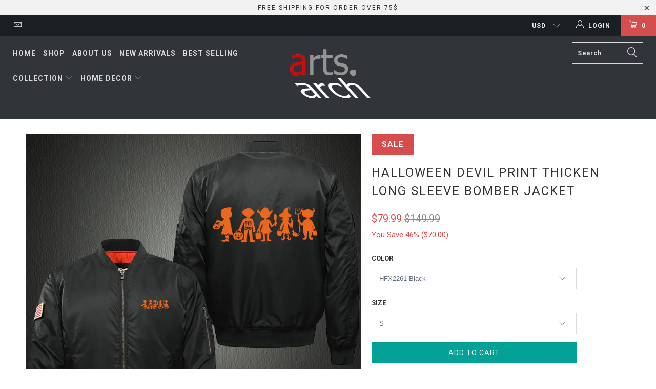

--- FILE ---
content_type: text/html; charset=utf-8
request_url: https://arts-arch.store/products/halloween-devil-print-thicken-long-sleeve-bomber-jacket
body_size: 40224
content:


 <!DOCTYPE html>
<!--[if lt IE 7 ]><html class="ie ie6" lang="en"> <![endif]-->
<!--[if IE 7 ]><html class="ie ie7" lang="en"> <![endif]-->
<!--[if IE 8 ]><html class="ie ie8" lang="en"> <![endif]-->
<!--[if IE 9 ]><html class="ie ie9" lang="en"> <![endif]-->
<!--[if (gte IE 10)|!(IE)]><!--><html lang="en"> <!--<![endif]--> <head> <meta name="google-site-verification" content="FaqRGaU6HLeH64-fyPB25X6tNxIMp8T_7cED3aHfBso" /> <meta charset="utf-8"> <meta http-equiv="cleartype" content="on"> <meta name="robots" content="index,follow"> <!-- Custom Fonts --> <link href="//fonts.googleapis.com/css?family=.|Roboto:light,normal,bold|Roboto:light,normal,bold|Roboto:light,normal,bold|Roboto:light,normal,bold|Roboto:light,normal,bold" rel="stylesheet" type="text/css" /> <!-- Stylesheets for Turbo 2.2.4 --> <link href="//arts-arch.store/cdn/shop/t/3/assets/styles.scss.css?v=169692311974582471991749882144" rel="stylesheet" type="text/css" media="all" /> <script>
      /*! lazysizes - v3.0.0 */
      !function(a,b){var c=b(a,a.document);a.lazySizes=c,"object"==typeof module&&module.exports&&(module.exports=c)}(window,function(a,b){"use strict";if(b.getElementsByClassName){var c,d=b.documentElement,e=a.Date,f=a.HTMLPictureElement,g="addEventListener",h="getAttribute",i=a[g],j=a.setTimeout,k=a.requestAnimationFrame||j,l=a.requestIdleCallback,m=/^picture$/i,n=["load","error","lazyincluded","_lazyloaded"],o={},p=Array.prototype.forEach,q=function(a,b){return o[b]||(o[b]=new RegExp("(\\s|^)"+b+"(\\s|$)")),o[b].test(a[h]("class")||"")&&o[b]},r=function(a,b){q(a,b)||a.setAttribute("class",(a[h]("class")||"").trim()+" "+b)},s=function(a,b){var c;(c=q(a,b))&&a.setAttribute("class",(a[h]("class")||"").replace(c," "))},t=function(a,b,c){var d=c?g:"removeEventListener";c&&t(a,b),n.forEach(function(c){a[d](c,b)})},u=function(a,c,d,e,f){var g=b.createEvent("CustomEvent");return g.initCustomEvent(c,!e,!f,d||{}),a.dispatchEvent(g),g},v=function(b,d){var e;!f&&(e=a.picturefill||c.pf)?e({reevaluate:!0,elements:[b]}):d&&d.src&&(b.src=d.src)},w=function(a,b){return(getComputedStyle(a,null)||{})[b]},x=function(a,b,d){for(d=d||a.offsetWidth;d<c.minSize&&b&&!a._lazysizesWidth;)d=b.offsetWidth,b=b.parentNode;return d},y=function(){var a,c,d=[],e=[],f=d,g=function(){var b=f;for(f=d.length?e:d,a=!0,c=!1;b.length;)b.shift()();a=!1},h=function(d,e){a&&!e?d.apply(this,arguments):(f.push(d),c||(c=!0,(b.hidden?j:k)(g)))};return h._lsFlush=g,h}(),z=function(a,b){return b?function(){y(a)}:function(){var b=this,c=arguments;y(function(){a.apply(b,c)})}},A=function(a){var b,c=0,d=125,f=666,g=f,h=function(){b=!1,c=e.now(),a()},i=l?function(){l(h,{timeout:g}),g!==f&&(g=f)}:z(function(){j(h)},!0);return function(a){var f;(a=a===!0)&&(g=44),b||(b=!0,f=d-(e.now()-c),0>f&&(f=0),a||9>f&&l?i():j(i,f))}},B=function(a){var b,c,d=99,f=function(){b=null,a()},g=function(){var a=e.now()-c;d>a?j(g,d-a):(l||f)(f)};return function(){c=e.now(),b||(b=j(g,d))}},C=function(){var f,k,l,n,o,x,C,E,F,G,H,I,J,K,L,M=/^img$/i,N=/^iframe$/i,O="onscroll"in a&&!/glebot/.test(navigator.userAgent),P=0,Q=0,R=0,S=-1,T=function(a){R--,a&&a.target&&t(a.target,T),(!a||0>R||!a.target)&&(R=0)},U=function(a,c){var e,f=a,g="hidden"==w(b.body,"visibility")||"hidden"!=w(a,"visibility");for(F-=c,I+=c,G-=c,H+=c;g&&(f=f.offsetParent)&&f!=b.body&&f!=d;)g=(w(f,"opacity")||1)>0,g&&"visible"!=w(f,"overflow")&&(e=f.getBoundingClientRect(),g=H>e.left&&G<e.right&&I>e.top-1&&F<e.bottom+1);return g},V=function(){var a,e,g,i,j,m,n,p,q;if((o=c.loadMode)&&8>R&&(a=f.length)){e=0,S++,null==K&&("expand"in c||(c.expand=d.clientHeight>500&&d.clientWidth>500?500:370),J=c.expand,K=J*c.expFactor),K>Q&&1>R&&S>2&&o>2&&!b.hidden?(Q=K,S=0):Q=o>1&&S>1&&6>R?J:P;for(;a>e;e++)if(f[e]&&!f[e]._lazyRace)if(O)if((p=f[e][h]("data-expand"))&&(m=1*p)||(m=Q),q!==m&&(C=innerWidth+m*L,E=innerHeight+m,n=-1*m,q=m),g=f[e].getBoundingClientRect(),(I=g.bottom)>=n&&(F=g.top)<=E&&(H=g.right)>=n*L&&(G=g.left)<=C&&(I||H||G||F)&&(l&&3>R&&!p&&(3>o||4>S)||U(f[e],m))){if(ba(f[e]),j=!0,R>9)break}else!j&&l&&!i&&4>R&&4>S&&o>2&&(k[0]||c.preloadAfterLoad)&&(k[0]||!p&&(I||H||G||F||"auto"!=f[e][h](c.sizesAttr)))&&(i=k[0]||f[e]);else ba(f[e]);i&&!j&&ba(i)}},W=A(V),X=function(a){r(a.target,c.loadedClass),s(a.target,c.loadingClass),t(a.target,Z)},Y=z(X),Z=function(a){Y({target:a.target})},$=function(a,b){try{a.contentWindow.location.replace(b)}catch(c){a.src=b}},_=function(a){var b,d,e=a[h](c.srcsetAttr);(b=c.customMedia[a[h]("data-media")||a[h]("media")])&&a.setAttribute("media",b),e&&a.setAttribute("srcset",e),b&&(d=a.parentNode,d.insertBefore(a.cloneNode(),a),d.removeChild(a))},aa=z(function(a,b,d,e,f){var g,i,k,l,o,q;(o=u(a,"lazybeforeunveil",b)).defaultPrevented||(e&&(d?r(a,c.autosizesClass):a.setAttribute("sizes",e)),i=a[h](c.srcsetAttr),g=a[h](c.srcAttr),f&&(k=a.parentNode,l=k&&m.test(k.nodeName||"")),q=b.firesLoad||"src"in a&&(i||g||l),o={target:a},q&&(t(a,T,!0),clearTimeout(n),n=j(T,2500),r(a,c.loadingClass),t(a,Z,!0)),l&&p.call(k.getElementsByTagName("source"),_),i?a.setAttribute("srcset",i):g&&!l&&(N.test(a.nodeName)?$(a,g):a.src=g),(i||l)&&v(a,{src:g})),a._lazyRace&&delete a._lazyRace,s(a,c.lazyClass),y(function(){(!q||a.complete&&a.naturalWidth>1)&&(q?T(o):R--,X(o))},!0)}),ba=function(a){var b,d=M.test(a.nodeName),e=d&&(a[h](c.sizesAttr)||a[h]("sizes")),f="auto"==e;(!f&&l||!d||!a.src&&!a.srcset||a.complete||q(a,c.errorClass))&&(b=u(a,"lazyunveilread").detail,f&&D.updateElem(a,!0,a.offsetWidth),a._lazyRace=!0,R++,aa(a,b,f,e,d))},ca=function(){if(!l){if(e.now()-x<999)return void j(ca,999);var a=B(function(){c.loadMode=3,W()});l=!0,c.loadMode=3,W(),i("scroll",function(){3==c.loadMode&&(c.loadMode=2),a()},!0)}};return{_:function(){x=e.now(),f=b.getElementsByClassName(c.lazyClass),k=b.getElementsByClassName(c.lazyClass+" "+c.preloadClass),L=c.hFac,i("scroll",W,!0),i("resize",W,!0),a.MutationObserver?new MutationObserver(W).observe(d,{childList:!0,subtree:!0,attributes:!0}):(d[g]("DOMNodeInserted",W,!0),d[g]("DOMAttrModified",W,!0),setInterval(W,999)),i("hashchange",W,!0),["focus","mouseover","click","load","transitionend","animationend","webkitAnimationEnd"].forEach(function(a){b[g](a,W,!0)}),/d$|^c/.test(b.readyState)?ca():(i("load",ca),b[g]("DOMContentLoaded",W),j(ca,2e4)),f.length?(V(),y._lsFlush()):W()},checkElems:W,unveil:ba}}(),D=function(){var a,d=z(function(a,b,c,d){var e,f,g;if(a._lazysizesWidth=d,d+="px",a.setAttribute("sizes",d),m.test(b.nodeName||""))for(e=b.getElementsByTagName("source"),f=0,g=e.length;g>f;f++)e[f].setAttribute("sizes",d);c.detail.dataAttr||v(a,c.detail)}),e=function(a,b,c){var e,f=a.parentNode;f&&(c=x(a,f,c),e=u(a,"lazybeforesizes",{width:c,dataAttr:!!b}),e.defaultPrevented||(c=e.detail.width,c&&c!==a._lazysizesWidth&&d(a,f,e,c)))},f=function(){var b,c=a.length;if(c)for(b=0;c>b;b++)e(a[b])},g=B(f);return{_:function(){a=b.getElementsByClassName(c.autosizesClass),i("resize",g)},checkElems:g,updateElem:e}}(),E=function(){E.i||(E.i=!0,D._(),C._())};return function(){var b,d={lazyClass:"lazyload",loadedClass:"lazyloaded",loadingClass:"lazyloading",preloadClass:"lazypreload",errorClass:"lazyerror",autosizesClass:"lazyautosizes",srcAttr:"data-src",srcsetAttr:"data-srcset",sizesAttr:"data-sizes",minSize:40,customMedia:{},init:!0,expFactor:1.5,hFac:.8,loadMode:2};c=a.lazySizesConfig||a.lazysizesConfig||{};for(b in d)b in c||(c[b]=d[b]);a.lazySizesConfig=c,j(function(){c.init&&E()})}(),{cfg:c,autoSizer:D,loader:C,init:E,uP:v,aC:r,rC:s,hC:q,fire:u,gW:x,rAF:y}}});</script> <title>Halloween Devil Print Thicken Long Sleeve Bomber Jacket - Arts.Arch</title> <meta name="description" content="Grab your Discounted Halloween Devil Print Thicken Long Sleeve Bomber Jacket while the store LAUNCH DISCOUNT  is on. Once we reach 300-unit sales, we will be increasing the price back up to normal price. This is absolutely a great gift! ORDER NOW because these are FLYING off our shelves! Limit to 5 per customer max! Ha" />
    

    

<meta name="author" content="Arts.Arch">
<meta property="og:url" content="https://arts-arch.store/products/halloween-devil-print-thicken-long-sleeve-bomber-jacket">
<meta property="og:site_name" content="Arts.Arch"> <meta property="og:type" content="product"> <meta property="og:title" content="Halloween Devil Print Thicken Long Sleeve Bomber Jacket"> <meta property="og:image" content="http://arts-arch.store/cdn/shop/files/HFX2261Black_600x.jpg?v=1695969674"> <meta property="og:image:secure_url" content="https://arts-arch.store/cdn/shop/files/HFX2261Black_600x.jpg?v=1695969674"> <meta property="og:image" content="http://arts-arch.store/cdn/shop/files/HFX2261Blue_600x.jpg?v=1695969674"> <meta property="og:image:secure_url" content="https://arts-arch.store/cdn/shop/files/HFX2261Blue_600x.jpg?v=1695969674"> <meta property="og:image" content="http://arts-arch.store/cdn/shop/files/HFX2261Green_600x.jpg?v=1695969673"> <meta property="og:image:secure_url" content="https://arts-arch.store/cdn/shop/files/HFX2261Green_600x.jpg?v=1695969673"> <meta property="og:price:amount" content="79.99"> <meta property="og:price:currency" content="USD"> <meta property="og:description" content="Grab your Discounted Halloween Devil Print Thicken Long Sleeve Bomber Jacket while the store LAUNCH DISCOUNT  is on. Once we reach 300-unit sales, we will be increasing the price back up to normal price. This is absolutely a great gift! ORDER NOW because these are FLYING off our shelves! Limit to 5 per customer max! Ha">




<meta name="twitter:card" content="summary"> <meta name="twitter:title" content="Halloween Devil Print Thicken Long Sleeve Bomber Jacket"> <meta name="twitter:description" content="Grab your Discounted Halloween Devil Print Thicken Long Sleeve Bomber Jacket while the store LAUNCH DISCOUNT  is on. Once we reach 300-unit sales, we will be increasing the price back up to normal price. This is absolutely a great gift! ORDER NOW because these are FLYING off our shelves! Limit to 5 per customer max! Halloween Devil Print Thicken Long Sleeve Bomber Jacket Material : Cotton Insulated design to keep you warm! Full protection against freezing weather or conditions. Roomy pockets to keep all your daily carries! Spacious pockets to keep your belonging safe and secure. However, your hands will be warm inside! Top metal zipper fully reinforced to secure your jacket. High-quality metal zipper with a nice feel that will keep you intact. Threaded collar for a comfortable feel for your neck. Anti-theft close-fitting secure inside pockets THIS PRODUCT IS A LIMITED PRODUCTION, AND IS NOT"> <meta name="twitter:image" content="https://arts-arch.store/cdn/shop/files/HFX2261Black_240x.jpg?v=1695969674"> <meta name="twitter:image:width" content="240"> <meta name="twitter:image:height" content="240"> <!-- Mobile Specific Metas --> <meta name="HandheldFriendly" content="True"> <meta name="MobileOptimized" content="320"> <meta name="viewport" content="width=device-width,initial-scale=1"> <meta name="theme-color" content="#ffffff"> <link rel="shortcut icon" type="image/x-icon" href="//arts-arch.store/cdn/shop/t/3/assets/favicon.png?v=132815569651805686461545927969"> <link rel="canonical" href="https://arts-arch.store/products/halloween-devil-print-thicken-long-sleeve-bomber-jacket" /> <script>window.performance && window.performance.mark && window.performance.mark('shopify.content_for_header.start');</script><meta name="google-site-verification" content="FaqRGaU6HLeH64-fyPB25X6tNxIMp8T_7cED3aHfBso">
<meta id="shopify-digital-wallet" name="shopify-digital-wallet" content="/14664368192/digital_wallets/dialog">
<meta name="shopify-checkout-api-token" content="5b966b6adc5b90d1136dcfd047114695">
<link rel="alternate" type="application/json+oembed" href="https://arts-arch.store/products/halloween-devil-print-thicken-long-sleeve-bomber-jacket.oembed">
<script async="async" src="/checkouts/internal/preloads.js?locale=en-US"></script>
<script id="apple-pay-shop-capabilities" type="application/json">{"shopId":14664368192,"countryCode":"EE","currencyCode":"USD","merchantCapabilities":["supports3DS"],"merchantId":"gid:\/\/shopify\/Shop\/14664368192","merchantName":"Arts.Arch","requiredBillingContactFields":["postalAddress","email","phone"],"requiredShippingContactFields":["postalAddress","email","phone"],"shippingType":"shipping","supportedNetworks":["visa","masterCard","amex"],"total":{"type":"pending","label":"Arts.Arch","amount":"1.00"},"shopifyPaymentsEnabled":false,"supportsSubscriptions":false}</script>
<script id="shopify-features" type="application/json">{"accessToken":"5b966b6adc5b90d1136dcfd047114695","betas":["rich-media-storefront-analytics"],"domain":"arts-arch.store","predictiveSearch":true,"shopId":14664368192,"locale":"en"}</script>
<script>var Shopify = Shopify || {};
Shopify.shop = "arts-arch.myshopify.com";
Shopify.locale = "en";
Shopify.currency = {"active":"USD","rate":"1.0"};
Shopify.country = "US";
Shopify.theme = {"name":"theme-export-www-weargg-com-sda-2-4-0-27dec20","id":52830044224,"schema_name":"Turbo","schema_version":"2.2.4","theme_store_id":null,"role":"main"};
Shopify.theme.handle = "null";
Shopify.theme.style = {"id":null,"handle":null};
Shopify.cdnHost = "arts-arch.store/cdn";
Shopify.routes = Shopify.routes || {};
Shopify.routes.root = "/";</script>
<script type="module">!function(o){(o.Shopify=o.Shopify||{}).modules=!0}(window);</script>
<script>!function(o){function n(){var o=[];function n(){o.push(Array.prototype.slice.apply(arguments))}return n.q=o,n}var t=o.Shopify=o.Shopify||{};t.loadFeatures=n(),t.autoloadFeatures=n()}(window);</script>
<script id="shop-js-analytics" type="application/json">{"pageType":"product"}</script>
<script defer="defer" async type="module" src="//arts-arch.store/cdn/shopifycloud/shop-js/modules/v2/client.init-shop-cart-sync_BT-GjEfc.en.esm.js"></script>
<script defer="defer" async type="module" src="//arts-arch.store/cdn/shopifycloud/shop-js/modules/v2/chunk.common_D58fp_Oc.esm.js"></script>
<script defer="defer" async type="module" src="//arts-arch.store/cdn/shopifycloud/shop-js/modules/v2/chunk.modal_xMitdFEc.esm.js"></script>
<script type="module">
  await import("//arts-arch.store/cdn/shopifycloud/shop-js/modules/v2/client.init-shop-cart-sync_BT-GjEfc.en.esm.js");
await import("//arts-arch.store/cdn/shopifycloud/shop-js/modules/v2/chunk.common_D58fp_Oc.esm.js");
await import("//arts-arch.store/cdn/shopifycloud/shop-js/modules/v2/chunk.modal_xMitdFEc.esm.js");

  window.Shopify.SignInWithShop?.initShopCartSync?.({"fedCMEnabled":true,"windoidEnabled":true});

</script>
<script>(function() {
  var isLoaded = false;
  function asyncLoad() {
    if (isLoaded) return;
    isLoaded = true;
    var urls = ["https:\/\/fastcheckout.sweetecom.com\/static\/js\/loader.js?shop=arts-arch.myshopify.com","https:\/\/cdn.autoketing.org\/sdk-cdn\/sales-pop\/dist\/sales-pop-embed.js?t=1647438606059729132\u0026shop=arts-arch.myshopify.com","https:\/\/widgets.automizely.com\/loyalty\/v1\/main.js?connection_id=6c7d1106aad14c32ae1377717ab90094\u0026mapped_org_id=309a5f022354f5da2771635e19d9c464_v1\u0026shop=arts-arch.myshopify.com","\/\/cdn.shopify.com\/proxy\/a200343f9d6f7ce577c2eef56d5b72455a10f51f52b4554ae06a1fcb7bcde884\/bingshoppingtool-t2app-prod.trafficmanager.net\/uet\/tracking_script?shop=arts-arch.myshopify.com\u0026sp-cache-control=cHVibGljLCBtYXgtYWdlPTkwMA","https:\/\/cdn.vstar.app\/static\/js\/thankyou.js?shop=arts-arch.myshopify.com","https:\/\/trust.conversionbear.com\/script?app=trust_badge\u0026shop=arts-arch.myshopify.com","https:\/\/app-countdown-pro.carecart.io\/lib\/stockcountdown.js?shop=arts-arch.myshopify.com"];
    for (var i = 0; i <urls.length; i++) {
      var s = document.createElement('script');
      s.type = 'text/javascript';
      s.async = true;
      s.src = urls[i];
      var x = document.getElementsByTagName('script')[0];
      x.parentNode.insertBefore(s, x);
    }
  };
  if(window.attachEvent) {
    window.attachEvent('onload', asyncLoad);
  } else {
    window.addEventListener('load', asyncLoad, false);
  }
})();</script>
<script id="__st">var __st={"a":14664368192,"offset":25200,"reqid":"71d1d0f0-2093-451a-bbbe-2227db6f0275-1769033364","pageurl":"arts-arch.store\/products\/halloween-devil-print-thicken-long-sleeve-bomber-jacket","u":"e23f8e63fe14","p":"product","rtyp":"product","rid":8157908664546};</script>
<script>window.ShopifyPaypalV4VisibilityTracking = true;</script>
<script id="captcha-bootstrap">!function(){'use strict';const t='contact',e='account',n='new_comment',o=[[t,t],['blogs',n],['comments',n],[t,'customer']],c=[[e,'customer_login'],[e,'guest_login'],[e,'recover_customer_password'],[e,'create_customer']],r=t=>t.map((([t,e])=>`form[action*='/${t}']:not([data-nocaptcha='true']) input[name='form_type'][value='${e}']`)).join(','),a=t=>()=>t?[...document.querySelectorAll(t)].map((t=>t.form)):[];function s(){const t=[...o],e=r(t);return a(e)}const i='password',u='form_key',d=['recaptcha-v3-token','g-recaptcha-response','h-captcha-response',i],f=()=>{try{return window.sessionStorage}catch{return}},m='__shopify_v',_=t=>t.elements[u];function p(t,e,n=!1){try{const o=window.sessionStorage,c=JSON.parse(o.getItem(e)),{data:r}=function(t){const{data:e,action:n}=t;return t[m]||n?{data:e,action:n}:{data:t,action:n}}(c);for(const[e,n]of Object.entries(r))t.elements[e]&&(t.elements[e].value=n);n&&o.removeItem(e)}catch(o){console.error('form repopulation failed',{error:o})}}const l='form_type',E='cptcha';function T(t){t.dataset[E]=!0}const w=window,h=w.document,L='Shopify',v='ce_forms',y='captcha';let A=!1;((t,e)=>{const n=(g='f06e6c50-85a8-45c8-87d0-21a2b65856fe',I='https://cdn.shopify.com/shopifycloud/storefront-forms-hcaptcha/ce_storefront_forms_captcha_hcaptcha.v1.5.2.iife.js',D={infoText:'Protected by hCaptcha',privacyText:'Privacy',termsText:'Terms'},(t,e,n)=>{const o=w[L][v],c=o.bindForm;if(c)return c(t,g,e,D).then(n);var r;o.q.push([[t,g,e,D],n]),r=I,A||(h.body.append(Object.assign(h.createElement('script'),{id:'captcha-provider',async:!0,src:r})),A=!0)});var g,I,D;w[L]=w[L]||{},w[L][v]=w[L][v]||{},w[L][v].q=[],w[L][y]=w[L][y]||{},w[L][y].protect=function(t,e){n(t,void 0,e),T(t)},Object.freeze(w[L][y]),function(t,e,n,w,h,L){const[v,y,A,g]=function(t,e,n){const i=e?o:[],u=t?c:[],d=[...i,...u],f=r(d),m=r(i),_=r(d.filter((([t,e])=>n.includes(e))));return[a(f),a(m),a(_),s()]}(w,h,L),I=t=>{const e=t.target;return e instanceof HTMLFormElement?e:e&&e.form},D=t=>v().includes(t);t.addEventListener('submit',(t=>{const e=I(t);if(!e)return;const n=D(e)&&!e.dataset.hcaptchaBound&&!e.dataset.recaptchaBound,o=_(e),c=g().includes(e)&&(!o||!o.value);(n||c)&&t.preventDefault(),c&&!n&&(function(t){try{if(!f())return;!function(t){const e=f();if(!e)return;const n=_(t);if(!n)return;const o=n.value;o&&e.removeItem(o)}(t);const e=Array.from(Array(32),(()=>Math.random().toString(36)[2])).join('');!function(t,e){_(t)||t.append(Object.assign(document.createElement('input'),{type:'hidden',name:u})),t.elements[u].value=e}(t,e),function(t,e){const n=f();if(!n)return;const o=[...t.querySelectorAll(`input[type='${i}']`)].map((({name:t})=>t)),c=[...d,...o],r={};for(const[a,s]of new FormData(t).entries())c.includes(a)||(r[a]=s);n.setItem(e,JSON.stringify({[m]:1,action:t.action,data:r}))}(t,e)}catch(e){console.error('failed to persist form',e)}}(e),e.submit())}));const S=(t,e)=>{t&&!t.dataset[E]&&(n(t,e.some((e=>e===t))),T(t))};for(const o of['focusin','change'])t.addEventListener(o,(t=>{const e=I(t);D(e)&&S(e,y())}));const B=e.get('form_key'),M=e.get(l),P=B&&M;t.addEventListener('DOMContentLoaded',(()=>{const t=y();if(P)for(const e of t)e.elements[l].value===M&&p(e,B);[...new Set([...A(),...v().filter((t=>'true'===t.dataset.shopifyCaptcha))])].forEach((e=>S(e,t)))}))}(h,new URLSearchParams(w.location.search),n,t,e,['guest_login'])})(!0,!0)}();</script>
<script integrity="sha256-4kQ18oKyAcykRKYeNunJcIwy7WH5gtpwJnB7kiuLZ1E=" data-source-attribution="shopify.loadfeatures" defer="defer" src="//arts-arch.store/cdn/shopifycloud/storefront/assets/storefront/load_feature-a0a9edcb.js" crossorigin="anonymous"></script>
<script data-source-attribution="shopify.dynamic_checkout.dynamic.init">var Shopify=Shopify||{};Shopify.PaymentButton=Shopify.PaymentButton||{isStorefrontPortableWallets:!0,init:function(){window.Shopify.PaymentButton.init=function(){};var t=document.createElement("script");t.src="https://arts-arch.store/cdn/shopifycloud/portable-wallets/latest/portable-wallets.en.js",t.type="module",document.head.appendChild(t)}};
</script>
<script data-source-attribution="shopify.dynamic_checkout.buyer_consent">
  function portableWalletsHideBuyerConsent(e){var t=document.getElementById("shopify-buyer-consent"),n=document.getElementById("shopify-subscription-policy-button");t&&n&&(t.classList.add("hidden"),t.setAttribute("aria-hidden","true"),n.removeEventListener("click",e))}function portableWalletsShowBuyerConsent(e){var t=document.getElementById("shopify-buyer-consent"),n=document.getElementById("shopify-subscription-policy-button");t&&n&&(t.classList.remove("hidden"),t.removeAttribute("aria-hidden"),n.addEventListener("click",e))}window.Shopify?.PaymentButton&&(window.Shopify.PaymentButton.hideBuyerConsent=portableWalletsHideBuyerConsent,window.Shopify.PaymentButton.showBuyerConsent=portableWalletsShowBuyerConsent);
</script>
<script data-source-attribution="shopify.dynamic_checkout.cart.bootstrap">document.addEventListener("DOMContentLoaded",(function(){function t(){return document.querySelector("shopify-accelerated-checkout-cart, shopify-accelerated-checkout")}if(t())Shopify.PaymentButton.init();else{new MutationObserver((function(e,n){t()&&(Shopify.PaymentButton.init(),n.disconnect())})).observe(document.body,{childList:!0,subtree:!0})}}));
</script>
<link id="shopify-accelerated-checkout-styles" rel="stylesheet" media="screen" href="https://arts-arch.store/cdn/shopifycloud/portable-wallets/latest/accelerated-checkout-backwards-compat.css" crossorigin="anonymous">
<style id="shopify-accelerated-checkout-cart">
        #shopify-buyer-consent {
  margin-top: 1em;
  display: inline-block;
  width: 100%;
}

#shopify-buyer-consent.hidden {
  display: none;
}

#shopify-subscription-policy-button {
  background: none;
  border: none;
  padding: 0;
  text-decoration: underline;
  font-size: inherit;
  cursor: pointer;
}

#shopify-subscription-policy-button::before {
  box-shadow: none;
}

      </style>

<script>window.performance && window.performance.mark && window.performance.mark('shopify.content_for_header.end');</script> <!-- "snippets/alireviews_core.liquid" was not rendered, the associated app was uninstalled --> <!--StartCartCartCustomCode--> <!-- Abandoned Cart Information --> <div id="care-cart-customer-information" style="display:none">
                        {"id":"", "email":"","default_address":null,"first_name":"","last_name":"","name":"" }</div> <!-- Abandoned Cart Information --> <!--  ShopInformation --> <div id="care-cart-shop-information" style="display:none">
                        {"domain":"arts-arch.myshopify.com" }</div> <!--  ShopInformation --> <!--EndCareCartCustomCode--> <script src="//staticxx.s3.amazonaws.com/aio_stats_lib_v1.min.js?v=1.0"></script><script> var aaaAnnConfig = {"isWebpushPermission":"1","aaaAnnBarSetting":{"maxDate":"2020-05-07 14:15:44"},"aaaAnnWebpushMainModuleSetting":{"welcome":0,"abandonedCart":0,"priceDrop":0,"backInStock":0},"aaaAnnWebpushSetting":{"abandonedCart":0,"priceDrop":0,"backInStock":0}}</script> <select style="display:none!important;" name="aaa-ann-variantid"> <option id="aaa-ann-variant-id-44369114792162"   value="1" > HFX2261 Black / S</option> <option id="aaa-ann-variant-id-44369114824930"   value="1" > HFX2261 Black / M</option> <option id="aaa-ann-variant-id-44369114857698"   value="1" > HFX2261 Black / L</option> <option id="aaa-ann-variant-id-44369114890466"   value="1" > HFX2261 Black / XL</option> <option id="aaa-ann-variant-id-44369114923234"   value="1" > HFX2261 Black / XXL</option> <option id="aaa-ann-variant-id-44369114956002"   value="1" > HFX2261 Black / XXXL</option> <option id="aaa-ann-variant-id-44369114988770"   value="1" > HFX2261 Black / 4XL</option> <option id="aaa-ann-variant-id-44369115021538"   value="1" > HFX2261 Black / 5XL</option> <option id="aaa-ann-variant-id-44369115054306"   value="1" > HFX2261 Blue / S</option> <option id="aaa-ann-variant-id-44369115087074"   value="1" > HFX2261 Blue / M</option> <option id="aaa-ann-variant-id-44369115119842"   value="1" > HFX2261 Blue / L</option> <option id="aaa-ann-variant-id-44369115152610"   value="1" > HFX2261 Blue / XL</option> <option id="aaa-ann-variant-id-44369115185378"   value="1" > HFX2261 Blue / XXL</option> <option id="aaa-ann-variant-id-44369115218146"   value="1" > HFX2261 Blue / XXXL</option> <option id="aaa-ann-variant-id-44369115250914"   value="1" > HFX2261 Blue / 4XL</option> <option id="aaa-ann-variant-id-44369115283682"   value="1" > HFX2261 Blue / 5XL</option> <option id="aaa-ann-variant-id-44369115316450"   value="1" > HFX2261 Green / S</option> <option id="aaa-ann-variant-id-44369115349218"   value="1" > HFX2261 Green / M</option> <option id="aaa-ann-variant-id-44369115381986"   value="1" > HFX2261 Green / L</option> <option id="aaa-ann-variant-id-44369115414754"   value="1" > HFX2261 Green / XL</option> <option id="aaa-ann-variant-id-44369115447522"   value="1" > HFX2261 Green / XXL</option> <option id="aaa-ann-variant-id-44369115480290"   value="1" > HFX2261 Green / XXXL</option> <option id="aaa-ann-variant-id-44369115513058"   value="1" > HFX2261 Green / 4XL</option> <option id="aaa-ann-variant-id-44369115545826"   value="1" > HFX2261 Green / 5XL</option></select><link href="https://monorail-edge.shopifysvc.com" rel="dns-prefetch">
<script>(function(){if ("sendBeacon" in navigator && "performance" in window) {try {var session_token_from_headers = performance.getEntriesByType('navigation')[0].serverTiming.find(x => x.name == '_s').description;} catch {var session_token_from_headers = undefined;}var session_cookie_matches = document.cookie.match(/_shopify_s=([^;]*)/);var session_token_from_cookie = session_cookie_matches && session_cookie_matches.length === 2 ? session_cookie_matches[1] : "";var session_token = session_token_from_headers || session_token_from_cookie || "";function handle_abandonment_event(e) {var entries = performance.getEntries().filter(function(entry) {return /monorail-edge.shopifysvc.com/.test(entry.name);});if (!window.abandonment_tracked && entries.length === 0) {window.abandonment_tracked = true;var currentMs = Date.now();var navigation_start = performance.timing.navigationStart;var payload = {shop_id: 14664368192,url: window.location.href,navigation_start,duration: currentMs - navigation_start,session_token,page_type: "product"};window.navigator.sendBeacon("https://monorail-edge.shopifysvc.com/v1/produce", JSON.stringify({schema_id: "online_store_buyer_site_abandonment/1.1",payload: payload,metadata: {event_created_at_ms: currentMs,event_sent_at_ms: currentMs}}));}}window.addEventListener('pagehide', handle_abandonment_event);}}());</script>
<script id="web-pixels-manager-setup">(function e(e,d,r,n,o){if(void 0===o&&(o={}),!Boolean(null===(a=null===(i=window.Shopify)||void 0===i?void 0:i.analytics)||void 0===a?void 0:a.replayQueue)){var i,a;window.Shopify=window.Shopify||{};var t=window.Shopify;t.analytics=t.analytics||{};var s=t.analytics;s.replayQueue=[],s.publish=function(e,d,r){return s.replayQueue.push([e,d,r]),!0};try{self.performance.mark("wpm:start")}catch(e){}var l=function(){var e={modern:/Edge?\/(1{2}[4-9]|1[2-9]\d|[2-9]\d{2}|\d{4,})\.\d+(\.\d+|)|Firefox\/(1{2}[4-9]|1[2-9]\d|[2-9]\d{2}|\d{4,})\.\d+(\.\d+|)|Chrom(ium|e)\/(9{2}|\d{3,})\.\d+(\.\d+|)|(Maci|X1{2}).+ Version\/(15\.\d+|(1[6-9]|[2-9]\d|\d{3,})\.\d+)([,.]\d+|)( \(\w+\)|)( Mobile\/\w+|) Safari\/|Chrome.+OPR\/(9{2}|\d{3,})\.\d+\.\d+|(CPU[ +]OS|iPhone[ +]OS|CPU[ +]iPhone|CPU IPhone OS|CPU iPad OS)[ +]+(15[._]\d+|(1[6-9]|[2-9]\d|\d{3,})[._]\d+)([._]\d+|)|Android:?[ /-](13[3-9]|1[4-9]\d|[2-9]\d{2}|\d{4,})(\.\d+|)(\.\d+|)|Android.+Firefox\/(13[5-9]|1[4-9]\d|[2-9]\d{2}|\d{4,})\.\d+(\.\d+|)|Android.+Chrom(ium|e)\/(13[3-9]|1[4-9]\d|[2-9]\d{2}|\d{4,})\.\d+(\.\d+|)|SamsungBrowser\/([2-9]\d|\d{3,})\.\d+/,legacy:/Edge?\/(1[6-9]|[2-9]\d|\d{3,})\.\d+(\.\d+|)|Firefox\/(5[4-9]|[6-9]\d|\d{3,})\.\d+(\.\d+|)|Chrom(ium|e)\/(5[1-9]|[6-9]\d|\d{3,})\.\d+(\.\d+|)([\d.]+$|.*Safari\/(?![\d.]+ Edge\/[\d.]+$))|(Maci|X1{2}).+ Version\/(10\.\d+|(1[1-9]|[2-9]\d|\d{3,})\.\d+)([,.]\d+|)( \(\w+\)|)( Mobile\/\w+|) Safari\/|Chrome.+OPR\/(3[89]|[4-9]\d|\d{3,})\.\d+\.\d+|(CPU[ +]OS|iPhone[ +]OS|CPU[ +]iPhone|CPU IPhone OS|CPU iPad OS)[ +]+(10[._]\d+|(1[1-9]|[2-9]\d|\d{3,})[._]\d+)([._]\d+|)|Android:?[ /-](13[3-9]|1[4-9]\d|[2-9]\d{2}|\d{4,})(\.\d+|)(\.\d+|)|Mobile Safari.+OPR\/([89]\d|\d{3,})\.\d+\.\d+|Android.+Firefox\/(13[5-9]|1[4-9]\d|[2-9]\d{2}|\d{4,})\.\d+(\.\d+|)|Android.+Chrom(ium|e)\/(13[3-9]|1[4-9]\d|[2-9]\d{2}|\d{4,})\.\d+(\.\d+|)|Android.+(UC? ?Browser|UCWEB|U3)[ /]?(15\.([5-9]|\d{2,})|(1[6-9]|[2-9]\d|\d{3,})\.\d+)\.\d+|SamsungBrowser\/(5\.\d+|([6-9]|\d{2,})\.\d+)|Android.+MQ{2}Browser\/(14(\.(9|\d{2,})|)|(1[5-9]|[2-9]\d|\d{3,})(\.\d+|))(\.\d+|)|K[Aa][Ii]OS\/(3\.\d+|([4-9]|\d{2,})\.\d+)(\.\d+|)/},d=e.modern,r=e.legacy,n=navigator.userAgent;return n.match(d)?"modern":n.match(r)?"legacy":"unknown"}(),u="modern"===l?"modern":"legacy",c=(null!=n?n:{modern:"",legacy:""})[u],f=function(e){return[e.baseUrl,"/wpm","/b",e.hashVersion,"modern"===e.buildTarget?"m":"l",".js"].join("")}({baseUrl:d,hashVersion:r,buildTarget:u}),m=function(e){var d=e.version,r=e.bundleTarget,n=e.surface,o=e.pageUrl,i=e.monorailEndpoint;return{emit:function(e){var a=e.status,t=e.errorMsg,s=(new Date).getTime(),l=JSON.stringify({metadata:{event_sent_at_ms:s},events:[{schema_id:"web_pixels_manager_load/3.1",payload:{version:d,bundle_target:r,page_url:o,status:a,surface:n,error_msg:t},metadata:{event_created_at_ms:s}}]});if(!i)return console&&console.warn&&console.warn("[Web Pixels Manager] No Monorail endpoint provided, skipping logging."),!1;try{return self.navigator.sendBeacon.bind(self.navigator)(i,l)}catch(e){}var u=new XMLHttpRequest;try{return u.open("POST",i,!0),u.setRequestHeader("Content-Type","text/plain"),u.send(l),!0}catch(e){return console&&console.warn&&console.warn("[Web Pixels Manager] Got an unhandled error while logging to Monorail."),!1}}}}({version:r,bundleTarget:l,surface:e.surface,pageUrl:self.location.href,monorailEndpoint:e.monorailEndpoint});try{o.browserTarget=l,function(e){var d=e.src,r=e.async,n=void 0===r||r,o=e.onload,i=e.onerror,a=e.sri,t=e.scriptDataAttributes,s=void 0===t?{}:t,l=document.createElement("script"),u=document.querySelector("head"),c=document.querySelector("body");if(l.async=n,l.src=d,a&&(l.integrity=a,l.crossOrigin="anonymous"),s)for(var f in s)if(Object.prototype.hasOwnProperty.call(s,f))try{l.dataset[f]=s[f]}catch(e){}if(o&&l.addEventListener("load",o),i&&l.addEventListener("error",i),u)u.appendChild(l);else{if(!c)throw new Error("Did not find a head or body element to append the script");c.appendChild(l)}}({src:f,async:!0,onload:function(){if(!function(){var e,d;return Boolean(null===(d=null===(e=window.Shopify)||void 0===e?void 0:e.analytics)||void 0===d?void 0:d.initialized)}()){var d=window.webPixelsManager.init(e)||void 0;if(d){var r=window.Shopify.analytics;r.replayQueue.forEach((function(e){var r=e[0],n=e[1],o=e[2];d.publishCustomEvent(r,n,o)})),r.replayQueue=[],r.publish=d.publishCustomEvent,r.visitor=d.visitor,r.initialized=!0}}},onerror:function(){return m.emit({status:"failed",errorMsg:"".concat(f," has failed to load")})},sri:function(e){var d=/^sha384-[A-Za-z0-9+/=]+$/;return"string"==typeof e&&d.test(e)}(c)?c:"",scriptDataAttributes:o}),m.emit({status:"loading"})}catch(e){m.emit({status:"failed",errorMsg:(null==e?void 0:e.message)||"Unknown error"})}}})({shopId: 14664368192,storefrontBaseUrl: "https://arts-arch.store",extensionsBaseUrl: "https://extensions.shopifycdn.com/cdn/shopifycloud/web-pixels-manager",monorailEndpoint: "https://monorail-edge.shopifysvc.com/unstable/produce_batch",surface: "storefront-renderer",enabledBetaFlags: ["2dca8a86"],webPixelsConfigList: [{"id":"1531805922","configuration":"{\"ti\":\"148012228\",\"endpoint\":\"https:\/\/bat.bing.com\/action\/0\"}","eventPayloadVersion":"v1","runtimeContext":"STRICT","scriptVersion":"5ee93563fe31b11d2d65e2f09a5229dc","type":"APP","apiClientId":2997493,"privacyPurposes":["ANALYTICS","MARKETING","SALE_OF_DATA"],"dataSharingAdjustments":{"protectedCustomerApprovalScopes":["read_customer_personal_data"]}},{"id":"885588194","configuration":"{\"hashed_organization_id\":\"309a5f022354f5da2771635e19d9c464_v1\",\"app_key\":\"arts-arch\",\"allow_collect_personal_data\":\"true\",\"connection_id\":\"6c7d1106aad14c32ae1377717ab90094\"}","eventPayloadVersion":"v1","runtimeContext":"STRICT","scriptVersion":"8233cc3bf0000f3e23302205971396c1","type":"APP","apiClientId":5362669,"privacyPurposes":["ANALYTICS","MARKETING","SALE_OF_DATA"],"dataSharingAdjustments":{"protectedCustomerApprovalScopes":["read_customer_address","read_customer_email","read_customer_name","read_customer_personal_data","read_customer_phone"]}},{"id":"466944226","configuration":"{\"config\":\"{\\\"pixel_id\\\":\\\"G-WYDVN3GPR2\\\",\\\"target_country\\\":\\\"US\\\",\\\"gtag_events\\\":[{\\\"type\\\":\\\"search\\\",\\\"action_label\\\":[\\\"G-WYDVN3GPR2\\\",\\\"AW-771695569\\\/pFdYCPydz5MBENHH_O8C\\\"]},{\\\"type\\\":\\\"begin_checkout\\\",\\\"action_label\\\":[\\\"G-WYDVN3GPR2\\\",\\\"AW-771695569\\\/HcIICPmdz5MBENHH_O8C\\\"]},{\\\"type\\\":\\\"view_item\\\",\\\"action_label\\\":[\\\"G-WYDVN3GPR2\\\",\\\"AW-771695569\\\/Mt8gCPOdz5MBENHH_O8C\\\",\\\"MC-J4BRDPC1V6\\\"]},{\\\"type\\\":\\\"purchase\\\",\\\"action_label\\\":[\\\"G-WYDVN3GPR2\\\",\\\"AW-771695569\\\/Kb28CPCdz5MBENHH_O8C\\\",\\\"MC-J4BRDPC1V6\\\"]},{\\\"type\\\":\\\"page_view\\\",\\\"action_label\\\":[\\\"G-WYDVN3GPR2\\\",\\\"AW-771695569\\\/LTJcCO2dz5MBENHH_O8C\\\",\\\"MC-J4BRDPC1V6\\\"]},{\\\"type\\\":\\\"add_payment_info\\\",\\\"action_label\\\":[\\\"G-WYDVN3GPR2\\\",\\\"AW-771695569\\\/dM1kCP-dz5MBENHH_O8C\\\"]},{\\\"type\\\":\\\"add_to_cart\\\",\\\"action_label\\\":[\\\"G-WYDVN3GPR2\\\",\\\"AW-771695569\\\/0S_3CPadz5MBENHH_O8C\\\"]}],\\\"enable_monitoring_mode\\\":false}\"}","eventPayloadVersion":"v1","runtimeContext":"OPEN","scriptVersion":"b2a88bafab3e21179ed38636efcd8a93","type":"APP","apiClientId":1780363,"privacyPurposes":[],"dataSharingAdjustments":{"protectedCustomerApprovalScopes":["read_customer_address","read_customer_email","read_customer_name","read_customer_personal_data","read_customer_phone"]}},{"id":"91128034","configuration":"{\"tagID\":\"2614073544395\"}","eventPayloadVersion":"v1","runtimeContext":"STRICT","scriptVersion":"18031546ee651571ed29edbe71a3550b","type":"APP","apiClientId":3009811,"privacyPurposes":["ANALYTICS","MARKETING","SALE_OF_DATA"],"dataSharingAdjustments":{"protectedCustomerApprovalScopes":["read_customer_address","read_customer_email","read_customer_name","read_customer_personal_data","read_customer_phone"]}},{"id":"shopify-app-pixel","configuration":"{}","eventPayloadVersion":"v1","runtimeContext":"STRICT","scriptVersion":"0450","apiClientId":"shopify-pixel","type":"APP","privacyPurposes":["ANALYTICS","MARKETING"]},{"id":"shopify-custom-pixel","eventPayloadVersion":"v1","runtimeContext":"LAX","scriptVersion":"0450","apiClientId":"shopify-pixel","type":"CUSTOM","privacyPurposes":["ANALYTICS","MARKETING"]}],isMerchantRequest: false,initData: {"shop":{"name":"Arts.Arch","paymentSettings":{"currencyCode":"USD"},"myshopifyDomain":"arts-arch.myshopify.com","countryCode":"EE","storefrontUrl":"https:\/\/arts-arch.store"},"customer":null,"cart":null,"checkout":null,"productVariants":[{"price":{"amount":79.99,"currencyCode":"USD"},"product":{"title":"Halloween Devil Print Thicken Long Sleeve Bomber Jacket","vendor":"arts-arch","id":"8157908664546","untranslatedTitle":"Halloween Devil Print Thicken Long Sleeve Bomber Jacket","url":"\/products\/halloween-devil-print-thicken-long-sleeve-bomber-jacket","type":"Bomber Jacket"},"id":"44369114792162","image":{"src":"\/\/arts-arch.store\/cdn\/shop\/files\/HFX2261Black.jpg?v=1695969674"},"sku":"30919519-hfx-black-s","title":"HFX2261 Black \/ S","untranslatedTitle":"HFX2261 Black \/ S"},{"price":{"amount":79.99,"currencyCode":"USD"},"product":{"title":"Halloween Devil Print Thicken Long Sleeve Bomber Jacket","vendor":"arts-arch","id":"8157908664546","untranslatedTitle":"Halloween Devil Print Thicken Long Sleeve Bomber Jacket","url":"\/products\/halloween-devil-print-thicken-long-sleeve-bomber-jacket","type":"Bomber Jacket"},"id":"44369114824930","image":{"src":"\/\/arts-arch.store\/cdn\/shop\/files\/HFX2261Black.jpg?v=1695969674"},"sku":"30919519-hfx-black-m","title":"HFX2261 Black \/ M","untranslatedTitle":"HFX2261 Black \/ M"},{"price":{"amount":79.99,"currencyCode":"USD"},"product":{"title":"Halloween Devil Print Thicken Long Sleeve Bomber Jacket","vendor":"arts-arch","id":"8157908664546","untranslatedTitle":"Halloween Devil Print Thicken Long Sleeve Bomber Jacket","url":"\/products\/halloween-devil-print-thicken-long-sleeve-bomber-jacket","type":"Bomber Jacket"},"id":"44369114857698","image":{"src":"\/\/arts-arch.store\/cdn\/shop\/files\/HFX2261Black.jpg?v=1695969674"},"sku":"30919519-hfx-black-l","title":"HFX2261 Black \/ L","untranslatedTitle":"HFX2261 Black \/ L"},{"price":{"amount":79.99,"currencyCode":"USD"},"product":{"title":"Halloween Devil Print Thicken Long Sleeve Bomber Jacket","vendor":"arts-arch","id":"8157908664546","untranslatedTitle":"Halloween Devil Print Thicken Long Sleeve Bomber Jacket","url":"\/products\/halloween-devil-print-thicken-long-sleeve-bomber-jacket","type":"Bomber Jacket"},"id":"44369114890466","image":{"src":"\/\/arts-arch.store\/cdn\/shop\/files\/HFX2261Black.jpg?v=1695969674"},"sku":"30919519-hfx-black-xl","title":"HFX2261 Black \/ XL","untranslatedTitle":"HFX2261 Black \/ XL"},{"price":{"amount":79.99,"currencyCode":"USD"},"product":{"title":"Halloween Devil Print Thicken Long Sleeve Bomber Jacket","vendor":"arts-arch","id":"8157908664546","untranslatedTitle":"Halloween Devil Print Thicken Long Sleeve Bomber Jacket","url":"\/products\/halloween-devil-print-thicken-long-sleeve-bomber-jacket","type":"Bomber Jacket"},"id":"44369114923234","image":{"src":"\/\/arts-arch.store\/cdn\/shop\/files\/HFX2261Black.jpg?v=1695969674"},"sku":"30919519-hfx-black-xxl","title":"HFX2261 Black \/ XXL","untranslatedTitle":"HFX2261 Black \/ XXL"},{"price":{"amount":79.99,"currencyCode":"USD"},"product":{"title":"Halloween Devil Print Thicken Long Sleeve Bomber Jacket","vendor":"arts-arch","id":"8157908664546","untranslatedTitle":"Halloween Devil Print Thicken Long Sleeve Bomber Jacket","url":"\/products\/halloween-devil-print-thicken-long-sleeve-bomber-jacket","type":"Bomber Jacket"},"id":"44369114956002","image":{"src":"\/\/arts-arch.store\/cdn\/shop\/files\/HFX2261Black.jpg?v=1695969674"},"sku":"30919519-hfx-black-xxxl","title":"HFX2261 Black \/ XXXL","untranslatedTitle":"HFX2261 Black \/ XXXL"},{"price":{"amount":79.99,"currencyCode":"USD"},"product":{"title":"Halloween Devil Print Thicken Long Sleeve Bomber Jacket","vendor":"arts-arch","id":"8157908664546","untranslatedTitle":"Halloween Devil Print Thicken Long Sleeve Bomber Jacket","url":"\/products\/halloween-devil-print-thicken-long-sleeve-bomber-jacket","type":"Bomber Jacket"},"id":"44369114988770","image":{"src":"\/\/arts-arch.store\/cdn\/shop\/files\/HFX2261Black.jpg?v=1695969674"},"sku":"30919519-hfx-black-4xl","title":"HFX2261 Black \/ 4XL","untranslatedTitle":"HFX2261 Black \/ 4XL"},{"price":{"amount":79.99,"currencyCode":"USD"},"product":{"title":"Halloween Devil Print Thicken Long Sleeve Bomber Jacket","vendor":"arts-arch","id":"8157908664546","untranslatedTitle":"Halloween Devil Print Thicken Long Sleeve Bomber Jacket","url":"\/products\/halloween-devil-print-thicken-long-sleeve-bomber-jacket","type":"Bomber Jacket"},"id":"44369115021538","image":{"src":"\/\/arts-arch.store\/cdn\/shop\/files\/HFX2261Black.jpg?v=1695969674"},"sku":"30919519-hfx-black-5xl","title":"HFX2261 Black \/ 5XL","untranslatedTitle":"HFX2261 Black \/ 5XL"},{"price":{"amount":79.99,"currencyCode":"USD"},"product":{"title":"Halloween Devil Print Thicken Long Sleeve Bomber Jacket","vendor":"arts-arch","id":"8157908664546","untranslatedTitle":"Halloween Devil Print Thicken Long Sleeve Bomber Jacket","url":"\/products\/halloween-devil-print-thicken-long-sleeve-bomber-jacket","type":"Bomber Jacket"},"id":"44369115054306","image":{"src":"\/\/arts-arch.store\/cdn\/shop\/files\/HFX2261Blue.jpg?v=1695969674"},"sku":"30919519-hfx-black-s","title":"HFX2261 Blue \/ S","untranslatedTitle":"HFX2261 Blue \/ S"},{"price":{"amount":79.99,"currencyCode":"USD"},"product":{"title":"Halloween Devil Print Thicken Long Sleeve Bomber Jacket","vendor":"arts-arch","id":"8157908664546","untranslatedTitle":"Halloween Devil Print Thicken Long Sleeve Bomber Jacket","url":"\/products\/halloween-devil-print-thicken-long-sleeve-bomber-jacket","type":"Bomber Jacket"},"id":"44369115087074","image":{"src":"\/\/arts-arch.store\/cdn\/shop\/files\/HFX2261Blue.jpg?v=1695969674"},"sku":"30919519-hfx-black-m","title":"HFX2261 Blue \/ M","untranslatedTitle":"HFX2261 Blue \/ M"},{"price":{"amount":79.99,"currencyCode":"USD"},"product":{"title":"Halloween Devil Print Thicken Long Sleeve Bomber Jacket","vendor":"arts-arch","id":"8157908664546","untranslatedTitle":"Halloween Devil Print Thicken Long Sleeve Bomber Jacket","url":"\/products\/halloween-devil-print-thicken-long-sleeve-bomber-jacket","type":"Bomber Jacket"},"id":"44369115119842","image":{"src":"\/\/arts-arch.store\/cdn\/shop\/files\/HFX2261Blue.jpg?v=1695969674"},"sku":"30919519-hfx-black-l","title":"HFX2261 Blue \/ L","untranslatedTitle":"HFX2261 Blue \/ L"},{"price":{"amount":79.99,"currencyCode":"USD"},"product":{"title":"Halloween Devil Print Thicken Long Sleeve Bomber Jacket","vendor":"arts-arch","id":"8157908664546","untranslatedTitle":"Halloween Devil Print Thicken Long Sleeve Bomber Jacket","url":"\/products\/halloween-devil-print-thicken-long-sleeve-bomber-jacket","type":"Bomber Jacket"},"id":"44369115152610","image":{"src":"\/\/arts-arch.store\/cdn\/shop\/files\/HFX2261Blue.jpg?v=1695969674"},"sku":"30919519-hfx-black-xl","title":"HFX2261 Blue \/ XL","untranslatedTitle":"HFX2261 Blue \/ XL"},{"price":{"amount":79.99,"currencyCode":"USD"},"product":{"title":"Halloween Devil Print Thicken Long Sleeve Bomber Jacket","vendor":"arts-arch","id":"8157908664546","untranslatedTitle":"Halloween Devil Print Thicken Long Sleeve Bomber Jacket","url":"\/products\/halloween-devil-print-thicken-long-sleeve-bomber-jacket","type":"Bomber Jacket"},"id":"44369115185378","image":{"src":"\/\/arts-arch.store\/cdn\/shop\/files\/HFX2261Blue.jpg?v=1695969674"},"sku":"30919519-hfx-black-xxl","title":"HFX2261 Blue \/ XXL","untranslatedTitle":"HFX2261 Blue \/ XXL"},{"price":{"amount":79.99,"currencyCode":"USD"},"product":{"title":"Halloween Devil Print Thicken Long Sleeve Bomber Jacket","vendor":"arts-arch","id":"8157908664546","untranslatedTitle":"Halloween Devil Print Thicken Long Sleeve Bomber Jacket","url":"\/products\/halloween-devil-print-thicken-long-sleeve-bomber-jacket","type":"Bomber Jacket"},"id":"44369115218146","image":{"src":"\/\/arts-arch.store\/cdn\/shop\/files\/HFX2261Blue.jpg?v=1695969674"},"sku":"30919519-hfx-black-xxxl","title":"HFX2261 Blue \/ XXXL","untranslatedTitle":"HFX2261 Blue \/ XXXL"},{"price":{"amount":79.99,"currencyCode":"USD"},"product":{"title":"Halloween Devil Print Thicken Long Sleeve Bomber Jacket","vendor":"arts-arch","id":"8157908664546","untranslatedTitle":"Halloween Devil Print Thicken Long Sleeve Bomber Jacket","url":"\/products\/halloween-devil-print-thicken-long-sleeve-bomber-jacket","type":"Bomber Jacket"},"id":"44369115250914","image":{"src":"\/\/arts-arch.store\/cdn\/shop\/files\/HFX2261Blue.jpg?v=1695969674"},"sku":"30919519-hfx-black-4xl","title":"HFX2261 Blue \/ 4XL","untranslatedTitle":"HFX2261 Blue \/ 4XL"},{"price":{"amount":79.99,"currencyCode":"USD"},"product":{"title":"Halloween Devil Print Thicken Long Sleeve Bomber Jacket","vendor":"arts-arch","id":"8157908664546","untranslatedTitle":"Halloween Devil Print Thicken Long Sleeve Bomber Jacket","url":"\/products\/halloween-devil-print-thicken-long-sleeve-bomber-jacket","type":"Bomber Jacket"},"id":"44369115283682","image":{"src":"\/\/arts-arch.store\/cdn\/shop\/files\/HFX2261Blue.jpg?v=1695969674"},"sku":"30919519-hfx-black-5xl","title":"HFX2261 Blue \/ 5XL","untranslatedTitle":"HFX2261 Blue \/ 5XL"},{"price":{"amount":79.99,"currencyCode":"USD"},"product":{"title":"Halloween Devil Print Thicken Long Sleeve Bomber Jacket","vendor":"arts-arch","id":"8157908664546","untranslatedTitle":"Halloween Devil Print Thicken Long Sleeve Bomber Jacket","url":"\/products\/halloween-devil-print-thicken-long-sleeve-bomber-jacket","type":"Bomber Jacket"},"id":"44369115316450","image":{"src":"\/\/arts-arch.store\/cdn\/shop\/files\/HFX2261Green.jpg?v=1695969673"},"sku":"30919519-hfx-black-s","title":"HFX2261 Green \/ S","untranslatedTitle":"HFX2261 Green \/ S"},{"price":{"amount":79.99,"currencyCode":"USD"},"product":{"title":"Halloween Devil Print Thicken Long Sleeve Bomber Jacket","vendor":"arts-arch","id":"8157908664546","untranslatedTitle":"Halloween Devil Print Thicken Long Sleeve Bomber Jacket","url":"\/products\/halloween-devil-print-thicken-long-sleeve-bomber-jacket","type":"Bomber Jacket"},"id":"44369115349218","image":{"src":"\/\/arts-arch.store\/cdn\/shop\/files\/HFX2261Green.jpg?v=1695969673"},"sku":"30919519-hfx-black-m","title":"HFX2261 Green \/ M","untranslatedTitle":"HFX2261 Green \/ M"},{"price":{"amount":79.99,"currencyCode":"USD"},"product":{"title":"Halloween Devil Print Thicken Long Sleeve Bomber Jacket","vendor":"arts-arch","id":"8157908664546","untranslatedTitle":"Halloween Devil Print Thicken Long Sleeve Bomber Jacket","url":"\/products\/halloween-devil-print-thicken-long-sleeve-bomber-jacket","type":"Bomber Jacket"},"id":"44369115381986","image":{"src":"\/\/arts-arch.store\/cdn\/shop\/files\/HFX2261Green.jpg?v=1695969673"},"sku":"30919519-hfx-black-l","title":"HFX2261 Green \/ L","untranslatedTitle":"HFX2261 Green \/ L"},{"price":{"amount":79.99,"currencyCode":"USD"},"product":{"title":"Halloween Devil Print Thicken Long Sleeve Bomber Jacket","vendor":"arts-arch","id":"8157908664546","untranslatedTitle":"Halloween Devil Print Thicken Long Sleeve Bomber Jacket","url":"\/products\/halloween-devil-print-thicken-long-sleeve-bomber-jacket","type":"Bomber Jacket"},"id":"44369115414754","image":{"src":"\/\/arts-arch.store\/cdn\/shop\/files\/HFX2261Green.jpg?v=1695969673"},"sku":"30919519-hfx-black-xl","title":"HFX2261 Green \/ XL","untranslatedTitle":"HFX2261 Green \/ XL"},{"price":{"amount":79.99,"currencyCode":"USD"},"product":{"title":"Halloween Devil Print Thicken Long Sleeve Bomber Jacket","vendor":"arts-arch","id":"8157908664546","untranslatedTitle":"Halloween Devil Print Thicken Long Sleeve Bomber Jacket","url":"\/products\/halloween-devil-print-thicken-long-sleeve-bomber-jacket","type":"Bomber Jacket"},"id":"44369115447522","image":{"src":"\/\/arts-arch.store\/cdn\/shop\/files\/HFX2261Green.jpg?v=1695969673"},"sku":"30919519-hfx-black-xxl","title":"HFX2261 Green \/ XXL","untranslatedTitle":"HFX2261 Green \/ XXL"},{"price":{"amount":79.99,"currencyCode":"USD"},"product":{"title":"Halloween Devil Print Thicken Long Sleeve Bomber Jacket","vendor":"arts-arch","id":"8157908664546","untranslatedTitle":"Halloween Devil Print Thicken Long Sleeve Bomber Jacket","url":"\/products\/halloween-devil-print-thicken-long-sleeve-bomber-jacket","type":"Bomber Jacket"},"id":"44369115480290","image":{"src":"\/\/arts-arch.store\/cdn\/shop\/files\/HFX2261Green.jpg?v=1695969673"},"sku":"30919519-hfx-black-xxxl","title":"HFX2261 Green \/ XXXL","untranslatedTitle":"HFX2261 Green \/ XXXL"},{"price":{"amount":79.99,"currencyCode":"USD"},"product":{"title":"Halloween Devil Print Thicken Long Sleeve Bomber Jacket","vendor":"arts-arch","id":"8157908664546","untranslatedTitle":"Halloween Devil Print Thicken Long Sleeve Bomber Jacket","url":"\/products\/halloween-devil-print-thicken-long-sleeve-bomber-jacket","type":"Bomber Jacket"},"id":"44369115513058","image":{"src":"\/\/arts-arch.store\/cdn\/shop\/files\/HFX2261Green.jpg?v=1695969673"},"sku":"30919519-hfx-black-4xl","title":"HFX2261 Green \/ 4XL","untranslatedTitle":"HFX2261 Green \/ 4XL"},{"price":{"amount":79.99,"currencyCode":"USD"},"product":{"title":"Halloween Devil Print Thicken Long Sleeve Bomber Jacket","vendor":"arts-arch","id":"8157908664546","untranslatedTitle":"Halloween Devil Print Thicken Long Sleeve Bomber Jacket","url":"\/products\/halloween-devil-print-thicken-long-sleeve-bomber-jacket","type":"Bomber Jacket"},"id":"44369115545826","image":{"src":"\/\/arts-arch.store\/cdn\/shop\/files\/HFX2261Green.jpg?v=1695969673"},"sku":"30919519-hfx-black-5xl","title":"HFX2261 Green \/ 5XL","untranslatedTitle":"HFX2261 Green \/ 5XL"}],"purchasingCompany":null},},"https://arts-arch.store/cdn","fcfee988w5aeb613cpc8e4bc33m6693e112",{"modern":"","legacy":""},{"shopId":"14664368192","storefrontBaseUrl":"https:\/\/arts-arch.store","extensionBaseUrl":"https:\/\/extensions.shopifycdn.com\/cdn\/shopifycloud\/web-pixels-manager","surface":"storefront-renderer","enabledBetaFlags":"[\"2dca8a86\"]","isMerchantRequest":"false","hashVersion":"fcfee988w5aeb613cpc8e4bc33m6693e112","publish":"custom","events":"[[\"page_viewed\",{}],[\"product_viewed\",{\"productVariant\":{\"price\":{\"amount\":79.99,\"currencyCode\":\"USD\"},\"product\":{\"title\":\"Halloween Devil Print Thicken Long Sleeve Bomber Jacket\",\"vendor\":\"arts-arch\",\"id\":\"8157908664546\",\"untranslatedTitle\":\"Halloween Devil Print Thicken Long Sleeve Bomber Jacket\",\"url\":\"\/products\/halloween-devil-print-thicken-long-sleeve-bomber-jacket\",\"type\":\"Bomber Jacket\"},\"id\":\"44369114792162\",\"image\":{\"src\":\"\/\/arts-arch.store\/cdn\/shop\/files\/HFX2261Black.jpg?v=1695969674\"},\"sku\":\"30919519-hfx-black-s\",\"title\":\"HFX2261 Black \/ S\",\"untranslatedTitle\":\"HFX2261 Black \/ S\"}}]]"});</script><script>
  window.ShopifyAnalytics = window.ShopifyAnalytics || {};
  window.ShopifyAnalytics.meta = window.ShopifyAnalytics.meta || {};
  window.ShopifyAnalytics.meta.currency = 'USD';
  var meta = {"product":{"id":8157908664546,"gid":"gid:\/\/shopify\/Product\/8157908664546","vendor":"arts-arch","type":"Bomber Jacket","handle":"halloween-devil-print-thicken-long-sleeve-bomber-jacket","variants":[{"id":44369114792162,"price":7999,"name":"Halloween Devil Print Thicken Long Sleeve Bomber Jacket - HFX2261 Black \/ S","public_title":"HFX2261 Black \/ S","sku":"30919519-hfx-black-s"},{"id":44369114824930,"price":7999,"name":"Halloween Devil Print Thicken Long Sleeve Bomber Jacket - HFX2261 Black \/ M","public_title":"HFX2261 Black \/ M","sku":"30919519-hfx-black-m"},{"id":44369114857698,"price":7999,"name":"Halloween Devil Print Thicken Long Sleeve Bomber Jacket - HFX2261 Black \/ L","public_title":"HFX2261 Black \/ L","sku":"30919519-hfx-black-l"},{"id":44369114890466,"price":7999,"name":"Halloween Devil Print Thicken Long Sleeve Bomber Jacket - HFX2261 Black \/ XL","public_title":"HFX2261 Black \/ XL","sku":"30919519-hfx-black-xl"},{"id":44369114923234,"price":7999,"name":"Halloween Devil Print Thicken Long Sleeve Bomber Jacket - HFX2261 Black \/ XXL","public_title":"HFX2261 Black \/ XXL","sku":"30919519-hfx-black-xxl"},{"id":44369114956002,"price":7999,"name":"Halloween Devil Print Thicken Long Sleeve Bomber Jacket - HFX2261 Black \/ XXXL","public_title":"HFX2261 Black \/ XXXL","sku":"30919519-hfx-black-xxxl"},{"id":44369114988770,"price":7999,"name":"Halloween Devil Print Thicken Long Sleeve Bomber Jacket - HFX2261 Black \/ 4XL","public_title":"HFX2261 Black \/ 4XL","sku":"30919519-hfx-black-4xl"},{"id":44369115021538,"price":7999,"name":"Halloween Devil Print Thicken Long Sleeve Bomber Jacket - HFX2261 Black \/ 5XL","public_title":"HFX2261 Black \/ 5XL","sku":"30919519-hfx-black-5xl"},{"id":44369115054306,"price":7999,"name":"Halloween Devil Print Thicken Long Sleeve Bomber Jacket - HFX2261 Blue \/ S","public_title":"HFX2261 Blue \/ S","sku":"30919519-hfx-black-s"},{"id":44369115087074,"price":7999,"name":"Halloween Devil Print Thicken Long Sleeve Bomber Jacket - HFX2261 Blue \/ M","public_title":"HFX2261 Blue \/ M","sku":"30919519-hfx-black-m"},{"id":44369115119842,"price":7999,"name":"Halloween Devil Print Thicken Long Sleeve Bomber Jacket - HFX2261 Blue \/ L","public_title":"HFX2261 Blue \/ L","sku":"30919519-hfx-black-l"},{"id":44369115152610,"price":7999,"name":"Halloween Devil Print Thicken Long Sleeve Bomber Jacket - HFX2261 Blue \/ XL","public_title":"HFX2261 Blue \/ XL","sku":"30919519-hfx-black-xl"},{"id":44369115185378,"price":7999,"name":"Halloween Devil Print Thicken Long Sleeve Bomber Jacket - HFX2261 Blue \/ XXL","public_title":"HFX2261 Blue \/ XXL","sku":"30919519-hfx-black-xxl"},{"id":44369115218146,"price":7999,"name":"Halloween Devil Print Thicken Long Sleeve Bomber Jacket - HFX2261 Blue \/ XXXL","public_title":"HFX2261 Blue \/ XXXL","sku":"30919519-hfx-black-xxxl"},{"id":44369115250914,"price":7999,"name":"Halloween Devil Print Thicken Long Sleeve Bomber Jacket - HFX2261 Blue \/ 4XL","public_title":"HFX2261 Blue \/ 4XL","sku":"30919519-hfx-black-4xl"},{"id":44369115283682,"price":7999,"name":"Halloween Devil Print Thicken Long Sleeve Bomber Jacket - HFX2261 Blue \/ 5XL","public_title":"HFX2261 Blue \/ 5XL","sku":"30919519-hfx-black-5xl"},{"id":44369115316450,"price":7999,"name":"Halloween Devil Print Thicken Long Sleeve Bomber Jacket - HFX2261 Green \/ S","public_title":"HFX2261 Green \/ S","sku":"30919519-hfx-black-s"},{"id":44369115349218,"price":7999,"name":"Halloween Devil Print Thicken Long Sleeve Bomber Jacket - HFX2261 Green \/ M","public_title":"HFX2261 Green \/ M","sku":"30919519-hfx-black-m"},{"id":44369115381986,"price":7999,"name":"Halloween Devil Print Thicken Long Sleeve Bomber Jacket - HFX2261 Green \/ L","public_title":"HFX2261 Green \/ L","sku":"30919519-hfx-black-l"},{"id":44369115414754,"price":7999,"name":"Halloween Devil Print Thicken Long Sleeve Bomber Jacket - HFX2261 Green \/ XL","public_title":"HFX2261 Green \/ XL","sku":"30919519-hfx-black-xl"},{"id":44369115447522,"price":7999,"name":"Halloween Devil Print Thicken Long Sleeve Bomber Jacket - HFX2261 Green \/ XXL","public_title":"HFX2261 Green \/ XXL","sku":"30919519-hfx-black-xxl"},{"id":44369115480290,"price":7999,"name":"Halloween Devil Print Thicken Long Sleeve Bomber Jacket - HFX2261 Green \/ XXXL","public_title":"HFX2261 Green \/ XXXL","sku":"30919519-hfx-black-xxxl"},{"id":44369115513058,"price":7999,"name":"Halloween Devil Print Thicken Long Sleeve Bomber Jacket - HFX2261 Green \/ 4XL","public_title":"HFX2261 Green \/ 4XL","sku":"30919519-hfx-black-4xl"},{"id":44369115545826,"price":7999,"name":"Halloween Devil Print Thicken Long Sleeve Bomber Jacket - HFX2261 Green \/ 5XL","public_title":"HFX2261 Green \/ 5XL","sku":"30919519-hfx-black-5xl"}],"remote":false},"page":{"pageType":"product","resourceType":"product","resourceId":8157908664546,"requestId":"71d1d0f0-2093-451a-bbbe-2227db6f0275-1769033364"}};
  for (var attr in meta) {
    window.ShopifyAnalytics.meta[attr] = meta[attr];
  }
</script>
<script class="analytics">
  (function () {
    var customDocumentWrite = function(content) {
      var jquery = null;

      if (window.jQuery) {
        jquery = window.jQuery;
      } else if (window.Checkout && window.Checkout.$) {
        jquery = window.Checkout.$;
      }

      if (jquery) {
        jquery('body').append(content);
      }
    };

    var hasLoggedConversion = function(token) {
      if (token) {
        return document.cookie.indexOf('loggedConversion=' + token) !== -1;
      }
      return false;
    }

    var setCookieIfConversion = function(token) {
      if (token) {
        var twoMonthsFromNow = new Date(Date.now());
        twoMonthsFromNow.setMonth(twoMonthsFromNow.getMonth() + 2);

        document.cookie = 'loggedConversion=' + token + '; expires=' + twoMonthsFromNow;
      }
    }

    var trekkie = window.ShopifyAnalytics.lib = window.trekkie = window.trekkie || [];
    if (trekkie.integrations) {
      return;
    }
    trekkie.methods = [
      'identify',
      'page',
      'ready',
      'track',
      'trackForm',
      'trackLink'
    ];
    trekkie.factory = function(method) {
      return function() {
        var args = Array.prototype.slice.call(arguments);
        args.unshift(method);
        trekkie.push(args);
        return trekkie;
      };
    };
    for (var i = 0; i < trekkie.methods.length; i++) {
      var key = trekkie.methods[i];
      trekkie[key] = trekkie.factory(key);
    }
    trekkie.load = function(config) {
      trekkie.config = config || {};
      trekkie.config.initialDocumentCookie = document.cookie;
      var first = document.getElementsByTagName('script')[0];
      var script = document.createElement('script');
      script.type = 'text/javascript';
      script.onerror = function(e) {
        var scriptFallback = document.createElement('script');
        scriptFallback.type = 'text/javascript';
        scriptFallback.onerror = function(error) {
                var Monorail = {
      produce: function produce(monorailDomain, schemaId, payload) {
        var currentMs = new Date().getTime();
        var event = {
          schema_id: schemaId,
          payload: payload,
          metadata: {
            event_created_at_ms: currentMs,
            event_sent_at_ms: currentMs
          }
        };
        return Monorail.sendRequest("https://" + monorailDomain + "/v1/produce", JSON.stringify(event));
      },
      sendRequest: function sendRequest(endpointUrl, payload) {
        // Try the sendBeacon API
        if (window && window.navigator && typeof window.navigator.sendBeacon === 'function' && typeof window.Blob === 'function' && !Monorail.isIos12()) {
          var blobData = new window.Blob([payload], {
            type: 'text/plain'
          });

          if (window.navigator.sendBeacon(endpointUrl, blobData)) {
            return true;
          } // sendBeacon was not successful

        } // XHR beacon

        var xhr = new XMLHttpRequest();

        try {
          xhr.open('POST', endpointUrl);
          xhr.setRequestHeader('Content-Type', 'text/plain');
          xhr.send(payload);
        } catch (e) {
          console.log(e);
        }

        return false;
      },
      isIos12: function isIos12() {
        return window.navigator.userAgent.lastIndexOf('iPhone; CPU iPhone OS 12_') !== -1 || window.navigator.userAgent.lastIndexOf('iPad; CPU OS 12_') !== -1;
      }
    };
    Monorail.produce('monorail-edge.shopifysvc.com',
      'trekkie_storefront_load_errors/1.1',
      {shop_id: 14664368192,
      theme_id: 52830044224,
      app_name: "storefront",
      context_url: window.location.href,
      source_url: "//arts-arch.store/cdn/s/trekkie.storefront.9615f8e10e499e09ff0451d383e936edfcfbbf47.min.js"});

        };
        scriptFallback.async = true;
        scriptFallback.src = '//arts-arch.store/cdn/s/trekkie.storefront.9615f8e10e499e09ff0451d383e936edfcfbbf47.min.js';
        first.parentNode.insertBefore(scriptFallback, first);
      };
      script.async = true;
      script.src = '//arts-arch.store/cdn/s/trekkie.storefront.9615f8e10e499e09ff0451d383e936edfcfbbf47.min.js';
      first.parentNode.insertBefore(script, first);
    };
    trekkie.load(
      {"Trekkie":{"appName":"storefront","development":false,"defaultAttributes":{"shopId":14664368192,"isMerchantRequest":null,"themeId":52830044224,"themeCityHash":"2148222391123658264","contentLanguage":"en","currency":"USD","eventMetadataId":"42c2ef23-1815-445a-a6b0-af3d44d4087e"},"isServerSideCookieWritingEnabled":true,"monorailRegion":"shop_domain","enabledBetaFlags":["65f19447"]},"Session Attribution":{},"S2S":{"facebookCapiEnabled":false,"source":"trekkie-storefront-renderer","apiClientId":580111}}
    );

    var loaded = false;
    trekkie.ready(function() {
      if (loaded) return;
      loaded = true;

      window.ShopifyAnalytics.lib = window.trekkie;

      var originalDocumentWrite = document.write;
      document.write = customDocumentWrite;
      try { window.ShopifyAnalytics.merchantGoogleAnalytics.call(this); } catch(error) {};
      document.write = originalDocumentWrite;

      window.ShopifyAnalytics.lib.page(null,{"pageType":"product","resourceType":"product","resourceId":8157908664546,"requestId":"71d1d0f0-2093-451a-bbbe-2227db6f0275-1769033364","shopifyEmitted":true});

      var match = window.location.pathname.match(/checkouts\/(.+)\/(thank_you|post_purchase)/)
      var token = match? match[1]: undefined;
      if (!hasLoggedConversion(token)) {
        setCookieIfConversion(token);
        window.ShopifyAnalytics.lib.track("Viewed Product",{"currency":"USD","variantId":44369114792162,"productId":8157908664546,"productGid":"gid:\/\/shopify\/Product\/8157908664546","name":"Halloween Devil Print Thicken Long Sleeve Bomber Jacket - HFX2261 Black \/ S","price":"79.99","sku":"30919519-hfx-black-s","brand":"arts-arch","variant":"HFX2261 Black \/ S","category":"Bomber Jacket","nonInteraction":true,"remote":false},undefined,undefined,{"shopifyEmitted":true});
      window.ShopifyAnalytics.lib.track("monorail:\/\/trekkie_storefront_viewed_product\/1.1",{"currency":"USD","variantId":44369114792162,"productId":8157908664546,"productGid":"gid:\/\/shopify\/Product\/8157908664546","name":"Halloween Devil Print Thicken Long Sleeve Bomber Jacket - HFX2261 Black \/ S","price":"79.99","sku":"30919519-hfx-black-s","brand":"arts-arch","variant":"HFX2261 Black \/ S","category":"Bomber Jacket","nonInteraction":true,"remote":false,"referer":"https:\/\/arts-arch.store\/products\/halloween-devil-print-thicken-long-sleeve-bomber-jacket"});
      }
    });


        var eventsListenerScript = document.createElement('script');
        eventsListenerScript.async = true;
        eventsListenerScript.src = "//arts-arch.store/cdn/shopifycloud/storefront/assets/shop_events_listener-3da45d37.js";
        document.getElementsByTagName('head')[0].appendChild(eventsListenerScript);

})();</script>
  <script>
  if (!window.ga || (window.ga && typeof window.ga !== 'function')) {
    window.ga = function ga() {
      (window.ga.q = window.ga.q || []).push(arguments);
      if (window.Shopify && window.Shopify.analytics && typeof window.Shopify.analytics.publish === 'function') {
        window.Shopify.analytics.publish("ga_stub_called", {}, {sendTo: "google_osp_migration"});
      }
      console.error("Shopify's Google Analytics stub called with:", Array.from(arguments), "\nSee https://help.shopify.com/manual/promoting-marketing/pixels/pixel-migration#google for more information.");
    };
    if (window.Shopify && window.Shopify.analytics && typeof window.Shopify.analytics.publish === 'function') {
      window.Shopify.analytics.publish("ga_stub_initialized", {}, {sendTo: "google_osp_migration"});
    }
  }
</script>
<script
  defer
  src="https://arts-arch.store/cdn/shopifycloud/perf-kit/shopify-perf-kit-3.0.4.min.js"
  data-application="storefront-renderer"
  data-shop-id="14664368192"
  data-render-region="gcp-us-central1"
  data-page-type="product"
  data-theme-instance-id="52830044224"
  data-theme-name="Turbo"
  data-theme-version="2.2.4"
  data-monorail-region="shop_domain"
  data-resource-timing-sampling-rate="10"
  data-shs="true"
  data-shs-beacon="true"
  data-shs-export-with-fetch="true"
  data-shs-logs-sample-rate="1"
  data-shs-beacon-endpoint="https://arts-arch.store/api/collect"
></script>
</head> <noscript> <style>
      .product_section .product_form {
        opacity: 1;
      }

      .multi_select,
      form .select {
        display: block !important;
      }</style></noscript> <body class="product"> <div id="shopify-section-header" class="shopify-section header-section">


<header id="header" class="mobile_nav-fixed--true"> <div class="promo_banner"> <p>Free Shipping for Order Over 75$</p> <div class="promo_banner-close"></div></div> <div class="top_bar clearfix"> <a class="mobile_nav dropdown_link" data-dropdown-rel="menu" data-no-instant="true"> <div> <span></span> <span></span> <span></span> <span></span></div> <span class="menu_title">Menu</span></a> <a href="https://arts-arch.store" title="Arts.Arch" class="mobile_logo logo"> <img src="//arts-arch.store/cdn/shop/files/LOGO_2_86d9f50b-4596-4ebe-b05f-c034d095d159_410x.png?v=1613701336" alt="Arts.Arch" /></a> <a href="/search" class="icon-search dropdown_link" title="Search" data-dropdown-rel="search"></a> <div class="cart_container"> <a href="/cart" class="icon-cart mini_cart dropdown_link" title="Cart" data-no-instant> <span class="cart_count">0</span></a></div></div> <div class="dropdown_container center" data-dropdown="search"> <div class="dropdown"> <form action="/search" class="header_search_form"> <input type="hidden" name="type" value="product" /> <span class="icon-search search-submit"></span> <input type="text" name="q" placeholder="Search" autocapitalize="off" autocomplete="off" autocorrect="off" class="search-terms" /></form></div></div> <div class="dropdown_container" data-dropdown="menu"> <div class="dropdown"> <ul class="menu" id="mobile_menu"> <li data-mobile-dropdown-rel="home"> <a data-no-instant href="/" class="parent-link--false">
          Home</a></li> <li data-mobile-dropdown-rel="shop"> <a data-no-instant href="/collections/all" class="parent-link--true">
          Shop</a></li> <li data-mobile-dropdown-rel="about-us"> <a data-no-instant href="/pages/about-us" class="parent-link--true">
          About us</a></li> <li data-mobile-dropdown-rel="new-arrivals"> <a data-no-instant href="/collections/new-arrivals" class="parent-link--true">
          New Arrivals</a></li> <li data-mobile-dropdown-rel="best-selling"> <a data-no-instant href="/collections/best-selling" class="parent-link--true">
          Best selling</a></li> <li data-mobile-dropdown-rel="collection" class="sublink"> <a data-no-instant href="/collections" class="parent-link--true">
          Collection <span class="right icon-down-arrow"></span></a> <ul> <li><a href="/collections/bomber-jacket">Bomber Jacket</a></li> <li><a href="/collections/cat-lover-hoodie">Cat lover hoodie</a></li> <li><a href="/collections/dog-lover-hoodie">Dog lover hoodie</a></li> <li><a href="/collections/baseball-hoodie">Baseball hoodie</a></li> <li><a href="/collections/christian-hoodie">Christian hoodie</a></li> <li><a href="/collections/motorcycle-hoodie">Motorcycle hoodie</a></li> <li><a href="/collections/bicycle-hoodie">Bicycle hoodie</a></li> <li><a href="/collections/doctor-hoodie">Doctor hoodie</a></li></ul></li> <li data-mobile-dropdown-rel="home-decor" class="sublink"> <a data-no-instant href="/collections/canvas-wall" class="parent-link--true">
          Home Decor <span class="right icon-down-arrow"></span></a> <ul> <li><a href="/collections/canvas-wall">Canvas Wall</a></li></ul></li> <li data-no-instant> <a href="/account/login" id="customer_login_link">Login</a></li> <li> <select class="currencies" name="currencies" data-default-shop-currency="USD"> <option value="USD" selected="selected">USD</option> <option value="CAD">CAD</option> <option value="AUD">AUD</option> <option value="GBP">GBP</option> <option value="EUR">EUR</option> <option value="JPY">JPY</option>
    
  
</select></li></ul></div></div>
</header>




<header class=" secondary_logo--true"> <div class="header  header-fixed--true "> <div class="promo_banner"> <p>Free Shipping for Order Over 75$</p> <div class="promo_banner-close"></div></div> <div class="top_bar clearfix"> <ul class="social_icons"> <li><a href="mailto:support@arts-arch.store" title="Email Arts.Arch" target="_blank" class="icon-mail"></a></li>
  
</ul> <ul class="menu left"></ul> <div class="cart_container"> <a href="/cart" class="icon-cart mini_cart dropdown_link" data-no-instant> <span class="cart_count">0</span></a> <div class="cart_content animated fadeIn"> <div class="js-empty-cart__message "> <p class="empty_cart">Your Cart is Empty</p></div> <form action="/checkout" method="post" data-money-format="${{amount}}" data-shop-currency="USD" data-shop-name="Arts.Arch" class="js-cart_content__form hidden"> <a class="cart_content__continue-shopping secondary_button">
                  Continue Shopping</a> <ul class="cart_items js-cart_items clearfix"></ul> <hr /> <ul> <li class="cart_subtotal js-cart_subtotal"> <span class="right"> <span class="money">$0.00</span></span> <span>Subtotal</span></li> <li> <input type="submit" class="action_button" value="Go to cart" /></li></ul></form></div></div> <ul class="menu right"> <li> <select class="currencies" name="currencies" data-default-shop-currency="USD"> <option value="USD" selected="selected">USD</option> <option value="CAD">CAD</option> <option value="AUD">AUD</option> <option value="GBP">GBP</option> <option value="EUR">EUR</option> <option value="JPY">JPY</option>
    
  
</select></li> <li> <a href="/account" class="icon-user" title="My Account "> <span>Login</span></a></li></ul></div> <div class="main_nav_wrapper"> <div class="main_nav clearfix menu-position--inline logo-align--center"> <div class="nav"> <ul class="menu align_left clearfix"> <li><a href="/" class="  top_link " data-dropdown-rel="home">Home</a></li> <li><a href="/collections/all" class="  top_link " data-dropdown-rel="shop">Shop</a></li> <li><a href="/pages/about-us" class="  top_link " data-dropdown-rel="about-us">About us</a></li> <li><a href="/collections/new-arrivals" class="  top_link " data-dropdown-rel="new-arrivals">New Arrivals</a></li> <li><a href="/collections/best-selling" class="  top_link " data-dropdown-rel="best-selling">Best selling</a></li> <li><a href="/collections" class=" dropdown_link" data-dropdown-rel="collection">Collection <span class="icon-down-arrow"></span></a></li> <li><a href="/collections/canvas-wall" class=" dropdown_link" data-dropdown-rel="home-decor">Home Decor <span class="icon-down-arrow"></span></a></li></ul></div> <div class="logo text-align--center"> <a href="https://arts-arch.store" title="Arts.Arch"> <img src="//arts-arch.store/cdn/shop/files/LOGO_2_86d9f50b-4596-4ebe-b05f-c034d095d159_410x.png?v=1613701336" class="secondary_logo" alt="Arts.Arch" /> <img src="//arts-arch.store/cdn/shop/files/LOGO_2_86d9f50b-4596-4ebe-b05f-c034d095d159_410x.png?v=1613701336" class="primary_logo" alt="Arts.Arch" /></a></div> <div class="nav"> <ul class="menu align_right clearfix"> <li class="search_container"> <form action="/search" class="search_form"> <input type="hidden" name="type" value="product" /> <span class="icon-search search-submit"></span> <input type="text" name="q" placeholder="Search" value="" autocapitalize="off" autocomplete="off" autocorrect="off" /></form></li> <li class="search_link"> <a href="/search" class="icon-search dropdown_link" title="Search" data-dropdown-rel="search"></a></li></ul></div> <div class="dropdown_container center" data-dropdown="search"> <div class="dropdown"> <form action="/search" class="header_search_form"> <input type="hidden" name="type" value="product" /> <span class="icon-search search-submit"></span> <input type="text" name="q" placeholder="Search" autocapitalize="off" autocomplete="off" autocorrect="off" class="search-terms" /></form></div></div> <div class="dropdown_container" data-dropdown="collection"> <div class="dropdown menu"> <div class="dropdown_content "> <div class="dropdown_column"> <ul class="dropdown_item"> <li> <a href="/collections/bomber-jacket">Bomber Jacket</a></li></ul></div> <div class="dropdown_column"> <ul class="dropdown_item"> <li> <a href="/collections/cat-lover-hoodie">Cat lover hoodie</a></li></ul></div> <div class="dropdown_column"> <ul class="dropdown_item"> <li> <a href="/collections/dog-lover-hoodie">Dog lover hoodie</a></li></ul></div> <div class="dropdown_column"> <ul class="dropdown_item"> <li> <a href="/collections/baseball-hoodie">Baseball hoodie</a></li></ul></div> <div class="dropdown_column"> <ul class="dropdown_item"> <li> <a href="/collections/christian-hoodie">Christian hoodie</a></li></ul></div> <div class="dropdown_row"></div> <div class="dropdown_column"> <ul class="dropdown_item"> <li> <a href="/collections/motorcycle-hoodie">Motorcycle hoodie</a></li></ul></div> <div class="dropdown_column"> <ul class="dropdown_item"> <li> <a href="/collections/bicycle-hoodie">Bicycle hoodie</a></li></ul></div> <div class="dropdown_column"> <ul class="dropdown_item"> <li> <a href="/collections/doctor-hoodie">Doctor hoodie</a></li></ul></div></div></div></div> <div class="dropdown_container" data-dropdown="home-decor"> <div class="dropdown menu"> <div class="dropdown_content dropdown_narrow"> <div class="dropdown_column"> <ul class="dropdown_item"> <li> <a href="/collections/canvas-wall">Canvas Wall</a></li></ul></div></div></div></div></div></div></div>
</header>

<style>
  .main_nav div.logo a {
    padding-top: 15px;
    padding-bottom: 15px;
  }

  div.logo img {
    max-width: 205px;
  }

  .nav {
    
      width: 42%;
      float: left;
    
  }

  
    .nav ul.menu {
      padding-top: 10px;
      padding-bottom: 10px;
    }

    .sticky_nav ul.menu, .sticky_nav .mini_cart {
      padding-top: 5px;
      padding-bottom: 5px;
    }
  

  

  

</style>


</div> <div class="mega-menu-container"></div>

    

      

<div id="shopify-section-product-template" class="shopify-section product-template">

<a name="pagecontent" id="pagecontent"></a>

<div class="container main content"> <div class="sixteen columns"></div> <div class="product clearfix"> <div class="sixteen columns"> <div  class="product-8157908664546"
          data-free-text="Free"
          > <div class="section product_section clearfix js-product_section " itemscope itemtype="http://schema.org/Product" data-rv-handle="halloween-devil-print-thicken-long-sleeve-bomber-jacket"> <div></div> <div class="nine columns alpha">
          
  
  

<div class="gallery-wrap js-product-page-gallery clearfix
            gallery-arrows--true
             bottom-thumbnails 
            slideshow_animation--slide
            "> <div class="product_gallery product-8157908664546-gallery
               multi-image 
              
              
              "
      data-zoom="false"
      data-autoplay="false"> <div class="gallery-cell" data-thumb="" data-title="Halloween Devil Print Thicken Long Sleeve Bomber Jacket" data-image-height="800px" data-image-width="800px"> <a href="//arts-arch.store/cdn/shop/files/HFX2261Black_800x.jpg?v=1695969674" class="lightbox" rel="gallery" data-fancybox-group="gallery" data-lightbox-zoom="false" > <div class="image__container" style="max-width: 800px"> <img  src="//arts-arch.store/cdn/shop/files/HFX2261Black_100x.jpg?v=1695969674"
                      alt="Halloween Devil Print Thicken Long Sleeve Bomber Jacket"
                      class=" lazyload blur-up"
                      data-index="0"
                      data-image-id="39691241095394"
                      data-sizes="auto"
                      data-src="//arts-arch.store/cdn/shop/files/HFX2261Black_2000x.jpg?v=1695969674"
                      srcset=" //arts-arch.store/cdn/shop/files/HFX2261Black_200x.jpg?v=1695969674 200w,
                                    //arts-arch.store/cdn/shop/files/HFX2261Black_400x.jpg?v=1695969674 400w,
                                    //arts-arch.store/cdn/shop/files/HFX2261Black_600x.jpg?v=1695969674 600w,
                                    //arts-arch.store/cdn/shop/files/HFX2261Black_800x.jpg?v=1695969674 800w,
                                    //arts-arch.store/cdn/shop/files/HFX2261Black_1200x.jpg?v=1695969674 1200w,
                                    //arts-arch.store/cdn/shop/files/HFX2261Black_2000x.jpg?v=1695969674 2000w"
                       /></div></a></div> <div class="gallery-cell" data-thumb="" data-title="Halloween Devil Print Thicken Long Sleeve Bomber Jacket" data-image-height="800px" data-image-width="800px"> <a href="//arts-arch.store/cdn/shop/files/HFX2261Blue_800x.jpg?v=1695969674" class="lightbox" rel="gallery" data-fancybox-group="gallery" data-lightbox-zoom="false" > <div class="image__container" style="max-width: 800px"> <img  src="//arts-arch.store/cdn/shop/files/HFX2261Blue_100x.jpg?v=1695969674"
                      alt="Halloween Devil Print Thicken Long Sleeve Bomber Jacket"
                      class=" lazyload blur-up"
                      data-index="1"
                      data-image-id="39691241128162"
                      data-sizes="auto"
                      data-src="//arts-arch.store/cdn/shop/files/HFX2261Blue_2000x.jpg?v=1695969674"
                      srcset=" //arts-arch.store/cdn/shop/files/HFX2261Blue_200x.jpg?v=1695969674 200w,
                                    //arts-arch.store/cdn/shop/files/HFX2261Blue_400x.jpg?v=1695969674 400w,
                                    //arts-arch.store/cdn/shop/files/HFX2261Blue_600x.jpg?v=1695969674 600w,
                                    //arts-arch.store/cdn/shop/files/HFX2261Blue_800x.jpg?v=1695969674 800w,
                                    //arts-arch.store/cdn/shop/files/HFX2261Blue_1200x.jpg?v=1695969674 1200w,
                                    //arts-arch.store/cdn/shop/files/HFX2261Blue_2000x.jpg?v=1695969674 2000w"
                       /></div></a></div> <div class="gallery-cell" data-thumb="" data-title="Halloween Devil Print Thicken Long Sleeve Bomber Jacket" data-image-height="800px" data-image-width="800px"> <a href="//arts-arch.store/cdn/shop/files/HFX2261Green_800x.jpg?v=1695969673" class="lightbox" rel="gallery" data-fancybox-group="gallery" data-lightbox-zoom="false" > <div class="image__container" style="max-width: 800px"> <img  src="//arts-arch.store/cdn/shop/files/HFX2261Green_100x.jpg?v=1695969673"
                      alt="Halloween Devil Print Thicken Long Sleeve Bomber Jacket"
                      class=" lazyload blur-up"
                      data-index="2"
                      data-image-id="39691241062626"
                      data-sizes="auto"
                      data-src="//arts-arch.store/cdn/shop/files/HFX2261Green_2000x.jpg?v=1695969673"
                      srcset=" //arts-arch.store/cdn/shop/files/HFX2261Green_200x.jpg?v=1695969673 200w,
                                    //arts-arch.store/cdn/shop/files/HFX2261Green_400x.jpg?v=1695969673 400w,
                                    //arts-arch.store/cdn/shop/files/HFX2261Green_600x.jpg?v=1695969673 600w,
                                    //arts-arch.store/cdn/shop/files/HFX2261Green_800x.jpg?v=1695969673 800w,
                                    //arts-arch.store/cdn/shop/files/HFX2261Green_1200x.jpg?v=1695969673 1200w,
                                    //arts-arch.store/cdn/shop/files/HFX2261Green_2000x.jpg?v=1695969673 2000w"
                       /></div></a></div></div> <div class="product_gallery_nav product-8157908664546-gallery-nav"> <div class="gallery-cell" data-title="Halloween Devil Print Thicken Long Sleeve Bomber Jacket"> <img  src="//arts-arch.store/cdn/shop/files/HFX2261Black_400x.jpg?v=1695969674"
                      alt="Halloween Devil Print Thicken Long Sleeve Bomber Jacket"
                      data-index="0"
                      data-image-id="39691241095394"
                      data-featured-image="39691241095394"
                      /></div> <div class="gallery-cell" data-title="Halloween Devil Print Thicken Long Sleeve Bomber Jacket"> <img  src="//arts-arch.store/cdn/shop/files/HFX2261Blue_400x.jpg?v=1695969674"
                      alt="Halloween Devil Print Thicken Long Sleeve Bomber Jacket"
                      data-index="1"
                      data-image-id="39691241128162"
                      data-featured-image="39691241095394"
                      /></div> <div class="gallery-cell" data-title="Halloween Devil Print Thicken Long Sleeve Bomber Jacket"> <img  src="//arts-arch.store/cdn/shop/files/HFX2261Green_400x.jpg?v=1695969673"
                      alt="Halloween Devil Print Thicken Long Sleeve Bomber Jacket"
                      data-index="2"
                      data-image-id="39691241062626"
                      data-featured-image="39691241095394"
                      /></div></div>
    
  
</div></div> <div class="seven columns omega"> <div class="sale_banner_product">Sale</div> <h1 class="product_name" itemprop="name">Halloween Devil Print Thicken Long Sleeve Bomber Jacket</h1> <div class="feature_divider"></div> <p class="modal_price" itemprop="offers" itemscope itemtype="http://schema.org/Offer"> <meta itemprop="priceCurrency" content="USD" /> <meta itemprop="seller" content="Arts.Arch" /> <link itemprop="availability" href="http://schema.org/InStock"> <meta itemprop="itemCondition" content="New" /> <span class="sold_out"></span> <span itemprop="price" content="79.99" class="sale"> <span class="current_price "> <span class="money">$79.99</span></span></span> <span class="was_price"> <span class="money">$149.99</span></span> <span class="sale savings">
                  
                    You Save  46% (<span class="money">$70.00</span>)</span></p> <div class="notify_form notify-form-8157908664546" id="notify-form-8157908664546" style="display:none"> <p class="message"></p> <form method="post" action="/contact#contact_form" id="contact_form" accept-charset="UTF-8" class="contact-form"><input type="hidden" name="form_type" value="contact" /><input type="hidden" name="utf8" value="✓" /> <p> <label for="contact[email]">Notify me when this product is available:</label> <input required type="email" class="notify_email" name="contact[email]" id="contact[email]" placeholder="Enter your email address..." value="" /> <input type="hidden" name="challenge" value="false" /> <input type="hidden" name="contact[body]" class="notify_form_message" data-body="Please notify me when Halloween Devil Print Thicken Long Sleeve Bomber Jacket becomes available - https://arts-arch.store/products/halloween-devil-print-thicken-long-sleeve-bomber-jacket" value="Please notify me when Halloween Devil Print Thicken Long Sleeve Bomber Jacket becomes available - https://arts-arch.store/products/halloween-devil-print-thicken-long-sleeve-bomber-jacket" /> <input class="action_button" type="submit" value="Send" style="margin-bottom:0px" /></p></form></div> <form action="/cart/add"
        method="post"
        class="clearfix product_form init product_form_options"
        id="product-form-8157908664546"
        data-money-format="${{amount}}"
        data-shop-currency="USD"
        data-select-id="product-select-8157908664546productproduct-template"
        data-enable-state="true"
        data-product="{&quot;id&quot;:8157908664546,&quot;title&quot;:&quot;Halloween Devil Print Thicken Long Sleeve Bomber Jacket&quot;,&quot;handle&quot;:&quot;halloween-devil-print-thicken-long-sleeve-bomber-jacket&quot;,&quot;description&quot;:&quot;\u003cp\u003eGrab your Discounted Halloween Devil Print Thicken Long Sleeve Bomber Jacket while the store\u003cspan\u003e \u003c\/span\u003e\u003cstrong\u003e\u003cu\u003eLAUNCH DISCOUNT\u003c\/u\u003e\u003c\/strong\u003e\u003cspan\u003e \u003c\/span\u003e is on. Once we reach 300-unit sales, we will be increasing the price back up to normal price.\u003cspan\u003e \u003c\/span\u003e\u003cstrong\u003eThis is absolutely a great gift!\u003c\/strong\u003e\u003c\/p\u003e\n\u003cp\u003e\u003cstrong\u003eORDER NOW because these are FLYING off our shelves! Limit to 5 per customer max!\u003c\/strong\u003e\u003c\/p\u003e\n\u003cp\u003eHalloween Devil Print Thicken Long Sleeve Bomber Jacket\u003cimg style=\&quot;font-family: -apple-system, BlinkMacSystemFont, &#39;San Francisco&#39;, &#39;Segoe UI&#39;, Roboto, &#39;Helvetica Neue&#39;, sans-serif; font-size: 1.4em;\&quot; src=\&quot;https:\/\/ae01.alicdn.com\/kf\/HTB1tk.naTHuK1RkSndVq6xVwpXai.jpg\&quot;\u003e\u003cbr\u003e\u003cmeta charset=\&quot;utf-8\&quot;\u003e\u003c\/p\u003e\n\u003cp\u003e\u003cmeta charset=\&quot;utf-8\&quot;\u003e\u003cimg src=\&quot;https:\/\/ae01.alicdn.com\/kf\/HTB1WlA7mdzJ8KJjSspkq6zF7VXas.jpg\&quot;\u003e\u003c\/p\u003e\n\u003cp\u003e\u003cmeta charset=\&quot;utf-8\&quot;\u003e\u003cimg src=\&quot;https:\/\/ae01.alicdn.com\/kf\/H1327ea879f9043bab6b3a65375ee06f3x.jpg\&quot; data-mce-fragment=\&quot;1\&quot; data-mce-src=\&quot;https:\/\/ae01.alicdn.com\/kf\/H1327ea879f9043bab6b3a65375ee06f3x.jpg\&quot;\u003e\u003cbr\u003e\u003cmeta charset=\&quot;utf-8\&quot;\u003e\u003c\/p\u003e\n\u003cul data-mce-fragment=\&quot;1\&quot;\u003e\n\u003cli data-mce-fragment=\&quot;1\&quot;\u003e\u003cspan data-mce-fragment=\&quot;1\&quot;\u003eMaterial : Cotton\u003c\/span\u003e\u003c\/li\u003e\n\u003cli data-mce-fragment=\&quot;1\&quot;\u003e\n\u003cspan data-mce-fragment=\&quot;1\&quot;\u003eInsulated design to keep you warm!\u003c\/span\u003e Full protection against freezing weather or conditions.\u003c\/li\u003e\n\u003cli data-mce-fragment=\&quot;1\&quot;\u003e\n\u003cspan data-mce-fragment=\&quot;1\&quot;\u003eRoomy pockets to keep all your daily carries!\u003c\/span\u003e Spacious pockets to keep your belonging safe and secure. However, your hands will be warm inside!\u003cbr\u003e\n\u003c\/li\u003e\n\u003cli data-mce-fragment=\&quot;1\&quot;\u003e\n\u003cspan data-mce-fragment=\&quot;1\&quot;\u003eTop metal zipper fully reinforced to secure your jacket.\u003c\/span\u003e High-quality metal zipper with a nice feel that will keep you intact.\u003c\/li\u003e\n\u003cli data-mce-fragment=\&quot;1\&quot;\u003eThreaded collar for a comfortable feel for your neck.\u003c\/li\u003e\n\u003cli data-mce-fragment=\&quot;1\&quot;\u003eAnti-theft close-fitting secure inside pockets\u003c\/li\u003e\n\u003c\/ul\u003e\n\u003cp\u003e\u003cspan style=\&quot;color: #ff2a00;\&quot;\u003e\u003cstrong\u003e\u003cem\u003eTHIS PRODUCT IS A LIMITED PRODUCTION, AND IS NOT AVAILABLE IN STORES. WILL SELL OUT FAST!\u003c\/em\u003e\u003c\/strong\u003e\u003c\/span\u003e\u003c\/p\u003e\n\u003cp\u003eClick\u003cstrong\u003e\u003cspan\u003e \u003c\/span\u003e\u003cem\u003eADD TO CART \u003c\/em\u003e\u003c\/strong\u003eto Order Yours Now!\u003c\/p\u003e\n\u003cp\u003e\u003cstrong\u003eSatisfaction Guaranteed With Every Order. All prices are listed in USD.\u003c\/strong\u003e\u003c\/p\u003e\n\u003cp\u003e\u003cstrong\u003eShipping Info:\u003c\/strong\u003e\u003c\/p\u003e\n\u003cp\u003e\u003cstrong\u003e- Estimated Delivery Time: US 10-25 Days; Worldwide 15-30 Days.\u003c\/strong\u003e\u003c\/p\u003e\n\u003cp\u003e\u003cstrong\u003eOUR GUARANTEE\u003c\/strong\u003e\u003c\/p\u003e\n\u003cp\u003eWe truly believe we make some of the most innovative products in the world, and we want to make sure we back that up with a risk-free ironclad 30 day guarantee.\u003c\/p\u003e\n\u003cp\u003eIf you don&#39;t have a positive experience for ANY reason, we will do WHATEVER it takes to make sure you are 100% satisfied with your purchase.\u003c\/p\u003e\n\u003cp\u003eBuying items online can be a daunting task, so we want you to realize that there is absolute ZERO risk in buying something and trying it out. If you don&#39;t like it, no hard feelings we&#39;ll make it right.\u003c\/p\u003e\n\u003cp\u003eWe have 24\/7\/365 Ticket and Email Support. Please contact us if you need assistance.\u003c\/p\u003e&quot;,&quot;published_at&quot;:&quot;2023-09-29T13:42:46+07:00&quot;,&quot;created_at&quot;:&quot;2023-09-29T13:40:41+07:00&quot;,&quot;vendor&quot;:&quot;arts-arch&quot;,&quot;type&quot;:&quot;Bomber Jacket&quot;,&quot;tags&quot;:[&quot;Bomber Jacket&quot;],&quot;price&quot;:7999,&quot;price_min&quot;:7999,&quot;price_max&quot;:7999,&quot;available&quot;:true,&quot;price_varies&quot;:false,&quot;compare_at_price&quot;:14999,&quot;compare_at_price_min&quot;:14999,&quot;compare_at_price_max&quot;:14999,&quot;compare_at_price_varies&quot;:false,&quot;variants&quot;:[{&quot;id&quot;:44369114792162,&quot;title&quot;:&quot;HFX2261 Black \/ S&quot;,&quot;option1&quot;:&quot;HFX2261 Black&quot;,&quot;option2&quot;:&quot;S&quot;,&quot;option3&quot;:null,&quot;sku&quot;:&quot;30919519-hfx-black-s&quot;,&quot;requires_shipping&quot;:true,&quot;taxable&quot;:false,&quot;featured_image&quot;:{&quot;id&quot;:39691241095394,&quot;product_id&quot;:8157908664546,&quot;position&quot;:1,&quot;created_at&quot;:&quot;2023-09-29T13:41:12+07:00&quot;,&quot;updated_at&quot;:&quot;2023-09-29T13:41:14+07:00&quot;,&quot;alt&quot;:null,&quot;width&quot;:800,&quot;height&quot;:800,&quot;src&quot;:&quot;\/\/arts-arch.store\/cdn\/shop\/files\/HFX2261Black.jpg?v=1695969674&quot;,&quot;variant_ids&quot;:[44369114792162,44369114824930,44369114857698,44369114890466,44369114923234,44369114956002,44369114988770,44369115021538]},&quot;available&quot;:true,&quot;name&quot;:&quot;Halloween Devil Print Thicken Long Sleeve Bomber Jacket - HFX2261 Black \/ S&quot;,&quot;public_title&quot;:&quot;HFX2261 Black \/ S&quot;,&quot;options&quot;:[&quot;HFX2261 Black&quot;,&quot;S&quot;],&quot;price&quot;:7999,&quot;weight&quot;:0,&quot;compare_at_price&quot;:14999,&quot;inventory_management&quot;:&quot;shopify&quot;,&quot;barcode&quot;:null,&quot;featured_media&quot;:{&quot;alt&quot;:null,&quot;id&quot;:32298048323810,&quot;position&quot;:1,&quot;preview_image&quot;:{&quot;aspect_ratio&quot;:1.0,&quot;height&quot;:800,&quot;width&quot;:800,&quot;src&quot;:&quot;\/\/arts-arch.store\/cdn\/shop\/files\/HFX2261Black.jpg?v=1695969674&quot;}},&quot;requires_selling_plan&quot;:false,&quot;selling_plan_allocations&quot;:[]},{&quot;id&quot;:44369114824930,&quot;title&quot;:&quot;HFX2261 Black \/ M&quot;,&quot;option1&quot;:&quot;HFX2261 Black&quot;,&quot;option2&quot;:&quot;M&quot;,&quot;option3&quot;:null,&quot;sku&quot;:&quot;30919519-hfx-black-m&quot;,&quot;requires_shipping&quot;:true,&quot;taxable&quot;:false,&quot;featured_image&quot;:{&quot;id&quot;:39691241095394,&quot;product_id&quot;:8157908664546,&quot;position&quot;:1,&quot;created_at&quot;:&quot;2023-09-29T13:41:12+07:00&quot;,&quot;updated_at&quot;:&quot;2023-09-29T13:41:14+07:00&quot;,&quot;alt&quot;:null,&quot;width&quot;:800,&quot;height&quot;:800,&quot;src&quot;:&quot;\/\/arts-arch.store\/cdn\/shop\/files\/HFX2261Black.jpg?v=1695969674&quot;,&quot;variant_ids&quot;:[44369114792162,44369114824930,44369114857698,44369114890466,44369114923234,44369114956002,44369114988770,44369115021538]},&quot;available&quot;:true,&quot;name&quot;:&quot;Halloween Devil Print Thicken Long Sleeve Bomber Jacket - HFX2261 Black \/ M&quot;,&quot;public_title&quot;:&quot;HFX2261 Black \/ M&quot;,&quot;options&quot;:[&quot;HFX2261 Black&quot;,&quot;M&quot;],&quot;price&quot;:7999,&quot;weight&quot;:0,&quot;compare_at_price&quot;:14999,&quot;inventory_management&quot;:&quot;shopify&quot;,&quot;barcode&quot;:null,&quot;featured_media&quot;:{&quot;alt&quot;:null,&quot;id&quot;:32298048323810,&quot;position&quot;:1,&quot;preview_image&quot;:{&quot;aspect_ratio&quot;:1.0,&quot;height&quot;:800,&quot;width&quot;:800,&quot;src&quot;:&quot;\/\/arts-arch.store\/cdn\/shop\/files\/HFX2261Black.jpg?v=1695969674&quot;}},&quot;requires_selling_plan&quot;:false,&quot;selling_plan_allocations&quot;:[]},{&quot;id&quot;:44369114857698,&quot;title&quot;:&quot;HFX2261 Black \/ L&quot;,&quot;option1&quot;:&quot;HFX2261 Black&quot;,&quot;option2&quot;:&quot;L&quot;,&quot;option3&quot;:null,&quot;sku&quot;:&quot;30919519-hfx-black-l&quot;,&quot;requires_shipping&quot;:true,&quot;taxable&quot;:false,&quot;featured_image&quot;:{&quot;id&quot;:39691241095394,&quot;product_id&quot;:8157908664546,&quot;position&quot;:1,&quot;created_at&quot;:&quot;2023-09-29T13:41:12+07:00&quot;,&quot;updated_at&quot;:&quot;2023-09-29T13:41:14+07:00&quot;,&quot;alt&quot;:null,&quot;width&quot;:800,&quot;height&quot;:800,&quot;src&quot;:&quot;\/\/arts-arch.store\/cdn\/shop\/files\/HFX2261Black.jpg?v=1695969674&quot;,&quot;variant_ids&quot;:[44369114792162,44369114824930,44369114857698,44369114890466,44369114923234,44369114956002,44369114988770,44369115021538]},&quot;available&quot;:true,&quot;name&quot;:&quot;Halloween Devil Print Thicken Long Sleeve Bomber Jacket - HFX2261 Black \/ L&quot;,&quot;public_title&quot;:&quot;HFX2261 Black \/ L&quot;,&quot;options&quot;:[&quot;HFX2261 Black&quot;,&quot;L&quot;],&quot;price&quot;:7999,&quot;weight&quot;:0,&quot;compare_at_price&quot;:14999,&quot;inventory_management&quot;:&quot;shopify&quot;,&quot;barcode&quot;:null,&quot;featured_media&quot;:{&quot;alt&quot;:null,&quot;id&quot;:32298048323810,&quot;position&quot;:1,&quot;preview_image&quot;:{&quot;aspect_ratio&quot;:1.0,&quot;height&quot;:800,&quot;width&quot;:800,&quot;src&quot;:&quot;\/\/arts-arch.store\/cdn\/shop\/files\/HFX2261Black.jpg?v=1695969674&quot;}},&quot;requires_selling_plan&quot;:false,&quot;selling_plan_allocations&quot;:[]},{&quot;id&quot;:44369114890466,&quot;title&quot;:&quot;HFX2261 Black \/ XL&quot;,&quot;option1&quot;:&quot;HFX2261 Black&quot;,&quot;option2&quot;:&quot;XL&quot;,&quot;option3&quot;:null,&quot;sku&quot;:&quot;30919519-hfx-black-xl&quot;,&quot;requires_shipping&quot;:true,&quot;taxable&quot;:false,&quot;featured_image&quot;:{&quot;id&quot;:39691241095394,&quot;product_id&quot;:8157908664546,&quot;position&quot;:1,&quot;created_at&quot;:&quot;2023-09-29T13:41:12+07:00&quot;,&quot;updated_at&quot;:&quot;2023-09-29T13:41:14+07:00&quot;,&quot;alt&quot;:null,&quot;width&quot;:800,&quot;height&quot;:800,&quot;src&quot;:&quot;\/\/arts-arch.store\/cdn\/shop\/files\/HFX2261Black.jpg?v=1695969674&quot;,&quot;variant_ids&quot;:[44369114792162,44369114824930,44369114857698,44369114890466,44369114923234,44369114956002,44369114988770,44369115021538]},&quot;available&quot;:true,&quot;name&quot;:&quot;Halloween Devil Print Thicken Long Sleeve Bomber Jacket - HFX2261 Black \/ XL&quot;,&quot;public_title&quot;:&quot;HFX2261 Black \/ XL&quot;,&quot;options&quot;:[&quot;HFX2261 Black&quot;,&quot;XL&quot;],&quot;price&quot;:7999,&quot;weight&quot;:0,&quot;compare_at_price&quot;:14999,&quot;inventory_management&quot;:&quot;shopify&quot;,&quot;barcode&quot;:null,&quot;featured_media&quot;:{&quot;alt&quot;:null,&quot;id&quot;:32298048323810,&quot;position&quot;:1,&quot;preview_image&quot;:{&quot;aspect_ratio&quot;:1.0,&quot;height&quot;:800,&quot;width&quot;:800,&quot;src&quot;:&quot;\/\/arts-arch.store\/cdn\/shop\/files\/HFX2261Black.jpg?v=1695969674&quot;}},&quot;requires_selling_plan&quot;:false,&quot;selling_plan_allocations&quot;:[]},{&quot;id&quot;:44369114923234,&quot;title&quot;:&quot;HFX2261 Black \/ XXL&quot;,&quot;option1&quot;:&quot;HFX2261 Black&quot;,&quot;option2&quot;:&quot;XXL&quot;,&quot;option3&quot;:null,&quot;sku&quot;:&quot;30919519-hfx-black-xxl&quot;,&quot;requires_shipping&quot;:true,&quot;taxable&quot;:false,&quot;featured_image&quot;:{&quot;id&quot;:39691241095394,&quot;product_id&quot;:8157908664546,&quot;position&quot;:1,&quot;created_at&quot;:&quot;2023-09-29T13:41:12+07:00&quot;,&quot;updated_at&quot;:&quot;2023-09-29T13:41:14+07:00&quot;,&quot;alt&quot;:null,&quot;width&quot;:800,&quot;height&quot;:800,&quot;src&quot;:&quot;\/\/arts-arch.store\/cdn\/shop\/files\/HFX2261Black.jpg?v=1695969674&quot;,&quot;variant_ids&quot;:[44369114792162,44369114824930,44369114857698,44369114890466,44369114923234,44369114956002,44369114988770,44369115021538]},&quot;available&quot;:true,&quot;name&quot;:&quot;Halloween Devil Print Thicken Long Sleeve Bomber Jacket - HFX2261 Black \/ XXL&quot;,&quot;public_title&quot;:&quot;HFX2261 Black \/ XXL&quot;,&quot;options&quot;:[&quot;HFX2261 Black&quot;,&quot;XXL&quot;],&quot;price&quot;:7999,&quot;weight&quot;:0,&quot;compare_at_price&quot;:14999,&quot;inventory_management&quot;:&quot;shopify&quot;,&quot;barcode&quot;:null,&quot;featured_media&quot;:{&quot;alt&quot;:null,&quot;id&quot;:32298048323810,&quot;position&quot;:1,&quot;preview_image&quot;:{&quot;aspect_ratio&quot;:1.0,&quot;height&quot;:800,&quot;width&quot;:800,&quot;src&quot;:&quot;\/\/arts-arch.store\/cdn\/shop\/files\/HFX2261Black.jpg?v=1695969674&quot;}},&quot;requires_selling_plan&quot;:false,&quot;selling_plan_allocations&quot;:[]},{&quot;id&quot;:44369114956002,&quot;title&quot;:&quot;HFX2261 Black \/ XXXL&quot;,&quot;option1&quot;:&quot;HFX2261 Black&quot;,&quot;option2&quot;:&quot;XXXL&quot;,&quot;option3&quot;:null,&quot;sku&quot;:&quot;30919519-hfx-black-xxxl&quot;,&quot;requires_shipping&quot;:true,&quot;taxable&quot;:false,&quot;featured_image&quot;:{&quot;id&quot;:39691241095394,&quot;product_id&quot;:8157908664546,&quot;position&quot;:1,&quot;created_at&quot;:&quot;2023-09-29T13:41:12+07:00&quot;,&quot;updated_at&quot;:&quot;2023-09-29T13:41:14+07:00&quot;,&quot;alt&quot;:null,&quot;width&quot;:800,&quot;height&quot;:800,&quot;src&quot;:&quot;\/\/arts-arch.store\/cdn\/shop\/files\/HFX2261Black.jpg?v=1695969674&quot;,&quot;variant_ids&quot;:[44369114792162,44369114824930,44369114857698,44369114890466,44369114923234,44369114956002,44369114988770,44369115021538]},&quot;available&quot;:true,&quot;name&quot;:&quot;Halloween Devil Print Thicken Long Sleeve Bomber Jacket - HFX2261 Black \/ XXXL&quot;,&quot;public_title&quot;:&quot;HFX2261 Black \/ XXXL&quot;,&quot;options&quot;:[&quot;HFX2261 Black&quot;,&quot;XXXL&quot;],&quot;price&quot;:7999,&quot;weight&quot;:0,&quot;compare_at_price&quot;:14999,&quot;inventory_management&quot;:&quot;shopify&quot;,&quot;barcode&quot;:null,&quot;featured_media&quot;:{&quot;alt&quot;:null,&quot;id&quot;:32298048323810,&quot;position&quot;:1,&quot;preview_image&quot;:{&quot;aspect_ratio&quot;:1.0,&quot;height&quot;:800,&quot;width&quot;:800,&quot;src&quot;:&quot;\/\/arts-arch.store\/cdn\/shop\/files\/HFX2261Black.jpg?v=1695969674&quot;}},&quot;requires_selling_plan&quot;:false,&quot;selling_plan_allocations&quot;:[]},{&quot;id&quot;:44369114988770,&quot;title&quot;:&quot;HFX2261 Black \/ 4XL&quot;,&quot;option1&quot;:&quot;HFX2261 Black&quot;,&quot;option2&quot;:&quot;4XL&quot;,&quot;option3&quot;:null,&quot;sku&quot;:&quot;30919519-hfx-black-4xl&quot;,&quot;requires_shipping&quot;:true,&quot;taxable&quot;:false,&quot;featured_image&quot;:{&quot;id&quot;:39691241095394,&quot;product_id&quot;:8157908664546,&quot;position&quot;:1,&quot;created_at&quot;:&quot;2023-09-29T13:41:12+07:00&quot;,&quot;updated_at&quot;:&quot;2023-09-29T13:41:14+07:00&quot;,&quot;alt&quot;:null,&quot;width&quot;:800,&quot;height&quot;:800,&quot;src&quot;:&quot;\/\/arts-arch.store\/cdn\/shop\/files\/HFX2261Black.jpg?v=1695969674&quot;,&quot;variant_ids&quot;:[44369114792162,44369114824930,44369114857698,44369114890466,44369114923234,44369114956002,44369114988770,44369115021538]},&quot;available&quot;:true,&quot;name&quot;:&quot;Halloween Devil Print Thicken Long Sleeve Bomber Jacket - HFX2261 Black \/ 4XL&quot;,&quot;public_title&quot;:&quot;HFX2261 Black \/ 4XL&quot;,&quot;options&quot;:[&quot;HFX2261 Black&quot;,&quot;4XL&quot;],&quot;price&quot;:7999,&quot;weight&quot;:0,&quot;compare_at_price&quot;:14999,&quot;inventory_management&quot;:&quot;shopify&quot;,&quot;barcode&quot;:null,&quot;featured_media&quot;:{&quot;alt&quot;:null,&quot;id&quot;:32298048323810,&quot;position&quot;:1,&quot;preview_image&quot;:{&quot;aspect_ratio&quot;:1.0,&quot;height&quot;:800,&quot;width&quot;:800,&quot;src&quot;:&quot;\/\/arts-arch.store\/cdn\/shop\/files\/HFX2261Black.jpg?v=1695969674&quot;}},&quot;requires_selling_plan&quot;:false,&quot;selling_plan_allocations&quot;:[]},{&quot;id&quot;:44369115021538,&quot;title&quot;:&quot;HFX2261 Black \/ 5XL&quot;,&quot;option1&quot;:&quot;HFX2261 Black&quot;,&quot;option2&quot;:&quot;5XL&quot;,&quot;option3&quot;:null,&quot;sku&quot;:&quot;30919519-hfx-black-5xl&quot;,&quot;requires_shipping&quot;:true,&quot;taxable&quot;:false,&quot;featured_image&quot;:{&quot;id&quot;:39691241095394,&quot;product_id&quot;:8157908664546,&quot;position&quot;:1,&quot;created_at&quot;:&quot;2023-09-29T13:41:12+07:00&quot;,&quot;updated_at&quot;:&quot;2023-09-29T13:41:14+07:00&quot;,&quot;alt&quot;:null,&quot;width&quot;:800,&quot;height&quot;:800,&quot;src&quot;:&quot;\/\/arts-arch.store\/cdn\/shop\/files\/HFX2261Black.jpg?v=1695969674&quot;,&quot;variant_ids&quot;:[44369114792162,44369114824930,44369114857698,44369114890466,44369114923234,44369114956002,44369114988770,44369115021538]},&quot;available&quot;:true,&quot;name&quot;:&quot;Halloween Devil Print Thicken Long Sleeve Bomber Jacket - HFX2261 Black \/ 5XL&quot;,&quot;public_title&quot;:&quot;HFX2261 Black \/ 5XL&quot;,&quot;options&quot;:[&quot;HFX2261 Black&quot;,&quot;5XL&quot;],&quot;price&quot;:7999,&quot;weight&quot;:0,&quot;compare_at_price&quot;:14999,&quot;inventory_management&quot;:&quot;shopify&quot;,&quot;barcode&quot;:null,&quot;featured_media&quot;:{&quot;alt&quot;:null,&quot;id&quot;:32298048323810,&quot;position&quot;:1,&quot;preview_image&quot;:{&quot;aspect_ratio&quot;:1.0,&quot;height&quot;:800,&quot;width&quot;:800,&quot;src&quot;:&quot;\/\/arts-arch.store\/cdn\/shop\/files\/HFX2261Black.jpg?v=1695969674&quot;}},&quot;requires_selling_plan&quot;:false,&quot;selling_plan_allocations&quot;:[]},{&quot;id&quot;:44369115054306,&quot;title&quot;:&quot;HFX2261 Blue \/ S&quot;,&quot;option1&quot;:&quot;HFX2261 Blue&quot;,&quot;option2&quot;:&quot;S&quot;,&quot;option3&quot;:null,&quot;sku&quot;:&quot;30919519-hfx-black-s&quot;,&quot;requires_shipping&quot;:true,&quot;taxable&quot;:false,&quot;featured_image&quot;:{&quot;id&quot;:39691241128162,&quot;product_id&quot;:8157908664546,&quot;position&quot;:2,&quot;created_at&quot;:&quot;2023-09-29T13:41:12+07:00&quot;,&quot;updated_at&quot;:&quot;2023-09-29T13:41:14+07:00&quot;,&quot;alt&quot;:null,&quot;width&quot;:800,&quot;height&quot;:800,&quot;src&quot;:&quot;\/\/arts-arch.store\/cdn\/shop\/files\/HFX2261Blue.jpg?v=1695969674&quot;,&quot;variant_ids&quot;:[44369115054306,44369115087074,44369115119842,44369115152610,44369115185378,44369115218146,44369115250914,44369115283682]},&quot;available&quot;:true,&quot;name&quot;:&quot;Halloween Devil Print Thicken Long Sleeve Bomber Jacket - HFX2261 Blue \/ S&quot;,&quot;public_title&quot;:&quot;HFX2261 Blue \/ S&quot;,&quot;options&quot;:[&quot;HFX2261 Blue&quot;,&quot;S&quot;],&quot;price&quot;:7999,&quot;weight&quot;:0,&quot;compare_at_price&quot;:14999,&quot;inventory_management&quot;:&quot;shopify&quot;,&quot;barcode&quot;:null,&quot;featured_media&quot;:{&quot;alt&quot;:null,&quot;id&quot;:32298048356578,&quot;position&quot;:2,&quot;preview_image&quot;:{&quot;aspect_ratio&quot;:1.0,&quot;height&quot;:800,&quot;width&quot;:800,&quot;src&quot;:&quot;\/\/arts-arch.store\/cdn\/shop\/files\/HFX2261Blue.jpg?v=1695969674&quot;}},&quot;requires_selling_plan&quot;:false,&quot;selling_plan_allocations&quot;:[]},{&quot;id&quot;:44369115087074,&quot;title&quot;:&quot;HFX2261 Blue \/ M&quot;,&quot;option1&quot;:&quot;HFX2261 Blue&quot;,&quot;option2&quot;:&quot;M&quot;,&quot;option3&quot;:null,&quot;sku&quot;:&quot;30919519-hfx-black-m&quot;,&quot;requires_shipping&quot;:true,&quot;taxable&quot;:false,&quot;featured_image&quot;:{&quot;id&quot;:39691241128162,&quot;product_id&quot;:8157908664546,&quot;position&quot;:2,&quot;created_at&quot;:&quot;2023-09-29T13:41:12+07:00&quot;,&quot;updated_at&quot;:&quot;2023-09-29T13:41:14+07:00&quot;,&quot;alt&quot;:null,&quot;width&quot;:800,&quot;height&quot;:800,&quot;src&quot;:&quot;\/\/arts-arch.store\/cdn\/shop\/files\/HFX2261Blue.jpg?v=1695969674&quot;,&quot;variant_ids&quot;:[44369115054306,44369115087074,44369115119842,44369115152610,44369115185378,44369115218146,44369115250914,44369115283682]},&quot;available&quot;:true,&quot;name&quot;:&quot;Halloween Devil Print Thicken Long Sleeve Bomber Jacket - HFX2261 Blue \/ M&quot;,&quot;public_title&quot;:&quot;HFX2261 Blue \/ M&quot;,&quot;options&quot;:[&quot;HFX2261 Blue&quot;,&quot;M&quot;],&quot;price&quot;:7999,&quot;weight&quot;:0,&quot;compare_at_price&quot;:14999,&quot;inventory_management&quot;:&quot;shopify&quot;,&quot;barcode&quot;:null,&quot;featured_media&quot;:{&quot;alt&quot;:null,&quot;id&quot;:32298048356578,&quot;position&quot;:2,&quot;preview_image&quot;:{&quot;aspect_ratio&quot;:1.0,&quot;height&quot;:800,&quot;width&quot;:800,&quot;src&quot;:&quot;\/\/arts-arch.store\/cdn\/shop\/files\/HFX2261Blue.jpg?v=1695969674&quot;}},&quot;requires_selling_plan&quot;:false,&quot;selling_plan_allocations&quot;:[]},{&quot;id&quot;:44369115119842,&quot;title&quot;:&quot;HFX2261 Blue \/ L&quot;,&quot;option1&quot;:&quot;HFX2261 Blue&quot;,&quot;option2&quot;:&quot;L&quot;,&quot;option3&quot;:null,&quot;sku&quot;:&quot;30919519-hfx-black-l&quot;,&quot;requires_shipping&quot;:true,&quot;taxable&quot;:false,&quot;featured_image&quot;:{&quot;id&quot;:39691241128162,&quot;product_id&quot;:8157908664546,&quot;position&quot;:2,&quot;created_at&quot;:&quot;2023-09-29T13:41:12+07:00&quot;,&quot;updated_at&quot;:&quot;2023-09-29T13:41:14+07:00&quot;,&quot;alt&quot;:null,&quot;width&quot;:800,&quot;height&quot;:800,&quot;src&quot;:&quot;\/\/arts-arch.store\/cdn\/shop\/files\/HFX2261Blue.jpg?v=1695969674&quot;,&quot;variant_ids&quot;:[44369115054306,44369115087074,44369115119842,44369115152610,44369115185378,44369115218146,44369115250914,44369115283682]},&quot;available&quot;:true,&quot;name&quot;:&quot;Halloween Devil Print Thicken Long Sleeve Bomber Jacket - HFX2261 Blue \/ L&quot;,&quot;public_title&quot;:&quot;HFX2261 Blue \/ L&quot;,&quot;options&quot;:[&quot;HFX2261 Blue&quot;,&quot;L&quot;],&quot;price&quot;:7999,&quot;weight&quot;:0,&quot;compare_at_price&quot;:14999,&quot;inventory_management&quot;:&quot;shopify&quot;,&quot;barcode&quot;:null,&quot;featured_media&quot;:{&quot;alt&quot;:null,&quot;id&quot;:32298048356578,&quot;position&quot;:2,&quot;preview_image&quot;:{&quot;aspect_ratio&quot;:1.0,&quot;height&quot;:800,&quot;width&quot;:800,&quot;src&quot;:&quot;\/\/arts-arch.store\/cdn\/shop\/files\/HFX2261Blue.jpg?v=1695969674&quot;}},&quot;requires_selling_plan&quot;:false,&quot;selling_plan_allocations&quot;:[]},{&quot;id&quot;:44369115152610,&quot;title&quot;:&quot;HFX2261 Blue \/ XL&quot;,&quot;option1&quot;:&quot;HFX2261 Blue&quot;,&quot;option2&quot;:&quot;XL&quot;,&quot;option3&quot;:null,&quot;sku&quot;:&quot;30919519-hfx-black-xl&quot;,&quot;requires_shipping&quot;:true,&quot;taxable&quot;:false,&quot;featured_image&quot;:{&quot;id&quot;:39691241128162,&quot;product_id&quot;:8157908664546,&quot;position&quot;:2,&quot;created_at&quot;:&quot;2023-09-29T13:41:12+07:00&quot;,&quot;updated_at&quot;:&quot;2023-09-29T13:41:14+07:00&quot;,&quot;alt&quot;:null,&quot;width&quot;:800,&quot;height&quot;:800,&quot;src&quot;:&quot;\/\/arts-arch.store\/cdn\/shop\/files\/HFX2261Blue.jpg?v=1695969674&quot;,&quot;variant_ids&quot;:[44369115054306,44369115087074,44369115119842,44369115152610,44369115185378,44369115218146,44369115250914,44369115283682]},&quot;available&quot;:true,&quot;name&quot;:&quot;Halloween Devil Print Thicken Long Sleeve Bomber Jacket - HFX2261 Blue \/ XL&quot;,&quot;public_title&quot;:&quot;HFX2261 Blue \/ XL&quot;,&quot;options&quot;:[&quot;HFX2261 Blue&quot;,&quot;XL&quot;],&quot;price&quot;:7999,&quot;weight&quot;:0,&quot;compare_at_price&quot;:14999,&quot;inventory_management&quot;:&quot;shopify&quot;,&quot;barcode&quot;:null,&quot;featured_media&quot;:{&quot;alt&quot;:null,&quot;id&quot;:32298048356578,&quot;position&quot;:2,&quot;preview_image&quot;:{&quot;aspect_ratio&quot;:1.0,&quot;height&quot;:800,&quot;width&quot;:800,&quot;src&quot;:&quot;\/\/arts-arch.store\/cdn\/shop\/files\/HFX2261Blue.jpg?v=1695969674&quot;}},&quot;requires_selling_plan&quot;:false,&quot;selling_plan_allocations&quot;:[]},{&quot;id&quot;:44369115185378,&quot;title&quot;:&quot;HFX2261 Blue \/ XXL&quot;,&quot;option1&quot;:&quot;HFX2261 Blue&quot;,&quot;option2&quot;:&quot;XXL&quot;,&quot;option3&quot;:null,&quot;sku&quot;:&quot;30919519-hfx-black-xxl&quot;,&quot;requires_shipping&quot;:true,&quot;taxable&quot;:false,&quot;featured_image&quot;:{&quot;id&quot;:39691241128162,&quot;product_id&quot;:8157908664546,&quot;position&quot;:2,&quot;created_at&quot;:&quot;2023-09-29T13:41:12+07:00&quot;,&quot;updated_at&quot;:&quot;2023-09-29T13:41:14+07:00&quot;,&quot;alt&quot;:null,&quot;width&quot;:800,&quot;height&quot;:800,&quot;src&quot;:&quot;\/\/arts-arch.store\/cdn\/shop\/files\/HFX2261Blue.jpg?v=1695969674&quot;,&quot;variant_ids&quot;:[44369115054306,44369115087074,44369115119842,44369115152610,44369115185378,44369115218146,44369115250914,44369115283682]},&quot;available&quot;:true,&quot;name&quot;:&quot;Halloween Devil Print Thicken Long Sleeve Bomber Jacket - HFX2261 Blue \/ XXL&quot;,&quot;public_title&quot;:&quot;HFX2261 Blue \/ XXL&quot;,&quot;options&quot;:[&quot;HFX2261 Blue&quot;,&quot;XXL&quot;],&quot;price&quot;:7999,&quot;weight&quot;:0,&quot;compare_at_price&quot;:14999,&quot;inventory_management&quot;:&quot;shopify&quot;,&quot;barcode&quot;:null,&quot;featured_media&quot;:{&quot;alt&quot;:null,&quot;id&quot;:32298048356578,&quot;position&quot;:2,&quot;preview_image&quot;:{&quot;aspect_ratio&quot;:1.0,&quot;height&quot;:800,&quot;width&quot;:800,&quot;src&quot;:&quot;\/\/arts-arch.store\/cdn\/shop\/files\/HFX2261Blue.jpg?v=1695969674&quot;}},&quot;requires_selling_plan&quot;:false,&quot;selling_plan_allocations&quot;:[]},{&quot;id&quot;:44369115218146,&quot;title&quot;:&quot;HFX2261 Blue \/ XXXL&quot;,&quot;option1&quot;:&quot;HFX2261 Blue&quot;,&quot;option2&quot;:&quot;XXXL&quot;,&quot;option3&quot;:null,&quot;sku&quot;:&quot;30919519-hfx-black-xxxl&quot;,&quot;requires_shipping&quot;:true,&quot;taxable&quot;:false,&quot;featured_image&quot;:{&quot;id&quot;:39691241128162,&quot;product_id&quot;:8157908664546,&quot;position&quot;:2,&quot;created_at&quot;:&quot;2023-09-29T13:41:12+07:00&quot;,&quot;updated_at&quot;:&quot;2023-09-29T13:41:14+07:00&quot;,&quot;alt&quot;:null,&quot;width&quot;:800,&quot;height&quot;:800,&quot;src&quot;:&quot;\/\/arts-arch.store\/cdn\/shop\/files\/HFX2261Blue.jpg?v=1695969674&quot;,&quot;variant_ids&quot;:[44369115054306,44369115087074,44369115119842,44369115152610,44369115185378,44369115218146,44369115250914,44369115283682]},&quot;available&quot;:true,&quot;name&quot;:&quot;Halloween Devil Print Thicken Long Sleeve Bomber Jacket - HFX2261 Blue \/ XXXL&quot;,&quot;public_title&quot;:&quot;HFX2261 Blue \/ XXXL&quot;,&quot;options&quot;:[&quot;HFX2261 Blue&quot;,&quot;XXXL&quot;],&quot;price&quot;:7999,&quot;weight&quot;:0,&quot;compare_at_price&quot;:14999,&quot;inventory_management&quot;:&quot;shopify&quot;,&quot;barcode&quot;:null,&quot;featured_media&quot;:{&quot;alt&quot;:null,&quot;id&quot;:32298048356578,&quot;position&quot;:2,&quot;preview_image&quot;:{&quot;aspect_ratio&quot;:1.0,&quot;height&quot;:800,&quot;width&quot;:800,&quot;src&quot;:&quot;\/\/arts-arch.store\/cdn\/shop\/files\/HFX2261Blue.jpg?v=1695969674&quot;}},&quot;requires_selling_plan&quot;:false,&quot;selling_plan_allocations&quot;:[]},{&quot;id&quot;:44369115250914,&quot;title&quot;:&quot;HFX2261 Blue \/ 4XL&quot;,&quot;option1&quot;:&quot;HFX2261 Blue&quot;,&quot;option2&quot;:&quot;4XL&quot;,&quot;option3&quot;:null,&quot;sku&quot;:&quot;30919519-hfx-black-4xl&quot;,&quot;requires_shipping&quot;:true,&quot;taxable&quot;:false,&quot;featured_image&quot;:{&quot;id&quot;:39691241128162,&quot;product_id&quot;:8157908664546,&quot;position&quot;:2,&quot;created_at&quot;:&quot;2023-09-29T13:41:12+07:00&quot;,&quot;updated_at&quot;:&quot;2023-09-29T13:41:14+07:00&quot;,&quot;alt&quot;:null,&quot;width&quot;:800,&quot;height&quot;:800,&quot;src&quot;:&quot;\/\/arts-arch.store\/cdn\/shop\/files\/HFX2261Blue.jpg?v=1695969674&quot;,&quot;variant_ids&quot;:[44369115054306,44369115087074,44369115119842,44369115152610,44369115185378,44369115218146,44369115250914,44369115283682]},&quot;available&quot;:true,&quot;name&quot;:&quot;Halloween Devil Print Thicken Long Sleeve Bomber Jacket - HFX2261 Blue \/ 4XL&quot;,&quot;public_title&quot;:&quot;HFX2261 Blue \/ 4XL&quot;,&quot;options&quot;:[&quot;HFX2261 Blue&quot;,&quot;4XL&quot;],&quot;price&quot;:7999,&quot;weight&quot;:0,&quot;compare_at_price&quot;:14999,&quot;inventory_management&quot;:&quot;shopify&quot;,&quot;barcode&quot;:null,&quot;featured_media&quot;:{&quot;alt&quot;:null,&quot;id&quot;:32298048356578,&quot;position&quot;:2,&quot;preview_image&quot;:{&quot;aspect_ratio&quot;:1.0,&quot;height&quot;:800,&quot;width&quot;:800,&quot;src&quot;:&quot;\/\/arts-arch.store\/cdn\/shop\/files\/HFX2261Blue.jpg?v=1695969674&quot;}},&quot;requires_selling_plan&quot;:false,&quot;selling_plan_allocations&quot;:[]},{&quot;id&quot;:44369115283682,&quot;title&quot;:&quot;HFX2261 Blue \/ 5XL&quot;,&quot;option1&quot;:&quot;HFX2261 Blue&quot;,&quot;option2&quot;:&quot;5XL&quot;,&quot;option3&quot;:null,&quot;sku&quot;:&quot;30919519-hfx-black-5xl&quot;,&quot;requires_shipping&quot;:true,&quot;taxable&quot;:false,&quot;featured_image&quot;:{&quot;id&quot;:39691241128162,&quot;product_id&quot;:8157908664546,&quot;position&quot;:2,&quot;created_at&quot;:&quot;2023-09-29T13:41:12+07:00&quot;,&quot;updated_at&quot;:&quot;2023-09-29T13:41:14+07:00&quot;,&quot;alt&quot;:null,&quot;width&quot;:800,&quot;height&quot;:800,&quot;src&quot;:&quot;\/\/arts-arch.store\/cdn\/shop\/files\/HFX2261Blue.jpg?v=1695969674&quot;,&quot;variant_ids&quot;:[44369115054306,44369115087074,44369115119842,44369115152610,44369115185378,44369115218146,44369115250914,44369115283682]},&quot;available&quot;:true,&quot;name&quot;:&quot;Halloween Devil Print Thicken Long Sleeve Bomber Jacket - HFX2261 Blue \/ 5XL&quot;,&quot;public_title&quot;:&quot;HFX2261 Blue \/ 5XL&quot;,&quot;options&quot;:[&quot;HFX2261 Blue&quot;,&quot;5XL&quot;],&quot;price&quot;:7999,&quot;weight&quot;:0,&quot;compare_at_price&quot;:14999,&quot;inventory_management&quot;:&quot;shopify&quot;,&quot;barcode&quot;:null,&quot;featured_media&quot;:{&quot;alt&quot;:null,&quot;id&quot;:32298048356578,&quot;position&quot;:2,&quot;preview_image&quot;:{&quot;aspect_ratio&quot;:1.0,&quot;height&quot;:800,&quot;width&quot;:800,&quot;src&quot;:&quot;\/\/arts-arch.store\/cdn\/shop\/files\/HFX2261Blue.jpg?v=1695969674&quot;}},&quot;requires_selling_plan&quot;:false,&quot;selling_plan_allocations&quot;:[]},{&quot;id&quot;:44369115316450,&quot;title&quot;:&quot;HFX2261 Green \/ S&quot;,&quot;option1&quot;:&quot;HFX2261 Green&quot;,&quot;option2&quot;:&quot;S&quot;,&quot;option3&quot;:null,&quot;sku&quot;:&quot;30919519-hfx-black-s&quot;,&quot;requires_shipping&quot;:true,&quot;taxable&quot;:false,&quot;featured_image&quot;:{&quot;id&quot;:39691241062626,&quot;product_id&quot;:8157908664546,&quot;position&quot;:3,&quot;created_at&quot;:&quot;2023-09-29T13:41:12+07:00&quot;,&quot;updated_at&quot;:&quot;2023-09-29T13:41:13+07:00&quot;,&quot;alt&quot;:null,&quot;width&quot;:800,&quot;height&quot;:800,&quot;src&quot;:&quot;\/\/arts-arch.store\/cdn\/shop\/files\/HFX2261Green.jpg?v=1695969673&quot;,&quot;variant_ids&quot;:[44369115316450,44369115349218,44369115381986,44369115414754,44369115447522,44369115480290,44369115513058,44369115545826]},&quot;available&quot;:true,&quot;name&quot;:&quot;Halloween Devil Print Thicken Long Sleeve Bomber Jacket - HFX2261 Green \/ S&quot;,&quot;public_title&quot;:&quot;HFX2261 Green \/ S&quot;,&quot;options&quot;:[&quot;HFX2261 Green&quot;,&quot;S&quot;],&quot;price&quot;:7999,&quot;weight&quot;:0,&quot;compare_at_price&quot;:14999,&quot;inventory_management&quot;:&quot;shopify&quot;,&quot;barcode&quot;:null,&quot;featured_media&quot;:{&quot;alt&quot;:null,&quot;id&quot;:32298048389346,&quot;position&quot;:3,&quot;preview_image&quot;:{&quot;aspect_ratio&quot;:1.0,&quot;height&quot;:800,&quot;width&quot;:800,&quot;src&quot;:&quot;\/\/arts-arch.store\/cdn\/shop\/files\/HFX2261Green.jpg?v=1695969673&quot;}},&quot;requires_selling_plan&quot;:false,&quot;selling_plan_allocations&quot;:[]},{&quot;id&quot;:44369115349218,&quot;title&quot;:&quot;HFX2261 Green \/ M&quot;,&quot;option1&quot;:&quot;HFX2261 Green&quot;,&quot;option2&quot;:&quot;M&quot;,&quot;option3&quot;:null,&quot;sku&quot;:&quot;30919519-hfx-black-m&quot;,&quot;requires_shipping&quot;:true,&quot;taxable&quot;:false,&quot;featured_image&quot;:{&quot;id&quot;:39691241062626,&quot;product_id&quot;:8157908664546,&quot;position&quot;:3,&quot;created_at&quot;:&quot;2023-09-29T13:41:12+07:00&quot;,&quot;updated_at&quot;:&quot;2023-09-29T13:41:13+07:00&quot;,&quot;alt&quot;:null,&quot;width&quot;:800,&quot;height&quot;:800,&quot;src&quot;:&quot;\/\/arts-arch.store\/cdn\/shop\/files\/HFX2261Green.jpg?v=1695969673&quot;,&quot;variant_ids&quot;:[44369115316450,44369115349218,44369115381986,44369115414754,44369115447522,44369115480290,44369115513058,44369115545826]},&quot;available&quot;:true,&quot;name&quot;:&quot;Halloween Devil Print Thicken Long Sleeve Bomber Jacket - HFX2261 Green \/ M&quot;,&quot;public_title&quot;:&quot;HFX2261 Green \/ M&quot;,&quot;options&quot;:[&quot;HFX2261 Green&quot;,&quot;M&quot;],&quot;price&quot;:7999,&quot;weight&quot;:0,&quot;compare_at_price&quot;:14999,&quot;inventory_management&quot;:&quot;shopify&quot;,&quot;barcode&quot;:null,&quot;featured_media&quot;:{&quot;alt&quot;:null,&quot;id&quot;:32298048389346,&quot;position&quot;:3,&quot;preview_image&quot;:{&quot;aspect_ratio&quot;:1.0,&quot;height&quot;:800,&quot;width&quot;:800,&quot;src&quot;:&quot;\/\/arts-arch.store\/cdn\/shop\/files\/HFX2261Green.jpg?v=1695969673&quot;}},&quot;requires_selling_plan&quot;:false,&quot;selling_plan_allocations&quot;:[]},{&quot;id&quot;:44369115381986,&quot;title&quot;:&quot;HFX2261 Green \/ L&quot;,&quot;option1&quot;:&quot;HFX2261 Green&quot;,&quot;option2&quot;:&quot;L&quot;,&quot;option3&quot;:null,&quot;sku&quot;:&quot;30919519-hfx-black-l&quot;,&quot;requires_shipping&quot;:true,&quot;taxable&quot;:false,&quot;featured_image&quot;:{&quot;id&quot;:39691241062626,&quot;product_id&quot;:8157908664546,&quot;position&quot;:3,&quot;created_at&quot;:&quot;2023-09-29T13:41:12+07:00&quot;,&quot;updated_at&quot;:&quot;2023-09-29T13:41:13+07:00&quot;,&quot;alt&quot;:null,&quot;width&quot;:800,&quot;height&quot;:800,&quot;src&quot;:&quot;\/\/arts-arch.store\/cdn\/shop\/files\/HFX2261Green.jpg?v=1695969673&quot;,&quot;variant_ids&quot;:[44369115316450,44369115349218,44369115381986,44369115414754,44369115447522,44369115480290,44369115513058,44369115545826]},&quot;available&quot;:true,&quot;name&quot;:&quot;Halloween Devil Print Thicken Long Sleeve Bomber Jacket - HFX2261 Green \/ L&quot;,&quot;public_title&quot;:&quot;HFX2261 Green \/ L&quot;,&quot;options&quot;:[&quot;HFX2261 Green&quot;,&quot;L&quot;],&quot;price&quot;:7999,&quot;weight&quot;:0,&quot;compare_at_price&quot;:14999,&quot;inventory_management&quot;:&quot;shopify&quot;,&quot;barcode&quot;:null,&quot;featured_media&quot;:{&quot;alt&quot;:null,&quot;id&quot;:32298048389346,&quot;position&quot;:3,&quot;preview_image&quot;:{&quot;aspect_ratio&quot;:1.0,&quot;height&quot;:800,&quot;width&quot;:800,&quot;src&quot;:&quot;\/\/arts-arch.store\/cdn\/shop\/files\/HFX2261Green.jpg?v=1695969673&quot;}},&quot;requires_selling_plan&quot;:false,&quot;selling_plan_allocations&quot;:[]},{&quot;id&quot;:44369115414754,&quot;title&quot;:&quot;HFX2261 Green \/ XL&quot;,&quot;option1&quot;:&quot;HFX2261 Green&quot;,&quot;option2&quot;:&quot;XL&quot;,&quot;option3&quot;:null,&quot;sku&quot;:&quot;30919519-hfx-black-xl&quot;,&quot;requires_shipping&quot;:true,&quot;taxable&quot;:false,&quot;featured_image&quot;:{&quot;id&quot;:39691241062626,&quot;product_id&quot;:8157908664546,&quot;position&quot;:3,&quot;created_at&quot;:&quot;2023-09-29T13:41:12+07:00&quot;,&quot;updated_at&quot;:&quot;2023-09-29T13:41:13+07:00&quot;,&quot;alt&quot;:null,&quot;width&quot;:800,&quot;height&quot;:800,&quot;src&quot;:&quot;\/\/arts-arch.store\/cdn\/shop\/files\/HFX2261Green.jpg?v=1695969673&quot;,&quot;variant_ids&quot;:[44369115316450,44369115349218,44369115381986,44369115414754,44369115447522,44369115480290,44369115513058,44369115545826]},&quot;available&quot;:true,&quot;name&quot;:&quot;Halloween Devil Print Thicken Long Sleeve Bomber Jacket - HFX2261 Green \/ XL&quot;,&quot;public_title&quot;:&quot;HFX2261 Green \/ XL&quot;,&quot;options&quot;:[&quot;HFX2261 Green&quot;,&quot;XL&quot;],&quot;price&quot;:7999,&quot;weight&quot;:0,&quot;compare_at_price&quot;:14999,&quot;inventory_management&quot;:&quot;shopify&quot;,&quot;barcode&quot;:null,&quot;featured_media&quot;:{&quot;alt&quot;:null,&quot;id&quot;:32298048389346,&quot;position&quot;:3,&quot;preview_image&quot;:{&quot;aspect_ratio&quot;:1.0,&quot;height&quot;:800,&quot;width&quot;:800,&quot;src&quot;:&quot;\/\/arts-arch.store\/cdn\/shop\/files\/HFX2261Green.jpg?v=1695969673&quot;}},&quot;requires_selling_plan&quot;:false,&quot;selling_plan_allocations&quot;:[]},{&quot;id&quot;:44369115447522,&quot;title&quot;:&quot;HFX2261 Green \/ XXL&quot;,&quot;option1&quot;:&quot;HFX2261 Green&quot;,&quot;option2&quot;:&quot;XXL&quot;,&quot;option3&quot;:null,&quot;sku&quot;:&quot;30919519-hfx-black-xxl&quot;,&quot;requires_shipping&quot;:true,&quot;taxable&quot;:false,&quot;featured_image&quot;:{&quot;id&quot;:39691241062626,&quot;product_id&quot;:8157908664546,&quot;position&quot;:3,&quot;created_at&quot;:&quot;2023-09-29T13:41:12+07:00&quot;,&quot;updated_at&quot;:&quot;2023-09-29T13:41:13+07:00&quot;,&quot;alt&quot;:null,&quot;width&quot;:800,&quot;height&quot;:800,&quot;src&quot;:&quot;\/\/arts-arch.store\/cdn\/shop\/files\/HFX2261Green.jpg?v=1695969673&quot;,&quot;variant_ids&quot;:[44369115316450,44369115349218,44369115381986,44369115414754,44369115447522,44369115480290,44369115513058,44369115545826]},&quot;available&quot;:true,&quot;name&quot;:&quot;Halloween Devil Print Thicken Long Sleeve Bomber Jacket - HFX2261 Green \/ XXL&quot;,&quot;public_title&quot;:&quot;HFX2261 Green \/ XXL&quot;,&quot;options&quot;:[&quot;HFX2261 Green&quot;,&quot;XXL&quot;],&quot;price&quot;:7999,&quot;weight&quot;:0,&quot;compare_at_price&quot;:14999,&quot;inventory_management&quot;:&quot;shopify&quot;,&quot;barcode&quot;:null,&quot;featured_media&quot;:{&quot;alt&quot;:null,&quot;id&quot;:32298048389346,&quot;position&quot;:3,&quot;preview_image&quot;:{&quot;aspect_ratio&quot;:1.0,&quot;height&quot;:800,&quot;width&quot;:800,&quot;src&quot;:&quot;\/\/arts-arch.store\/cdn\/shop\/files\/HFX2261Green.jpg?v=1695969673&quot;}},&quot;requires_selling_plan&quot;:false,&quot;selling_plan_allocations&quot;:[]},{&quot;id&quot;:44369115480290,&quot;title&quot;:&quot;HFX2261 Green \/ XXXL&quot;,&quot;option1&quot;:&quot;HFX2261 Green&quot;,&quot;option2&quot;:&quot;XXXL&quot;,&quot;option3&quot;:null,&quot;sku&quot;:&quot;30919519-hfx-black-xxxl&quot;,&quot;requires_shipping&quot;:true,&quot;taxable&quot;:false,&quot;featured_image&quot;:{&quot;id&quot;:39691241062626,&quot;product_id&quot;:8157908664546,&quot;position&quot;:3,&quot;created_at&quot;:&quot;2023-09-29T13:41:12+07:00&quot;,&quot;updated_at&quot;:&quot;2023-09-29T13:41:13+07:00&quot;,&quot;alt&quot;:null,&quot;width&quot;:800,&quot;height&quot;:800,&quot;src&quot;:&quot;\/\/arts-arch.store\/cdn\/shop\/files\/HFX2261Green.jpg?v=1695969673&quot;,&quot;variant_ids&quot;:[44369115316450,44369115349218,44369115381986,44369115414754,44369115447522,44369115480290,44369115513058,44369115545826]},&quot;available&quot;:true,&quot;name&quot;:&quot;Halloween Devil Print Thicken Long Sleeve Bomber Jacket - HFX2261 Green \/ XXXL&quot;,&quot;public_title&quot;:&quot;HFX2261 Green \/ XXXL&quot;,&quot;options&quot;:[&quot;HFX2261 Green&quot;,&quot;XXXL&quot;],&quot;price&quot;:7999,&quot;weight&quot;:0,&quot;compare_at_price&quot;:14999,&quot;inventory_management&quot;:&quot;shopify&quot;,&quot;barcode&quot;:null,&quot;featured_media&quot;:{&quot;alt&quot;:null,&quot;id&quot;:32298048389346,&quot;position&quot;:3,&quot;preview_image&quot;:{&quot;aspect_ratio&quot;:1.0,&quot;height&quot;:800,&quot;width&quot;:800,&quot;src&quot;:&quot;\/\/arts-arch.store\/cdn\/shop\/files\/HFX2261Green.jpg?v=1695969673&quot;}},&quot;requires_selling_plan&quot;:false,&quot;selling_plan_allocations&quot;:[]},{&quot;id&quot;:44369115513058,&quot;title&quot;:&quot;HFX2261 Green \/ 4XL&quot;,&quot;option1&quot;:&quot;HFX2261 Green&quot;,&quot;option2&quot;:&quot;4XL&quot;,&quot;option3&quot;:null,&quot;sku&quot;:&quot;30919519-hfx-black-4xl&quot;,&quot;requires_shipping&quot;:true,&quot;taxable&quot;:false,&quot;featured_image&quot;:{&quot;id&quot;:39691241062626,&quot;product_id&quot;:8157908664546,&quot;position&quot;:3,&quot;created_at&quot;:&quot;2023-09-29T13:41:12+07:00&quot;,&quot;updated_at&quot;:&quot;2023-09-29T13:41:13+07:00&quot;,&quot;alt&quot;:null,&quot;width&quot;:800,&quot;height&quot;:800,&quot;src&quot;:&quot;\/\/arts-arch.store\/cdn\/shop\/files\/HFX2261Green.jpg?v=1695969673&quot;,&quot;variant_ids&quot;:[44369115316450,44369115349218,44369115381986,44369115414754,44369115447522,44369115480290,44369115513058,44369115545826]},&quot;available&quot;:true,&quot;name&quot;:&quot;Halloween Devil Print Thicken Long Sleeve Bomber Jacket - HFX2261 Green \/ 4XL&quot;,&quot;public_title&quot;:&quot;HFX2261 Green \/ 4XL&quot;,&quot;options&quot;:[&quot;HFX2261 Green&quot;,&quot;4XL&quot;],&quot;price&quot;:7999,&quot;weight&quot;:0,&quot;compare_at_price&quot;:14999,&quot;inventory_management&quot;:&quot;shopify&quot;,&quot;barcode&quot;:null,&quot;featured_media&quot;:{&quot;alt&quot;:null,&quot;id&quot;:32298048389346,&quot;position&quot;:3,&quot;preview_image&quot;:{&quot;aspect_ratio&quot;:1.0,&quot;height&quot;:800,&quot;width&quot;:800,&quot;src&quot;:&quot;\/\/arts-arch.store\/cdn\/shop\/files\/HFX2261Green.jpg?v=1695969673&quot;}},&quot;requires_selling_plan&quot;:false,&quot;selling_plan_allocations&quot;:[]},{&quot;id&quot;:44369115545826,&quot;title&quot;:&quot;HFX2261 Green \/ 5XL&quot;,&quot;option1&quot;:&quot;HFX2261 Green&quot;,&quot;option2&quot;:&quot;5XL&quot;,&quot;option3&quot;:null,&quot;sku&quot;:&quot;30919519-hfx-black-5xl&quot;,&quot;requires_shipping&quot;:true,&quot;taxable&quot;:false,&quot;featured_image&quot;:{&quot;id&quot;:39691241062626,&quot;product_id&quot;:8157908664546,&quot;position&quot;:3,&quot;created_at&quot;:&quot;2023-09-29T13:41:12+07:00&quot;,&quot;updated_at&quot;:&quot;2023-09-29T13:41:13+07:00&quot;,&quot;alt&quot;:null,&quot;width&quot;:800,&quot;height&quot;:800,&quot;src&quot;:&quot;\/\/arts-arch.store\/cdn\/shop\/files\/HFX2261Green.jpg?v=1695969673&quot;,&quot;variant_ids&quot;:[44369115316450,44369115349218,44369115381986,44369115414754,44369115447522,44369115480290,44369115513058,44369115545826]},&quot;available&quot;:true,&quot;name&quot;:&quot;Halloween Devil Print Thicken Long Sleeve Bomber Jacket - HFX2261 Green \/ 5XL&quot;,&quot;public_title&quot;:&quot;HFX2261 Green \/ 5XL&quot;,&quot;options&quot;:[&quot;HFX2261 Green&quot;,&quot;5XL&quot;],&quot;price&quot;:7999,&quot;weight&quot;:0,&quot;compare_at_price&quot;:14999,&quot;inventory_management&quot;:&quot;shopify&quot;,&quot;barcode&quot;:null,&quot;featured_media&quot;:{&quot;alt&quot;:null,&quot;id&quot;:32298048389346,&quot;position&quot;:3,&quot;preview_image&quot;:{&quot;aspect_ratio&quot;:1.0,&quot;height&quot;:800,&quot;width&quot;:800,&quot;src&quot;:&quot;\/\/arts-arch.store\/cdn\/shop\/files\/HFX2261Green.jpg?v=1695969673&quot;}},&quot;requires_selling_plan&quot;:false,&quot;selling_plan_allocations&quot;:[]}],&quot;images&quot;:[&quot;\/\/arts-arch.store\/cdn\/shop\/files\/HFX2261Black.jpg?v=1695969674&quot;,&quot;\/\/arts-arch.store\/cdn\/shop\/files\/HFX2261Blue.jpg?v=1695969674&quot;,&quot;\/\/arts-arch.store\/cdn\/shop\/files\/HFX2261Green.jpg?v=1695969673&quot;],&quot;featured_image&quot;:&quot;\/\/arts-arch.store\/cdn\/shop\/files\/HFX2261Black.jpg?v=1695969674&quot;,&quot;options&quot;:[&quot;Color&quot;,&quot;Size&quot;],&quot;media&quot;:[{&quot;alt&quot;:null,&quot;id&quot;:32298048323810,&quot;position&quot;:1,&quot;preview_image&quot;:{&quot;aspect_ratio&quot;:1.0,&quot;height&quot;:800,&quot;width&quot;:800,&quot;src&quot;:&quot;\/\/arts-arch.store\/cdn\/shop\/files\/HFX2261Black.jpg?v=1695969674&quot;},&quot;aspect_ratio&quot;:1.0,&quot;height&quot;:800,&quot;media_type&quot;:&quot;image&quot;,&quot;src&quot;:&quot;\/\/arts-arch.store\/cdn\/shop\/files\/HFX2261Black.jpg?v=1695969674&quot;,&quot;width&quot;:800},{&quot;alt&quot;:null,&quot;id&quot;:32298048356578,&quot;position&quot;:2,&quot;preview_image&quot;:{&quot;aspect_ratio&quot;:1.0,&quot;height&quot;:800,&quot;width&quot;:800,&quot;src&quot;:&quot;\/\/arts-arch.store\/cdn\/shop\/files\/HFX2261Blue.jpg?v=1695969674&quot;},&quot;aspect_ratio&quot;:1.0,&quot;height&quot;:800,&quot;media_type&quot;:&quot;image&quot;,&quot;src&quot;:&quot;\/\/arts-arch.store\/cdn\/shop\/files\/HFX2261Blue.jpg?v=1695969674&quot;,&quot;width&quot;:800},{&quot;alt&quot;:null,&quot;id&quot;:32298048389346,&quot;position&quot;:3,&quot;preview_image&quot;:{&quot;aspect_ratio&quot;:1.0,&quot;height&quot;:800,&quot;width&quot;:800,&quot;src&quot;:&quot;\/\/arts-arch.store\/cdn\/shop\/files\/HFX2261Green.jpg?v=1695969673&quot;},&quot;aspect_ratio&quot;:1.0,&quot;height&quot;:800,&quot;media_type&quot;:&quot;image&quot;,&quot;src&quot;:&quot;\/\/arts-arch.store\/cdn\/shop\/files\/HFX2261Green.jpg?v=1695969673&quot;,&quot;width&quot;:800}],&quot;requires_selling_plan&quot;:false,&quot;selling_plan_groups&quot;:[],&quot;content&quot;:&quot;\u003cp\u003eGrab your Discounted Halloween Devil Print Thicken Long Sleeve Bomber Jacket while the store\u003cspan\u003e \u003c\/span\u003e\u003cstrong\u003e\u003cu\u003eLAUNCH DISCOUNT\u003c\/u\u003e\u003c\/strong\u003e\u003cspan\u003e \u003c\/span\u003e is on. Once we reach 300-unit sales, we will be increasing the price back up to normal price.\u003cspan\u003e \u003c\/span\u003e\u003cstrong\u003eThis is absolutely a great gift!\u003c\/strong\u003e\u003c\/p\u003e\n\u003cp\u003e\u003cstrong\u003eORDER NOW because these are FLYING off our shelves! Limit to 5 per customer max!\u003c\/strong\u003e\u003c\/p\u003e\n\u003cp\u003eHalloween Devil Print Thicken Long Sleeve Bomber Jacket\u003cimg style=\&quot;font-family: -apple-system, BlinkMacSystemFont, &#39;San Francisco&#39;, &#39;Segoe UI&#39;, Roboto, &#39;Helvetica Neue&#39;, sans-serif; font-size: 1.4em;\&quot; src=\&quot;https:\/\/ae01.alicdn.com\/kf\/HTB1tk.naTHuK1RkSndVq6xVwpXai.jpg\&quot;\u003e\u003cbr\u003e\u003cmeta charset=\&quot;utf-8\&quot;\u003e\u003c\/p\u003e\n\u003cp\u003e\u003cmeta charset=\&quot;utf-8\&quot;\u003e\u003cimg src=\&quot;https:\/\/ae01.alicdn.com\/kf\/HTB1WlA7mdzJ8KJjSspkq6zF7VXas.jpg\&quot;\u003e\u003c\/p\u003e\n\u003cp\u003e\u003cmeta charset=\&quot;utf-8\&quot;\u003e\u003cimg src=\&quot;https:\/\/ae01.alicdn.com\/kf\/H1327ea879f9043bab6b3a65375ee06f3x.jpg\&quot; data-mce-fragment=\&quot;1\&quot; data-mce-src=\&quot;https:\/\/ae01.alicdn.com\/kf\/H1327ea879f9043bab6b3a65375ee06f3x.jpg\&quot;\u003e\u003cbr\u003e\u003cmeta charset=\&quot;utf-8\&quot;\u003e\u003c\/p\u003e\n\u003cul data-mce-fragment=\&quot;1\&quot;\u003e\n\u003cli data-mce-fragment=\&quot;1\&quot;\u003e\u003cspan data-mce-fragment=\&quot;1\&quot;\u003eMaterial : Cotton\u003c\/span\u003e\u003c\/li\u003e\n\u003cli data-mce-fragment=\&quot;1\&quot;\u003e\n\u003cspan data-mce-fragment=\&quot;1\&quot;\u003eInsulated design to keep you warm!\u003c\/span\u003e Full protection against freezing weather or conditions.\u003c\/li\u003e\n\u003cli data-mce-fragment=\&quot;1\&quot;\u003e\n\u003cspan data-mce-fragment=\&quot;1\&quot;\u003eRoomy pockets to keep all your daily carries!\u003c\/span\u003e Spacious pockets to keep your belonging safe and secure. However, your hands will be warm inside!\u003cbr\u003e\n\u003c\/li\u003e\n\u003cli data-mce-fragment=\&quot;1\&quot;\u003e\n\u003cspan data-mce-fragment=\&quot;1\&quot;\u003eTop metal zipper fully reinforced to secure your jacket.\u003c\/span\u003e High-quality metal zipper with a nice feel that will keep you intact.\u003c\/li\u003e\n\u003cli data-mce-fragment=\&quot;1\&quot;\u003eThreaded collar for a comfortable feel for your neck.\u003c\/li\u003e\n\u003cli data-mce-fragment=\&quot;1\&quot;\u003eAnti-theft close-fitting secure inside pockets\u003c\/li\u003e\n\u003c\/ul\u003e\n\u003cp\u003e\u003cspan style=\&quot;color: #ff2a00;\&quot;\u003e\u003cstrong\u003e\u003cem\u003eTHIS PRODUCT IS A LIMITED PRODUCTION, AND IS NOT AVAILABLE IN STORES. WILL SELL OUT FAST!\u003c\/em\u003e\u003c\/strong\u003e\u003c\/span\u003e\u003c\/p\u003e\n\u003cp\u003eClick\u003cstrong\u003e\u003cspan\u003e \u003c\/span\u003e\u003cem\u003eADD TO CART \u003c\/em\u003e\u003c\/strong\u003eto Order Yours Now!\u003c\/p\u003e\n\u003cp\u003e\u003cstrong\u003eSatisfaction Guaranteed With Every Order. All prices are listed in USD.\u003c\/strong\u003e\u003c\/p\u003e\n\u003cp\u003e\u003cstrong\u003eShipping Info:\u003c\/strong\u003e\u003c\/p\u003e\n\u003cp\u003e\u003cstrong\u003e- Estimated Delivery Time: US 10-25 Days; Worldwide 15-30 Days.\u003c\/strong\u003e\u003c\/p\u003e\n\u003cp\u003e\u003cstrong\u003eOUR GUARANTEE\u003c\/strong\u003e\u003c\/p\u003e\n\u003cp\u003eWe truly believe we make some of the most innovative products in the world, and we want to make sure we back that up with a risk-free ironclad 30 day guarantee.\u003c\/p\u003e\n\u003cp\u003eIf you don&#39;t have a positive experience for ANY reason, we will do WHATEVER it takes to make sure you are 100% satisfied with your purchase.\u003c\/p\u003e\n\u003cp\u003eBuying items online can be a daunting task, so we want you to realize that there is absolute ZERO risk in buying something and trying it out. If you don&#39;t like it, no hard feelings we&#39;ll make it right.\u003c\/p\u003e\n\u003cp\u003eWe have 24\/7\/365 Ticket and Email Support. Please contact us if you need assistance.\u003c\/p\u003e&quot;}"
                
        data-product-id="8157908664546"
        > <div class="select"> <select id="product-select-8157908664546productproduct-template" name="id" class="multi_select"> <option selected="selected" value="44369114792162" data-sku="30919519-hfx-black-s">HFX2261 Black / S</option> <option  value="44369114824930" data-sku="30919519-hfx-black-m">HFX2261 Black / M</option> <option  value="44369114857698" data-sku="30919519-hfx-black-l">HFX2261 Black / L</option> <option  value="44369114890466" data-sku="30919519-hfx-black-xl">HFX2261 Black / XL</option> <option  value="44369114923234" data-sku="30919519-hfx-black-xxl">HFX2261 Black / XXL</option> <option  value="44369114956002" data-sku="30919519-hfx-black-xxxl">HFX2261 Black / XXXL</option> <option  value="44369114988770" data-sku="30919519-hfx-black-4xl">HFX2261 Black / 4XL</option> <option  value="44369115021538" data-sku="30919519-hfx-black-5xl">HFX2261 Black / 5XL</option> <option  value="44369115054306" data-sku="30919519-hfx-black-s">HFX2261 Blue / S</option> <option  value="44369115087074" data-sku="30919519-hfx-black-m">HFX2261 Blue / M</option> <option  value="44369115119842" data-sku="30919519-hfx-black-l">HFX2261 Blue / L</option> <option  value="44369115152610" data-sku="30919519-hfx-black-xl">HFX2261 Blue / XL</option> <option  value="44369115185378" data-sku="30919519-hfx-black-xxl">HFX2261 Blue / XXL</option> <option  value="44369115218146" data-sku="30919519-hfx-black-xxxl">HFX2261 Blue / XXXL</option> <option  value="44369115250914" data-sku="30919519-hfx-black-4xl">HFX2261 Blue / 4XL</option> <option  value="44369115283682" data-sku="30919519-hfx-black-5xl">HFX2261 Blue / 5XL</option> <option  value="44369115316450" data-sku="30919519-hfx-black-s">HFX2261 Green / S</option> <option  value="44369115349218" data-sku="30919519-hfx-black-m">HFX2261 Green / M</option> <option  value="44369115381986" data-sku="30919519-hfx-black-l">HFX2261 Green / L</option> <option  value="44369115414754" data-sku="30919519-hfx-black-xl">HFX2261 Green / XL</option> <option  value="44369115447522" data-sku="30919519-hfx-black-xxl">HFX2261 Green / XXL</option> <option  value="44369115480290" data-sku="30919519-hfx-black-xxxl">HFX2261 Green / XXXL</option> <option  value="44369115513058" data-sku="30919519-hfx-black-4xl">HFX2261 Green / 4XL</option> <option  value="44369115545826" data-sku="30919519-hfx-black-5xl">HFX2261 Green / 5XL</option></select></div> <div class="purchase clearfix "> <button type="submit" name="add" class="action_button add_to_cart" data-label="Add to Cart"> <span class="text">Add to Cart</span> <svg x="0px" y="0px" width="32px" height="32px" viewBox="0 0 32 32" class="checkmark"> <path fill="none" stroke="#ffffff" stroke-width="2" stroke-linecap="square" stroke-miterlimit="10" d="M9,17l3.9,3.9c0.1,0.1,0.2,0.1,0.3,0L23,11"/></svg></button></div></form> <p style="" align="center"><img src="https://cdn.shopify.com/s/files/1/0011/5559/6324/t/2/assets/checkout_iconx2.png?692242114053930648" alt="product badges" data-pin-nopin="true" width=100%></p> <div class="description bottom" itemprop="description"> <p>Grab your Discounted Halloween Devil Print Thicken Long Sleeve Bomber Jacket while the store<span> </span><strong><u>LAUNCH DISCOUNT</u></strong><span> </span> is on. Once we reach 300-unit sales, we will be increasing the price back up to normal price.<span> </span><strong>This is absolutely a great gift!</strong></p>
<p><strong>ORDER NOW because these are FLYING off our shelves! Limit to 5 per customer max!</strong></p>
<p>Halloween Devil Print Thicken Long Sleeve Bomber Jacket<img style="font-family: -apple-system, BlinkMacSystemFont, 'San Francisco', 'Segoe UI', Roboto, 'Helvetica Neue', sans-serif; font-size: 1.4em;" src="https://ae01.alicdn.com/kf/HTB1tk.naTHuK1RkSndVq6xVwpXai.jpg"><br><meta charset="utf-8"></p>
<p><meta charset="utf-8"><img src="https://ae01.alicdn.com/kf/HTB1WlA7mdzJ8KJjSspkq6zF7VXas.jpg"></p>
<p><meta charset="utf-8"><img src="https://ae01.alicdn.com/kf/H1327ea879f9043bab6b3a65375ee06f3x.jpg" data-mce-fragment="1" data-mce-src="https://ae01.alicdn.com/kf/H1327ea879f9043bab6b3a65375ee06f3x.jpg"><br><meta charset="utf-8"></p>
<ul data-mce-fragment="1">
<li data-mce-fragment="1"><span data-mce-fragment="1">Material : Cotton</span></li>
<li data-mce-fragment="1">
<span data-mce-fragment="1">Insulated design to keep you warm!</span> Full protection against freezing weather or conditions.</li>
<li data-mce-fragment="1">
<span data-mce-fragment="1">Roomy pockets to keep all your daily carries!</span> Spacious pockets to keep your belonging safe and secure. However, your hands will be warm inside!<br>
</li>
<li data-mce-fragment="1">
<span data-mce-fragment="1">Top metal zipper fully reinforced to secure your jacket.</span> High-quality metal zipper with a nice feel that will keep you intact.</li>
<li data-mce-fragment="1">Threaded collar for a comfortable feel for your neck.</li>
<li data-mce-fragment="1">Anti-theft close-fitting secure inside pockets</li>
</ul>
<p><span style="color: #ff2a00;"><strong><em>THIS PRODUCT IS A LIMITED PRODUCTION, AND IS NOT AVAILABLE IN STORES. WILL SELL OUT FAST!</em></strong></span></p>
<p>Click<strong><span> </span><em>ADD TO CART </em></strong>to Order Yours Now!</p>
<p><strong>Satisfaction Guaranteed With Every Order. All prices are listed in USD.</strong></p>
<p><strong>Shipping Info:</strong></p>
<p><strong>- Estimated Delivery Time: US 10-25 Days; Worldwide 15-30 Days.</strong></p>
<p><strong>OUR GUARANTEE</strong></p>
<p>We truly believe we make some of the most innovative products in the world, and we want to make sure we back that up with a risk-free ironclad 30 day guarantee.</p>
<p>If you don't have a positive experience for ANY reason, we will do WHATEVER it takes to make sure you are 100% satisfied with your purchase.</p>
<p>Buying items online can be a daunting task, so we want you to realize that there is absolute ZERO risk in buying something and trying it out. If you don't like it, no hard feelings we'll make it right.</p>
<p>We have 24/7/365 Ticket and Email Support. Please contact us if you need assistance.</p></div> <p style="" align="center"><img src="https://cdn.shopify.com/s/files/1/0005/8520/3778/t/3/assets/Banner_Icons_Gray_large_large.png?8477184845944370256" alt="product badges" data-pin-nopin="true" width=100%></p> <div id="shopify-product-reviews" data-id="8157908664546"></div> <div class="meta">
            
              




  
<div class="social_buttons"> <div class="share-btn twitter"><!--Twitter--> <a target="_blank" class="icon-twitter-share" title="Share this on Twitter" href="https://twitter.com/intent/tweet?text=Halloween%20Devil%20Print%2...&url=https://arts-arch.store/products/halloween-devil-print-thicken-long-sleeve-bomber-jacket"></a></div> <div class="share-btn facebook"><!--Facebook--> <a target="_blank" class="icon-facebook-share" title="Share this on Facebook" href="https://www.facebook.com/sharer/sharer.php?u=https://arts-arch.store/products/halloween-devil-print-thicken-long-sleeve-bomber-jacket"></a></div> <div class="share-btn pinterest"><!--Pinterest--> <a target="_blank" data-pin-do="skipLink" class="icon-pinterest-share" title="Share this on Pinterest" href="https://pinterest.com/pin/create/button/?url=https://arts-arch.store/products/halloween-devil-print-thicken-long-sleeve-bomber-jacket&description=Halloween%20Devil%20Print%20Thicken%20Long%20Sleeve%20Bomber%20Jacket&media=https://arts-arch.store/cdn/shop/files/HFX2261Black_600x.jpg?v=1695969674"></a></div> <div class="share-btn google"><!--Google+--> <a target="_blank" class="icon-gplus-share" title="Share this on Google+" href="https://plus.google.com/share?url=https://arts-arch.store/products/halloween-devil-print-thicken-long-sleeve-bomber-jacket"></a></div> <div class="share-btn mail"><!--Email--> <a href="mailto:?subject=Thought you might like Halloween%20Devil%20Print%20Thicken%20Long%20Sleeve%20Bomber%20Jacket&amp;body=Hey, I was browsing Arts.Arch and found Halloween%20Devil%20Print%20Thicken%20Long%20Sleeve%20Bomber%20Jacket. I wanted to share it with you.%0D%0A%0D%0Ahttps://arts-arch.store/products/halloween-devil-print-thicken-long-sleeve-bomber-jacket" target="_blank" class="icon-mail-share" title="Email this to a friend"></a></div>
</div></div></div></div></div></div></div></div> <div class="container"> <div class="related-products__title sixteen columns"> <h4 class="title center">Related Items</h4> <div class="feature_divider"></div></div> <div class="clear"></div></div> <div class="container related-products--grid"> <div class="sixteen columns">
            







<div itemtype="http://schema.org/ItemList" class="product-list collection-matrix clearfix"> <div class="
    
      one-third column alpha
     thumbnail even"> <div class="product-wrap"> <div class="relative product_image swap-false"> <a href="/products/usmc-marines-print-thicken-long-sleeve-bomber-jacket" itemprop="url"> <div class="image__container" style=" max-width:800px; "> <img  src="//arts-arch.store/cdn/shop/products/HFX2051Black_100x.jpg?v=1647928300"
                alt="USMC MARINES Print Thicken Long Sleeve Bomber Jacket"
                class="lazyload blur-up"
                style=" max-width:800px;"
                data-sizes="auto"
                data-src="//arts-arch.store/cdn/shop/products/HFX2051Black_900x.jpg?v=1647928300"
                data-srcset=" //arts-arch.store/cdn/shop/products/HFX2051Black_300x.jpg?v=1647928300 300w,
                              //arts-arch.store/cdn/shop/products/HFX2051Black_400x.jpg?v=1647928300 400w,
                              //arts-arch.store/cdn/shop/products/HFX2051Black_500x.jpg?v=1647928300 500w,
                              //arts-arch.store/cdn/shop/products/HFX2051Black_600x.jpg?v=1647928300 600w,
                              //arts-arch.store/cdn/shop/products/HFX2051Black_700x.jpg?v=1647928300 700w,
                              //arts-arch.store/cdn/shop/products/HFX2051Black_800x.jpg?v=1647928300 800w,
                              //arts-arch.store/cdn/shop/products/HFX2051Black_900x.jpg?v=1647928300 900w"
              /></div></a>
      
<div class="thumbnail-overlay"> <a href="/products/usmc-marines-print-thicken-long-sleeve-bomber-jacket" itemprop="url" class="hidden-product-link">USMC MARINES Print Thicken Long Sleeve Bomber Jacket</a> <div class="info"> <div class="product-details"> <span class="title" itemprop="name">USMC MARINES Print Thicken Long Sleeve Bomber Jacket</span> <span class="price sale"> <span class="money">$79.99</span> <span class="was_price"> <span class="money">$149.99</span></span></span>
  
</div>

      

<span class="quick_shop ss-icon js-quick-shop-link"
      data-no-instant
      data-remodal-target="quick-shop"
      data-id="7652113842402"
      data-handle="usmc-marines-print-thicken-long-sleeve-bomber-jacket"
      data-money-format="${{amount}}"
      data-single-variant="false"
      data-url="/products/usmc-marines-print-thicken-long-sleeve-bomber-jacket"
      data-title="USMC MARINES Print Thicken Long Sleeve Bomber Jacket"
      data-details-text="View full details"
      data-full-description="&lt;p&gt;Grab your Discounted USMC MARINES Print Thicken Long Sleeve Bomber Jacket while the store&lt;span&gt; &lt;/span&gt;&lt;strong&gt;&lt;u&gt;LAUNCH DISCOUNT&lt;/u&gt;&lt;/strong&gt;&lt;span&gt; &lt;/span&gt; is on. Once we reach 300-unit sales, we will be increasing the price back up to normal price.&lt;span&gt; &lt;/span&gt;&lt;strong&gt;This is absolutely a great gift!&lt;/strong&gt;&lt;/p&gt;
&lt;p&gt;&lt;strong&gt;ORDER NOW because these are FLYING off our shelves! Limit to 5 per customer max!&lt;/strong&gt;&lt;/p&gt;
&lt;p&gt;USMC MARINES Print Thicken Long Sleeve Bomber Jacket&lt;img style=&quot;font-family: -apple-system, BlinkMacSystemFont, &#39;San Francisco&#39;, &#39;Segoe UI&#39;, Roboto, &#39;Helvetica Neue&#39;, sans-serif; font-size: 1.4em;&quot; src=&quot;https://ae01.alicdn.com/kf/HTB1tk.naTHuK1RkSndVq6xVwpXai.jpg&quot;&gt;&lt;br&gt;&lt;meta charset=&quot;utf-8&quot;&gt;&lt;/p&gt;
&lt;p&gt;&lt;meta charset=&quot;utf-8&quot;&gt;&lt;img src=&quot;https://ae01.alicdn.com/kf/HTB1WlA7mdzJ8KJjSspkq6zF7VXas.jpg&quot;&gt;&lt;/p&gt;
&lt;p&gt;&lt;meta charset=&quot;utf-8&quot;&gt;&lt;img src=&quot;https://ae01.alicdn.com/kf/H1327ea879f9043bab6b3a65375ee06f3x.jpg&quot; data-mce-fragment=&quot;1&quot; data-mce-src=&quot;https://ae01.alicdn.com/kf/H1327ea879f9043bab6b3a65375ee06f3x.jpg&quot;&gt;&lt;br&gt;&lt;meta charset=&quot;utf-8&quot;&gt;&lt;/p&gt;
&lt;ul data-mce-fragment=&quot;1&quot;&gt;
&lt;li data-mce-fragment=&quot;1&quot;&gt;&lt;span data-mce-fragment=&quot;1&quot;&gt;Material : Cotton&lt;/span&gt;&lt;/li&gt;
&lt;li data-mce-fragment=&quot;1&quot;&gt;
&lt;span data-mce-fragment=&quot;1&quot;&gt;Insulated design to keep you warm!&lt;/span&gt; Full protection against freezing weather or conditions.&lt;/li&gt;
&lt;li data-mce-fragment=&quot;1&quot;&gt;
&lt;span data-mce-fragment=&quot;1&quot;&gt;Roomy pockets to keep all your daily carries!&lt;/span&gt; Spacious pockets to keep your belonging safe and secure. However, your hands will be warm inside!&lt;br&gt;
&lt;/li&gt;
&lt;li data-mce-fragment=&quot;1&quot;&gt;
&lt;span data-mce-fragment=&quot;1&quot;&gt;Top metal zipper fully reinforced to secure your jacket.&lt;/span&gt; High-quality metal zipper with a nice feel that will keep you intact.&lt;/li&gt;
&lt;li data-mce-fragment=&quot;1&quot;&gt;Threaded collar for a comfortable feel for your neck.&lt;/li&gt;
&lt;li data-mce-fragment=&quot;1&quot;&gt;Anti-theft close-fitting secure inside pockets&lt;/li&gt;
&lt;/ul&gt;
&lt;p&gt;&lt;span style=&quot;color: #ff2a00;&quot;&gt;&lt;strong&gt;&lt;em&gt;THIS PRODUCT IS A LIMITED PRODUCTION, AND IS NOT AVAILABLE IN STORES. WILL SELL OUT FAST!&lt;/em&gt;&lt;/strong&gt;&lt;/span&gt;&lt;/p&gt;
&lt;p&gt;Click&lt;strong&gt;&lt;span&gt; &lt;/span&gt;&lt;em&gt;ADD TO CART &lt;/em&gt;&lt;/strong&gt;to Order Yours Now!&lt;/p&gt;
&lt;p&gt;&lt;strong&gt;Satisfaction Guaranteed With Every Order. All prices are listed in USD.&lt;/strong&gt;&lt;/p&gt;
&lt;p&gt;&lt;strong&gt;Shipping Info:&lt;/strong&gt;&lt;/p&gt;
&lt;p&gt;&lt;strong&gt;- Estimated Delivery Time: US 10-25 Days; Worldwide 15-30 Days.&lt;/strong&gt;&lt;/p&gt;
&lt;p&gt;&lt;strong&gt;OUR GUARANTEE&lt;/strong&gt;&lt;/p&gt;
&lt;p&gt;We truly believe we make some of the most innovative products in the world, and we want to make sure we back that up with a risk-free ironclad 30 day guarantee.&lt;/p&gt;
&lt;p&gt;If you don&#39;t have a positive experience for ANY reason, we will do WHATEVER it takes to make sure you are 100% satisfied with your purchase.&lt;/p&gt;
&lt;p&gt;Buying items online can be a daunting task, so we want you to realize that there is absolute ZERO risk in buying something and trying it out. If you don&#39;t like it, no hard feelings we&#39;ll make it right.&lt;/p&gt;
&lt;p&gt;We have 24/7/365 Ticket and Email Support. Please contact us if you need assistance.&lt;/p&gt;"
      data-regular-description="Grab your Discounted USMC MARINES Print Thicken Long Sleeve Bomber Jacket while the store LAUNCH DISCOUNT  is on. Once we reach 300-unit sales, we will be increasing..."
      data-images="36938192912610 || USMC MARINES Print Thicken Long Sleeve Bomber Jacket ||36938192879842 || USMC MARINES Print Thicken Long Sleeve Bomber Jacket ||36938192814306 || USMC MARINES Print Thicken Long Sleeve Bomber Jacket ||"
      data-collection-handles="best-selling,bomber-jacket"
>
  Quick View
</span>
<div class="js-forms form-holder-7652113842402" style="display: none"> <div class="notify_form notify-form-7652113842402" id="notify-form-7652113842402" style="display:none"> <p class="message"></p> <form method="post" action="/contact#contact_form" id="contact_form" accept-charset="UTF-8" class="contact-form"><input type="hidden" name="form_type" value="contact" /><input type="hidden" name="utf8" value="✓" /> <p> <label for="contact[email]">Notify me when this product is available:</label> <input required type="email" class="notify_email" name="contact[email]" id="contact[email]" placeholder="Enter your email address..." value="" /> <input type="hidden" name="challenge" value="false" /> <input type="hidden" name="contact[body]" class="notify_form_message" data-body="Please notify me when USMC MARINES Print Thicken Long Sleeve Bomber Jacket becomes available - https://arts-arch.store/products/halloween-devil-print-thicken-long-sleeve-bomber-jacket" value="Please notify me when USMC MARINES Print Thicken Long Sleeve Bomber Jacket becomes available - https://arts-arch.store/products/halloween-devil-print-thicken-long-sleeve-bomber-jacket" /> <input class="action_button" type="submit" value="Send" style="margin-bottom:0px" /></p></form></div> <form action="/cart/add"
        method="post"
        class="clearfix product_form init product_form_options"
        id="product-form-7652113842402"
        data-money-format="${{amount}}"
        data-shop-currency="USD"
        data-select-id="product-select-7652113842402product-template"
        data-enable-state="true"
        data-product="{&quot;id&quot;:7652113842402,&quot;title&quot;:&quot;USMC MARINES Print Thicken Long Sleeve Bomber Jacket&quot;,&quot;handle&quot;:&quot;usmc-marines-print-thicken-long-sleeve-bomber-jacket&quot;,&quot;description&quot;:&quot;\u003cp\u003eGrab your Discounted USMC MARINES Print Thicken Long Sleeve Bomber Jacket while the store\u003cspan\u003e \u003c\/span\u003e\u003cstrong\u003e\u003cu\u003eLAUNCH DISCOUNT\u003c\/u\u003e\u003c\/strong\u003e\u003cspan\u003e \u003c\/span\u003e is on. Once we reach 300-unit sales, we will be increasing the price back up to normal price.\u003cspan\u003e \u003c\/span\u003e\u003cstrong\u003eThis is absolutely a great gift!\u003c\/strong\u003e\u003c\/p\u003e\n\u003cp\u003e\u003cstrong\u003eORDER NOW because these are FLYING off our shelves! Limit to 5 per customer max!\u003c\/strong\u003e\u003c\/p\u003e\n\u003cp\u003eUSMC MARINES Print Thicken Long Sleeve Bomber Jacket\u003cimg style=\&quot;font-family: -apple-system, BlinkMacSystemFont, &#39;San Francisco&#39;, &#39;Segoe UI&#39;, Roboto, &#39;Helvetica Neue&#39;, sans-serif; font-size: 1.4em;\&quot; src=\&quot;https:\/\/ae01.alicdn.com\/kf\/HTB1tk.naTHuK1RkSndVq6xVwpXai.jpg\&quot;\u003e\u003cbr\u003e\u003cmeta charset=\&quot;utf-8\&quot;\u003e\u003c\/p\u003e\n\u003cp\u003e\u003cmeta charset=\&quot;utf-8\&quot;\u003e\u003cimg src=\&quot;https:\/\/ae01.alicdn.com\/kf\/HTB1WlA7mdzJ8KJjSspkq6zF7VXas.jpg\&quot;\u003e\u003c\/p\u003e\n\u003cp\u003e\u003cmeta charset=\&quot;utf-8\&quot;\u003e\u003cimg src=\&quot;https:\/\/ae01.alicdn.com\/kf\/H1327ea879f9043bab6b3a65375ee06f3x.jpg\&quot; data-mce-fragment=\&quot;1\&quot; data-mce-src=\&quot;https:\/\/ae01.alicdn.com\/kf\/H1327ea879f9043bab6b3a65375ee06f3x.jpg\&quot;\u003e\u003cbr\u003e\u003cmeta charset=\&quot;utf-8\&quot;\u003e\u003c\/p\u003e\n\u003cul data-mce-fragment=\&quot;1\&quot;\u003e\n\u003cli data-mce-fragment=\&quot;1\&quot;\u003e\u003cspan data-mce-fragment=\&quot;1\&quot;\u003eMaterial : Cotton\u003c\/span\u003e\u003c\/li\u003e\n\u003cli data-mce-fragment=\&quot;1\&quot;\u003e\n\u003cspan data-mce-fragment=\&quot;1\&quot;\u003eInsulated design to keep you warm!\u003c\/span\u003e Full protection against freezing weather or conditions.\u003c\/li\u003e\n\u003cli data-mce-fragment=\&quot;1\&quot;\u003e\n\u003cspan data-mce-fragment=\&quot;1\&quot;\u003eRoomy pockets to keep all your daily carries!\u003c\/span\u003e Spacious pockets to keep your belonging safe and secure. However, your hands will be warm inside!\u003cbr\u003e\n\u003c\/li\u003e\n\u003cli data-mce-fragment=\&quot;1\&quot;\u003e\n\u003cspan data-mce-fragment=\&quot;1\&quot;\u003eTop metal zipper fully reinforced to secure your jacket.\u003c\/span\u003e High-quality metal zipper with a nice feel that will keep you intact.\u003c\/li\u003e\n\u003cli data-mce-fragment=\&quot;1\&quot;\u003eThreaded collar for a comfortable feel for your neck.\u003c\/li\u003e\n\u003cli data-mce-fragment=\&quot;1\&quot;\u003eAnti-theft close-fitting secure inside pockets\u003c\/li\u003e\n\u003c\/ul\u003e\n\u003cp\u003e\u003cspan style=\&quot;color: #ff2a00;\&quot;\u003e\u003cstrong\u003e\u003cem\u003eTHIS PRODUCT IS A LIMITED PRODUCTION, AND IS NOT AVAILABLE IN STORES. WILL SELL OUT FAST!\u003c\/em\u003e\u003c\/strong\u003e\u003c\/span\u003e\u003c\/p\u003e\n\u003cp\u003eClick\u003cstrong\u003e\u003cspan\u003e \u003c\/span\u003e\u003cem\u003eADD TO CART \u003c\/em\u003e\u003c\/strong\u003eto Order Yours Now!\u003c\/p\u003e\n\u003cp\u003e\u003cstrong\u003eSatisfaction Guaranteed With Every Order. All prices are listed in USD.\u003c\/strong\u003e\u003c\/p\u003e\n\u003cp\u003e\u003cstrong\u003eShipping Info:\u003c\/strong\u003e\u003c\/p\u003e\n\u003cp\u003e\u003cstrong\u003e- Estimated Delivery Time: US 10-25 Days; Worldwide 15-30 Days.\u003c\/strong\u003e\u003c\/p\u003e\n\u003cp\u003e\u003cstrong\u003eOUR GUARANTEE\u003c\/strong\u003e\u003c\/p\u003e\n\u003cp\u003eWe truly believe we make some of the most innovative products in the world, and we want to make sure we back that up with a risk-free ironclad 30 day guarantee.\u003c\/p\u003e\n\u003cp\u003eIf you don&#39;t have a positive experience for ANY reason, we will do WHATEVER it takes to make sure you are 100% satisfied with your purchase.\u003c\/p\u003e\n\u003cp\u003eBuying items online can be a daunting task, so we want you to realize that there is absolute ZERO risk in buying something and trying it out. If you don&#39;t like it, no hard feelings we&#39;ll make it right.\u003c\/p\u003e\n\u003cp\u003eWe have 24\/7\/365 Ticket and Email Support. Please contact us if you need assistance.\u003c\/p\u003e&quot;,&quot;published_at&quot;:&quot;2022-05-06T11:48:53+07:00&quot;,&quot;created_at&quot;:&quot;2022-03-22T12:50:37+07:00&quot;,&quot;vendor&quot;:&quot;arts-arch&quot;,&quot;type&quot;:&quot;Bomber Jacket&quot;,&quot;tags&quot;:[&quot;Bomber Jacket&quot;],&quot;price&quot;:7999,&quot;price_min&quot;:7999,&quot;price_max&quot;:7999,&quot;available&quot;:true,&quot;price_varies&quot;:false,&quot;compare_at_price&quot;:14999,&quot;compare_at_price_min&quot;:14999,&quot;compare_at_price_max&quot;:14999,&quot;compare_at_price_varies&quot;:false,&quot;variants&quot;:[{&quot;id&quot;:42621040787682,&quot;title&quot;:&quot;HFX2051 Black \/ S&quot;,&quot;option1&quot;:&quot;HFX2051 Black&quot;,&quot;option2&quot;:&quot;S&quot;,&quot;option3&quot;:null,&quot;sku&quot;:&quot;30919519-hfx-black-s&quot;,&quot;requires_shipping&quot;:true,&quot;taxable&quot;:false,&quot;featured_image&quot;:{&quot;id&quot;:36938192912610,&quot;product_id&quot;:7652113842402,&quot;position&quot;:1,&quot;created_at&quot;:&quot;2022-03-22T12:51:38+07:00&quot;,&quot;updated_at&quot;:&quot;2022-03-22T12:51:40+07:00&quot;,&quot;alt&quot;:null,&quot;width&quot;:800,&quot;height&quot;:800,&quot;src&quot;:&quot;\/\/arts-arch.store\/cdn\/shop\/products\/HFX2051Black.jpg?v=1647928300&quot;,&quot;variant_ids&quot;:[42621040787682,42621040853218,42621040885986,42621040918754,42621040951522,42621040984290,42621041017058,42621041049826]},&quot;available&quot;:true,&quot;name&quot;:&quot;USMC MARINES Print Thicken Long Sleeve Bomber Jacket - HFX2051 Black \/ S&quot;,&quot;public_title&quot;:&quot;HFX2051 Black \/ S&quot;,&quot;options&quot;:[&quot;HFX2051 Black&quot;,&quot;S&quot;],&quot;price&quot;:7999,&quot;weight&quot;:0,&quot;compare_at_price&quot;:14999,&quot;inventory_management&quot;:&quot;shopify&quot;,&quot;barcode&quot;:null,&quot;featured_media&quot;:{&quot;alt&quot;:null,&quot;id&quot;:29497202606306,&quot;position&quot;:1,&quot;preview_image&quot;:{&quot;aspect_ratio&quot;:1.0,&quot;height&quot;:800,&quot;width&quot;:800,&quot;src&quot;:&quot;\/\/arts-arch.store\/cdn\/shop\/products\/HFX2051Black.jpg?v=1647928300&quot;}},&quot;requires_selling_plan&quot;:false,&quot;selling_plan_allocations&quot;:[]},{&quot;id&quot;:42621040853218,&quot;title&quot;:&quot;HFX2051 Black \/ M&quot;,&quot;option1&quot;:&quot;HFX2051 Black&quot;,&quot;option2&quot;:&quot;M&quot;,&quot;option3&quot;:null,&quot;sku&quot;:&quot;30919519-hfx-black-m&quot;,&quot;requires_shipping&quot;:true,&quot;taxable&quot;:false,&quot;featured_image&quot;:{&quot;id&quot;:36938192912610,&quot;product_id&quot;:7652113842402,&quot;position&quot;:1,&quot;created_at&quot;:&quot;2022-03-22T12:51:38+07:00&quot;,&quot;updated_at&quot;:&quot;2022-03-22T12:51:40+07:00&quot;,&quot;alt&quot;:null,&quot;width&quot;:800,&quot;height&quot;:800,&quot;src&quot;:&quot;\/\/arts-arch.store\/cdn\/shop\/products\/HFX2051Black.jpg?v=1647928300&quot;,&quot;variant_ids&quot;:[42621040787682,42621040853218,42621040885986,42621040918754,42621040951522,42621040984290,42621041017058,42621041049826]},&quot;available&quot;:true,&quot;name&quot;:&quot;USMC MARINES Print Thicken Long Sleeve Bomber Jacket - HFX2051 Black \/ M&quot;,&quot;public_title&quot;:&quot;HFX2051 Black \/ M&quot;,&quot;options&quot;:[&quot;HFX2051 Black&quot;,&quot;M&quot;],&quot;price&quot;:7999,&quot;weight&quot;:0,&quot;compare_at_price&quot;:14999,&quot;inventory_management&quot;:&quot;shopify&quot;,&quot;barcode&quot;:null,&quot;featured_media&quot;:{&quot;alt&quot;:null,&quot;id&quot;:29497202606306,&quot;position&quot;:1,&quot;preview_image&quot;:{&quot;aspect_ratio&quot;:1.0,&quot;height&quot;:800,&quot;width&quot;:800,&quot;src&quot;:&quot;\/\/arts-arch.store\/cdn\/shop\/products\/HFX2051Black.jpg?v=1647928300&quot;}},&quot;requires_selling_plan&quot;:false,&quot;selling_plan_allocations&quot;:[]},{&quot;id&quot;:42621040885986,&quot;title&quot;:&quot;HFX2051 Black \/ L&quot;,&quot;option1&quot;:&quot;HFX2051 Black&quot;,&quot;option2&quot;:&quot;L&quot;,&quot;option3&quot;:null,&quot;sku&quot;:&quot;30919519-hfx-black-l&quot;,&quot;requires_shipping&quot;:true,&quot;taxable&quot;:false,&quot;featured_image&quot;:{&quot;id&quot;:36938192912610,&quot;product_id&quot;:7652113842402,&quot;position&quot;:1,&quot;created_at&quot;:&quot;2022-03-22T12:51:38+07:00&quot;,&quot;updated_at&quot;:&quot;2022-03-22T12:51:40+07:00&quot;,&quot;alt&quot;:null,&quot;width&quot;:800,&quot;height&quot;:800,&quot;src&quot;:&quot;\/\/arts-arch.store\/cdn\/shop\/products\/HFX2051Black.jpg?v=1647928300&quot;,&quot;variant_ids&quot;:[42621040787682,42621040853218,42621040885986,42621040918754,42621040951522,42621040984290,42621041017058,42621041049826]},&quot;available&quot;:true,&quot;name&quot;:&quot;USMC MARINES Print Thicken Long Sleeve Bomber Jacket - HFX2051 Black \/ L&quot;,&quot;public_title&quot;:&quot;HFX2051 Black \/ L&quot;,&quot;options&quot;:[&quot;HFX2051 Black&quot;,&quot;L&quot;],&quot;price&quot;:7999,&quot;weight&quot;:0,&quot;compare_at_price&quot;:14999,&quot;inventory_management&quot;:&quot;shopify&quot;,&quot;barcode&quot;:null,&quot;featured_media&quot;:{&quot;alt&quot;:null,&quot;id&quot;:29497202606306,&quot;position&quot;:1,&quot;preview_image&quot;:{&quot;aspect_ratio&quot;:1.0,&quot;height&quot;:800,&quot;width&quot;:800,&quot;src&quot;:&quot;\/\/arts-arch.store\/cdn\/shop\/products\/HFX2051Black.jpg?v=1647928300&quot;}},&quot;requires_selling_plan&quot;:false,&quot;selling_plan_allocations&quot;:[]},{&quot;id&quot;:42621040918754,&quot;title&quot;:&quot;HFX2051 Black \/ XL&quot;,&quot;option1&quot;:&quot;HFX2051 Black&quot;,&quot;option2&quot;:&quot;XL&quot;,&quot;option3&quot;:null,&quot;sku&quot;:&quot;30919519-hfx-black-xl&quot;,&quot;requires_shipping&quot;:true,&quot;taxable&quot;:false,&quot;featured_image&quot;:{&quot;id&quot;:36938192912610,&quot;product_id&quot;:7652113842402,&quot;position&quot;:1,&quot;created_at&quot;:&quot;2022-03-22T12:51:38+07:00&quot;,&quot;updated_at&quot;:&quot;2022-03-22T12:51:40+07:00&quot;,&quot;alt&quot;:null,&quot;width&quot;:800,&quot;height&quot;:800,&quot;src&quot;:&quot;\/\/arts-arch.store\/cdn\/shop\/products\/HFX2051Black.jpg?v=1647928300&quot;,&quot;variant_ids&quot;:[42621040787682,42621040853218,42621040885986,42621040918754,42621040951522,42621040984290,42621041017058,42621041049826]},&quot;available&quot;:true,&quot;name&quot;:&quot;USMC MARINES Print Thicken Long Sleeve Bomber Jacket - HFX2051 Black \/ XL&quot;,&quot;public_title&quot;:&quot;HFX2051 Black \/ XL&quot;,&quot;options&quot;:[&quot;HFX2051 Black&quot;,&quot;XL&quot;],&quot;price&quot;:7999,&quot;weight&quot;:0,&quot;compare_at_price&quot;:14999,&quot;inventory_management&quot;:&quot;shopify&quot;,&quot;barcode&quot;:null,&quot;featured_media&quot;:{&quot;alt&quot;:null,&quot;id&quot;:29497202606306,&quot;position&quot;:1,&quot;preview_image&quot;:{&quot;aspect_ratio&quot;:1.0,&quot;height&quot;:800,&quot;width&quot;:800,&quot;src&quot;:&quot;\/\/arts-arch.store\/cdn\/shop\/products\/HFX2051Black.jpg?v=1647928300&quot;}},&quot;requires_selling_plan&quot;:false,&quot;selling_plan_allocations&quot;:[]},{&quot;id&quot;:42621040951522,&quot;title&quot;:&quot;HFX2051 Black \/ XXL&quot;,&quot;option1&quot;:&quot;HFX2051 Black&quot;,&quot;option2&quot;:&quot;XXL&quot;,&quot;option3&quot;:null,&quot;sku&quot;:&quot;30919519-hfx-black-xxl&quot;,&quot;requires_shipping&quot;:true,&quot;taxable&quot;:false,&quot;featured_image&quot;:{&quot;id&quot;:36938192912610,&quot;product_id&quot;:7652113842402,&quot;position&quot;:1,&quot;created_at&quot;:&quot;2022-03-22T12:51:38+07:00&quot;,&quot;updated_at&quot;:&quot;2022-03-22T12:51:40+07:00&quot;,&quot;alt&quot;:null,&quot;width&quot;:800,&quot;height&quot;:800,&quot;src&quot;:&quot;\/\/arts-arch.store\/cdn\/shop\/products\/HFX2051Black.jpg?v=1647928300&quot;,&quot;variant_ids&quot;:[42621040787682,42621040853218,42621040885986,42621040918754,42621040951522,42621040984290,42621041017058,42621041049826]},&quot;available&quot;:true,&quot;name&quot;:&quot;USMC MARINES Print Thicken Long Sleeve Bomber Jacket - HFX2051 Black \/ XXL&quot;,&quot;public_title&quot;:&quot;HFX2051 Black \/ XXL&quot;,&quot;options&quot;:[&quot;HFX2051 Black&quot;,&quot;XXL&quot;],&quot;price&quot;:7999,&quot;weight&quot;:0,&quot;compare_at_price&quot;:14999,&quot;inventory_management&quot;:&quot;shopify&quot;,&quot;barcode&quot;:null,&quot;featured_media&quot;:{&quot;alt&quot;:null,&quot;id&quot;:29497202606306,&quot;position&quot;:1,&quot;preview_image&quot;:{&quot;aspect_ratio&quot;:1.0,&quot;height&quot;:800,&quot;width&quot;:800,&quot;src&quot;:&quot;\/\/arts-arch.store\/cdn\/shop\/products\/HFX2051Black.jpg?v=1647928300&quot;}},&quot;requires_selling_plan&quot;:false,&quot;selling_plan_allocations&quot;:[]},{&quot;id&quot;:42621040984290,&quot;title&quot;:&quot;HFX2051 Black \/ XXXL&quot;,&quot;option1&quot;:&quot;HFX2051 Black&quot;,&quot;option2&quot;:&quot;XXXL&quot;,&quot;option3&quot;:null,&quot;sku&quot;:&quot;30919519-hfx-black-xxxl&quot;,&quot;requires_shipping&quot;:true,&quot;taxable&quot;:false,&quot;featured_image&quot;:{&quot;id&quot;:36938192912610,&quot;product_id&quot;:7652113842402,&quot;position&quot;:1,&quot;created_at&quot;:&quot;2022-03-22T12:51:38+07:00&quot;,&quot;updated_at&quot;:&quot;2022-03-22T12:51:40+07:00&quot;,&quot;alt&quot;:null,&quot;width&quot;:800,&quot;height&quot;:800,&quot;src&quot;:&quot;\/\/arts-arch.store\/cdn\/shop\/products\/HFX2051Black.jpg?v=1647928300&quot;,&quot;variant_ids&quot;:[42621040787682,42621040853218,42621040885986,42621040918754,42621040951522,42621040984290,42621041017058,42621041049826]},&quot;available&quot;:true,&quot;name&quot;:&quot;USMC MARINES Print Thicken Long Sleeve Bomber Jacket - HFX2051 Black \/ XXXL&quot;,&quot;public_title&quot;:&quot;HFX2051 Black \/ XXXL&quot;,&quot;options&quot;:[&quot;HFX2051 Black&quot;,&quot;XXXL&quot;],&quot;price&quot;:7999,&quot;weight&quot;:0,&quot;compare_at_price&quot;:14999,&quot;inventory_management&quot;:&quot;shopify&quot;,&quot;barcode&quot;:null,&quot;featured_media&quot;:{&quot;alt&quot;:null,&quot;id&quot;:29497202606306,&quot;position&quot;:1,&quot;preview_image&quot;:{&quot;aspect_ratio&quot;:1.0,&quot;height&quot;:800,&quot;width&quot;:800,&quot;src&quot;:&quot;\/\/arts-arch.store\/cdn\/shop\/products\/HFX2051Black.jpg?v=1647928300&quot;}},&quot;requires_selling_plan&quot;:false,&quot;selling_plan_allocations&quot;:[]},{&quot;id&quot;:42621041017058,&quot;title&quot;:&quot;HFX2051 Black \/ 4XL&quot;,&quot;option1&quot;:&quot;HFX2051 Black&quot;,&quot;option2&quot;:&quot;4XL&quot;,&quot;option3&quot;:null,&quot;sku&quot;:&quot;30919519-hfx-black-4xl&quot;,&quot;requires_shipping&quot;:true,&quot;taxable&quot;:false,&quot;featured_image&quot;:{&quot;id&quot;:36938192912610,&quot;product_id&quot;:7652113842402,&quot;position&quot;:1,&quot;created_at&quot;:&quot;2022-03-22T12:51:38+07:00&quot;,&quot;updated_at&quot;:&quot;2022-03-22T12:51:40+07:00&quot;,&quot;alt&quot;:null,&quot;width&quot;:800,&quot;height&quot;:800,&quot;src&quot;:&quot;\/\/arts-arch.store\/cdn\/shop\/products\/HFX2051Black.jpg?v=1647928300&quot;,&quot;variant_ids&quot;:[42621040787682,42621040853218,42621040885986,42621040918754,42621040951522,42621040984290,42621041017058,42621041049826]},&quot;available&quot;:true,&quot;name&quot;:&quot;USMC MARINES Print Thicken Long Sleeve Bomber Jacket - HFX2051 Black \/ 4XL&quot;,&quot;public_title&quot;:&quot;HFX2051 Black \/ 4XL&quot;,&quot;options&quot;:[&quot;HFX2051 Black&quot;,&quot;4XL&quot;],&quot;price&quot;:7999,&quot;weight&quot;:0,&quot;compare_at_price&quot;:14999,&quot;inventory_management&quot;:&quot;shopify&quot;,&quot;barcode&quot;:null,&quot;featured_media&quot;:{&quot;alt&quot;:null,&quot;id&quot;:29497202606306,&quot;position&quot;:1,&quot;preview_image&quot;:{&quot;aspect_ratio&quot;:1.0,&quot;height&quot;:800,&quot;width&quot;:800,&quot;src&quot;:&quot;\/\/arts-arch.store\/cdn\/shop\/products\/HFX2051Black.jpg?v=1647928300&quot;}},&quot;requires_selling_plan&quot;:false,&quot;selling_plan_allocations&quot;:[]},{&quot;id&quot;:42621041049826,&quot;title&quot;:&quot;HFX2051 Black \/ 5XL&quot;,&quot;option1&quot;:&quot;HFX2051 Black&quot;,&quot;option2&quot;:&quot;5XL&quot;,&quot;option3&quot;:null,&quot;sku&quot;:&quot;30919519-hfx-black-5xl&quot;,&quot;requires_shipping&quot;:true,&quot;taxable&quot;:false,&quot;featured_image&quot;:{&quot;id&quot;:36938192912610,&quot;product_id&quot;:7652113842402,&quot;position&quot;:1,&quot;created_at&quot;:&quot;2022-03-22T12:51:38+07:00&quot;,&quot;updated_at&quot;:&quot;2022-03-22T12:51:40+07:00&quot;,&quot;alt&quot;:null,&quot;width&quot;:800,&quot;height&quot;:800,&quot;src&quot;:&quot;\/\/arts-arch.store\/cdn\/shop\/products\/HFX2051Black.jpg?v=1647928300&quot;,&quot;variant_ids&quot;:[42621040787682,42621040853218,42621040885986,42621040918754,42621040951522,42621040984290,42621041017058,42621041049826]},&quot;available&quot;:true,&quot;name&quot;:&quot;USMC MARINES Print Thicken Long Sleeve Bomber Jacket - HFX2051 Black \/ 5XL&quot;,&quot;public_title&quot;:&quot;HFX2051 Black \/ 5XL&quot;,&quot;options&quot;:[&quot;HFX2051 Black&quot;,&quot;5XL&quot;],&quot;price&quot;:7999,&quot;weight&quot;:0,&quot;compare_at_price&quot;:14999,&quot;inventory_management&quot;:&quot;shopify&quot;,&quot;barcode&quot;:null,&quot;featured_media&quot;:{&quot;alt&quot;:null,&quot;id&quot;:29497202606306,&quot;position&quot;:1,&quot;preview_image&quot;:{&quot;aspect_ratio&quot;:1.0,&quot;height&quot;:800,&quot;width&quot;:800,&quot;src&quot;:&quot;\/\/arts-arch.store\/cdn\/shop\/products\/HFX2051Black.jpg?v=1647928300&quot;}},&quot;requires_selling_plan&quot;:false,&quot;selling_plan_allocations&quot;:[]},{&quot;id&quot;:42621041082594,&quot;title&quot;:&quot;HFX2051 Blue \/ S&quot;,&quot;option1&quot;:&quot;HFX2051 Blue&quot;,&quot;option2&quot;:&quot;S&quot;,&quot;option3&quot;:null,&quot;sku&quot;:&quot;30919519-hfx-black-s&quot;,&quot;requires_shipping&quot;:true,&quot;taxable&quot;:false,&quot;featured_image&quot;:{&quot;id&quot;:36938192879842,&quot;product_id&quot;:7652113842402,&quot;position&quot;:2,&quot;created_at&quot;:&quot;2022-03-22T12:51:38+07:00&quot;,&quot;updated_at&quot;:&quot;2022-03-22T12:51:39+07:00&quot;,&quot;alt&quot;:null,&quot;width&quot;:800,&quot;height&quot;:800,&quot;src&quot;:&quot;\/\/arts-arch.store\/cdn\/shop\/products\/HFX2051Blue.jpg?v=1647928299&quot;,&quot;variant_ids&quot;:[42621041082594,42621041115362,42621041148130,42621041180898,42621041213666,42621041246434,42621041279202,42621041311970]},&quot;available&quot;:true,&quot;name&quot;:&quot;USMC MARINES Print Thicken Long Sleeve Bomber Jacket - HFX2051 Blue \/ S&quot;,&quot;public_title&quot;:&quot;HFX2051 Blue \/ S&quot;,&quot;options&quot;:[&quot;HFX2051 Blue&quot;,&quot;S&quot;],&quot;price&quot;:7999,&quot;weight&quot;:0,&quot;compare_at_price&quot;:14999,&quot;inventory_management&quot;:&quot;shopify&quot;,&quot;barcode&quot;:null,&quot;featured_media&quot;:{&quot;alt&quot;:null,&quot;id&quot;:29497202639074,&quot;position&quot;:2,&quot;preview_image&quot;:{&quot;aspect_ratio&quot;:1.0,&quot;height&quot;:800,&quot;width&quot;:800,&quot;src&quot;:&quot;\/\/arts-arch.store\/cdn\/shop\/products\/HFX2051Blue.jpg?v=1647928299&quot;}},&quot;requires_selling_plan&quot;:false,&quot;selling_plan_allocations&quot;:[]},{&quot;id&quot;:42621041115362,&quot;title&quot;:&quot;HFX2051 Blue \/ M&quot;,&quot;option1&quot;:&quot;HFX2051 Blue&quot;,&quot;option2&quot;:&quot;M&quot;,&quot;option3&quot;:null,&quot;sku&quot;:&quot;30919519-hfx-black-m&quot;,&quot;requires_shipping&quot;:true,&quot;taxable&quot;:false,&quot;featured_image&quot;:{&quot;id&quot;:36938192879842,&quot;product_id&quot;:7652113842402,&quot;position&quot;:2,&quot;created_at&quot;:&quot;2022-03-22T12:51:38+07:00&quot;,&quot;updated_at&quot;:&quot;2022-03-22T12:51:39+07:00&quot;,&quot;alt&quot;:null,&quot;width&quot;:800,&quot;height&quot;:800,&quot;src&quot;:&quot;\/\/arts-arch.store\/cdn\/shop\/products\/HFX2051Blue.jpg?v=1647928299&quot;,&quot;variant_ids&quot;:[42621041082594,42621041115362,42621041148130,42621041180898,42621041213666,42621041246434,42621041279202,42621041311970]},&quot;available&quot;:true,&quot;name&quot;:&quot;USMC MARINES Print Thicken Long Sleeve Bomber Jacket - HFX2051 Blue \/ M&quot;,&quot;public_title&quot;:&quot;HFX2051 Blue \/ M&quot;,&quot;options&quot;:[&quot;HFX2051 Blue&quot;,&quot;M&quot;],&quot;price&quot;:7999,&quot;weight&quot;:0,&quot;compare_at_price&quot;:14999,&quot;inventory_management&quot;:&quot;shopify&quot;,&quot;barcode&quot;:null,&quot;featured_media&quot;:{&quot;alt&quot;:null,&quot;id&quot;:29497202639074,&quot;position&quot;:2,&quot;preview_image&quot;:{&quot;aspect_ratio&quot;:1.0,&quot;height&quot;:800,&quot;width&quot;:800,&quot;src&quot;:&quot;\/\/arts-arch.store\/cdn\/shop\/products\/HFX2051Blue.jpg?v=1647928299&quot;}},&quot;requires_selling_plan&quot;:false,&quot;selling_plan_allocations&quot;:[]},{&quot;id&quot;:42621041148130,&quot;title&quot;:&quot;HFX2051 Blue \/ L&quot;,&quot;option1&quot;:&quot;HFX2051 Blue&quot;,&quot;option2&quot;:&quot;L&quot;,&quot;option3&quot;:null,&quot;sku&quot;:&quot;30919519-hfx-black-l&quot;,&quot;requires_shipping&quot;:true,&quot;taxable&quot;:false,&quot;featured_image&quot;:{&quot;id&quot;:36938192879842,&quot;product_id&quot;:7652113842402,&quot;position&quot;:2,&quot;created_at&quot;:&quot;2022-03-22T12:51:38+07:00&quot;,&quot;updated_at&quot;:&quot;2022-03-22T12:51:39+07:00&quot;,&quot;alt&quot;:null,&quot;width&quot;:800,&quot;height&quot;:800,&quot;src&quot;:&quot;\/\/arts-arch.store\/cdn\/shop\/products\/HFX2051Blue.jpg?v=1647928299&quot;,&quot;variant_ids&quot;:[42621041082594,42621041115362,42621041148130,42621041180898,42621041213666,42621041246434,42621041279202,42621041311970]},&quot;available&quot;:true,&quot;name&quot;:&quot;USMC MARINES Print Thicken Long Sleeve Bomber Jacket - HFX2051 Blue \/ L&quot;,&quot;public_title&quot;:&quot;HFX2051 Blue \/ L&quot;,&quot;options&quot;:[&quot;HFX2051 Blue&quot;,&quot;L&quot;],&quot;price&quot;:7999,&quot;weight&quot;:0,&quot;compare_at_price&quot;:14999,&quot;inventory_management&quot;:&quot;shopify&quot;,&quot;barcode&quot;:null,&quot;featured_media&quot;:{&quot;alt&quot;:null,&quot;id&quot;:29497202639074,&quot;position&quot;:2,&quot;preview_image&quot;:{&quot;aspect_ratio&quot;:1.0,&quot;height&quot;:800,&quot;width&quot;:800,&quot;src&quot;:&quot;\/\/arts-arch.store\/cdn\/shop\/products\/HFX2051Blue.jpg?v=1647928299&quot;}},&quot;requires_selling_plan&quot;:false,&quot;selling_plan_allocations&quot;:[]},{&quot;id&quot;:42621041180898,&quot;title&quot;:&quot;HFX2051 Blue \/ XL&quot;,&quot;option1&quot;:&quot;HFX2051 Blue&quot;,&quot;option2&quot;:&quot;XL&quot;,&quot;option3&quot;:null,&quot;sku&quot;:&quot;30919519-hfx-black-xl&quot;,&quot;requires_shipping&quot;:true,&quot;taxable&quot;:false,&quot;featured_image&quot;:{&quot;id&quot;:36938192879842,&quot;product_id&quot;:7652113842402,&quot;position&quot;:2,&quot;created_at&quot;:&quot;2022-03-22T12:51:38+07:00&quot;,&quot;updated_at&quot;:&quot;2022-03-22T12:51:39+07:00&quot;,&quot;alt&quot;:null,&quot;width&quot;:800,&quot;height&quot;:800,&quot;src&quot;:&quot;\/\/arts-arch.store\/cdn\/shop\/products\/HFX2051Blue.jpg?v=1647928299&quot;,&quot;variant_ids&quot;:[42621041082594,42621041115362,42621041148130,42621041180898,42621041213666,42621041246434,42621041279202,42621041311970]},&quot;available&quot;:true,&quot;name&quot;:&quot;USMC MARINES Print Thicken Long Sleeve Bomber Jacket - HFX2051 Blue \/ XL&quot;,&quot;public_title&quot;:&quot;HFX2051 Blue \/ XL&quot;,&quot;options&quot;:[&quot;HFX2051 Blue&quot;,&quot;XL&quot;],&quot;price&quot;:7999,&quot;weight&quot;:0,&quot;compare_at_price&quot;:14999,&quot;inventory_management&quot;:&quot;shopify&quot;,&quot;barcode&quot;:null,&quot;featured_media&quot;:{&quot;alt&quot;:null,&quot;id&quot;:29497202639074,&quot;position&quot;:2,&quot;preview_image&quot;:{&quot;aspect_ratio&quot;:1.0,&quot;height&quot;:800,&quot;width&quot;:800,&quot;src&quot;:&quot;\/\/arts-arch.store\/cdn\/shop\/products\/HFX2051Blue.jpg?v=1647928299&quot;}},&quot;requires_selling_plan&quot;:false,&quot;selling_plan_allocations&quot;:[]},{&quot;id&quot;:42621041213666,&quot;title&quot;:&quot;HFX2051 Blue \/ XXL&quot;,&quot;option1&quot;:&quot;HFX2051 Blue&quot;,&quot;option2&quot;:&quot;XXL&quot;,&quot;option3&quot;:null,&quot;sku&quot;:&quot;30919519-hfx-black-xxl&quot;,&quot;requires_shipping&quot;:true,&quot;taxable&quot;:false,&quot;featured_image&quot;:{&quot;id&quot;:36938192879842,&quot;product_id&quot;:7652113842402,&quot;position&quot;:2,&quot;created_at&quot;:&quot;2022-03-22T12:51:38+07:00&quot;,&quot;updated_at&quot;:&quot;2022-03-22T12:51:39+07:00&quot;,&quot;alt&quot;:null,&quot;width&quot;:800,&quot;height&quot;:800,&quot;src&quot;:&quot;\/\/arts-arch.store\/cdn\/shop\/products\/HFX2051Blue.jpg?v=1647928299&quot;,&quot;variant_ids&quot;:[42621041082594,42621041115362,42621041148130,42621041180898,42621041213666,42621041246434,42621041279202,42621041311970]},&quot;available&quot;:true,&quot;name&quot;:&quot;USMC MARINES Print Thicken Long Sleeve Bomber Jacket - HFX2051 Blue \/ XXL&quot;,&quot;public_title&quot;:&quot;HFX2051 Blue \/ XXL&quot;,&quot;options&quot;:[&quot;HFX2051 Blue&quot;,&quot;XXL&quot;],&quot;price&quot;:7999,&quot;weight&quot;:0,&quot;compare_at_price&quot;:14999,&quot;inventory_management&quot;:&quot;shopify&quot;,&quot;barcode&quot;:null,&quot;featured_media&quot;:{&quot;alt&quot;:null,&quot;id&quot;:29497202639074,&quot;position&quot;:2,&quot;preview_image&quot;:{&quot;aspect_ratio&quot;:1.0,&quot;height&quot;:800,&quot;width&quot;:800,&quot;src&quot;:&quot;\/\/arts-arch.store\/cdn\/shop\/products\/HFX2051Blue.jpg?v=1647928299&quot;}},&quot;requires_selling_plan&quot;:false,&quot;selling_plan_allocations&quot;:[]},{&quot;id&quot;:42621041246434,&quot;title&quot;:&quot;HFX2051 Blue \/ XXXL&quot;,&quot;option1&quot;:&quot;HFX2051 Blue&quot;,&quot;option2&quot;:&quot;XXXL&quot;,&quot;option3&quot;:null,&quot;sku&quot;:&quot;30919519-hfx-black-xxxl&quot;,&quot;requires_shipping&quot;:true,&quot;taxable&quot;:false,&quot;featured_image&quot;:{&quot;id&quot;:36938192879842,&quot;product_id&quot;:7652113842402,&quot;position&quot;:2,&quot;created_at&quot;:&quot;2022-03-22T12:51:38+07:00&quot;,&quot;updated_at&quot;:&quot;2022-03-22T12:51:39+07:00&quot;,&quot;alt&quot;:null,&quot;width&quot;:800,&quot;height&quot;:800,&quot;src&quot;:&quot;\/\/arts-arch.store\/cdn\/shop\/products\/HFX2051Blue.jpg?v=1647928299&quot;,&quot;variant_ids&quot;:[42621041082594,42621041115362,42621041148130,42621041180898,42621041213666,42621041246434,42621041279202,42621041311970]},&quot;available&quot;:true,&quot;name&quot;:&quot;USMC MARINES Print Thicken Long Sleeve Bomber Jacket - HFX2051 Blue \/ XXXL&quot;,&quot;public_title&quot;:&quot;HFX2051 Blue \/ XXXL&quot;,&quot;options&quot;:[&quot;HFX2051 Blue&quot;,&quot;XXXL&quot;],&quot;price&quot;:7999,&quot;weight&quot;:0,&quot;compare_at_price&quot;:14999,&quot;inventory_management&quot;:&quot;shopify&quot;,&quot;barcode&quot;:null,&quot;featured_media&quot;:{&quot;alt&quot;:null,&quot;id&quot;:29497202639074,&quot;position&quot;:2,&quot;preview_image&quot;:{&quot;aspect_ratio&quot;:1.0,&quot;height&quot;:800,&quot;width&quot;:800,&quot;src&quot;:&quot;\/\/arts-arch.store\/cdn\/shop\/products\/HFX2051Blue.jpg?v=1647928299&quot;}},&quot;requires_selling_plan&quot;:false,&quot;selling_plan_allocations&quot;:[]},{&quot;id&quot;:42621041279202,&quot;title&quot;:&quot;HFX2051 Blue \/ 4XL&quot;,&quot;option1&quot;:&quot;HFX2051 Blue&quot;,&quot;option2&quot;:&quot;4XL&quot;,&quot;option3&quot;:null,&quot;sku&quot;:&quot;30919519-hfx-black-4xl&quot;,&quot;requires_shipping&quot;:true,&quot;taxable&quot;:false,&quot;featured_image&quot;:{&quot;id&quot;:36938192879842,&quot;product_id&quot;:7652113842402,&quot;position&quot;:2,&quot;created_at&quot;:&quot;2022-03-22T12:51:38+07:00&quot;,&quot;updated_at&quot;:&quot;2022-03-22T12:51:39+07:00&quot;,&quot;alt&quot;:null,&quot;width&quot;:800,&quot;height&quot;:800,&quot;src&quot;:&quot;\/\/arts-arch.store\/cdn\/shop\/products\/HFX2051Blue.jpg?v=1647928299&quot;,&quot;variant_ids&quot;:[42621041082594,42621041115362,42621041148130,42621041180898,42621041213666,42621041246434,42621041279202,42621041311970]},&quot;available&quot;:true,&quot;name&quot;:&quot;USMC MARINES Print Thicken Long Sleeve Bomber Jacket - HFX2051 Blue \/ 4XL&quot;,&quot;public_title&quot;:&quot;HFX2051 Blue \/ 4XL&quot;,&quot;options&quot;:[&quot;HFX2051 Blue&quot;,&quot;4XL&quot;],&quot;price&quot;:7999,&quot;weight&quot;:0,&quot;compare_at_price&quot;:14999,&quot;inventory_management&quot;:&quot;shopify&quot;,&quot;barcode&quot;:null,&quot;featured_media&quot;:{&quot;alt&quot;:null,&quot;id&quot;:29497202639074,&quot;position&quot;:2,&quot;preview_image&quot;:{&quot;aspect_ratio&quot;:1.0,&quot;height&quot;:800,&quot;width&quot;:800,&quot;src&quot;:&quot;\/\/arts-arch.store\/cdn\/shop\/products\/HFX2051Blue.jpg?v=1647928299&quot;}},&quot;requires_selling_plan&quot;:false,&quot;selling_plan_allocations&quot;:[]},{&quot;id&quot;:42621041311970,&quot;title&quot;:&quot;HFX2051 Blue \/ 5XL&quot;,&quot;option1&quot;:&quot;HFX2051 Blue&quot;,&quot;option2&quot;:&quot;5XL&quot;,&quot;option3&quot;:null,&quot;sku&quot;:&quot;30919519-hfx-black-5xl&quot;,&quot;requires_shipping&quot;:true,&quot;taxable&quot;:false,&quot;featured_image&quot;:{&quot;id&quot;:36938192879842,&quot;product_id&quot;:7652113842402,&quot;position&quot;:2,&quot;created_at&quot;:&quot;2022-03-22T12:51:38+07:00&quot;,&quot;updated_at&quot;:&quot;2022-03-22T12:51:39+07:00&quot;,&quot;alt&quot;:null,&quot;width&quot;:800,&quot;height&quot;:800,&quot;src&quot;:&quot;\/\/arts-arch.store\/cdn\/shop\/products\/HFX2051Blue.jpg?v=1647928299&quot;,&quot;variant_ids&quot;:[42621041082594,42621041115362,42621041148130,42621041180898,42621041213666,42621041246434,42621041279202,42621041311970]},&quot;available&quot;:true,&quot;name&quot;:&quot;USMC MARINES Print Thicken Long Sleeve Bomber Jacket - HFX2051 Blue \/ 5XL&quot;,&quot;public_title&quot;:&quot;HFX2051 Blue \/ 5XL&quot;,&quot;options&quot;:[&quot;HFX2051 Blue&quot;,&quot;5XL&quot;],&quot;price&quot;:7999,&quot;weight&quot;:0,&quot;compare_at_price&quot;:14999,&quot;inventory_management&quot;:&quot;shopify&quot;,&quot;barcode&quot;:null,&quot;featured_media&quot;:{&quot;alt&quot;:null,&quot;id&quot;:29497202639074,&quot;position&quot;:2,&quot;preview_image&quot;:{&quot;aspect_ratio&quot;:1.0,&quot;height&quot;:800,&quot;width&quot;:800,&quot;src&quot;:&quot;\/\/arts-arch.store\/cdn\/shop\/products\/HFX2051Blue.jpg?v=1647928299&quot;}},&quot;requires_selling_plan&quot;:false,&quot;selling_plan_allocations&quot;:[]},{&quot;id&quot;:42621041344738,&quot;title&quot;:&quot;HFX2051 Green \/ S&quot;,&quot;option1&quot;:&quot;HFX2051 Green&quot;,&quot;option2&quot;:&quot;S&quot;,&quot;option3&quot;:null,&quot;sku&quot;:&quot;30919519-hfx-black-s&quot;,&quot;requires_shipping&quot;:true,&quot;taxable&quot;:false,&quot;featured_image&quot;:{&quot;id&quot;:36938192814306,&quot;product_id&quot;:7652113842402,&quot;position&quot;:3,&quot;created_at&quot;:&quot;2022-03-22T12:51:38+07:00&quot;,&quot;updated_at&quot;:&quot;2022-03-22T12:51:39+07:00&quot;,&quot;alt&quot;:null,&quot;width&quot;:800,&quot;height&quot;:800,&quot;src&quot;:&quot;\/\/arts-arch.store\/cdn\/shop\/products\/HFX2051Green.jpg?v=1647928299&quot;,&quot;variant_ids&quot;:[42621041344738,42621041377506,42621041443042,42621041475810,42621041508578,42621041541346,42621041574114,42621041606882]},&quot;available&quot;:true,&quot;name&quot;:&quot;USMC MARINES Print Thicken Long Sleeve Bomber Jacket - HFX2051 Green \/ S&quot;,&quot;public_title&quot;:&quot;HFX2051 Green \/ S&quot;,&quot;options&quot;:[&quot;HFX2051 Green&quot;,&quot;S&quot;],&quot;price&quot;:7999,&quot;weight&quot;:0,&quot;compare_at_price&quot;:14999,&quot;inventory_management&quot;:&quot;shopify&quot;,&quot;barcode&quot;:null,&quot;featured_media&quot;:{&quot;alt&quot;:null,&quot;id&quot;:29497202671842,&quot;position&quot;:3,&quot;preview_image&quot;:{&quot;aspect_ratio&quot;:1.0,&quot;height&quot;:800,&quot;width&quot;:800,&quot;src&quot;:&quot;\/\/arts-arch.store\/cdn\/shop\/products\/HFX2051Green.jpg?v=1647928299&quot;}},&quot;requires_selling_plan&quot;:false,&quot;selling_plan_allocations&quot;:[]},{&quot;id&quot;:42621041377506,&quot;title&quot;:&quot;HFX2051 Green \/ M&quot;,&quot;option1&quot;:&quot;HFX2051 Green&quot;,&quot;option2&quot;:&quot;M&quot;,&quot;option3&quot;:null,&quot;sku&quot;:&quot;30919519-hfx-black-m&quot;,&quot;requires_shipping&quot;:true,&quot;taxable&quot;:false,&quot;featured_image&quot;:{&quot;id&quot;:36938192814306,&quot;product_id&quot;:7652113842402,&quot;position&quot;:3,&quot;created_at&quot;:&quot;2022-03-22T12:51:38+07:00&quot;,&quot;updated_at&quot;:&quot;2022-03-22T12:51:39+07:00&quot;,&quot;alt&quot;:null,&quot;width&quot;:800,&quot;height&quot;:800,&quot;src&quot;:&quot;\/\/arts-arch.store\/cdn\/shop\/products\/HFX2051Green.jpg?v=1647928299&quot;,&quot;variant_ids&quot;:[42621041344738,42621041377506,42621041443042,42621041475810,42621041508578,42621041541346,42621041574114,42621041606882]},&quot;available&quot;:true,&quot;name&quot;:&quot;USMC MARINES Print Thicken Long Sleeve Bomber Jacket - HFX2051 Green \/ M&quot;,&quot;public_title&quot;:&quot;HFX2051 Green \/ M&quot;,&quot;options&quot;:[&quot;HFX2051 Green&quot;,&quot;M&quot;],&quot;price&quot;:7999,&quot;weight&quot;:0,&quot;compare_at_price&quot;:14999,&quot;inventory_management&quot;:&quot;shopify&quot;,&quot;barcode&quot;:null,&quot;featured_media&quot;:{&quot;alt&quot;:null,&quot;id&quot;:29497202671842,&quot;position&quot;:3,&quot;preview_image&quot;:{&quot;aspect_ratio&quot;:1.0,&quot;height&quot;:800,&quot;width&quot;:800,&quot;src&quot;:&quot;\/\/arts-arch.store\/cdn\/shop\/products\/HFX2051Green.jpg?v=1647928299&quot;}},&quot;requires_selling_plan&quot;:false,&quot;selling_plan_allocations&quot;:[]},{&quot;id&quot;:42621041443042,&quot;title&quot;:&quot;HFX2051 Green \/ L&quot;,&quot;option1&quot;:&quot;HFX2051 Green&quot;,&quot;option2&quot;:&quot;L&quot;,&quot;option3&quot;:null,&quot;sku&quot;:&quot;30919519-hfx-black-l&quot;,&quot;requires_shipping&quot;:true,&quot;taxable&quot;:false,&quot;featured_image&quot;:{&quot;id&quot;:36938192814306,&quot;product_id&quot;:7652113842402,&quot;position&quot;:3,&quot;created_at&quot;:&quot;2022-03-22T12:51:38+07:00&quot;,&quot;updated_at&quot;:&quot;2022-03-22T12:51:39+07:00&quot;,&quot;alt&quot;:null,&quot;width&quot;:800,&quot;height&quot;:800,&quot;src&quot;:&quot;\/\/arts-arch.store\/cdn\/shop\/products\/HFX2051Green.jpg?v=1647928299&quot;,&quot;variant_ids&quot;:[42621041344738,42621041377506,42621041443042,42621041475810,42621041508578,42621041541346,42621041574114,42621041606882]},&quot;available&quot;:true,&quot;name&quot;:&quot;USMC MARINES Print Thicken Long Sleeve Bomber Jacket - HFX2051 Green \/ L&quot;,&quot;public_title&quot;:&quot;HFX2051 Green \/ L&quot;,&quot;options&quot;:[&quot;HFX2051 Green&quot;,&quot;L&quot;],&quot;price&quot;:7999,&quot;weight&quot;:0,&quot;compare_at_price&quot;:14999,&quot;inventory_management&quot;:&quot;shopify&quot;,&quot;barcode&quot;:null,&quot;featured_media&quot;:{&quot;alt&quot;:null,&quot;id&quot;:29497202671842,&quot;position&quot;:3,&quot;preview_image&quot;:{&quot;aspect_ratio&quot;:1.0,&quot;height&quot;:800,&quot;width&quot;:800,&quot;src&quot;:&quot;\/\/arts-arch.store\/cdn\/shop\/products\/HFX2051Green.jpg?v=1647928299&quot;}},&quot;requires_selling_plan&quot;:false,&quot;selling_plan_allocations&quot;:[]},{&quot;id&quot;:42621041475810,&quot;title&quot;:&quot;HFX2051 Green \/ XL&quot;,&quot;option1&quot;:&quot;HFX2051 Green&quot;,&quot;option2&quot;:&quot;XL&quot;,&quot;option3&quot;:null,&quot;sku&quot;:&quot;30919519-hfx-black-xl&quot;,&quot;requires_shipping&quot;:true,&quot;taxable&quot;:false,&quot;featured_image&quot;:{&quot;id&quot;:36938192814306,&quot;product_id&quot;:7652113842402,&quot;position&quot;:3,&quot;created_at&quot;:&quot;2022-03-22T12:51:38+07:00&quot;,&quot;updated_at&quot;:&quot;2022-03-22T12:51:39+07:00&quot;,&quot;alt&quot;:null,&quot;width&quot;:800,&quot;height&quot;:800,&quot;src&quot;:&quot;\/\/arts-arch.store\/cdn\/shop\/products\/HFX2051Green.jpg?v=1647928299&quot;,&quot;variant_ids&quot;:[42621041344738,42621041377506,42621041443042,42621041475810,42621041508578,42621041541346,42621041574114,42621041606882]},&quot;available&quot;:true,&quot;name&quot;:&quot;USMC MARINES Print Thicken Long Sleeve Bomber Jacket - HFX2051 Green \/ XL&quot;,&quot;public_title&quot;:&quot;HFX2051 Green \/ XL&quot;,&quot;options&quot;:[&quot;HFX2051 Green&quot;,&quot;XL&quot;],&quot;price&quot;:7999,&quot;weight&quot;:0,&quot;compare_at_price&quot;:14999,&quot;inventory_management&quot;:&quot;shopify&quot;,&quot;barcode&quot;:null,&quot;featured_media&quot;:{&quot;alt&quot;:null,&quot;id&quot;:29497202671842,&quot;position&quot;:3,&quot;preview_image&quot;:{&quot;aspect_ratio&quot;:1.0,&quot;height&quot;:800,&quot;width&quot;:800,&quot;src&quot;:&quot;\/\/arts-arch.store\/cdn\/shop\/products\/HFX2051Green.jpg?v=1647928299&quot;}},&quot;requires_selling_plan&quot;:false,&quot;selling_plan_allocations&quot;:[]},{&quot;id&quot;:42621041508578,&quot;title&quot;:&quot;HFX2051 Green \/ XXL&quot;,&quot;option1&quot;:&quot;HFX2051 Green&quot;,&quot;option2&quot;:&quot;XXL&quot;,&quot;option3&quot;:null,&quot;sku&quot;:&quot;30919519-hfx-black-xxl&quot;,&quot;requires_shipping&quot;:true,&quot;taxable&quot;:false,&quot;featured_image&quot;:{&quot;id&quot;:36938192814306,&quot;product_id&quot;:7652113842402,&quot;position&quot;:3,&quot;created_at&quot;:&quot;2022-03-22T12:51:38+07:00&quot;,&quot;updated_at&quot;:&quot;2022-03-22T12:51:39+07:00&quot;,&quot;alt&quot;:null,&quot;width&quot;:800,&quot;height&quot;:800,&quot;src&quot;:&quot;\/\/arts-arch.store\/cdn\/shop\/products\/HFX2051Green.jpg?v=1647928299&quot;,&quot;variant_ids&quot;:[42621041344738,42621041377506,42621041443042,42621041475810,42621041508578,42621041541346,42621041574114,42621041606882]},&quot;available&quot;:true,&quot;name&quot;:&quot;USMC MARINES Print Thicken Long Sleeve Bomber Jacket - HFX2051 Green \/ XXL&quot;,&quot;public_title&quot;:&quot;HFX2051 Green \/ XXL&quot;,&quot;options&quot;:[&quot;HFX2051 Green&quot;,&quot;XXL&quot;],&quot;price&quot;:7999,&quot;weight&quot;:0,&quot;compare_at_price&quot;:14999,&quot;inventory_management&quot;:&quot;shopify&quot;,&quot;barcode&quot;:null,&quot;featured_media&quot;:{&quot;alt&quot;:null,&quot;id&quot;:29497202671842,&quot;position&quot;:3,&quot;preview_image&quot;:{&quot;aspect_ratio&quot;:1.0,&quot;height&quot;:800,&quot;width&quot;:800,&quot;src&quot;:&quot;\/\/arts-arch.store\/cdn\/shop\/products\/HFX2051Green.jpg?v=1647928299&quot;}},&quot;requires_selling_plan&quot;:false,&quot;selling_plan_allocations&quot;:[]},{&quot;id&quot;:42621041541346,&quot;title&quot;:&quot;HFX2051 Green \/ XXXL&quot;,&quot;option1&quot;:&quot;HFX2051 Green&quot;,&quot;option2&quot;:&quot;XXXL&quot;,&quot;option3&quot;:null,&quot;sku&quot;:&quot;30919519-hfx-black-xxxl&quot;,&quot;requires_shipping&quot;:true,&quot;taxable&quot;:false,&quot;featured_image&quot;:{&quot;id&quot;:36938192814306,&quot;product_id&quot;:7652113842402,&quot;position&quot;:3,&quot;created_at&quot;:&quot;2022-03-22T12:51:38+07:00&quot;,&quot;updated_at&quot;:&quot;2022-03-22T12:51:39+07:00&quot;,&quot;alt&quot;:null,&quot;width&quot;:800,&quot;height&quot;:800,&quot;src&quot;:&quot;\/\/arts-arch.store\/cdn\/shop\/products\/HFX2051Green.jpg?v=1647928299&quot;,&quot;variant_ids&quot;:[42621041344738,42621041377506,42621041443042,42621041475810,42621041508578,42621041541346,42621041574114,42621041606882]},&quot;available&quot;:true,&quot;name&quot;:&quot;USMC MARINES Print Thicken Long Sleeve Bomber Jacket - HFX2051 Green \/ XXXL&quot;,&quot;public_title&quot;:&quot;HFX2051 Green \/ XXXL&quot;,&quot;options&quot;:[&quot;HFX2051 Green&quot;,&quot;XXXL&quot;],&quot;price&quot;:7999,&quot;weight&quot;:0,&quot;compare_at_price&quot;:14999,&quot;inventory_management&quot;:&quot;shopify&quot;,&quot;barcode&quot;:null,&quot;featured_media&quot;:{&quot;alt&quot;:null,&quot;id&quot;:29497202671842,&quot;position&quot;:3,&quot;preview_image&quot;:{&quot;aspect_ratio&quot;:1.0,&quot;height&quot;:800,&quot;width&quot;:800,&quot;src&quot;:&quot;\/\/arts-arch.store\/cdn\/shop\/products\/HFX2051Green.jpg?v=1647928299&quot;}},&quot;requires_selling_plan&quot;:false,&quot;selling_plan_allocations&quot;:[]},{&quot;id&quot;:42621041574114,&quot;title&quot;:&quot;HFX2051 Green \/ 4XL&quot;,&quot;option1&quot;:&quot;HFX2051 Green&quot;,&quot;option2&quot;:&quot;4XL&quot;,&quot;option3&quot;:null,&quot;sku&quot;:&quot;30919519-hfx-black-4xl&quot;,&quot;requires_shipping&quot;:true,&quot;taxable&quot;:false,&quot;featured_image&quot;:{&quot;id&quot;:36938192814306,&quot;product_id&quot;:7652113842402,&quot;position&quot;:3,&quot;created_at&quot;:&quot;2022-03-22T12:51:38+07:00&quot;,&quot;updated_at&quot;:&quot;2022-03-22T12:51:39+07:00&quot;,&quot;alt&quot;:null,&quot;width&quot;:800,&quot;height&quot;:800,&quot;src&quot;:&quot;\/\/arts-arch.store\/cdn\/shop\/products\/HFX2051Green.jpg?v=1647928299&quot;,&quot;variant_ids&quot;:[42621041344738,42621041377506,42621041443042,42621041475810,42621041508578,42621041541346,42621041574114,42621041606882]},&quot;available&quot;:true,&quot;name&quot;:&quot;USMC MARINES Print Thicken Long Sleeve Bomber Jacket - HFX2051 Green \/ 4XL&quot;,&quot;public_title&quot;:&quot;HFX2051 Green \/ 4XL&quot;,&quot;options&quot;:[&quot;HFX2051 Green&quot;,&quot;4XL&quot;],&quot;price&quot;:7999,&quot;weight&quot;:0,&quot;compare_at_price&quot;:14999,&quot;inventory_management&quot;:&quot;shopify&quot;,&quot;barcode&quot;:null,&quot;featured_media&quot;:{&quot;alt&quot;:null,&quot;id&quot;:29497202671842,&quot;position&quot;:3,&quot;preview_image&quot;:{&quot;aspect_ratio&quot;:1.0,&quot;height&quot;:800,&quot;width&quot;:800,&quot;src&quot;:&quot;\/\/arts-arch.store\/cdn\/shop\/products\/HFX2051Green.jpg?v=1647928299&quot;}},&quot;requires_selling_plan&quot;:false,&quot;selling_plan_allocations&quot;:[]},{&quot;id&quot;:42621041606882,&quot;title&quot;:&quot;HFX2051 Green \/ 5XL&quot;,&quot;option1&quot;:&quot;HFX2051 Green&quot;,&quot;option2&quot;:&quot;5XL&quot;,&quot;option3&quot;:null,&quot;sku&quot;:&quot;30919519-hfx-black-5xl&quot;,&quot;requires_shipping&quot;:true,&quot;taxable&quot;:false,&quot;featured_image&quot;:{&quot;id&quot;:36938192814306,&quot;product_id&quot;:7652113842402,&quot;position&quot;:3,&quot;created_at&quot;:&quot;2022-03-22T12:51:38+07:00&quot;,&quot;updated_at&quot;:&quot;2022-03-22T12:51:39+07:00&quot;,&quot;alt&quot;:null,&quot;width&quot;:800,&quot;height&quot;:800,&quot;src&quot;:&quot;\/\/arts-arch.store\/cdn\/shop\/products\/HFX2051Green.jpg?v=1647928299&quot;,&quot;variant_ids&quot;:[42621041344738,42621041377506,42621041443042,42621041475810,42621041508578,42621041541346,42621041574114,42621041606882]},&quot;available&quot;:true,&quot;name&quot;:&quot;USMC MARINES Print Thicken Long Sleeve Bomber Jacket - HFX2051 Green \/ 5XL&quot;,&quot;public_title&quot;:&quot;HFX2051 Green \/ 5XL&quot;,&quot;options&quot;:[&quot;HFX2051 Green&quot;,&quot;5XL&quot;],&quot;price&quot;:7999,&quot;weight&quot;:0,&quot;compare_at_price&quot;:14999,&quot;inventory_management&quot;:&quot;shopify&quot;,&quot;barcode&quot;:null,&quot;featured_media&quot;:{&quot;alt&quot;:null,&quot;id&quot;:29497202671842,&quot;position&quot;:3,&quot;preview_image&quot;:{&quot;aspect_ratio&quot;:1.0,&quot;height&quot;:800,&quot;width&quot;:800,&quot;src&quot;:&quot;\/\/arts-arch.store\/cdn\/shop\/products\/HFX2051Green.jpg?v=1647928299&quot;}},&quot;requires_selling_plan&quot;:false,&quot;selling_plan_allocations&quot;:[]}],&quot;images&quot;:[&quot;\/\/arts-arch.store\/cdn\/shop\/products\/HFX2051Black.jpg?v=1647928300&quot;,&quot;\/\/arts-arch.store\/cdn\/shop\/products\/HFX2051Blue.jpg?v=1647928299&quot;,&quot;\/\/arts-arch.store\/cdn\/shop\/products\/HFX2051Green.jpg?v=1647928299&quot;],&quot;featured_image&quot;:&quot;\/\/arts-arch.store\/cdn\/shop\/products\/HFX2051Black.jpg?v=1647928300&quot;,&quot;options&quot;:[&quot;Color&quot;,&quot;Size&quot;],&quot;media&quot;:[{&quot;alt&quot;:null,&quot;id&quot;:29497202606306,&quot;position&quot;:1,&quot;preview_image&quot;:{&quot;aspect_ratio&quot;:1.0,&quot;height&quot;:800,&quot;width&quot;:800,&quot;src&quot;:&quot;\/\/arts-arch.store\/cdn\/shop\/products\/HFX2051Black.jpg?v=1647928300&quot;},&quot;aspect_ratio&quot;:1.0,&quot;height&quot;:800,&quot;media_type&quot;:&quot;image&quot;,&quot;src&quot;:&quot;\/\/arts-arch.store\/cdn\/shop\/products\/HFX2051Black.jpg?v=1647928300&quot;,&quot;width&quot;:800},{&quot;alt&quot;:null,&quot;id&quot;:29497202639074,&quot;position&quot;:2,&quot;preview_image&quot;:{&quot;aspect_ratio&quot;:1.0,&quot;height&quot;:800,&quot;width&quot;:800,&quot;src&quot;:&quot;\/\/arts-arch.store\/cdn\/shop\/products\/HFX2051Blue.jpg?v=1647928299&quot;},&quot;aspect_ratio&quot;:1.0,&quot;height&quot;:800,&quot;media_type&quot;:&quot;image&quot;,&quot;src&quot;:&quot;\/\/arts-arch.store\/cdn\/shop\/products\/HFX2051Blue.jpg?v=1647928299&quot;,&quot;width&quot;:800},{&quot;alt&quot;:null,&quot;id&quot;:29497202671842,&quot;position&quot;:3,&quot;preview_image&quot;:{&quot;aspect_ratio&quot;:1.0,&quot;height&quot;:800,&quot;width&quot;:800,&quot;src&quot;:&quot;\/\/arts-arch.store\/cdn\/shop\/products\/HFX2051Green.jpg?v=1647928299&quot;},&quot;aspect_ratio&quot;:1.0,&quot;height&quot;:800,&quot;media_type&quot;:&quot;image&quot;,&quot;src&quot;:&quot;\/\/arts-arch.store\/cdn\/shop\/products\/HFX2051Green.jpg?v=1647928299&quot;,&quot;width&quot;:800}],&quot;requires_selling_plan&quot;:false,&quot;selling_plan_groups&quot;:[],&quot;content&quot;:&quot;\u003cp\u003eGrab your Discounted USMC MARINES Print Thicken Long Sleeve Bomber Jacket while the store\u003cspan\u003e \u003c\/span\u003e\u003cstrong\u003e\u003cu\u003eLAUNCH DISCOUNT\u003c\/u\u003e\u003c\/strong\u003e\u003cspan\u003e \u003c\/span\u003e is on. Once we reach 300-unit sales, we will be increasing the price back up to normal price.\u003cspan\u003e \u003c\/span\u003e\u003cstrong\u003eThis is absolutely a great gift!\u003c\/strong\u003e\u003c\/p\u003e\n\u003cp\u003e\u003cstrong\u003eORDER NOW because these are FLYING off our shelves! Limit to 5 per customer max!\u003c\/strong\u003e\u003c\/p\u003e\n\u003cp\u003eUSMC MARINES Print Thicken Long Sleeve Bomber Jacket\u003cimg style=\&quot;font-family: -apple-system, BlinkMacSystemFont, &#39;San Francisco&#39;, &#39;Segoe UI&#39;, Roboto, &#39;Helvetica Neue&#39;, sans-serif; font-size: 1.4em;\&quot; src=\&quot;https:\/\/ae01.alicdn.com\/kf\/HTB1tk.naTHuK1RkSndVq6xVwpXai.jpg\&quot;\u003e\u003cbr\u003e\u003cmeta charset=\&quot;utf-8\&quot;\u003e\u003c\/p\u003e\n\u003cp\u003e\u003cmeta charset=\&quot;utf-8\&quot;\u003e\u003cimg src=\&quot;https:\/\/ae01.alicdn.com\/kf\/HTB1WlA7mdzJ8KJjSspkq6zF7VXas.jpg\&quot;\u003e\u003c\/p\u003e\n\u003cp\u003e\u003cmeta charset=\&quot;utf-8\&quot;\u003e\u003cimg src=\&quot;https:\/\/ae01.alicdn.com\/kf\/H1327ea879f9043bab6b3a65375ee06f3x.jpg\&quot; data-mce-fragment=\&quot;1\&quot; data-mce-src=\&quot;https:\/\/ae01.alicdn.com\/kf\/H1327ea879f9043bab6b3a65375ee06f3x.jpg\&quot;\u003e\u003cbr\u003e\u003cmeta charset=\&quot;utf-8\&quot;\u003e\u003c\/p\u003e\n\u003cul data-mce-fragment=\&quot;1\&quot;\u003e\n\u003cli data-mce-fragment=\&quot;1\&quot;\u003e\u003cspan data-mce-fragment=\&quot;1\&quot;\u003eMaterial : Cotton\u003c\/span\u003e\u003c\/li\u003e\n\u003cli data-mce-fragment=\&quot;1\&quot;\u003e\n\u003cspan data-mce-fragment=\&quot;1\&quot;\u003eInsulated design to keep you warm!\u003c\/span\u003e Full protection against freezing weather or conditions.\u003c\/li\u003e\n\u003cli data-mce-fragment=\&quot;1\&quot;\u003e\n\u003cspan data-mce-fragment=\&quot;1\&quot;\u003eRoomy pockets to keep all your daily carries!\u003c\/span\u003e Spacious pockets to keep your belonging safe and secure. However, your hands will be warm inside!\u003cbr\u003e\n\u003c\/li\u003e\n\u003cli data-mce-fragment=\&quot;1\&quot;\u003e\n\u003cspan data-mce-fragment=\&quot;1\&quot;\u003eTop metal zipper fully reinforced to secure your jacket.\u003c\/span\u003e High-quality metal zipper with a nice feel that will keep you intact.\u003c\/li\u003e\n\u003cli data-mce-fragment=\&quot;1\&quot;\u003eThreaded collar for a comfortable feel for your neck.\u003c\/li\u003e\n\u003cli data-mce-fragment=\&quot;1\&quot;\u003eAnti-theft close-fitting secure inside pockets\u003c\/li\u003e\n\u003c\/ul\u003e\n\u003cp\u003e\u003cspan style=\&quot;color: #ff2a00;\&quot;\u003e\u003cstrong\u003e\u003cem\u003eTHIS PRODUCT IS A LIMITED PRODUCTION, AND IS NOT AVAILABLE IN STORES. WILL SELL OUT FAST!\u003c\/em\u003e\u003c\/strong\u003e\u003c\/span\u003e\u003c\/p\u003e\n\u003cp\u003eClick\u003cstrong\u003e\u003cspan\u003e \u003c\/span\u003e\u003cem\u003eADD TO CART \u003c\/em\u003e\u003c\/strong\u003eto Order Yours Now!\u003c\/p\u003e\n\u003cp\u003e\u003cstrong\u003eSatisfaction Guaranteed With Every Order. All prices are listed in USD.\u003c\/strong\u003e\u003c\/p\u003e\n\u003cp\u003e\u003cstrong\u003eShipping Info:\u003c\/strong\u003e\u003c\/p\u003e\n\u003cp\u003e\u003cstrong\u003e- Estimated Delivery Time: US 10-25 Days; Worldwide 15-30 Days.\u003c\/strong\u003e\u003c\/p\u003e\n\u003cp\u003e\u003cstrong\u003eOUR GUARANTEE\u003c\/strong\u003e\u003c\/p\u003e\n\u003cp\u003eWe truly believe we make some of the most innovative products in the world, and we want to make sure we back that up with a risk-free ironclad 30 day guarantee.\u003c\/p\u003e\n\u003cp\u003eIf you don&#39;t have a positive experience for ANY reason, we will do WHATEVER it takes to make sure you are 100% satisfied with your purchase.\u003c\/p\u003e\n\u003cp\u003eBuying items online can be a daunting task, so we want you to realize that there is absolute ZERO risk in buying something and trying it out. If you don&#39;t like it, no hard feelings we&#39;ll make it right.\u003c\/p\u003e\n\u003cp\u003eWe have 24\/7\/365 Ticket and Email Support. Please contact us if you need assistance.\u003c\/p\u003e&quot;}"
                
        data-product-id="7652113842402"
        > <div class="select"> <select id="product-select-7652113842402product-template" name="id" class="multi_select"> <option selected="selected" value="42621040787682" data-sku="30919519-hfx-black-s">HFX2051 Black / S</option> <option  value="42621040853218" data-sku="30919519-hfx-black-m">HFX2051 Black / M</option> <option  value="42621040885986" data-sku="30919519-hfx-black-l">HFX2051 Black / L</option> <option  value="42621040918754" data-sku="30919519-hfx-black-xl">HFX2051 Black / XL</option> <option  value="42621040951522" data-sku="30919519-hfx-black-xxl">HFX2051 Black / XXL</option> <option  value="42621040984290" data-sku="30919519-hfx-black-xxxl">HFX2051 Black / XXXL</option> <option  value="42621041017058" data-sku="30919519-hfx-black-4xl">HFX2051 Black / 4XL</option> <option  value="42621041049826" data-sku="30919519-hfx-black-5xl">HFX2051 Black / 5XL</option> <option  value="42621041082594" data-sku="30919519-hfx-black-s">HFX2051 Blue / S</option> <option  value="42621041115362" data-sku="30919519-hfx-black-m">HFX2051 Blue / M</option> <option  value="42621041148130" data-sku="30919519-hfx-black-l">HFX2051 Blue / L</option> <option  value="42621041180898" data-sku="30919519-hfx-black-xl">HFX2051 Blue / XL</option> <option  value="42621041213666" data-sku="30919519-hfx-black-xxl">HFX2051 Blue / XXL</option> <option  value="42621041246434" data-sku="30919519-hfx-black-xxxl">HFX2051 Blue / XXXL</option> <option  value="42621041279202" data-sku="30919519-hfx-black-4xl">HFX2051 Blue / 4XL</option> <option  value="42621041311970" data-sku="30919519-hfx-black-5xl">HFX2051 Blue / 5XL</option> <option  value="42621041344738" data-sku="30919519-hfx-black-s">HFX2051 Green / S</option> <option  value="42621041377506" data-sku="30919519-hfx-black-m">HFX2051 Green / M</option> <option  value="42621041443042" data-sku="30919519-hfx-black-l">HFX2051 Green / L</option> <option  value="42621041475810" data-sku="30919519-hfx-black-xl">HFX2051 Green / XL</option> <option  value="42621041508578" data-sku="30919519-hfx-black-xxl">HFX2051 Green / XXL</option> <option  value="42621041541346" data-sku="30919519-hfx-black-xxxl">HFX2051 Green / XXXL</option> <option  value="42621041574114" data-sku="30919519-hfx-black-4xl">HFX2051 Green / 4XL</option> <option  value="42621041606882" data-sku="30919519-hfx-black-5xl">HFX2051 Green / 5XL</option></select></div> <div class="purchase clearfix "> <button type="submit" name="add" class="action_button add_to_cart" data-label="Add to Cart"> <span class="text">Add to Cart</span> <svg x="0px" y="0px" width="32px" height="32px" viewBox="0 0 32 32" class="checkmark"> <path fill="none" stroke="#ffffff" stroke-width="2" stroke-linecap="square" stroke-miterlimit="10" d="M9,17l3.9,3.9c0.1,0.1,0.2,0.1,0.3,0L23,11"/></svg></button></div></form>

    
</div></div>
</div>
<div class="banner_holder"> <div class="sale_banner thumbnail_banner">Sale</div>
    
  
  
  
</div></div> <a class="product-info__caption hidden" href="/products/usmc-marines-print-thicken-long-sleeve-bomber-jacket" itemprop="url"> <div class="product-details"> <span class="title" itemprop="name">USMC MARINES Print Thicken Long Sleeve Bomber Jacket</span> <span class="price sale"> <span class="money">$79.99</span> <span class="was_price"> <span class="money">$149.99</span></span></span>
  
</div></a></div>

</div> <div class="
    
      one-third column 
     thumbnail odd"> <div class="product-wrap"> <div class="relative product_image swap-false"> <a href="/products/united-state-coast-guard-1790-print-thicken-long-sleeve-bomber-jacket" itemprop="url"> <div class="image__container" style=" max-width:800px; "> <img  src="//arts-arch.store/cdn/shop/products/HFX2119Black_100x.jpg?v=1664899237"
                alt="United State Coast Guard 1790 Print Thicken Long Sleeve Bomber Jacket"
                class="lazyload blur-up"
                style=" max-width:800px;"
                data-sizes="auto"
                data-src="//arts-arch.store/cdn/shop/products/HFX2119Black_900x.jpg?v=1664899237"
                data-srcset=" //arts-arch.store/cdn/shop/products/HFX2119Black_300x.jpg?v=1664899237 300w,
                              //arts-arch.store/cdn/shop/products/HFX2119Black_400x.jpg?v=1664899237 400w,
                              //arts-arch.store/cdn/shop/products/HFX2119Black_500x.jpg?v=1664899237 500w,
                              //arts-arch.store/cdn/shop/products/HFX2119Black_600x.jpg?v=1664899237 600w,
                              //arts-arch.store/cdn/shop/products/HFX2119Black_700x.jpg?v=1664899237 700w,
                              //arts-arch.store/cdn/shop/products/HFX2119Black_800x.jpg?v=1664899237 800w,
                              //arts-arch.store/cdn/shop/products/HFX2119Black_900x.jpg?v=1664899237 900w"
              /></div></a>
      
<div class="thumbnail-overlay"> <a href="/products/united-state-coast-guard-1790-print-thicken-long-sleeve-bomber-jacket" itemprop="url" class="hidden-product-link">United State Coast Guard 1790 Print Thicken Long Sleeve Bomber Jacket</a> <div class="info"> <div class="product-details"> <span class="title" itemprop="name">United State Coast Guard 1790 Print Thicken Long Sleeve Bomber Jacket</span> <span class="price sale"> <span class="money">$79.99</span> <span class="was_price"> <span class="money">$149.99</span></span></span>
  
</div>

      

<span class="quick_shop ss-icon js-quick-shop-link"
      data-no-instant
      data-remodal-target="quick-shop"
      data-id="7907839836386"
      data-handle="united-state-coast-guard-1790-print-thicken-long-sleeve-bomber-jacket"
      data-money-format="${{amount}}"
      data-single-variant="false"
      data-url="/products/united-state-coast-guard-1790-print-thicken-long-sleeve-bomber-jacket"
      data-title="United State Coast Guard 1790 Print Thicken Long Sleeve Bomber Jacket"
      data-details-text="View full details"
      data-full-description="&lt;p&gt;Grab your Discounted United State Coast Guard 1790 Print Thicken Long Sleeve Bomber Jacket while the store&lt;span&gt;¬†&lt;/span&gt;&lt;strong&gt;&lt;u&gt;LAUNCH DISCOUNT&lt;/u&gt;&lt;/strong&gt;&lt;span&gt;¬†&lt;/span&gt;¬†is on. Once we reach 300-unit sales, we will be increasing the price back up to normal price.&lt;span&gt;¬†&lt;/span&gt;&lt;strong&gt;This is absolutely a great gift!&lt;/strong&gt;&lt;/p&gt;
&lt;p&gt;&lt;strong&gt;ORDER NOW because these are FLYING off our shelves! Limit to 5 per customer max!&lt;/strong&gt;&lt;/p&gt;
&lt;p&gt;United State Coast Guard 1790 Print Thicken Long Sleeve Bomber Jacket&lt;img style=&quot;font-family: -apple-system, BlinkMacSystemFont, &#39;San Francisco&#39;, &#39;Segoe UI&#39;, Roboto, &#39;Helvetica Neue&#39;, sans-serif; font-size: 1.4em;&quot; src=&quot;https://ae01.alicdn.com/kf/HTB1tk.naTHuK1RkSndVq6xVwpXai.jpg&quot;&gt;&lt;br&gt;&lt;meta charset=&quot;utf-8&quot;&gt;&lt;/p&gt;
&lt;p&gt;&lt;meta charset=&quot;utf-8&quot;&gt;&lt;img src=&quot;https://ae01.alicdn.com/kf/HTB1WlA7mdzJ8KJjSspkq6zF7VXas.jpg&quot;&gt;&lt;/p&gt;
&lt;p&gt;&lt;meta charset=&quot;utf-8&quot;&gt;&lt;img src=&quot;https://ae01.alicdn.com/kf/H1327ea879f9043bab6b3a65375ee06f3x.jpg&quot; data-mce-fragment=&quot;1&quot; data-mce-src=&quot;https://ae01.alicdn.com/kf/H1327ea879f9043bab6b3a65375ee06f3x.jpg&quot;&gt;&lt;br&gt;&lt;meta charset=&quot;utf-8&quot;&gt;&lt;/p&gt;
&lt;ul data-mce-fragment=&quot;1&quot;&gt;
&lt;li data-mce-fragment=&quot;1&quot;&gt;&lt;span data-mce-fragment=&quot;1&quot;&gt;Material : Cotton&lt;/span&gt;&lt;/li&gt;
&lt;li data-mce-fragment=&quot;1&quot;&gt;
&lt;span data-mce-fragment=&quot;1&quot;&gt;Insulated design to keep you warm!&lt;/span&gt;¬†Full protection against freezing weather or conditions.&lt;/li&gt;
&lt;li data-mce-fragment=&quot;1&quot;&gt;
&lt;span data-mce-fragment=&quot;1&quot;&gt;Roomy pockets to keep all your daily carries!&lt;/span&gt;¬†Spacious¬†pockets to keep your belonging safe and secure. However, your hands will be warm inside!&lt;br&gt;
&lt;/li&gt;
&lt;li data-mce-fragment=&quot;1&quot;&gt;
&lt;span data-mce-fragment=&quot;1&quot;&gt;Top metal zipper fully reinforced to secure your jacket.&lt;/span&gt;¬†High-quality metal zipper with a nice feel that will keep you intact.&lt;/li&gt;
&lt;li data-mce-fragment=&quot;1&quot;&gt;Threaded collar for a comfortable feel for your neck.&lt;/li&gt;
&lt;li data-mce-fragment=&quot;1&quot;&gt;Anti-theft close-fitting secure inside pockets&lt;/li&gt;
&lt;/ul&gt;
&lt;p&gt;&lt;span style=&quot;color: #ff2a00;&quot;&gt;&lt;strong&gt;&lt;em&gt;THIS PRODUCT IS A LIMITED PRODUCTION, AND IS NOT AVAILABLE IN STORES. WILL SELL OUT FAST!&lt;/em&gt;&lt;/strong&gt;&lt;/span&gt;&lt;/p&gt;
&lt;p&gt;Click&lt;strong&gt;&lt;span&gt;¬†&lt;/span&gt;&lt;em&gt;ADD TO CART¬†&lt;/em&gt;&lt;/strong&gt;to Order Yours Now!&lt;/p&gt;
&lt;p&gt;&lt;strong&gt;Satisfaction Guaranteed With Every Order. All prices are listed in USD.&lt;/strong&gt;&lt;/p&gt;
&lt;p&gt;&lt;strong&gt;Shipping Info:&lt;/strong&gt;&lt;/p&gt;
&lt;p&gt;&lt;strong&gt;- Estimated Delivery Time: US 10-25 Days; Worldwide 15-30 Days.&lt;/strong&gt;&lt;/p&gt;
&lt;p&gt;&lt;strong&gt;OUR GUARANTEE&lt;/strong&gt;&lt;/p&gt;
&lt;p&gt;We truly believe we make some of the most innovative products in the world, and we want to make sure we back that up with a risk-free ironclad 30 day guarantee.&lt;/p&gt;
&lt;p&gt;If you don&#39;t have a positive experience for ANY reason, we will do WHATEVER it takes to make sure you are 100% satisfied with your purchase.&lt;/p&gt;
&lt;p&gt;Buying items online can be a daunting task, so we want you to realize that there is absolute ZERO risk in buying something and trying it out. If you don&#39;t like it, no hard feelings we&#39;ll make it right.&lt;/p&gt;
&lt;p&gt;We have 24/7/365 Ticket and Email Support. Please contact us if you need assistance.&lt;/p&gt;"
      data-regular-description="Grab your Discounted United State Coast Guard 1790 Print Thicken Long Sleeve Bomber Jacket while the store¬†LAUNCH DISCOUNT¬†¬†is on. Once we reach 300-unit sales, we..."
      data-images="38288657711330 || United State Coast Guard 1790 Print Thicken Long Sleeve Bomber Jacket ||38288657645794 || United State Coast Guard 1790 Print Thicken Long Sleeve Bomber Jacket ||38288657613026 || United State Coast Guard 1790 Print Thicken Long Sleeve Bomber Jacket ||"
      data-collection-handles="best-selling,bomber-jacket"
>
  Quick View
</span>
<div class="js-forms form-holder-7907839836386" style="display: none"> <div class="notify_form notify-form-7907839836386" id="notify-form-7907839836386" style="display:none"> <p class="message"></p> <form method="post" action="/contact#contact_form" id="contact_form" accept-charset="UTF-8" class="contact-form"><input type="hidden" name="form_type" value="contact" /><input type="hidden" name="utf8" value="✓" /> <p> <label for="contact[email]">Notify me when this product is available:</label> <input required type="email" class="notify_email" name="contact[email]" id="contact[email]" placeholder="Enter your email address..." value="" /> <input type="hidden" name="challenge" value="false" /> <input type="hidden" name="contact[body]" class="notify_form_message" data-body="Please notify me when United State Coast Guard 1790 Print Thicken Long Sleeve Bomber Jacket becomes available - https://arts-arch.store/products/halloween-devil-print-thicken-long-sleeve-bomber-jacket" value="Please notify me when United State Coast Guard 1790 Print Thicken Long Sleeve Bomber Jacket becomes available - https://arts-arch.store/products/halloween-devil-print-thicken-long-sleeve-bomber-jacket" /> <input class="action_button" type="submit" value="Send" style="margin-bottom:0px" /></p></form></div> <form action="/cart/add"
        method="post"
        class="clearfix product_form init product_form_options"
        id="product-form-7907839836386"
        data-money-format="${{amount}}"
        data-shop-currency="USD"
        data-select-id="product-select-7907839836386product-template"
        data-enable-state="true"
        data-product="{&quot;id&quot;:7907839836386,&quot;title&quot;:&quot;United State Coast Guard 1790 Print Thicken Long Sleeve Bomber Jacket&quot;,&quot;handle&quot;:&quot;united-state-coast-guard-1790-print-thicken-long-sleeve-bomber-jacket&quot;,&quot;description&quot;:&quot;\u003cp\u003eGrab your Discounted United State Coast Guard 1790 Print Thicken Long Sleeve Bomber Jacket while the store\u003cspan\u003e¬†\u003c\/span\u003e\u003cstrong\u003e\u003cu\u003eLAUNCH DISCOUNT\u003c\/u\u003e\u003c\/strong\u003e\u003cspan\u003e¬†\u003c\/span\u003e¬†is on. Once we reach 300-unit sales, we will be increasing the price back up to normal price.\u003cspan\u003e¬†\u003c\/span\u003e\u003cstrong\u003eThis is absolutely a great gift!\u003c\/strong\u003e\u003c\/p\u003e\n\u003cp\u003e\u003cstrong\u003eORDER NOW because these are FLYING off our shelves! Limit to 5 per customer max!\u003c\/strong\u003e\u003c\/p\u003e\n\u003cp\u003eUnited State Coast Guard 1790 Print Thicken Long Sleeve Bomber Jacket\u003cimg style=\&quot;font-family: -apple-system, BlinkMacSystemFont, &#39;San Francisco&#39;, &#39;Segoe UI&#39;, Roboto, &#39;Helvetica Neue&#39;, sans-serif; font-size: 1.4em;\&quot; src=\&quot;https:\/\/ae01.alicdn.com\/kf\/HTB1tk.naTHuK1RkSndVq6xVwpXai.jpg\&quot;\u003e\u003cbr\u003e\u003cmeta charset=\&quot;utf-8\&quot;\u003e\u003c\/p\u003e\n\u003cp\u003e\u003cmeta charset=\&quot;utf-8\&quot;\u003e\u003cimg src=\&quot;https:\/\/ae01.alicdn.com\/kf\/HTB1WlA7mdzJ8KJjSspkq6zF7VXas.jpg\&quot;\u003e\u003c\/p\u003e\n\u003cp\u003e\u003cmeta charset=\&quot;utf-8\&quot;\u003e\u003cimg src=\&quot;https:\/\/ae01.alicdn.com\/kf\/H1327ea879f9043bab6b3a65375ee06f3x.jpg\&quot; data-mce-fragment=\&quot;1\&quot; data-mce-src=\&quot;https:\/\/ae01.alicdn.com\/kf\/H1327ea879f9043bab6b3a65375ee06f3x.jpg\&quot;\u003e\u003cbr\u003e\u003cmeta charset=\&quot;utf-8\&quot;\u003e\u003c\/p\u003e\n\u003cul data-mce-fragment=\&quot;1\&quot;\u003e\n\u003cli data-mce-fragment=\&quot;1\&quot;\u003e\u003cspan data-mce-fragment=\&quot;1\&quot;\u003eMaterial : Cotton\u003c\/span\u003e\u003c\/li\u003e\n\u003cli data-mce-fragment=\&quot;1\&quot;\u003e\n\u003cspan data-mce-fragment=\&quot;1\&quot;\u003eInsulated design to keep you warm!\u003c\/span\u003e¬†Full protection against freezing weather or conditions.\u003c\/li\u003e\n\u003cli data-mce-fragment=\&quot;1\&quot;\u003e\n\u003cspan data-mce-fragment=\&quot;1\&quot;\u003eRoomy pockets to keep all your daily carries!\u003c\/span\u003e¬†Spacious¬†pockets to keep your belonging safe and secure. However, your hands will be warm inside!\u003cbr\u003e\n\u003c\/li\u003e\n\u003cli data-mce-fragment=\&quot;1\&quot;\u003e\n\u003cspan data-mce-fragment=\&quot;1\&quot;\u003eTop metal zipper fully reinforced to secure your jacket.\u003c\/span\u003e¬†High-quality metal zipper with a nice feel that will keep you intact.\u003c\/li\u003e\n\u003cli data-mce-fragment=\&quot;1\&quot;\u003eThreaded collar for a comfortable feel for your neck.\u003c\/li\u003e\n\u003cli data-mce-fragment=\&quot;1\&quot;\u003eAnti-theft close-fitting secure inside pockets\u003c\/li\u003e\n\u003c\/ul\u003e\n\u003cp\u003e\u003cspan style=\&quot;color: #ff2a00;\&quot;\u003e\u003cstrong\u003e\u003cem\u003eTHIS PRODUCT IS A LIMITED PRODUCTION, AND IS NOT AVAILABLE IN STORES. WILL SELL OUT FAST!\u003c\/em\u003e\u003c\/strong\u003e\u003c\/span\u003e\u003c\/p\u003e\n\u003cp\u003eClick\u003cstrong\u003e\u003cspan\u003e¬†\u003c\/span\u003e\u003cem\u003eADD TO CART¬†\u003c\/em\u003e\u003c\/strong\u003eto Order Yours Now!\u003c\/p\u003e\n\u003cp\u003e\u003cstrong\u003eSatisfaction Guaranteed With Every Order. All prices are listed in USD.\u003c\/strong\u003e\u003c\/p\u003e\n\u003cp\u003e\u003cstrong\u003eShipping Info:\u003c\/strong\u003e\u003c\/p\u003e\n\u003cp\u003e\u003cstrong\u003e- Estimated Delivery Time: US 10-25 Days; Worldwide 15-30 Days.\u003c\/strong\u003e\u003c\/p\u003e\n\u003cp\u003e\u003cstrong\u003eOUR GUARANTEE\u003c\/strong\u003e\u003c\/p\u003e\n\u003cp\u003eWe truly believe we make some of the most innovative products in the world, and we want to make sure we back that up with a risk-free ironclad 30 day guarantee.\u003c\/p\u003e\n\u003cp\u003eIf you don&#39;t have a positive experience for ANY reason, we will do WHATEVER it takes to make sure you are 100% satisfied with your purchase.\u003c\/p\u003e\n\u003cp\u003eBuying items online can be a daunting task, so we want you to realize that there is absolute ZERO risk in buying something and trying it out. If you don&#39;t like it, no hard feelings we&#39;ll make it right.\u003c\/p\u003e\n\u003cp\u003eWe have 24\/7\/365 Ticket and Email Support. Please contact us if you need assistance.\u003c\/p\u003e&quot;,&quot;published_at&quot;:&quot;2022-10-04T23:01:18+07:00&quot;,&quot;created_at&quot;:&quot;2022-10-04T22:59:07+07:00&quot;,&quot;vendor&quot;:&quot;arts-arch&quot;,&quot;type&quot;:&quot;Bomber Jacket&quot;,&quot;tags&quot;:[&quot;Bomber Jacket&quot;],&quot;price&quot;:7999,&quot;price_min&quot;:7999,&quot;price_max&quot;:7999,&quot;available&quot;:true,&quot;price_varies&quot;:false,&quot;compare_at_price&quot;:14999,&quot;compare_at_price_min&quot;:14999,&quot;compare_at_price_max&quot;:14999,&quot;compare_at_price_varies&quot;:false,&quot;variants&quot;:[{&quot;id&quot;:43482481918178,&quot;title&quot;:&quot;HFX2119 Black \/ S&quot;,&quot;option1&quot;:&quot;HFX2119 Black&quot;,&quot;option2&quot;:&quot;S&quot;,&quot;option3&quot;:null,&quot;sku&quot;:&quot;HFX2119 Black \/ S&quot;,&quot;requires_shipping&quot;:true,&quot;taxable&quot;:false,&quot;featured_image&quot;:{&quot;id&quot;:38288657711330,&quot;product_id&quot;:7907839836386,&quot;position&quot;:1,&quot;created_at&quot;:&quot;2022-10-04T23:00:35+07:00&quot;,&quot;updated_at&quot;:&quot;2022-10-04T23:00:37+07:00&quot;,&quot;alt&quot;:null,&quot;width&quot;:800,&quot;height&quot;:800,&quot;src&quot;:&quot;\/\/arts-arch.store\/cdn\/shop\/products\/HFX2119Black.jpg?v=1664899237&quot;,&quot;variant_ids&quot;:[43482481918178,43482481950946,43482481983714,43482482016482,43482482049250,43482482082018,43482482114786,43482482147554]},&quot;available&quot;:true,&quot;name&quot;:&quot;United State Coast Guard 1790 Print Thicken Long Sleeve Bomber Jacket - HFX2119 Black \/ S&quot;,&quot;public_title&quot;:&quot;HFX2119 Black \/ S&quot;,&quot;options&quot;:[&quot;HFX2119 Black&quot;,&quot;S&quot;],&quot;price&quot;:7999,&quot;weight&quot;:0,&quot;compare_at_price&quot;:14999,&quot;inventory_management&quot;:&quot;shopify&quot;,&quot;barcode&quot;:null,&quot;featured_media&quot;:{&quot;alt&quot;:null,&quot;id&quot;:30872373723362,&quot;position&quot;:1,&quot;preview_image&quot;:{&quot;aspect_ratio&quot;:1.0,&quot;height&quot;:800,&quot;width&quot;:800,&quot;src&quot;:&quot;\/\/arts-arch.store\/cdn\/shop\/products\/HFX2119Black.jpg?v=1664899237&quot;}},&quot;requires_selling_plan&quot;:false,&quot;selling_plan_allocations&quot;:[]},{&quot;id&quot;:43482481950946,&quot;title&quot;:&quot;HFX2119 Black \/ M&quot;,&quot;option1&quot;:&quot;HFX2119 Black&quot;,&quot;option2&quot;:&quot;M&quot;,&quot;option3&quot;:null,&quot;sku&quot;:&quot;HFX2119 Black \/ M&quot;,&quot;requires_shipping&quot;:true,&quot;taxable&quot;:false,&quot;featured_image&quot;:{&quot;id&quot;:38288657711330,&quot;product_id&quot;:7907839836386,&quot;position&quot;:1,&quot;created_at&quot;:&quot;2022-10-04T23:00:35+07:00&quot;,&quot;updated_at&quot;:&quot;2022-10-04T23:00:37+07:00&quot;,&quot;alt&quot;:null,&quot;width&quot;:800,&quot;height&quot;:800,&quot;src&quot;:&quot;\/\/arts-arch.store\/cdn\/shop\/products\/HFX2119Black.jpg?v=1664899237&quot;,&quot;variant_ids&quot;:[43482481918178,43482481950946,43482481983714,43482482016482,43482482049250,43482482082018,43482482114786,43482482147554]},&quot;available&quot;:true,&quot;name&quot;:&quot;United State Coast Guard 1790 Print Thicken Long Sleeve Bomber Jacket - HFX2119 Black \/ M&quot;,&quot;public_title&quot;:&quot;HFX2119 Black \/ M&quot;,&quot;options&quot;:[&quot;HFX2119 Black&quot;,&quot;M&quot;],&quot;price&quot;:7999,&quot;weight&quot;:0,&quot;compare_at_price&quot;:14999,&quot;inventory_management&quot;:&quot;shopify&quot;,&quot;barcode&quot;:null,&quot;featured_media&quot;:{&quot;alt&quot;:null,&quot;id&quot;:30872373723362,&quot;position&quot;:1,&quot;preview_image&quot;:{&quot;aspect_ratio&quot;:1.0,&quot;height&quot;:800,&quot;width&quot;:800,&quot;src&quot;:&quot;\/\/arts-arch.store\/cdn\/shop\/products\/HFX2119Black.jpg?v=1664899237&quot;}},&quot;requires_selling_plan&quot;:false,&quot;selling_plan_allocations&quot;:[]},{&quot;id&quot;:43482481983714,&quot;title&quot;:&quot;HFX2119 Black \/ L&quot;,&quot;option1&quot;:&quot;HFX2119 Black&quot;,&quot;option2&quot;:&quot;L&quot;,&quot;option3&quot;:null,&quot;sku&quot;:&quot;HFX2119 Black \/ L&quot;,&quot;requires_shipping&quot;:true,&quot;taxable&quot;:false,&quot;featured_image&quot;:{&quot;id&quot;:38288657711330,&quot;product_id&quot;:7907839836386,&quot;position&quot;:1,&quot;created_at&quot;:&quot;2022-10-04T23:00:35+07:00&quot;,&quot;updated_at&quot;:&quot;2022-10-04T23:00:37+07:00&quot;,&quot;alt&quot;:null,&quot;width&quot;:800,&quot;height&quot;:800,&quot;src&quot;:&quot;\/\/arts-arch.store\/cdn\/shop\/products\/HFX2119Black.jpg?v=1664899237&quot;,&quot;variant_ids&quot;:[43482481918178,43482481950946,43482481983714,43482482016482,43482482049250,43482482082018,43482482114786,43482482147554]},&quot;available&quot;:true,&quot;name&quot;:&quot;United State Coast Guard 1790 Print Thicken Long Sleeve Bomber Jacket - HFX2119 Black \/ L&quot;,&quot;public_title&quot;:&quot;HFX2119 Black \/ L&quot;,&quot;options&quot;:[&quot;HFX2119 Black&quot;,&quot;L&quot;],&quot;price&quot;:7999,&quot;weight&quot;:0,&quot;compare_at_price&quot;:14999,&quot;inventory_management&quot;:&quot;shopify&quot;,&quot;barcode&quot;:null,&quot;featured_media&quot;:{&quot;alt&quot;:null,&quot;id&quot;:30872373723362,&quot;position&quot;:1,&quot;preview_image&quot;:{&quot;aspect_ratio&quot;:1.0,&quot;height&quot;:800,&quot;width&quot;:800,&quot;src&quot;:&quot;\/\/arts-arch.store\/cdn\/shop\/products\/HFX2119Black.jpg?v=1664899237&quot;}},&quot;requires_selling_plan&quot;:false,&quot;selling_plan_allocations&quot;:[]},{&quot;id&quot;:43482482016482,&quot;title&quot;:&quot;HFX2119 Black \/ XL&quot;,&quot;option1&quot;:&quot;HFX2119 Black&quot;,&quot;option2&quot;:&quot;XL&quot;,&quot;option3&quot;:null,&quot;sku&quot;:&quot;HFX2119 Black \/ XL&quot;,&quot;requires_shipping&quot;:true,&quot;taxable&quot;:false,&quot;featured_image&quot;:{&quot;id&quot;:38288657711330,&quot;product_id&quot;:7907839836386,&quot;position&quot;:1,&quot;created_at&quot;:&quot;2022-10-04T23:00:35+07:00&quot;,&quot;updated_at&quot;:&quot;2022-10-04T23:00:37+07:00&quot;,&quot;alt&quot;:null,&quot;width&quot;:800,&quot;height&quot;:800,&quot;src&quot;:&quot;\/\/arts-arch.store\/cdn\/shop\/products\/HFX2119Black.jpg?v=1664899237&quot;,&quot;variant_ids&quot;:[43482481918178,43482481950946,43482481983714,43482482016482,43482482049250,43482482082018,43482482114786,43482482147554]},&quot;available&quot;:true,&quot;name&quot;:&quot;United State Coast Guard 1790 Print Thicken Long Sleeve Bomber Jacket - HFX2119 Black \/ XL&quot;,&quot;public_title&quot;:&quot;HFX2119 Black \/ XL&quot;,&quot;options&quot;:[&quot;HFX2119 Black&quot;,&quot;XL&quot;],&quot;price&quot;:7999,&quot;weight&quot;:0,&quot;compare_at_price&quot;:14999,&quot;inventory_management&quot;:&quot;shopify&quot;,&quot;barcode&quot;:null,&quot;featured_media&quot;:{&quot;alt&quot;:null,&quot;id&quot;:30872373723362,&quot;position&quot;:1,&quot;preview_image&quot;:{&quot;aspect_ratio&quot;:1.0,&quot;height&quot;:800,&quot;width&quot;:800,&quot;src&quot;:&quot;\/\/arts-arch.store\/cdn\/shop\/products\/HFX2119Black.jpg?v=1664899237&quot;}},&quot;requires_selling_plan&quot;:false,&quot;selling_plan_allocations&quot;:[]},{&quot;id&quot;:43482482049250,&quot;title&quot;:&quot;HFX2119 Black \/ XXL&quot;,&quot;option1&quot;:&quot;HFX2119 Black&quot;,&quot;option2&quot;:&quot;XXL&quot;,&quot;option3&quot;:null,&quot;sku&quot;:&quot;HFX2119 Black \/ XXL&quot;,&quot;requires_shipping&quot;:true,&quot;taxable&quot;:false,&quot;featured_image&quot;:{&quot;id&quot;:38288657711330,&quot;product_id&quot;:7907839836386,&quot;position&quot;:1,&quot;created_at&quot;:&quot;2022-10-04T23:00:35+07:00&quot;,&quot;updated_at&quot;:&quot;2022-10-04T23:00:37+07:00&quot;,&quot;alt&quot;:null,&quot;width&quot;:800,&quot;height&quot;:800,&quot;src&quot;:&quot;\/\/arts-arch.store\/cdn\/shop\/products\/HFX2119Black.jpg?v=1664899237&quot;,&quot;variant_ids&quot;:[43482481918178,43482481950946,43482481983714,43482482016482,43482482049250,43482482082018,43482482114786,43482482147554]},&quot;available&quot;:true,&quot;name&quot;:&quot;United State Coast Guard 1790 Print Thicken Long Sleeve Bomber Jacket - HFX2119 Black \/ XXL&quot;,&quot;public_title&quot;:&quot;HFX2119 Black \/ XXL&quot;,&quot;options&quot;:[&quot;HFX2119 Black&quot;,&quot;XXL&quot;],&quot;price&quot;:7999,&quot;weight&quot;:0,&quot;compare_at_price&quot;:14999,&quot;inventory_management&quot;:&quot;shopify&quot;,&quot;barcode&quot;:null,&quot;featured_media&quot;:{&quot;alt&quot;:null,&quot;id&quot;:30872373723362,&quot;position&quot;:1,&quot;preview_image&quot;:{&quot;aspect_ratio&quot;:1.0,&quot;height&quot;:800,&quot;width&quot;:800,&quot;src&quot;:&quot;\/\/arts-arch.store\/cdn\/shop\/products\/HFX2119Black.jpg?v=1664899237&quot;}},&quot;requires_selling_plan&quot;:false,&quot;selling_plan_allocations&quot;:[]},{&quot;id&quot;:43482482082018,&quot;title&quot;:&quot;HFX2119 Black \/ XXXL&quot;,&quot;option1&quot;:&quot;HFX2119 Black&quot;,&quot;option2&quot;:&quot;XXXL&quot;,&quot;option3&quot;:null,&quot;sku&quot;:&quot;HFX2119 Black \/ XXXL&quot;,&quot;requires_shipping&quot;:true,&quot;taxable&quot;:false,&quot;featured_image&quot;:{&quot;id&quot;:38288657711330,&quot;product_id&quot;:7907839836386,&quot;position&quot;:1,&quot;created_at&quot;:&quot;2022-10-04T23:00:35+07:00&quot;,&quot;updated_at&quot;:&quot;2022-10-04T23:00:37+07:00&quot;,&quot;alt&quot;:null,&quot;width&quot;:800,&quot;height&quot;:800,&quot;src&quot;:&quot;\/\/arts-arch.store\/cdn\/shop\/products\/HFX2119Black.jpg?v=1664899237&quot;,&quot;variant_ids&quot;:[43482481918178,43482481950946,43482481983714,43482482016482,43482482049250,43482482082018,43482482114786,43482482147554]},&quot;available&quot;:true,&quot;name&quot;:&quot;United State Coast Guard 1790 Print Thicken Long Sleeve Bomber Jacket - HFX2119 Black \/ XXXL&quot;,&quot;public_title&quot;:&quot;HFX2119 Black \/ XXXL&quot;,&quot;options&quot;:[&quot;HFX2119 Black&quot;,&quot;XXXL&quot;],&quot;price&quot;:7999,&quot;weight&quot;:0,&quot;compare_at_price&quot;:14999,&quot;inventory_management&quot;:&quot;shopify&quot;,&quot;barcode&quot;:null,&quot;featured_media&quot;:{&quot;alt&quot;:null,&quot;id&quot;:30872373723362,&quot;position&quot;:1,&quot;preview_image&quot;:{&quot;aspect_ratio&quot;:1.0,&quot;height&quot;:800,&quot;width&quot;:800,&quot;src&quot;:&quot;\/\/arts-arch.store\/cdn\/shop\/products\/HFX2119Black.jpg?v=1664899237&quot;}},&quot;requires_selling_plan&quot;:false,&quot;selling_plan_allocations&quot;:[]},{&quot;id&quot;:43482482114786,&quot;title&quot;:&quot;HFX2119 Black \/ 4XL&quot;,&quot;option1&quot;:&quot;HFX2119 Black&quot;,&quot;option2&quot;:&quot;4XL&quot;,&quot;option3&quot;:null,&quot;sku&quot;:&quot;HFX2119 Black \/ 4XL&quot;,&quot;requires_shipping&quot;:true,&quot;taxable&quot;:false,&quot;featured_image&quot;:{&quot;id&quot;:38288657711330,&quot;product_id&quot;:7907839836386,&quot;position&quot;:1,&quot;created_at&quot;:&quot;2022-10-04T23:00:35+07:00&quot;,&quot;updated_at&quot;:&quot;2022-10-04T23:00:37+07:00&quot;,&quot;alt&quot;:null,&quot;width&quot;:800,&quot;height&quot;:800,&quot;src&quot;:&quot;\/\/arts-arch.store\/cdn\/shop\/products\/HFX2119Black.jpg?v=1664899237&quot;,&quot;variant_ids&quot;:[43482481918178,43482481950946,43482481983714,43482482016482,43482482049250,43482482082018,43482482114786,43482482147554]},&quot;available&quot;:true,&quot;name&quot;:&quot;United State Coast Guard 1790 Print Thicken Long Sleeve Bomber Jacket - HFX2119 Black \/ 4XL&quot;,&quot;public_title&quot;:&quot;HFX2119 Black \/ 4XL&quot;,&quot;options&quot;:[&quot;HFX2119 Black&quot;,&quot;4XL&quot;],&quot;price&quot;:7999,&quot;weight&quot;:0,&quot;compare_at_price&quot;:14999,&quot;inventory_management&quot;:&quot;shopify&quot;,&quot;barcode&quot;:null,&quot;featured_media&quot;:{&quot;alt&quot;:null,&quot;id&quot;:30872373723362,&quot;position&quot;:1,&quot;preview_image&quot;:{&quot;aspect_ratio&quot;:1.0,&quot;height&quot;:800,&quot;width&quot;:800,&quot;src&quot;:&quot;\/\/arts-arch.store\/cdn\/shop\/products\/HFX2119Black.jpg?v=1664899237&quot;}},&quot;requires_selling_plan&quot;:false,&quot;selling_plan_allocations&quot;:[]},{&quot;id&quot;:43482482147554,&quot;title&quot;:&quot;HFX2119 Black \/ 5XL&quot;,&quot;option1&quot;:&quot;HFX2119 Black&quot;,&quot;option2&quot;:&quot;5XL&quot;,&quot;option3&quot;:null,&quot;sku&quot;:&quot;HFX2119 Black \/ 5XL&quot;,&quot;requires_shipping&quot;:true,&quot;taxable&quot;:false,&quot;featured_image&quot;:{&quot;id&quot;:38288657711330,&quot;product_id&quot;:7907839836386,&quot;position&quot;:1,&quot;created_at&quot;:&quot;2022-10-04T23:00:35+07:00&quot;,&quot;updated_at&quot;:&quot;2022-10-04T23:00:37+07:00&quot;,&quot;alt&quot;:null,&quot;width&quot;:800,&quot;height&quot;:800,&quot;src&quot;:&quot;\/\/arts-arch.store\/cdn\/shop\/products\/HFX2119Black.jpg?v=1664899237&quot;,&quot;variant_ids&quot;:[43482481918178,43482481950946,43482481983714,43482482016482,43482482049250,43482482082018,43482482114786,43482482147554]},&quot;available&quot;:true,&quot;name&quot;:&quot;United State Coast Guard 1790 Print Thicken Long Sleeve Bomber Jacket - HFX2119 Black \/ 5XL&quot;,&quot;public_title&quot;:&quot;HFX2119 Black \/ 5XL&quot;,&quot;options&quot;:[&quot;HFX2119 Black&quot;,&quot;5XL&quot;],&quot;price&quot;:7999,&quot;weight&quot;:0,&quot;compare_at_price&quot;:14999,&quot;inventory_management&quot;:&quot;shopify&quot;,&quot;barcode&quot;:null,&quot;featured_media&quot;:{&quot;alt&quot;:null,&quot;id&quot;:30872373723362,&quot;position&quot;:1,&quot;preview_image&quot;:{&quot;aspect_ratio&quot;:1.0,&quot;height&quot;:800,&quot;width&quot;:800,&quot;src&quot;:&quot;\/\/arts-arch.store\/cdn\/shop\/products\/HFX2119Black.jpg?v=1664899237&quot;}},&quot;requires_selling_plan&quot;:false,&quot;selling_plan_allocations&quot;:[]},{&quot;id&quot;:43482482213090,&quot;title&quot;:&quot;HFX2119 Blue \/ S&quot;,&quot;option1&quot;:&quot;HFX2119 Blue&quot;,&quot;option2&quot;:&quot;S&quot;,&quot;option3&quot;:null,&quot;sku&quot;:&quot;HFX2119 Blue \/ S&quot;,&quot;requires_shipping&quot;:true,&quot;taxable&quot;:false,&quot;featured_image&quot;:{&quot;id&quot;:38288657645794,&quot;product_id&quot;:7907839836386,&quot;position&quot;:2,&quot;created_at&quot;:&quot;2022-10-04T23:00:35+07:00&quot;,&quot;updated_at&quot;:&quot;2022-10-04T23:00:36+07:00&quot;,&quot;alt&quot;:null,&quot;width&quot;:800,&quot;height&quot;:800,&quot;src&quot;:&quot;\/\/arts-arch.store\/cdn\/shop\/products\/HFX2119Blue.jpg?v=1664899236&quot;,&quot;variant_ids&quot;:[43482482213090,43482482245858,43482482278626,43482482311394,43482482344162,43482482376930,43482482409698,43482482442466]},&quot;available&quot;:true,&quot;name&quot;:&quot;United State Coast Guard 1790 Print Thicken Long Sleeve Bomber Jacket - HFX2119 Blue \/ S&quot;,&quot;public_title&quot;:&quot;HFX2119 Blue \/ S&quot;,&quot;options&quot;:[&quot;HFX2119 Blue&quot;,&quot;S&quot;],&quot;price&quot;:7999,&quot;weight&quot;:0,&quot;compare_at_price&quot;:14999,&quot;inventory_management&quot;:&quot;shopify&quot;,&quot;barcode&quot;:null,&quot;featured_media&quot;:{&quot;alt&quot;:null,&quot;id&quot;:30872373756130,&quot;position&quot;:2,&quot;preview_image&quot;:{&quot;aspect_ratio&quot;:1.0,&quot;height&quot;:800,&quot;width&quot;:800,&quot;src&quot;:&quot;\/\/arts-arch.store\/cdn\/shop\/products\/HFX2119Blue.jpg?v=1664899236&quot;}},&quot;requires_selling_plan&quot;:false,&quot;selling_plan_allocations&quot;:[]},{&quot;id&quot;:43482482245858,&quot;title&quot;:&quot;HFX2119 Blue \/ M&quot;,&quot;option1&quot;:&quot;HFX2119 Blue&quot;,&quot;option2&quot;:&quot;M&quot;,&quot;option3&quot;:null,&quot;sku&quot;:&quot;HFX2119 Blue \/ M&quot;,&quot;requires_shipping&quot;:true,&quot;taxable&quot;:false,&quot;featured_image&quot;:{&quot;id&quot;:38288657645794,&quot;product_id&quot;:7907839836386,&quot;position&quot;:2,&quot;created_at&quot;:&quot;2022-10-04T23:00:35+07:00&quot;,&quot;updated_at&quot;:&quot;2022-10-04T23:00:36+07:00&quot;,&quot;alt&quot;:null,&quot;width&quot;:800,&quot;height&quot;:800,&quot;src&quot;:&quot;\/\/arts-arch.store\/cdn\/shop\/products\/HFX2119Blue.jpg?v=1664899236&quot;,&quot;variant_ids&quot;:[43482482213090,43482482245858,43482482278626,43482482311394,43482482344162,43482482376930,43482482409698,43482482442466]},&quot;available&quot;:true,&quot;name&quot;:&quot;United State Coast Guard 1790 Print Thicken Long Sleeve Bomber Jacket - HFX2119 Blue \/ M&quot;,&quot;public_title&quot;:&quot;HFX2119 Blue \/ M&quot;,&quot;options&quot;:[&quot;HFX2119 Blue&quot;,&quot;M&quot;],&quot;price&quot;:7999,&quot;weight&quot;:0,&quot;compare_at_price&quot;:14999,&quot;inventory_management&quot;:&quot;shopify&quot;,&quot;barcode&quot;:null,&quot;featured_media&quot;:{&quot;alt&quot;:null,&quot;id&quot;:30872373756130,&quot;position&quot;:2,&quot;preview_image&quot;:{&quot;aspect_ratio&quot;:1.0,&quot;height&quot;:800,&quot;width&quot;:800,&quot;src&quot;:&quot;\/\/arts-arch.store\/cdn\/shop\/products\/HFX2119Blue.jpg?v=1664899236&quot;}},&quot;requires_selling_plan&quot;:false,&quot;selling_plan_allocations&quot;:[]},{&quot;id&quot;:43482482278626,&quot;title&quot;:&quot;HFX2119 Blue \/ L&quot;,&quot;option1&quot;:&quot;HFX2119 Blue&quot;,&quot;option2&quot;:&quot;L&quot;,&quot;option3&quot;:null,&quot;sku&quot;:&quot;HFX2119 Blue \/ L&quot;,&quot;requires_shipping&quot;:true,&quot;taxable&quot;:false,&quot;featured_image&quot;:{&quot;id&quot;:38288657645794,&quot;product_id&quot;:7907839836386,&quot;position&quot;:2,&quot;created_at&quot;:&quot;2022-10-04T23:00:35+07:00&quot;,&quot;updated_at&quot;:&quot;2022-10-04T23:00:36+07:00&quot;,&quot;alt&quot;:null,&quot;width&quot;:800,&quot;height&quot;:800,&quot;src&quot;:&quot;\/\/arts-arch.store\/cdn\/shop\/products\/HFX2119Blue.jpg?v=1664899236&quot;,&quot;variant_ids&quot;:[43482482213090,43482482245858,43482482278626,43482482311394,43482482344162,43482482376930,43482482409698,43482482442466]},&quot;available&quot;:true,&quot;name&quot;:&quot;United State Coast Guard 1790 Print Thicken Long Sleeve Bomber Jacket - HFX2119 Blue \/ L&quot;,&quot;public_title&quot;:&quot;HFX2119 Blue \/ L&quot;,&quot;options&quot;:[&quot;HFX2119 Blue&quot;,&quot;L&quot;],&quot;price&quot;:7999,&quot;weight&quot;:0,&quot;compare_at_price&quot;:14999,&quot;inventory_management&quot;:&quot;shopify&quot;,&quot;barcode&quot;:null,&quot;featured_media&quot;:{&quot;alt&quot;:null,&quot;id&quot;:30872373756130,&quot;position&quot;:2,&quot;preview_image&quot;:{&quot;aspect_ratio&quot;:1.0,&quot;height&quot;:800,&quot;width&quot;:800,&quot;src&quot;:&quot;\/\/arts-arch.store\/cdn\/shop\/products\/HFX2119Blue.jpg?v=1664899236&quot;}},&quot;requires_selling_plan&quot;:false,&quot;selling_plan_allocations&quot;:[]},{&quot;id&quot;:43482482311394,&quot;title&quot;:&quot;HFX2119 Blue \/ XL&quot;,&quot;option1&quot;:&quot;HFX2119 Blue&quot;,&quot;option2&quot;:&quot;XL&quot;,&quot;option3&quot;:null,&quot;sku&quot;:&quot;HFX2119 Blue \/ XL&quot;,&quot;requires_shipping&quot;:true,&quot;taxable&quot;:false,&quot;featured_image&quot;:{&quot;id&quot;:38288657645794,&quot;product_id&quot;:7907839836386,&quot;position&quot;:2,&quot;created_at&quot;:&quot;2022-10-04T23:00:35+07:00&quot;,&quot;updated_at&quot;:&quot;2022-10-04T23:00:36+07:00&quot;,&quot;alt&quot;:null,&quot;width&quot;:800,&quot;height&quot;:800,&quot;src&quot;:&quot;\/\/arts-arch.store\/cdn\/shop\/products\/HFX2119Blue.jpg?v=1664899236&quot;,&quot;variant_ids&quot;:[43482482213090,43482482245858,43482482278626,43482482311394,43482482344162,43482482376930,43482482409698,43482482442466]},&quot;available&quot;:true,&quot;name&quot;:&quot;United State Coast Guard 1790 Print Thicken Long Sleeve Bomber Jacket - HFX2119 Blue \/ XL&quot;,&quot;public_title&quot;:&quot;HFX2119 Blue \/ XL&quot;,&quot;options&quot;:[&quot;HFX2119 Blue&quot;,&quot;XL&quot;],&quot;price&quot;:7999,&quot;weight&quot;:0,&quot;compare_at_price&quot;:14999,&quot;inventory_management&quot;:&quot;shopify&quot;,&quot;barcode&quot;:null,&quot;featured_media&quot;:{&quot;alt&quot;:null,&quot;id&quot;:30872373756130,&quot;position&quot;:2,&quot;preview_image&quot;:{&quot;aspect_ratio&quot;:1.0,&quot;height&quot;:800,&quot;width&quot;:800,&quot;src&quot;:&quot;\/\/arts-arch.store\/cdn\/shop\/products\/HFX2119Blue.jpg?v=1664899236&quot;}},&quot;requires_selling_plan&quot;:false,&quot;selling_plan_allocations&quot;:[]},{&quot;id&quot;:43482482344162,&quot;title&quot;:&quot;HFX2119 Blue \/ XXL&quot;,&quot;option1&quot;:&quot;HFX2119 Blue&quot;,&quot;option2&quot;:&quot;XXL&quot;,&quot;option3&quot;:null,&quot;sku&quot;:&quot;HFX2119 Blue \/ XXL&quot;,&quot;requires_shipping&quot;:true,&quot;taxable&quot;:false,&quot;featured_image&quot;:{&quot;id&quot;:38288657645794,&quot;product_id&quot;:7907839836386,&quot;position&quot;:2,&quot;created_at&quot;:&quot;2022-10-04T23:00:35+07:00&quot;,&quot;updated_at&quot;:&quot;2022-10-04T23:00:36+07:00&quot;,&quot;alt&quot;:null,&quot;width&quot;:800,&quot;height&quot;:800,&quot;src&quot;:&quot;\/\/arts-arch.store\/cdn\/shop\/products\/HFX2119Blue.jpg?v=1664899236&quot;,&quot;variant_ids&quot;:[43482482213090,43482482245858,43482482278626,43482482311394,43482482344162,43482482376930,43482482409698,43482482442466]},&quot;available&quot;:true,&quot;name&quot;:&quot;United State Coast Guard 1790 Print Thicken Long Sleeve Bomber Jacket - HFX2119 Blue \/ XXL&quot;,&quot;public_title&quot;:&quot;HFX2119 Blue \/ XXL&quot;,&quot;options&quot;:[&quot;HFX2119 Blue&quot;,&quot;XXL&quot;],&quot;price&quot;:7999,&quot;weight&quot;:0,&quot;compare_at_price&quot;:14999,&quot;inventory_management&quot;:&quot;shopify&quot;,&quot;barcode&quot;:null,&quot;featured_media&quot;:{&quot;alt&quot;:null,&quot;id&quot;:30872373756130,&quot;position&quot;:2,&quot;preview_image&quot;:{&quot;aspect_ratio&quot;:1.0,&quot;height&quot;:800,&quot;width&quot;:800,&quot;src&quot;:&quot;\/\/arts-arch.store\/cdn\/shop\/products\/HFX2119Blue.jpg?v=1664899236&quot;}},&quot;requires_selling_plan&quot;:false,&quot;selling_plan_allocations&quot;:[]},{&quot;id&quot;:43482482376930,&quot;title&quot;:&quot;HFX2119 Blue \/ XXXL&quot;,&quot;option1&quot;:&quot;HFX2119 Blue&quot;,&quot;option2&quot;:&quot;XXXL&quot;,&quot;option3&quot;:null,&quot;sku&quot;:&quot;HFX2119 Blue \/ XXXL&quot;,&quot;requires_shipping&quot;:true,&quot;taxable&quot;:false,&quot;featured_image&quot;:{&quot;id&quot;:38288657645794,&quot;product_id&quot;:7907839836386,&quot;position&quot;:2,&quot;created_at&quot;:&quot;2022-10-04T23:00:35+07:00&quot;,&quot;updated_at&quot;:&quot;2022-10-04T23:00:36+07:00&quot;,&quot;alt&quot;:null,&quot;width&quot;:800,&quot;height&quot;:800,&quot;src&quot;:&quot;\/\/arts-arch.store\/cdn\/shop\/products\/HFX2119Blue.jpg?v=1664899236&quot;,&quot;variant_ids&quot;:[43482482213090,43482482245858,43482482278626,43482482311394,43482482344162,43482482376930,43482482409698,43482482442466]},&quot;available&quot;:true,&quot;name&quot;:&quot;United State Coast Guard 1790 Print Thicken Long Sleeve Bomber Jacket - HFX2119 Blue \/ XXXL&quot;,&quot;public_title&quot;:&quot;HFX2119 Blue \/ XXXL&quot;,&quot;options&quot;:[&quot;HFX2119 Blue&quot;,&quot;XXXL&quot;],&quot;price&quot;:7999,&quot;weight&quot;:0,&quot;compare_at_price&quot;:14999,&quot;inventory_management&quot;:&quot;shopify&quot;,&quot;barcode&quot;:null,&quot;featured_media&quot;:{&quot;alt&quot;:null,&quot;id&quot;:30872373756130,&quot;position&quot;:2,&quot;preview_image&quot;:{&quot;aspect_ratio&quot;:1.0,&quot;height&quot;:800,&quot;width&quot;:800,&quot;src&quot;:&quot;\/\/arts-arch.store\/cdn\/shop\/products\/HFX2119Blue.jpg?v=1664899236&quot;}},&quot;requires_selling_plan&quot;:false,&quot;selling_plan_allocations&quot;:[]},{&quot;id&quot;:43482482409698,&quot;title&quot;:&quot;HFX2119 Blue \/ 4XL&quot;,&quot;option1&quot;:&quot;HFX2119 Blue&quot;,&quot;option2&quot;:&quot;4XL&quot;,&quot;option3&quot;:null,&quot;sku&quot;:&quot;HFX2119 Blue \/ 4XL&quot;,&quot;requires_shipping&quot;:true,&quot;taxable&quot;:false,&quot;featured_image&quot;:{&quot;id&quot;:38288657645794,&quot;product_id&quot;:7907839836386,&quot;position&quot;:2,&quot;created_at&quot;:&quot;2022-10-04T23:00:35+07:00&quot;,&quot;updated_at&quot;:&quot;2022-10-04T23:00:36+07:00&quot;,&quot;alt&quot;:null,&quot;width&quot;:800,&quot;height&quot;:800,&quot;src&quot;:&quot;\/\/arts-arch.store\/cdn\/shop\/products\/HFX2119Blue.jpg?v=1664899236&quot;,&quot;variant_ids&quot;:[43482482213090,43482482245858,43482482278626,43482482311394,43482482344162,43482482376930,43482482409698,43482482442466]},&quot;available&quot;:true,&quot;name&quot;:&quot;United State Coast Guard 1790 Print Thicken Long Sleeve Bomber Jacket - HFX2119 Blue \/ 4XL&quot;,&quot;public_title&quot;:&quot;HFX2119 Blue \/ 4XL&quot;,&quot;options&quot;:[&quot;HFX2119 Blue&quot;,&quot;4XL&quot;],&quot;price&quot;:7999,&quot;weight&quot;:0,&quot;compare_at_price&quot;:14999,&quot;inventory_management&quot;:&quot;shopify&quot;,&quot;barcode&quot;:null,&quot;featured_media&quot;:{&quot;alt&quot;:null,&quot;id&quot;:30872373756130,&quot;position&quot;:2,&quot;preview_image&quot;:{&quot;aspect_ratio&quot;:1.0,&quot;height&quot;:800,&quot;width&quot;:800,&quot;src&quot;:&quot;\/\/arts-arch.store\/cdn\/shop\/products\/HFX2119Blue.jpg?v=1664899236&quot;}},&quot;requires_selling_plan&quot;:false,&quot;selling_plan_allocations&quot;:[]},{&quot;id&quot;:43482482442466,&quot;title&quot;:&quot;HFX2119 Blue \/ 5XL&quot;,&quot;option1&quot;:&quot;HFX2119 Blue&quot;,&quot;option2&quot;:&quot;5XL&quot;,&quot;option3&quot;:null,&quot;sku&quot;:&quot;HFX2119 Blue \/ 5XL&quot;,&quot;requires_shipping&quot;:true,&quot;taxable&quot;:false,&quot;featured_image&quot;:{&quot;id&quot;:38288657645794,&quot;product_id&quot;:7907839836386,&quot;position&quot;:2,&quot;created_at&quot;:&quot;2022-10-04T23:00:35+07:00&quot;,&quot;updated_at&quot;:&quot;2022-10-04T23:00:36+07:00&quot;,&quot;alt&quot;:null,&quot;width&quot;:800,&quot;height&quot;:800,&quot;src&quot;:&quot;\/\/arts-arch.store\/cdn\/shop\/products\/HFX2119Blue.jpg?v=1664899236&quot;,&quot;variant_ids&quot;:[43482482213090,43482482245858,43482482278626,43482482311394,43482482344162,43482482376930,43482482409698,43482482442466]},&quot;available&quot;:true,&quot;name&quot;:&quot;United State Coast Guard 1790 Print Thicken Long Sleeve Bomber Jacket - HFX2119 Blue \/ 5XL&quot;,&quot;public_title&quot;:&quot;HFX2119 Blue \/ 5XL&quot;,&quot;options&quot;:[&quot;HFX2119 Blue&quot;,&quot;5XL&quot;],&quot;price&quot;:7999,&quot;weight&quot;:0,&quot;compare_at_price&quot;:14999,&quot;inventory_management&quot;:&quot;shopify&quot;,&quot;barcode&quot;:null,&quot;featured_media&quot;:{&quot;alt&quot;:null,&quot;id&quot;:30872373756130,&quot;position&quot;:2,&quot;preview_image&quot;:{&quot;aspect_ratio&quot;:1.0,&quot;height&quot;:800,&quot;width&quot;:800,&quot;src&quot;:&quot;\/\/arts-arch.store\/cdn\/shop\/products\/HFX2119Blue.jpg?v=1664899236&quot;}},&quot;requires_selling_plan&quot;:false,&quot;selling_plan_allocations&quot;:[]},{&quot;id&quot;:43482482475234,&quot;title&quot;:&quot;HFX2119 Green \/ S&quot;,&quot;option1&quot;:&quot;HFX2119 Green&quot;,&quot;option2&quot;:&quot;S&quot;,&quot;option3&quot;:null,&quot;sku&quot;:&quot;HFX2119 Green \/ S&quot;,&quot;requires_shipping&quot;:true,&quot;taxable&quot;:false,&quot;featured_image&quot;:{&quot;id&quot;:38288657613026,&quot;product_id&quot;:7907839836386,&quot;position&quot;:3,&quot;created_at&quot;:&quot;2022-10-04T23:00:35+07:00&quot;,&quot;updated_at&quot;:&quot;2022-10-04T23:00:36+07:00&quot;,&quot;alt&quot;:null,&quot;width&quot;:800,&quot;height&quot;:800,&quot;src&quot;:&quot;\/\/arts-arch.store\/cdn\/shop\/products\/HFX2119Green.jpg?v=1664899236&quot;,&quot;variant_ids&quot;:[43482482475234,43482482508002,43482482540770,43482482573538,43482482671842,43482482770146,43482482868450,43482482901218]},&quot;available&quot;:true,&quot;name&quot;:&quot;United State Coast Guard 1790 Print Thicken Long Sleeve Bomber Jacket - HFX2119 Green \/ S&quot;,&quot;public_title&quot;:&quot;HFX2119 Green \/ S&quot;,&quot;options&quot;:[&quot;HFX2119 Green&quot;,&quot;S&quot;],&quot;price&quot;:7999,&quot;weight&quot;:0,&quot;compare_at_price&quot;:14999,&quot;inventory_management&quot;:&quot;shopify&quot;,&quot;barcode&quot;:null,&quot;featured_media&quot;:{&quot;alt&quot;:null,&quot;id&quot;:30872373788898,&quot;position&quot;:3,&quot;preview_image&quot;:{&quot;aspect_ratio&quot;:1.0,&quot;height&quot;:800,&quot;width&quot;:800,&quot;src&quot;:&quot;\/\/arts-arch.store\/cdn\/shop\/products\/HFX2119Green.jpg?v=1664899236&quot;}},&quot;requires_selling_plan&quot;:false,&quot;selling_plan_allocations&quot;:[]},{&quot;id&quot;:43482482508002,&quot;title&quot;:&quot;HFX2119 Green \/ M&quot;,&quot;option1&quot;:&quot;HFX2119 Green&quot;,&quot;option2&quot;:&quot;M&quot;,&quot;option3&quot;:null,&quot;sku&quot;:&quot;HFX2119 Green \/ M&quot;,&quot;requires_shipping&quot;:true,&quot;taxable&quot;:false,&quot;featured_image&quot;:{&quot;id&quot;:38288657613026,&quot;product_id&quot;:7907839836386,&quot;position&quot;:3,&quot;created_at&quot;:&quot;2022-10-04T23:00:35+07:00&quot;,&quot;updated_at&quot;:&quot;2022-10-04T23:00:36+07:00&quot;,&quot;alt&quot;:null,&quot;width&quot;:800,&quot;height&quot;:800,&quot;src&quot;:&quot;\/\/arts-arch.store\/cdn\/shop\/products\/HFX2119Green.jpg?v=1664899236&quot;,&quot;variant_ids&quot;:[43482482475234,43482482508002,43482482540770,43482482573538,43482482671842,43482482770146,43482482868450,43482482901218]},&quot;available&quot;:true,&quot;name&quot;:&quot;United State Coast Guard 1790 Print Thicken Long Sleeve Bomber Jacket - HFX2119 Green \/ M&quot;,&quot;public_title&quot;:&quot;HFX2119 Green \/ M&quot;,&quot;options&quot;:[&quot;HFX2119 Green&quot;,&quot;M&quot;],&quot;price&quot;:7999,&quot;weight&quot;:0,&quot;compare_at_price&quot;:14999,&quot;inventory_management&quot;:&quot;shopify&quot;,&quot;barcode&quot;:null,&quot;featured_media&quot;:{&quot;alt&quot;:null,&quot;id&quot;:30872373788898,&quot;position&quot;:3,&quot;preview_image&quot;:{&quot;aspect_ratio&quot;:1.0,&quot;height&quot;:800,&quot;width&quot;:800,&quot;src&quot;:&quot;\/\/arts-arch.store\/cdn\/shop\/products\/HFX2119Green.jpg?v=1664899236&quot;}},&quot;requires_selling_plan&quot;:false,&quot;selling_plan_allocations&quot;:[]},{&quot;id&quot;:43482482540770,&quot;title&quot;:&quot;HFX2119 Green \/ L&quot;,&quot;option1&quot;:&quot;HFX2119 Green&quot;,&quot;option2&quot;:&quot;L&quot;,&quot;option3&quot;:null,&quot;sku&quot;:&quot;HFX2119 Green \/ L&quot;,&quot;requires_shipping&quot;:true,&quot;taxable&quot;:false,&quot;featured_image&quot;:{&quot;id&quot;:38288657613026,&quot;product_id&quot;:7907839836386,&quot;position&quot;:3,&quot;created_at&quot;:&quot;2022-10-04T23:00:35+07:00&quot;,&quot;updated_at&quot;:&quot;2022-10-04T23:00:36+07:00&quot;,&quot;alt&quot;:null,&quot;width&quot;:800,&quot;height&quot;:800,&quot;src&quot;:&quot;\/\/arts-arch.store\/cdn\/shop\/products\/HFX2119Green.jpg?v=1664899236&quot;,&quot;variant_ids&quot;:[43482482475234,43482482508002,43482482540770,43482482573538,43482482671842,43482482770146,43482482868450,43482482901218]},&quot;available&quot;:true,&quot;name&quot;:&quot;United State Coast Guard 1790 Print Thicken Long Sleeve Bomber Jacket - HFX2119 Green \/ L&quot;,&quot;public_title&quot;:&quot;HFX2119 Green \/ L&quot;,&quot;options&quot;:[&quot;HFX2119 Green&quot;,&quot;L&quot;],&quot;price&quot;:7999,&quot;weight&quot;:0,&quot;compare_at_price&quot;:14999,&quot;inventory_management&quot;:&quot;shopify&quot;,&quot;barcode&quot;:null,&quot;featured_media&quot;:{&quot;alt&quot;:null,&quot;id&quot;:30872373788898,&quot;position&quot;:3,&quot;preview_image&quot;:{&quot;aspect_ratio&quot;:1.0,&quot;height&quot;:800,&quot;width&quot;:800,&quot;src&quot;:&quot;\/\/arts-arch.store\/cdn\/shop\/products\/HFX2119Green.jpg?v=1664899236&quot;}},&quot;requires_selling_plan&quot;:false,&quot;selling_plan_allocations&quot;:[]},{&quot;id&quot;:43482482573538,&quot;title&quot;:&quot;HFX2119 Green \/ XL&quot;,&quot;option1&quot;:&quot;HFX2119 Green&quot;,&quot;option2&quot;:&quot;XL&quot;,&quot;option3&quot;:null,&quot;sku&quot;:&quot;HFX2119 Green \/ XL&quot;,&quot;requires_shipping&quot;:true,&quot;taxable&quot;:false,&quot;featured_image&quot;:{&quot;id&quot;:38288657613026,&quot;product_id&quot;:7907839836386,&quot;position&quot;:3,&quot;created_at&quot;:&quot;2022-10-04T23:00:35+07:00&quot;,&quot;updated_at&quot;:&quot;2022-10-04T23:00:36+07:00&quot;,&quot;alt&quot;:null,&quot;width&quot;:800,&quot;height&quot;:800,&quot;src&quot;:&quot;\/\/arts-arch.store\/cdn\/shop\/products\/HFX2119Green.jpg?v=1664899236&quot;,&quot;variant_ids&quot;:[43482482475234,43482482508002,43482482540770,43482482573538,43482482671842,43482482770146,43482482868450,43482482901218]},&quot;available&quot;:true,&quot;name&quot;:&quot;United State Coast Guard 1790 Print Thicken Long Sleeve Bomber Jacket - HFX2119 Green \/ XL&quot;,&quot;public_title&quot;:&quot;HFX2119 Green \/ XL&quot;,&quot;options&quot;:[&quot;HFX2119 Green&quot;,&quot;XL&quot;],&quot;price&quot;:7999,&quot;weight&quot;:0,&quot;compare_at_price&quot;:14999,&quot;inventory_management&quot;:&quot;shopify&quot;,&quot;barcode&quot;:null,&quot;featured_media&quot;:{&quot;alt&quot;:null,&quot;id&quot;:30872373788898,&quot;position&quot;:3,&quot;preview_image&quot;:{&quot;aspect_ratio&quot;:1.0,&quot;height&quot;:800,&quot;width&quot;:800,&quot;src&quot;:&quot;\/\/arts-arch.store\/cdn\/shop\/products\/HFX2119Green.jpg?v=1664899236&quot;}},&quot;requires_selling_plan&quot;:false,&quot;selling_plan_allocations&quot;:[]},{&quot;id&quot;:43482482671842,&quot;title&quot;:&quot;HFX2119 Green \/ XXL&quot;,&quot;option1&quot;:&quot;HFX2119 Green&quot;,&quot;option2&quot;:&quot;XXL&quot;,&quot;option3&quot;:null,&quot;sku&quot;:&quot;HFX2119 Green \/ XXL&quot;,&quot;requires_shipping&quot;:true,&quot;taxable&quot;:false,&quot;featured_image&quot;:{&quot;id&quot;:38288657613026,&quot;product_id&quot;:7907839836386,&quot;position&quot;:3,&quot;created_at&quot;:&quot;2022-10-04T23:00:35+07:00&quot;,&quot;updated_at&quot;:&quot;2022-10-04T23:00:36+07:00&quot;,&quot;alt&quot;:null,&quot;width&quot;:800,&quot;height&quot;:800,&quot;src&quot;:&quot;\/\/arts-arch.store\/cdn\/shop\/products\/HFX2119Green.jpg?v=1664899236&quot;,&quot;variant_ids&quot;:[43482482475234,43482482508002,43482482540770,43482482573538,43482482671842,43482482770146,43482482868450,43482482901218]},&quot;available&quot;:true,&quot;name&quot;:&quot;United State Coast Guard 1790 Print Thicken Long Sleeve Bomber Jacket - HFX2119 Green \/ XXL&quot;,&quot;public_title&quot;:&quot;HFX2119 Green \/ XXL&quot;,&quot;options&quot;:[&quot;HFX2119 Green&quot;,&quot;XXL&quot;],&quot;price&quot;:7999,&quot;weight&quot;:0,&quot;compare_at_price&quot;:14999,&quot;inventory_management&quot;:&quot;shopify&quot;,&quot;barcode&quot;:null,&quot;featured_media&quot;:{&quot;alt&quot;:null,&quot;id&quot;:30872373788898,&quot;position&quot;:3,&quot;preview_image&quot;:{&quot;aspect_ratio&quot;:1.0,&quot;height&quot;:800,&quot;width&quot;:800,&quot;src&quot;:&quot;\/\/arts-arch.store\/cdn\/shop\/products\/HFX2119Green.jpg?v=1664899236&quot;}},&quot;requires_selling_plan&quot;:false,&quot;selling_plan_allocations&quot;:[]},{&quot;id&quot;:43482482770146,&quot;title&quot;:&quot;HFX2119 Green \/ XXXL&quot;,&quot;option1&quot;:&quot;HFX2119 Green&quot;,&quot;option2&quot;:&quot;XXXL&quot;,&quot;option3&quot;:null,&quot;sku&quot;:&quot;HFX2119 Green \/ XXXL&quot;,&quot;requires_shipping&quot;:true,&quot;taxable&quot;:false,&quot;featured_image&quot;:{&quot;id&quot;:38288657613026,&quot;product_id&quot;:7907839836386,&quot;position&quot;:3,&quot;created_at&quot;:&quot;2022-10-04T23:00:35+07:00&quot;,&quot;updated_at&quot;:&quot;2022-10-04T23:00:36+07:00&quot;,&quot;alt&quot;:null,&quot;width&quot;:800,&quot;height&quot;:800,&quot;src&quot;:&quot;\/\/arts-arch.store\/cdn\/shop\/products\/HFX2119Green.jpg?v=1664899236&quot;,&quot;variant_ids&quot;:[43482482475234,43482482508002,43482482540770,43482482573538,43482482671842,43482482770146,43482482868450,43482482901218]},&quot;available&quot;:true,&quot;name&quot;:&quot;United State Coast Guard 1790 Print Thicken Long Sleeve Bomber Jacket - HFX2119 Green \/ XXXL&quot;,&quot;public_title&quot;:&quot;HFX2119 Green \/ XXXL&quot;,&quot;options&quot;:[&quot;HFX2119 Green&quot;,&quot;XXXL&quot;],&quot;price&quot;:7999,&quot;weight&quot;:0,&quot;compare_at_price&quot;:14999,&quot;inventory_management&quot;:&quot;shopify&quot;,&quot;barcode&quot;:null,&quot;featured_media&quot;:{&quot;alt&quot;:null,&quot;id&quot;:30872373788898,&quot;position&quot;:3,&quot;preview_image&quot;:{&quot;aspect_ratio&quot;:1.0,&quot;height&quot;:800,&quot;width&quot;:800,&quot;src&quot;:&quot;\/\/arts-arch.store\/cdn\/shop\/products\/HFX2119Green.jpg?v=1664899236&quot;}},&quot;requires_selling_plan&quot;:false,&quot;selling_plan_allocations&quot;:[]},{&quot;id&quot;:43482482868450,&quot;title&quot;:&quot;HFX2119 Green \/ 4XL&quot;,&quot;option1&quot;:&quot;HFX2119 Green&quot;,&quot;option2&quot;:&quot;4XL&quot;,&quot;option3&quot;:null,&quot;sku&quot;:&quot;HFX2119 Green \/ 4XL&quot;,&quot;requires_shipping&quot;:true,&quot;taxable&quot;:false,&quot;featured_image&quot;:{&quot;id&quot;:38288657613026,&quot;product_id&quot;:7907839836386,&quot;position&quot;:3,&quot;created_at&quot;:&quot;2022-10-04T23:00:35+07:00&quot;,&quot;updated_at&quot;:&quot;2022-10-04T23:00:36+07:00&quot;,&quot;alt&quot;:null,&quot;width&quot;:800,&quot;height&quot;:800,&quot;src&quot;:&quot;\/\/arts-arch.store\/cdn\/shop\/products\/HFX2119Green.jpg?v=1664899236&quot;,&quot;variant_ids&quot;:[43482482475234,43482482508002,43482482540770,43482482573538,43482482671842,43482482770146,43482482868450,43482482901218]},&quot;available&quot;:true,&quot;name&quot;:&quot;United State Coast Guard 1790 Print Thicken Long Sleeve Bomber Jacket - HFX2119 Green \/ 4XL&quot;,&quot;public_title&quot;:&quot;HFX2119 Green \/ 4XL&quot;,&quot;options&quot;:[&quot;HFX2119 Green&quot;,&quot;4XL&quot;],&quot;price&quot;:7999,&quot;weight&quot;:0,&quot;compare_at_price&quot;:14999,&quot;inventory_management&quot;:&quot;shopify&quot;,&quot;barcode&quot;:null,&quot;featured_media&quot;:{&quot;alt&quot;:null,&quot;id&quot;:30872373788898,&quot;position&quot;:3,&quot;preview_image&quot;:{&quot;aspect_ratio&quot;:1.0,&quot;height&quot;:800,&quot;width&quot;:800,&quot;src&quot;:&quot;\/\/arts-arch.store\/cdn\/shop\/products\/HFX2119Green.jpg?v=1664899236&quot;}},&quot;requires_selling_plan&quot;:false,&quot;selling_plan_allocations&quot;:[]},{&quot;id&quot;:43482482901218,&quot;title&quot;:&quot;HFX2119 Green \/ 5XL&quot;,&quot;option1&quot;:&quot;HFX2119 Green&quot;,&quot;option2&quot;:&quot;5XL&quot;,&quot;option3&quot;:null,&quot;sku&quot;:&quot;HFX2119 Green \/ 5XL&quot;,&quot;requires_shipping&quot;:true,&quot;taxable&quot;:false,&quot;featured_image&quot;:{&quot;id&quot;:38288657613026,&quot;product_id&quot;:7907839836386,&quot;position&quot;:3,&quot;created_at&quot;:&quot;2022-10-04T23:00:35+07:00&quot;,&quot;updated_at&quot;:&quot;2022-10-04T23:00:36+07:00&quot;,&quot;alt&quot;:null,&quot;width&quot;:800,&quot;height&quot;:800,&quot;src&quot;:&quot;\/\/arts-arch.store\/cdn\/shop\/products\/HFX2119Green.jpg?v=1664899236&quot;,&quot;variant_ids&quot;:[43482482475234,43482482508002,43482482540770,43482482573538,43482482671842,43482482770146,43482482868450,43482482901218]},&quot;available&quot;:true,&quot;name&quot;:&quot;United State Coast Guard 1790 Print Thicken Long Sleeve Bomber Jacket - HFX2119 Green \/ 5XL&quot;,&quot;public_title&quot;:&quot;HFX2119 Green \/ 5XL&quot;,&quot;options&quot;:[&quot;HFX2119 Green&quot;,&quot;5XL&quot;],&quot;price&quot;:7999,&quot;weight&quot;:0,&quot;compare_at_price&quot;:14999,&quot;inventory_management&quot;:&quot;shopify&quot;,&quot;barcode&quot;:null,&quot;featured_media&quot;:{&quot;alt&quot;:null,&quot;id&quot;:30872373788898,&quot;position&quot;:3,&quot;preview_image&quot;:{&quot;aspect_ratio&quot;:1.0,&quot;height&quot;:800,&quot;width&quot;:800,&quot;src&quot;:&quot;\/\/arts-arch.store\/cdn\/shop\/products\/HFX2119Green.jpg?v=1664899236&quot;}},&quot;requires_selling_plan&quot;:false,&quot;selling_plan_allocations&quot;:[]}],&quot;images&quot;:[&quot;\/\/arts-arch.store\/cdn\/shop\/products\/HFX2119Black.jpg?v=1664899237&quot;,&quot;\/\/arts-arch.store\/cdn\/shop\/products\/HFX2119Blue.jpg?v=1664899236&quot;,&quot;\/\/arts-arch.store\/cdn\/shop\/products\/HFX2119Green.jpg?v=1664899236&quot;],&quot;featured_image&quot;:&quot;\/\/arts-arch.store\/cdn\/shop\/products\/HFX2119Black.jpg?v=1664899237&quot;,&quot;options&quot;:[&quot;Color&quot;,&quot;Size&quot;],&quot;media&quot;:[{&quot;alt&quot;:null,&quot;id&quot;:30872373723362,&quot;position&quot;:1,&quot;preview_image&quot;:{&quot;aspect_ratio&quot;:1.0,&quot;height&quot;:800,&quot;width&quot;:800,&quot;src&quot;:&quot;\/\/arts-arch.store\/cdn\/shop\/products\/HFX2119Black.jpg?v=1664899237&quot;},&quot;aspect_ratio&quot;:1.0,&quot;height&quot;:800,&quot;media_type&quot;:&quot;image&quot;,&quot;src&quot;:&quot;\/\/arts-arch.store\/cdn\/shop\/products\/HFX2119Black.jpg?v=1664899237&quot;,&quot;width&quot;:800},{&quot;alt&quot;:null,&quot;id&quot;:30872373756130,&quot;position&quot;:2,&quot;preview_image&quot;:{&quot;aspect_ratio&quot;:1.0,&quot;height&quot;:800,&quot;width&quot;:800,&quot;src&quot;:&quot;\/\/arts-arch.store\/cdn\/shop\/products\/HFX2119Blue.jpg?v=1664899236&quot;},&quot;aspect_ratio&quot;:1.0,&quot;height&quot;:800,&quot;media_type&quot;:&quot;image&quot;,&quot;src&quot;:&quot;\/\/arts-arch.store\/cdn\/shop\/products\/HFX2119Blue.jpg?v=1664899236&quot;,&quot;width&quot;:800},{&quot;alt&quot;:null,&quot;id&quot;:30872373788898,&quot;position&quot;:3,&quot;preview_image&quot;:{&quot;aspect_ratio&quot;:1.0,&quot;height&quot;:800,&quot;width&quot;:800,&quot;src&quot;:&quot;\/\/arts-arch.store\/cdn\/shop\/products\/HFX2119Green.jpg?v=1664899236&quot;},&quot;aspect_ratio&quot;:1.0,&quot;height&quot;:800,&quot;media_type&quot;:&quot;image&quot;,&quot;src&quot;:&quot;\/\/arts-arch.store\/cdn\/shop\/products\/HFX2119Green.jpg?v=1664899236&quot;,&quot;width&quot;:800}],&quot;requires_selling_plan&quot;:false,&quot;selling_plan_groups&quot;:[],&quot;content&quot;:&quot;\u003cp\u003eGrab your Discounted United State Coast Guard 1790 Print Thicken Long Sleeve Bomber Jacket while the store\u003cspan\u003e¬†\u003c\/span\u003e\u003cstrong\u003e\u003cu\u003eLAUNCH DISCOUNT\u003c\/u\u003e\u003c\/strong\u003e\u003cspan\u003e¬†\u003c\/span\u003e¬†is on. Once we reach 300-unit sales, we will be increasing the price back up to normal price.\u003cspan\u003e¬†\u003c\/span\u003e\u003cstrong\u003eThis is absolutely a great gift!\u003c\/strong\u003e\u003c\/p\u003e\n\u003cp\u003e\u003cstrong\u003eORDER NOW because these are FLYING off our shelves! Limit to 5 per customer max!\u003c\/strong\u003e\u003c\/p\u003e\n\u003cp\u003eUnited State Coast Guard 1790 Print Thicken Long Sleeve Bomber Jacket\u003cimg style=\&quot;font-family: -apple-system, BlinkMacSystemFont, &#39;San Francisco&#39;, &#39;Segoe UI&#39;, Roboto, &#39;Helvetica Neue&#39;, sans-serif; font-size: 1.4em;\&quot; src=\&quot;https:\/\/ae01.alicdn.com\/kf\/HTB1tk.naTHuK1RkSndVq6xVwpXai.jpg\&quot;\u003e\u003cbr\u003e\u003cmeta charset=\&quot;utf-8\&quot;\u003e\u003c\/p\u003e\n\u003cp\u003e\u003cmeta charset=\&quot;utf-8\&quot;\u003e\u003cimg src=\&quot;https:\/\/ae01.alicdn.com\/kf\/HTB1WlA7mdzJ8KJjSspkq6zF7VXas.jpg\&quot;\u003e\u003c\/p\u003e\n\u003cp\u003e\u003cmeta charset=\&quot;utf-8\&quot;\u003e\u003cimg src=\&quot;https:\/\/ae01.alicdn.com\/kf\/H1327ea879f9043bab6b3a65375ee06f3x.jpg\&quot; data-mce-fragment=\&quot;1\&quot; data-mce-src=\&quot;https:\/\/ae01.alicdn.com\/kf\/H1327ea879f9043bab6b3a65375ee06f3x.jpg\&quot;\u003e\u003cbr\u003e\u003cmeta charset=\&quot;utf-8\&quot;\u003e\u003c\/p\u003e\n\u003cul data-mce-fragment=\&quot;1\&quot;\u003e\n\u003cli data-mce-fragment=\&quot;1\&quot;\u003e\u003cspan data-mce-fragment=\&quot;1\&quot;\u003eMaterial : Cotton\u003c\/span\u003e\u003c\/li\u003e\n\u003cli data-mce-fragment=\&quot;1\&quot;\u003e\n\u003cspan data-mce-fragment=\&quot;1\&quot;\u003eInsulated design to keep you warm!\u003c\/span\u003e¬†Full protection against freezing weather or conditions.\u003c\/li\u003e\n\u003cli data-mce-fragment=\&quot;1\&quot;\u003e\n\u003cspan data-mce-fragment=\&quot;1\&quot;\u003eRoomy pockets to keep all your daily carries!\u003c\/span\u003e¬†Spacious¬†pockets to keep your belonging safe and secure. However, your hands will be warm inside!\u003cbr\u003e\n\u003c\/li\u003e\n\u003cli data-mce-fragment=\&quot;1\&quot;\u003e\n\u003cspan data-mce-fragment=\&quot;1\&quot;\u003eTop metal zipper fully reinforced to secure your jacket.\u003c\/span\u003e¬†High-quality metal zipper with a nice feel that will keep you intact.\u003c\/li\u003e\n\u003cli data-mce-fragment=\&quot;1\&quot;\u003eThreaded collar for a comfortable feel for your neck.\u003c\/li\u003e\n\u003cli data-mce-fragment=\&quot;1\&quot;\u003eAnti-theft close-fitting secure inside pockets\u003c\/li\u003e\n\u003c\/ul\u003e\n\u003cp\u003e\u003cspan style=\&quot;color: #ff2a00;\&quot;\u003e\u003cstrong\u003e\u003cem\u003eTHIS PRODUCT IS A LIMITED PRODUCTION, AND IS NOT AVAILABLE IN STORES. WILL SELL OUT FAST!\u003c\/em\u003e\u003c\/strong\u003e\u003c\/span\u003e\u003c\/p\u003e\n\u003cp\u003eClick\u003cstrong\u003e\u003cspan\u003e¬†\u003c\/span\u003e\u003cem\u003eADD TO CART¬†\u003c\/em\u003e\u003c\/strong\u003eto Order Yours Now!\u003c\/p\u003e\n\u003cp\u003e\u003cstrong\u003eSatisfaction Guaranteed With Every Order. All prices are listed in USD.\u003c\/strong\u003e\u003c\/p\u003e\n\u003cp\u003e\u003cstrong\u003eShipping Info:\u003c\/strong\u003e\u003c\/p\u003e\n\u003cp\u003e\u003cstrong\u003e- Estimated Delivery Time: US 10-25 Days; Worldwide 15-30 Days.\u003c\/strong\u003e\u003c\/p\u003e\n\u003cp\u003e\u003cstrong\u003eOUR GUARANTEE\u003c\/strong\u003e\u003c\/p\u003e\n\u003cp\u003eWe truly believe we make some of the most innovative products in the world, and we want to make sure we back that up with a risk-free ironclad 30 day guarantee.\u003c\/p\u003e\n\u003cp\u003eIf you don&#39;t have a positive experience for ANY reason, we will do WHATEVER it takes to make sure you are 100% satisfied with your purchase.\u003c\/p\u003e\n\u003cp\u003eBuying items online can be a daunting task, so we want you to realize that there is absolute ZERO risk in buying something and trying it out. If you don&#39;t like it, no hard feelings we&#39;ll make it right.\u003c\/p\u003e\n\u003cp\u003eWe have 24\/7\/365 Ticket and Email Support. Please contact us if you need assistance.\u003c\/p\u003e&quot;}"
                
        data-product-id="7907839836386"
        > <div class="select"> <select id="product-select-7907839836386product-template" name="id" class="multi_select"> <option selected="selected" value="43482481918178" data-sku="HFX2119 Black / S">HFX2119 Black / S</option> <option  value="43482481950946" data-sku="HFX2119 Black / M">HFX2119 Black / M</option> <option  value="43482481983714" data-sku="HFX2119 Black / L">HFX2119 Black / L</option> <option  value="43482482016482" data-sku="HFX2119 Black / XL">HFX2119 Black / XL</option> <option  value="43482482049250" data-sku="HFX2119 Black / XXL">HFX2119 Black / XXL</option> <option  value="43482482082018" data-sku="HFX2119 Black / XXXL">HFX2119 Black / XXXL</option> <option  value="43482482114786" data-sku="HFX2119 Black / 4XL">HFX2119 Black / 4XL</option> <option  value="43482482147554" data-sku="HFX2119 Black / 5XL">HFX2119 Black / 5XL</option> <option  value="43482482213090" data-sku="HFX2119 Blue / S">HFX2119 Blue / S</option> <option  value="43482482245858" data-sku="HFX2119 Blue / M">HFX2119 Blue / M</option> <option  value="43482482278626" data-sku="HFX2119 Blue / L">HFX2119 Blue / L</option> <option  value="43482482311394" data-sku="HFX2119 Blue / XL">HFX2119 Blue / XL</option> <option  value="43482482344162" data-sku="HFX2119 Blue / XXL">HFX2119 Blue / XXL</option> <option  value="43482482376930" data-sku="HFX2119 Blue / XXXL">HFX2119 Blue / XXXL</option> <option  value="43482482409698" data-sku="HFX2119 Blue / 4XL">HFX2119 Blue / 4XL</option> <option  value="43482482442466" data-sku="HFX2119 Blue / 5XL">HFX2119 Blue / 5XL</option> <option  value="43482482475234" data-sku="HFX2119 Green / S">HFX2119 Green / S</option> <option  value="43482482508002" data-sku="HFX2119 Green / M">HFX2119 Green / M</option> <option  value="43482482540770" data-sku="HFX2119 Green / L">HFX2119 Green / L</option> <option  value="43482482573538" data-sku="HFX2119 Green / XL">HFX2119 Green / XL</option> <option  value="43482482671842" data-sku="HFX2119 Green / XXL">HFX2119 Green / XXL</option> <option  value="43482482770146" data-sku="HFX2119 Green / XXXL">HFX2119 Green / XXXL</option> <option  value="43482482868450" data-sku="HFX2119 Green / 4XL">HFX2119 Green / 4XL</option> <option  value="43482482901218" data-sku="HFX2119 Green / 5XL">HFX2119 Green / 5XL</option></select></div> <div class="purchase clearfix "> <button type="submit" name="add" class="action_button add_to_cart" data-label="Add to Cart"> <span class="text">Add to Cart</span> <svg x="0px" y="0px" width="32px" height="32px" viewBox="0 0 32 32" class="checkmark"> <path fill="none" stroke="#ffffff" stroke-width="2" stroke-linecap="square" stroke-miterlimit="10" d="M9,17l3.9,3.9c0.1,0.1,0.2,0.1,0.3,0L23,11"/></svg></button></div></form>

    
</div></div>
</div>
<div class="banner_holder"> <div class="sale_banner thumbnail_banner">Sale</div>
    
  
  
  
</div></div> <a class="product-info__caption hidden" href="/products/united-state-coast-guard-1790-print-thicken-long-sleeve-bomber-jacket" itemprop="url"> <div class="product-details"> <span class="title" itemprop="name">United State Coast Guard 1790 Print Thicken Long Sleeve Bomber Jacket</span> <span class="price sale"> <span class="money">$79.99</span> <span class="was_price"> <span class="money">$149.99</span></span></span>
  
</div></a></div>

</div> <div class="
    
      one-third column omega
     thumbnail even"> <div class="product-wrap"> <div class="relative product_image swap-false"> <a href="/products/navy-chief-print-thicken-long-sleeve-bomber-jacket" itemprop="url"> <div class="image__container" style=" max-width:800px; "> <img  src="//arts-arch.store/cdn/shop/products/HFX2071Black_100x.jpg?v=1647930446"
                alt="Navy Chief Print Thicken Long Sleeve Bomber Jacket"
                class="lazyload blur-up"
                style=" max-width:800px;"
                data-sizes="auto"
                data-src="//arts-arch.store/cdn/shop/products/HFX2071Black_900x.jpg?v=1647930446"
                data-srcset=" //arts-arch.store/cdn/shop/products/HFX2071Black_300x.jpg?v=1647930446 300w,
                              //arts-arch.store/cdn/shop/products/HFX2071Black_400x.jpg?v=1647930446 400w,
                              //arts-arch.store/cdn/shop/products/HFX2071Black_500x.jpg?v=1647930446 500w,
                              //arts-arch.store/cdn/shop/products/HFX2071Black_600x.jpg?v=1647930446 600w,
                              //arts-arch.store/cdn/shop/products/HFX2071Black_700x.jpg?v=1647930446 700w,
                              //arts-arch.store/cdn/shop/products/HFX2071Black_800x.jpg?v=1647930446 800w,
                              //arts-arch.store/cdn/shop/products/HFX2071Black_900x.jpg?v=1647930446 900w"
              /></div></a>
      
<div class="thumbnail-overlay"> <a href="/products/navy-chief-print-thicken-long-sleeve-bomber-jacket" itemprop="url" class="hidden-product-link">Navy Chief Print Thicken Long Sleeve Bomber Jacket</a> <div class="info"> <div class="product-details"> <span class="title" itemprop="name">Navy Chief Print Thicken Long Sleeve Bomber Jacket</span> <span class="price sale"> <span class="money">$79.99</span> <span class="was_price"> <span class="money">$149.99</span></span></span>
  
</div>

      

<span class="quick_shop ss-icon js-quick-shop-link"
      data-no-instant
      data-remodal-target="quick-shop"
      data-id="7652160372962"
      data-handle="navy-chief-print-thicken-long-sleeve-bomber-jacket"
      data-money-format="${{amount}}"
      data-single-variant="false"
      data-url="/products/navy-chief-print-thicken-long-sleeve-bomber-jacket"
      data-title="Navy Chief Print Thicken Long Sleeve Bomber Jacket"
      data-details-text="View full details"
      data-full-description="&lt;p&gt;Grab your Discounted Navy Chief Print Thicken Long Sleeve Bomber Jacket while the store&lt;span&gt; &lt;/span&gt;&lt;strong&gt;&lt;u&gt;LAUNCH DISCOUNT&lt;/u&gt;&lt;/strong&gt;&lt;span&gt; &lt;/span&gt; is on. Once we reach 300-unit sales, we will be increasing the price back up to normal price.&lt;span&gt; &lt;/span&gt;&lt;strong&gt;This is absolutely a great gift!&lt;/strong&gt;&lt;/p&gt;
&lt;p&gt;&lt;strong&gt;ORDER NOW because these are FLYING off our shelves! Limit to 5 per customer max!&lt;/strong&gt;&lt;/p&gt;
&lt;p&gt;Navy Chief Print Thicken Long Sleeve Bomber Jacket&lt;/p&gt;
&lt;p&gt;&lt;img style=&quot;font-family: -apple-system, BlinkMacSystemFont, &#39;San Francisco&#39;, &#39;Segoe UI&#39;, Roboto, &#39;Helvetica Neue&#39;, sans-serif; font-size: 1.4em;&quot; src=&quot;https://ae01.alicdn.com/kf/HTB1tk.naTHuK1RkSndVq6xVwpXai.jpg&quot;&gt;&lt;br&gt;&lt;meta charset=&quot;utf-8&quot;&gt;&lt;/p&gt;
&lt;p&gt;&lt;meta charset=&quot;utf-8&quot;&gt;&lt;img src=&quot;https://ae01.alicdn.com/kf/HTB1WlA7mdzJ8KJjSspkq6zF7VXas.jpg&quot;&gt;&lt;/p&gt;
&lt;p&gt;&lt;meta charset=&quot;utf-8&quot;&gt;&lt;img src=&quot;https://ae01.alicdn.com/kf/H1327ea879f9043bab6b3a65375ee06f3x.jpg&quot; data-mce-fragment=&quot;1&quot; data-mce-src=&quot;https://ae01.alicdn.com/kf/H1327ea879f9043bab6b3a65375ee06f3x.jpg&quot;&gt;&lt;br&gt;&lt;meta charset=&quot;utf-8&quot;&gt;&lt;/p&gt;
&lt;ul data-mce-fragment=&quot;1&quot;&gt;
&lt;li data-mce-fragment=&quot;1&quot;&gt;&lt;span data-mce-fragment=&quot;1&quot;&gt;Material : Cotton&lt;/span&gt;&lt;/li&gt;
&lt;li data-mce-fragment=&quot;1&quot;&gt;
&lt;span data-mce-fragment=&quot;1&quot;&gt;Insulated design to keep you warm!&lt;/span&gt; Full protection against freezing weather or conditions.&lt;/li&gt;
&lt;li data-mce-fragment=&quot;1&quot;&gt;
&lt;span data-mce-fragment=&quot;1&quot;&gt;Roomy pockets to keep all your daily carries!&lt;/span&gt; Spacious pockets to keep your belonging safe and secure. However, your hands will be warm inside!&lt;br&gt;
&lt;/li&gt;
&lt;li data-mce-fragment=&quot;1&quot;&gt;
&lt;span data-mce-fragment=&quot;1&quot;&gt;Top metal zipper fully reinforced to secure your jacket.&lt;/span&gt; High-quality metal zipper with a nice feel that will keep you intact.&lt;/li&gt;
&lt;li data-mce-fragment=&quot;1&quot;&gt;Threaded collar for a comfortable feel for your neck.&lt;/li&gt;
&lt;li data-mce-fragment=&quot;1&quot;&gt;Anti-theft close-fitting secure inside pockets&lt;/li&gt;
&lt;/ul&gt;
&lt;p&gt;&lt;span style=&quot;color: #ff2a00;&quot;&gt;&lt;strong&gt;&lt;em&gt;THIS PRODUCT IS A LIMITED PRODUCTION, AND IS NOT AVAILABLE IN STORES. WILL SELL OUT FAST!&lt;/em&gt;&lt;/strong&gt;&lt;/span&gt;&lt;/p&gt;
&lt;p&gt;Click&lt;strong&gt;&lt;span&gt; &lt;/span&gt;&lt;em&gt;ADD TO CART &lt;/em&gt;&lt;/strong&gt;to Order Yours Now!&lt;/p&gt;
&lt;p&gt;&lt;strong&gt;Satisfaction Guaranteed With Every Order. All prices are listed in USD.&lt;/strong&gt;&lt;/p&gt;
&lt;p&gt;&lt;strong&gt;Shipping Info:&lt;/strong&gt;&lt;/p&gt;
&lt;p&gt;&lt;strong&gt;- Estimated Delivery Time: US 10-25 Days; Worldwide 15-30 Days.&lt;/strong&gt;&lt;/p&gt;
&lt;p&gt;&lt;strong&gt;OUR GUARANTEE&lt;/strong&gt;&lt;/p&gt;
&lt;p&gt;We truly believe we make some of the most innovative products in the world, and we want to make sure we back that up with a risk-free ironclad 30 day guarantee.&lt;/p&gt;
&lt;p&gt;If you don&#39;t have a positive experience for ANY reason, we will do WHATEVER it takes to make sure you are 100% satisfied with your purchase.&lt;/p&gt;
&lt;p&gt;Buying items online can be a daunting task, so we want you to realize that there is absolute ZERO risk in buying something and trying it out. If you don&#39;t like it, no hard feelings we&#39;ll make it right.&lt;/p&gt;
&lt;p&gt;We have 24/7/365 Ticket and Email Support. Please contact us if you need assistance.&lt;/p&gt;"
      data-regular-description="Grab your Discounted Navy Chief Print Thicken Long Sleeve Bomber Jacket while the store LAUNCH DISCOUNT  is on. Once we reach 300-unit sales, we will be increasing..."
      data-images="36938422550754 || Navy Chief Print Thicken Long Sleeve Bomber Jacket ||36938422583522 || Navy Chief Print Thicken Long Sleeve Bomber Jacket ||36938422616290 || Navy Chief Print Thicken Long Sleeve Bomber Jacket ||"
      data-collection-handles="best-selling,bomber-jacket"
>
  Quick View
</span>
<div class="js-forms form-holder-7652160372962" style="display: none"> <div class="notify_form notify-form-7652160372962" id="notify-form-7652160372962" style="display:none"> <p class="message"></p> <form method="post" action="/contact#contact_form" id="contact_form" accept-charset="UTF-8" class="contact-form"><input type="hidden" name="form_type" value="contact" /><input type="hidden" name="utf8" value="✓" /> <p> <label for="contact[email]">Notify me when this product is available:</label> <input required type="email" class="notify_email" name="contact[email]" id="contact[email]" placeholder="Enter your email address..." value="" /> <input type="hidden" name="challenge" value="false" /> <input type="hidden" name="contact[body]" class="notify_form_message" data-body="Please notify me when Navy Chief Print Thicken Long Sleeve Bomber Jacket becomes available - https://arts-arch.store/products/halloween-devil-print-thicken-long-sleeve-bomber-jacket" value="Please notify me when Navy Chief Print Thicken Long Sleeve Bomber Jacket becomes available - https://arts-arch.store/products/halloween-devil-print-thicken-long-sleeve-bomber-jacket" /> <input class="action_button" type="submit" value="Send" style="margin-bottom:0px" /></p></form></div> <form action="/cart/add"
        method="post"
        class="clearfix product_form init product_form_options"
        id="product-form-7652160372962"
        data-money-format="${{amount}}"
        data-shop-currency="USD"
        data-select-id="product-select-7652160372962product-template"
        data-enable-state="true"
        data-product="{&quot;id&quot;:7652160372962,&quot;title&quot;:&quot;Navy Chief Print Thicken Long Sleeve Bomber Jacket&quot;,&quot;handle&quot;:&quot;navy-chief-print-thicken-long-sleeve-bomber-jacket&quot;,&quot;description&quot;:&quot;\u003cp\u003eGrab your Discounted Navy Chief Print Thicken Long Sleeve Bomber Jacket while the store\u003cspan\u003e \u003c\/span\u003e\u003cstrong\u003e\u003cu\u003eLAUNCH DISCOUNT\u003c\/u\u003e\u003c\/strong\u003e\u003cspan\u003e \u003c\/span\u003e is on. Once we reach 300-unit sales, we will be increasing the price back up to normal price.\u003cspan\u003e \u003c\/span\u003e\u003cstrong\u003eThis is absolutely a great gift!\u003c\/strong\u003e\u003c\/p\u003e\n\u003cp\u003e\u003cstrong\u003eORDER NOW because these are FLYING off our shelves! Limit to 5 per customer max!\u003c\/strong\u003e\u003c\/p\u003e\n\u003cp\u003eNavy Chief Print Thicken Long Sleeve Bomber Jacket\u003c\/p\u003e\n\u003cp\u003e\u003cimg style=\&quot;font-family: -apple-system, BlinkMacSystemFont, &#39;San Francisco&#39;, &#39;Segoe UI&#39;, Roboto, &#39;Helvetica Neue&#39;, sans-serif; font-size: 1.4em;\&quot; src=\&quot;https:\/\/ae01.alicdn.com\/kf\/HTB1tk.naTHuK1RkSndVq6xVwpXai.jpg\&quot;\u003e\u003cbr\u003e\u003cmeta charset=\&quot;utf-8\&quot;\u003e\u003c\/p\u003e\n\u003cp\u003e\u003cmeta charset=\&quot;utf-8\&quot;\u003e\u003cimg src=\&quot;https:\/\/ae01.alicdn.com\/kf\/HTB1WlA7mdzJ8KJjSspkq6zF7VXas.jpg\&quot;\u003e\u003c\/p\u003e\n\u003cp\u003e\u003cmeta charset=\&quot;utf-8\&quot;\u003e\u003cimg src=\&quot;https:\/\/ae01.alicdn.com\/kf\/H1327ea879f9043bab6b3a65375ee06f3x.jpg\&quot; data-mce-fragment=\&quot;1\&quot; data-mce-src=\&quot;https:\/\/ae01.alicdn.com\/kf\/H1327ea879f9043bab6b3a65375ee06f3x.jpg\&quot;\u003e\u003cbr\u003e\u003cmeta charset=\&quot;utf-8\&quot;\u003e\u003c\/p\u003e\n\u003cul data-mce-fragment=\&quot;1\&quot;\u003e\n\u003cli data-mce-fragment=\&quot;1\&quot;\u003e\u003cspan data-mce-fragment=\&quot;1\&quot;\u003eMaterial : Cotton\u003c\/span\u003e\u003c\/li\u003e\n\u003cli data-mce-fragment=\&quot;1\&quot;\u003e\n\u003cspan data-mce-fragment=\&quot;1\&quot;\u003eInsulated design to keep you warm!\u003c\/span\u003e Full protection against freezing weather or conditions.\u003c\/li\u003e\n\u003cli data-mce-fragment=\&quot;1\&quot;\u003e\n\u003cspan data-mce-fragment=\&quot;1\&quot;\u003eRoomy pockets to keep all your daily carries!\u003c\/span\u003e Spacious pockets to keep your belonging safe and secure. However, your hands will be warm inside!\u003cbr\u003e\n\u003c\/li\u003e\n\u003cli data-mce-fragment=\&quot;1\&quot;\u003e\n\u003cspan data-mce-fragment=\&quot;1\&quot;\u003eTop metal zipper fully reinforced to secure your jacket.\u003c\/span\u003e High-quality metal zipper with a nice feel that will keep you intact.\u003c\/li\u003e\n\u003cli data-mce-fragment=\&quot;1\&quot;\u003eThreaded collar for a comfortable feel for your neck.\u003c\/li\u003e\n\u003cli data-mce-fragment=\&quot;1\&quot;\u003eAnti-theft close-fitting secure inside pockets\u003c\/li\u003e\n\u003c\/ul\u003e\n\u003cp\u003e\u003cspan style=\&quot;color: #ff2a00;\&quot;\u003e\u003cstrong\u003e\u003cem\u003eTHIS PRODUCT IS A LIMITED PRODUCTION, AND IS NOT AVAILABLE IN STORES. WILL SELL OUT FAST!\u003c\/em\u003e\u003c\/strong\u003e\u003c\/span\u003e\u003c\/p\u003e\n\u003cp\u003eClick\u003cstrong\u003e\u003cspan\u003e \u003c\/span\u003e\u003cem\u003eADD TO CART \u003c\/em\u003e\u003c\/strong\u003eto Order Yours Now!\u003c\/p\u003e\n\u003cp\u003e\u003cstrong\u003eSatisfaction Guaranteed With Every Order. All prices are listed in USD.\u003c\/strong\u003e\u003c\/p\u003e\n\u003cp\u003e\u003cstrong\u003eShipping Info:\u003c\/strong\u003e\u003c\/p\u003e\n\u003cp\u003e\u003cstrong\u003e- Estimated Delivery Time: US 10-25 Days; Worldwide 15-30 Days.\u003c\/strong\u003e\u003c\/p\u003e\n\u003cp\u003e\u003cstrong\u003eOUR GUARANTEE\u003c\/strong\u003e\u003c\/p\u003e\n\u003cp\u003eWe truly believe we make some of the most innovative products in the world, and we want to make sure we back that up with a risk-free ironclad 30 day guarantee.\u003c\/p\u003e\n\u003cp\u003eIf you don&#39;t have a positive experience for ANY reason, we will do WHATEVER it takes to make sure you are 100% satisfied with your purchase.\u003c\/p\u003e\n\u003cp\u003eBuying items online can be a daunting task, so we want you to realize that there is absolute ZERO risk in buying something and trying it out. If you don&#39;t like it, no hard feelings we&#39;ll make it right.\u003c\/p\u003e\n\u003cp\u003eWe have 24\/7\/365 Ticket and Email Support. Please contact us if you need assistance.\u003c\/p\u003e&quot;,&quot;published_at&quot;:&quot;2022-05-06T11:48:34+07:00&quot;,&quot;created_at&quot;:&quot;2022-03-22T13:26:48+07:00&quot;,&quot;vendor&quot;:&quot;arts-arch&quot;,&quot;type&quot;:&quot;Bomber Jacket&quot;,&quot;tags&quot;:[&quot;Bomber Jacket&quot;],&quot;price&quot;:7999,&quot;price_min&quot;:7999,&quot;price_max&quot;:7999,&quot;available&quot;:true,&quot;price_varies&quot;:false,&quot;compare_at_price&quot;:14999,&quot;compare_at_price_min&quot;:14999,&quot;compare_at_price_max&quot;:14999,&quot;compare_at_price_varies&quot;:false,&quot;variants&quot;:[{&quot;id&quot;:42621171499234,&quot;title&quot;:&quot;HFX2071 Black \/ S&quot;,&quot;option1&quot;:&quot;HFX2071 Black&quot;,&quot;option2&quot;:&quot;S&quot;,&quot;option3&quot;:null,&quot;sku&quot;:&quot;30919519-hfx-black-s&quot;,&quot;requires_shipping&quot;:true,&quot;taxable&quot;:false,&quot;featured_image&quot;:{&quot;id&quot;:36938422550754,&quot;product_id&quot;:7652160372962,&quot;position&quot;:1,&quot;created_at&quot;:&quot;2022-03-22T13:27:25+07:00&quot;,&quot;updated_at&quot;:&quot;2022-03-22T13:27:26+07:00&quot;,&quot;alt&quot;:null,&quot;width&quot;:800,&quot;height&quot;:800,&quot;src&quot;:&quot;\/\/arts-arch.store\/cdn\/shop\/products\/HFX2071Black.jpg?v=1647930446&quot;,&quot;variant_ids&quot;:[42621171499234,42621171532002,42621171564770,42621171597538,42621171630306,42621171663074,42621171695842,42621171728610]},&quot;available&quot;:true,&quot;name&quot;:&quot;Navy Chief Print Thicken Long Sleeve Bomber Jacket - HFX2071 Black \/ S&quot;,&quot;public_title&quot;:&quot;HFX2071 Black \/ S&quot;,&quot;options&quot;:[&quot;HFX2071 Black&quot;,&quot;S&quot;],&quot;price&quot;:7999,&quot;weight&quot;:0,&quot;compare_at_price&quot;:14999,&quot;inventory_management&quot;:&quot;shopify&quot;,&quot;barcode&quot;:null,&quot;featured_media&quot;:{&quot;alt&quot;:null,&quot;id&quot;:29497434669282,&quot;position&quot;:1,&quot;preview_image&quot;:{&quot;aspect_ratio&quot;:1.0,&quot;height&quot;:800,&quot;width&quot;:800,&quot;src&quot;:&quot;\/\/arts-arch.store\/cdn\/shop\/products\/HFX2071Black.jpg?v=1647930446&quot;}},&quot;requires_selling_plan&quot;:false,&quot;selling_plan_allocations&quot;:[]},{&quot;id&quot;:42621171532002,&quot;title&quot;:&quot;HFX2071 Black \/ M&quot;,&quot;option1&quot;:&quot;HFX2071 Black&quot;,&quot;option2&quot;:&quot;M&quot;,&quot;option3&quot;:null,&quot;sku&quot;:&quot;30919519-hfx-black-m&quot;,&quot;requires_shipping&quot;:true,&quot;taxable&quot;:false,&quot;featured_image&quot;:{&quot;id&quot;:36938422550754,&quot;product_id&quot;:7652160372962,&quot;position&quot;:1,&quot;created_at&quot;:&quot;2022-03-22T13:27:25+07:00&quot;,&quot;updated_at&quot;:&quot;2022-03-22T13:27:26+07:00&quot;,&quot;alt&quot;:null,&quot;width&quot;:800,&quot;height&quot;:800,&quot;src&quot;:&quot;\/\/arts-arch.store\/cdn\/shop\/products\/HFX2071Black.jpg?v=1647930446&quot;,&quot;variant_ids&quot;:[42621171499234,42621171532002,42621171564770,42621171597538,42621171630306,42621171663074,42621171695842,42621171728610]},&quot;available&quot;:true,&quot;name&quot;:&quot;Navy Chief Print Thicken Long Sleeve Bomber Jacket - HFX2071 Black \/ M&quot;,&quot;public_title&quot;:&quot;HFX2071 Black \/ M&quot;,&quot;options&quot;:[&quot;HFX2071 Black&quot;,&quot;M&quot;],&quot;price&quot;:7999,&quot;weight&quot;:0,&quot;compare_at_price&quot;:14999,&quot;inventory_management&quot;:&quot;shopify&quot;,&quot;barcode&quot;:null,&quot;featured_media&quot;:{&quot;alt&quot;:null,&quot;id&quot;:29497434669282,&quot;position&quot;:1,&quot;preview_image&quot;:{&quot;aspect_ratio&quot;:1.0,&quot;height&quot;:800,&quot;width&quot;:800,&quot;src&quot;:&quot;\/\/arts-arch.store\/cdn\/shop\/products\/HFX2071Black.jpg?v=1647930446&quot;}},&quot;requires_selling_plan&quot;:false,&quot;selling_plan_allocations&quot;:[]},{&quot;id&quot;:42621171564770,&quot;title&quot;:&quot;HFX2071 Black \/ L&quot;,&quot;option1&quot;:&quot;HFX2071 Black&quot;,&quot;option2&quot;:&quot;L&quot;,&quot;option3&quot;:null,&quot;sku&quot;:&quot;30919519-hfx-black-l&quot;,&quot;requires_shipping&quot;:true,&quot;taxable&quot;:false,&quot;featured_image&quot;:{&quot;id&quot;:36938422550754,&quot;product_id&quot;:7652160372962,&quot;position&quot;:1,&quot;created_at&quot;:&quot;2022-03-22T13:27:25+07:00&quot;,&quot;updated_at&quot;:&quot;2022-03-22T13:27:26+07:00&quot;,&quot;alt&quot;:null,&quot;width&quot;:800,&quot;height&quot;:800,&quot;src&quot;:&quot;\/\/arts-arch.store\/cdn\/shop\/products\/HFX2071Black.jpg?v=1647930446&quot;,&quot;variant_ids&quot;:[42621171499234,42621171532002,42621171564770,42621171597538,42621171630306,42621171663074,42621171695842,42621171728610]},&quot;available&quot;:true,&quot;name&quot;:&quot;Navy Chief Print Thicken Long Sleeve Bomber Jacket - HFX2071 Black \/ L&quot;,&quot;public_title&quot;:&quot;HFX2071 Black \/ L&quot;,&quot;options&quot;:[&quot;HFX2071 Black&quot;,&quot;L&quot;],&quot;price&quot;:7999,&quot;weight&quot;:0,&quot;compare_at_price&quot;:14999,&quot;inventory_management&quot;:&quot;shopify&quot;,&quot;barcode&quot;:null,&quot;featured_media&quot;:{&quot;alt&quot;:null,&quot;id&quot;:29497434669282,&quot;position&quot;:1,&quot;preview_image&quot;:{&quot;aspect_ratio&quot;:1.0,&quot;height&quot;:800,&quot;width&quot;:800,&quot;src&quot;:&quot;\/\/arts-arch.store\/cdn\/shop\/products\/HFX2071Black.jpg?v=1647930446&quot;}},&quot;requires_selling_plan&quot;:false,&quot;selling_plan_allocations&quot;:[]},{&quot;id&quot;:42621171597538,&quot;title&quot;:&quot;HFX2071 Black \/ XL&quot;,&quot;option1&quot;:&quot;HFX2071 Black&quot;,&quot;option2&quot;:&quot;XL&quot;,&quot;option3&quot;:null,&quot;sku&quot;:&quot;30919519-hfx-black-xl&quot;,&quot;requires_shipping&quot;:true,&quot;taxable&quot;:false,&quot;featured_image&quot;:{&quot;id&quot;:36938422550754,&quot;product_id&quot;:7652160372962,&quot;position&quot;:1,&quot;created_at&quot;:&quot;2022-03-22T13:27:25+07:00&quot;,&quot;updated_at&quot;:&quot;2022-03-22T13:27:26+07:00&quot;,&quot;alt&quot;:null,&quot;width&quot;:800,&quot;height&quot;:800,&quot;src&quot;:&quot;\/\/arts-arch.store\/cdn\/shop\/products\/HFX2071Black.jpg?v=1647930446&quot;,&quot;variant_ids&quot;:[42621171499234,42621171532002,42621171564770,42621171597538,42621171630306,42621171663074,42621171695842,42621171728610]},&quot;available&quot;:true,&quot;name&quot;:&quot;Navy Chief Print Thicken Long Sleeve Bomber Jacket - HFX2071 Black \/ XL&quot;,&quot;public_title&quot;:&quot;HFX2071 Black \/ XL&quot;,&quot;options&quot;:[&quot;HFX2071 Black&quot;,&quot;XL&quot;],&quot;price&quot;:7999,&quot;weight&quot;:0,&quot;compare_at_price&quot;:14999,&quot;inventory_management&quot;:&quot;shopify&quot;,&quot;barcode&quot;:null,&quot;featured_media&quot;:{&quot;alt&quot;:null,&quot;id&quot;:29497434669282,&quot;position&quot;:1,&quot;preview_image&quot;:{&quot;aspect_ratio&quot;:1.0,&quot;height&quot;:800,&quot;width&quot;:800,&quot;src&quot;:&quot;\/\/arts-arch.store\/cdn\/shop\/products\/HFX2071Black.jpg?v=1647930446&quot;}},&quot;requires_selling_plan&quot;:false,&quot;selling_plan_allocations&quot;:[]},{&quot;id&quot;:42621171630306,&quot;title&quot;:&quot;HFX2071 Black \/ XXL&quot;,&quot;option1&quot;:&quot;HFX2071 Black&quot;,&quot;option2&quot;:&quot;XXL&quot;,&quot;option3&quot;:null,&quot;sku&quot;:&quot;30919519-hfx-black-xxl&quot;,&quot;requires_shipping&quot;:true,&quot;taxable&quot;:false,&quot;featured_image&quot;:{&quot;id&quot;:36938422550754,&quot;product_id&quot;:7652160372962,&quot;position&quot;:1,&quot;created_at&quot;:&quot;2022-03-22T13:27:25+07:00&quot;,&quot;updated_at&quot;:&quot;2022-03-22T13:27:26+07:00&quot;,&quot;alt&quot;:null,&quot;width&quot;:800,&quot;height&quot;:800,&quot;src&quot;:&quot;\/\/arts-arch.store\/cdn\/shop\/products\/HFX2071Black.jpg?v=1647930446&quot;,&quot;variant_ids&quot;:[42621171499234,42621171532002,42621171564770,42621171597538,42621171630306,42621171663074,42621171695842,42621171728610]},&quot;available&quot;:true,&quot;name&quot;:&quot;Navy Chief Print Thicken Long Sleeve Bomber Jacket - HFX2071 Black \/ XXL&quot;,&quot;public_title&quot;:&quot;HFX2071 Black \/ XXL&quot;,&quot;options&quot;:[&quot;HFX2071 Black&quot;,&quot;XXL&quot;],&quot;price&quot;:7999,&quot;weight&quot;:0,&quot;compare_at_price&quot;:14999,&quot;inventory_management&quot;:&quot;shopify&quot;,&quot;barcode&quot;:null,&quot;featured_media&quot;:{&quot;alt&quot;:null,&quot;id&quot;:29497434669282,&quot;position&quot;:1,&quot;preview_image&quot;:{&quot;aspect_ratio&quot;:1.0,&quot;height&quot;:800,&quot;width&quot;:800,&quot;src&quot;:&quot;\/\/arts-arch.store\/cdn\/shop\/products\/HFX2071Black.jpg?v=1647930446&quot;}},&quot;requires_selling_plan&quot;:false,&quot;selling_plan_allocations&quot;:[]},{&quot;id&quot;:42621171663074,&quot;title&quot;:&quot;HFX2071 Black \/ XXXL&quot;,&quot;option1&quot;:&quot;HFX2071 Black&quot;,&quot;option2&quot;:&quot;XXXL&quot;,&quot;option3&quot;:null,&quot;sku&quot;:&quot;30919519-hfx-black-xxxl&quot;,&quot;requires_shipping&quot;:true,&quot;taxable&quot;:false,&quot;featured_image&quot;:{&quot;id&quot;:36938422550754,&quot;product_id&quot;:7652160372962,&quot;position&quot;:1,&quot;created_at&quot;:&quot;2022-03-22T13:27:25+07:00&quot;,&quot;updated_at&quot;:&quot;2022-03-22T13:27:26+07:00&quot;,&quot;alt&quot;:null,&quot;width&quot;:800,&quot;height&quot;:800,&quot;src&quot;:&quot;\/\/arts-arch.store\/cdn\/shop\/products\/HFX2071Black.jpg?v=1647930446&quot;,&quot;variant_ids&quot;:[42621171499234,42621171532002,42621171564770,42621171597538,42621171630306,42621171663074,42621171695842,42621171728610]},&quot;available&quot;:true,&quot;name&quot;:&quot;Navy Chief Print Thicken Long Sleeve Bomber Jacket - HFX2071 Black \/ XXXL&quot;,&quot;public_title&quot;:&quot;HFX2071 Black \/ XXXL&quot;,&quot;options&quot;:[&quot;HFX2071 Black&quot;,&quot;XXXL&quot;],&quot;price&quot;:7999,&quot;weight&quot;:0,&quot;compare_at_price&quot;:14999,&quot;inventory_management&quot;:&quot;shopify&quot;,&quot;barcode&quot;:null,&quot;featured_media&quot;:{&quot;alt&quot;:null,&quot;id&quot;:29497434669282,&quot;position&quot;:1,&quot;preview_image&quot;:{&quot;aspect_ratio&quot;:1.0,&quot;height&quot;:800,&quot;width&quot;:800,&quot;src&quot;:&quot;\/\/arts-arch.store\/cdn\/shop\/products\/HFX2071Black.jpg?v=1647930446&quot;}},&quot;requires_selling_plan&quot;:false,&quot;selling_plan_allocations&quot;:[]},{&quot;id&quot;:42621171695842,&quot;title&quot;:&quot;HFX2071 Black \/ 4XL&quot;,&quot;option1&quot;:&quot;HFX2071 Black&quot;,&quot;option2&quot;:&quot;4XL&quot;,&quot;option3&quot;:null,&quot;sku&quot;:&quot;30919519-hfx-black-4xl&quot;,&quot;requires_shipping&quot;:true,&quot;taxable&quot;:false,&quot;featured_image&quot;:{&quot;id&quot;:36938422550754,&quot;product_id&quot;:7652160372962,&quot;position&quot;:1,&quot;created_at&quot;:&quot;2022-03-22T13:27:25+07:00&quot;,&quot;updated_at&quot;:&quot;2022-03-22T13:27:26+07:00&quot;,&quot;alt&quot;:null,&quot;width&quot;:800,&quot;height&quot;:800,&quot;src&quot;:&quot;\/\/arts-arch.store\/cdn\/shop\/products\/HFX2071Black.jpg?v=1647930446&quot;,&quot;variant_ids&quot;:[42621171499234,42621171532002,42621171564770,42621171597538,42621171630306,42621171663074,42621171695842,42621171728610]},&quot;available&quot;:true,&quot;name&quot;:&quot;Navy Chief Print Thicken Long Sleeve Bomber Jacket - HFX2071 Black \/ 4XL&quot;,&quot;public_title&quot;:&quot;HFX2071 Black \/ 4XL&quot;,&quot;options&quot;:[&quot;HFX2071 Black&quot;,&quot;4XL&quot;],&quot;price&quot;:7999,&quot;weight&quot;:0,&quot;compare_at_price&quot;:14999,&quot;inventory_management&quot;:&quot;shopify&quot;,&quot;barcode&quot;:null,&quot;featured_media&quot;:{&quot;alt&quot;:null,&quot;id&quot;:29497434669282,&quot;position&quot;:1,&quot;preview_image&quot;:{&quot;aspect_ratio&quot;:1.0,&quot;height&quot;:800,&quot;width&quot;:800,&quot;src&quot;:&quot;\/\/arts-arch.store\/cdn\/shop\/products\/HFX2071Black.jpg?v=1647930446&quot;}},&quot;requires_selling_plan&quot;:false,&quot;selling_plan_allocations&quot;:[]},{&quot;id&quot;:42621171728610,&quot;title&quot;:&quot;HFX2071 Black \/ 5XL&quot;,&quot;option1&quot;:&quot;HFX2071 Black&quot;,&quot;option2&quot;:&quot;5XL&quot;,&quot;option3&quot;:null,&quot;sku&quot;:&quot;30919519-hfx-black-5xl&quot;,&quot;requires_shipping&quot;:true,&quot;taxable&quot;:false,&quot;featured_image&quot;:{&quot;id&quot;:36938422550754,&quot;product_id&quot;:7652160372962,&quot;position&quot;:1,&quot;created_at&quot;:&quot;2022-03-22T13:27:25+07:00&quot;,&quot;updated_at&quot;:&quot;2022-03-22T13:27:26+07:00&quot;,&quot;alt&quot;:null,&quot;width&quot;:800,&quot;height&quot;:800,&quot;src&quot;:&quot;\/\/arts-arch.store\/cdn\/shop\/products\/HFX2071Black.jpg?v=1647930446&quot;,&quot;variant_ids&quot;:[42621171499234,42621171532002,42621171564770,42621171597538,42621171630306,42621171663074,42621171695842,42621171728610]},&quot;available&quot;:true,&quot;name&quot;:&quot;Navy Chief Print Thicken Long Sleeve Bomber Jacket - HFX2071 Black \/ 5XL&quot;,&quot;public_title&quot;:&quot;HFX2071 Black \/ 5XL&quot;,&quot;options&quot;:[&quot;HFX2071 Black&quot;,&quot;5XL&quot;],&quot;price&quot;:7999,&quot;weight&quot;:0,&quot;compare_at_price&quot;:14999,&quot;inventory_management&quot;:&quot;shopify&quot;,&quot;barcode&quot;:null,&quot;featured_media&quot;:{&quot;alt&quot;:null,&quot;id&quot;:29497434669282,&quot;position&quot;:1,&quot;preview_image&quot;:{&quot;aspect_ratio&quot;:1.0,&quot;height&quot;:800,&quot;width&quot;:800,&quot;src&quot;:&quot;\/\/arts-arch.store\/cdn\/shop\/products\/HFX2071Black.jpg?v=1647930446&quot;}},&quot;requires_selling_plan&quot;:false,&quot;selling_plan_allocations&quot;:[]},{&quot;id&quot;:42621171761378,&quot;title&quot;:&quot;HFX2071 Blue \/ S&quot;,&quot;option1&quot;:&quot;HFX2071 Blue&quot;,&quot;option2&quot;:&quot;S&quot;,&quot;option3&quot;:null,&quot;sku&quot;:&quot;30919519-hfx-black-s&quot;,&quot;requires_shipping&quot;:true,&quot;taxable&quot;:false,&quot;featured_image&quot;:{&quot;id&quot;:36938422583522,&quot;product_id&quot;:7652160372962,&quot;position&quot;:2,&quot;created_at&quot;:&quot;2022-03-22T13:27:25+07:00&quot;,&quot;updated_at&quot;:&quot;2022-03-22T13:27:26+07:00&quot;,&quot;alt&quot;:null,&quot;width&quot;:800,&quot;height&quot;:800,&quot;src&quot;:&quot;\/\/arts-arch.store\/cdn\/shop\/products\/HFX2071Blue.jpg?v=1647930446&quot;,&quot;variant_ids&quot;:[42621171761378,42621171794146,42621171826914,42621171859682,42621171892450,42621171925218,42621171957986,42621171990754]},&quot;available&quot;:true,&quot;name&quot;:&quot;Navy Chief Print Thicken Long Sleeve Bomber Jacket - HFX2071 Blue \/ S&quot;,&quot;public_title&quot;:&quot;HFX2071 Blue \/ S&quot;,&quot;options&quot;:[&quot;HFX2071 Blue&quot;,&quot;S&quot;],&quot;price&quot;:7999,&quot;weight&quot;:0,&quot;compare_at_price&quot;:14999,&quot;inventory_management&quot;:&quot;shopify&quot;,&quot;barcode&quot;:null,&quot;featured_media&quot;:{&quot;alt&quot;:null,&quot;id&quot;:29497434702050,&quot;position&quot;:2,&quot;preview_image&quot;:{&quot;aspect_ratio&quot;:1.0,&quot;height&quot;:800,&quot;width&quot;:800,&quot;src&quot;:&quot;\/\/arts-arch.store\/cdn\/shop\/products\/HFX2071Blue.jpg?v=1647930446&quot;}},&quot;requires_selling_plan&quot;:false,&quot;selling_plan_allocations&quot;:[]},{&quot;id&quot;:42621171794146,&quot;title&quot;:&quot;HFX2071 Blue \/ M&quot;,&quot;option1&quot;:&quot;HFX2071 Blue&quot;,&quot;option2&quot;:&quot;M&quot;,&quot;option3&quot;:null,&quot;sku&quot;:&quot;30919519-hfx-black-m&quot;,&quot;requires_shipping&quot;:true,&quot;taxable&quot;:false,&quot;featured_image&quot;:{&quot;id&quot;:36938422583522,&quot;product_id&quot;:7652160372962,&quot;position&quot;:2,&quot;created_at&quot;:&quot;2022-03-22T13:27:25+07:00&quot;,&quot;updated_at&quot;:&quot;2022-03-22T13:27:26+07:00&quot;,&quot;alt&quot;:null,&quot;width&quot;:800,&quot;height&quot;:800,&quot;src&quot;:&quot;\/\/arts-arch.store\/cdn\/shop\/products\/HFX2071Blue.jpg?v=1647930446&quot;,&quot;variant_ids&quot;:[42621171761378,42621171794146,42621171826914,42621171859682,42621171892450,42621171925218,42621171957986,42621171990754]},&quot;available&quot;:true,&quot;name&quot;:&quot;Navy Chief Print Thicken Long Sleeve Bomber Jacket - HFX2071 Blue \/ M&quot;,&quot;public_title&quot;:&quot;HFX2071 Blue \/ M&quot;,&quot;options&quot;:[&quot;HFX2071 Blue&quot;,&quot;M&quot;],&quot;price&quot;:7999,&quot;weight&quot;:0,&quot;compare_at_price&quot;:14999,&quot;inventory_management&quot;:&quot;shopify&quot;,&quot;barcode&quot;:null,&quot;featured_media&quot;:{&quot;alt&quot;:null,&quot;id&quot;:29497434702050,&quot;position&quot;:2,&quot;preview_image&quot;:{&quot;aspect_ratio&quot;:1.0,&quot;height&quot;:800,&quot;width&quot;:800,&quot;src&quot;:&quot;\/\/arts-arch.store\/cdn\/shop\/products\/HFX2071Blue.jpg?v=1647930446&quot;}},&quot;requires_selling_plan&quot;:false,&quot;selling_plan_allocations&quot;:[]},{&quot;id&quot;:42621171826914,&quot;title&quot;:&quot;HFX2071 Blue \/ L&quot;,&quot;option1&quot;:&quot;HFX2071 Blue&quot;,&quot;option2&quot;:&quot;L&quot;,&quot;option3&quot;:null,&quot;sku&quot;:&quot;30919519-hfx-black-l&quot;,&quot;requires_shipping&quot;:true,&quot;taxable&quot;:false,&quot;featured_image&quot;:{&quot;id&quot;:36938422583522,&quot;product_id&quot;:7652160372962,&quot;position&quot;:2,&quot;created_at&quot;:&quot;2022-03-22T13:27:25+07:00&quot;,&quot;updated_at&quot;:&quot;2022-03-22T13:27:26+07:00&quot;,&quot;alt&quot;:null,&quot;width&quot;:800,&quot;height&quot;:800,&quot;src&quot;:&quot;\/\/arts-arch.store\/cdn\/shop\/products\/HFX2071Blue.jpg?v=1647930446&quot;,&quot;variant_ids&quot;:[42621171761378,42621171794146,42621171826914,42621171859682,42621171892450,42621171925218,42621171957986,42621171990754]},&quot;available&quot;:true,&quot;name&quot;:&quot;Navy Chief Print Thicken Long Sleeve Bomber Jacket - HFX2071 Blue \/ L&quot;,&quot;public_title&quot;:&quot;HFX2071 Blue \/ L&quot;,&quot;options&quot;:[&quot;HFX2071 Blue&quot;,&quot;L&quot;],&quot;price&quot;:7999,&quot;weight&quot;:0,&quot;compare_at_price&quot;:14999,&quot;inventory_management&quot;:&quot;shopify&quot;,&quot;barcode&quot;:null,&quot;featured_media&quot;:{&quot;alt&quot;:null,&quot;id&quot;:29497434702050,&quot;position&quot;:2,&quot;preview_image&quot;:{&quot;aspect_ratio&quot;:1.0,&quot;height&quot;:800,&quot;width&quot;:800,&quot;src&quot;:&quot;\/\/arts-arch.store\/cdn\/shop\/products\/HFX2071Blue.jpg?v=1647930446&quot;}},&quot;requires_selling_plan&quot;:false,&quot;selling_plan_allocations&quot;:[]},{&quot;id&quot;:42621171859682,&quot;title&quot;:&quot;HFX2071 Blue \/ XL&quot;,&quot;option1&quot;:&quot;HFX2071 Blue&quot;,&quot;option2&quot;:&quot;XL&quot;,&quot;option3&quot;:null,&quot;sku&quot;:&quot;30919519-hfx-black-xl&quot;,&quot;requires_shipping&quot;:true,&quot;taxable&quot;:false,&quot;featured_image&quot;:{&quot;id&quot;:36938422583522,&quot;product_id&quot;:7652160372962,&quot;position&quot;:2,&quot;created_at&quot;:&quot;2022-03-22T13:27:25+07:00&quot;,&quot;updated_at&quot;:&quot;2022-03-22T13:27:26+07:00&quot;,&quot;alt&quot;:null,&quot;width&quot;:800,&quot;height&quot;:800,&quot;src&quot;:&quot;\/\/arts-arch.store\/cdn\/shop\/products\/HFX2071Blue.jpg?v=1647930446&quot;,&quot;variant_ids&quot;:[42621171761378,42621171794146,42621171826914,42621171859682,42621171892450,42621171925218,42621171957986,42621171990754]},&quot;available&quot;:true,&quot;name&quot;:&quot;Navy Chief Print Thicken Long Sleeve Bomber Jacket - HFX2071 Blue \/ XL&quot;,&quot;public_title&quot;:&quot;HFX2071 Blue \/ XL&quot;,&quot;options&quot;:[&quot;HFX2071 Blue&quot;,&quot;XL&quot;],&quot;price&quot;:7999,&quot;weight&quot;:0,&quot;compare_at_price&quot;:14999,&quot;inventory_management&quot;:&quot;shopify&quot;,&quot;barcode&quot;:null,&quot;featured_media&quot;:{&quot;alt&quot;:null,&quot;id&quot;:29497434702050,&quot;position&quot;:2,&quot;preview_image&quot;:{&quot;aspect_ratio&quot;:1.0,&quot;height&quot;:800,&quot;width&quot;:800,&quot;src&quot;:&quot;\/\/arts-arch.store\/cdn\/shop\/products\/HFX2071Blue.jpg?v=1647930446&quot;}},&quot;requires_selling_plan&quot;:false,&quot;selling_plan_allocations&quot;:[]},{&quot;id&quot;:42621171892450,&quot;title&quot;:&quot;HFX2071 Blue \/ XXL&quot;,&quot;option1&quot;:&quot;HFX2071 Blue&quot;,&quot;option2&quot;:&quot;XXL&quot;,&quot;option3&quot;:null,&quot;sku&quot;:&quot;30919519-hfx-black-xxl&quot;,&quot;requires_shipping&quot;:true,&quot;taxable&quot;:false,&quot;featured_image&quot;:{&quot;id&quot;:36938422583522,&quot;product_id&quot;:7652160372962,&quot;position&quot;:2,&quot;created_at&quot;:&quot;2022-03-22T13:27:25+07:00&quot;,&quot;updated_at&quot;:&quot;2022-03-22T13:27:26+07:00&quot;,&quot;alt&quot;:null,&quot;width&quot;:800,&quot;height&quot;:800,&quot;src&quot;:&quot;\/\/arts-arch.store\/cdn\/shop\/products\/HFX2071Blue.jpg?v=1647930446&quot;,&quot;variant_ids&quot;:[42621171761378,42621171794146,42621171826914,42621171859682,42621171892450,42621171925218,42621171957986,42621171990754]},&quot;available&quot;:true,&quot;name&quot;:&quot;Navy Chief Print Thicken Long Sleeve Bomber Jacket - HFX2071 Blue \/ XXL&quot;,&quot;public_title&quot;:&quot;HFX2071 Blue \/ XXL&quot;,&quot;options&quot;:[&quot;HFX2071 Blue&quot;,&quot;XXL&quot;],&quot;price&quot;:7999,&quot;weight&quot;:0,&quot;compare_at_price&quot;:14999,&quot;inventory_management&quot;:&quot;shopify&quot;,&quot;barcode&quot;:null,&quot;featured_media&quot;:{&quot;alt&quot;:null,&quot;id&quot;:29497434702050,&quot;position&quot;:2,&quot;preview_image&quot;:{&quot;aspect_ratio&quot;:1.0,&quot;height&quot;:800,&quot;width&quot;:800,&quot;src&quot;:&quot;\/\/arts-arch.store\/cdn\/shop\/products\/HFX2071Blue.jpg?v=1647930446&quot;}},&quot;requires_selling_plan&quot;:false,&quot;selling_plan_allocations&quot;:[]},{&quot;id&quot;:42621171925218,&quot;title&quot;:&quot;HFX2071 Blue \/ XXXL&quot;,&quot;option1&quot;:&quot;HFX2071 Blue&quot;,&quot;option2&quot;:&quot;XXXL&quot;,&quot;option3&quot;:null,&quot;sku&quot;:&quot;30919519-hfx-black-xxxl&quot;,&quot;requires_shipping&quot;:true,&quot;taxable&quot;:false,&quot;featured_image&quot;:{&quot;id&quot;:36938422583522,&quot;product_id&quot;:7652160372962,&quot;position&quot;:2,&quot;created_at&quot;:&quot;2022-03-22T13:27:25+07:00&quot;,&quot;updated_at&quot;:&quot;2022-03-22T13:27:26+07:00&quot;,&quot;alt&quot;:null,&quot;width&quot;:800,&quot;height&quot;:800,&quot;src&quot;:&quot;\/\/arts-arch.store\/cdn\/shop\/products\/HFX2071Blue.jpg?v=1647930446&quot;,&quot;variant_ids&quot;:[42621171761378,42621171794146,42621171826914,42621171859682,42621171892450,42621171925218,42621171957986,42621171990754]},&quot;available&quot;:true,&quot;name&quot;:&quot;Navy Chief Print Thicken Long Sleeve Bomber Jacket - HFX2071 Blue \/ XXXL&quot;,&quot;public_title&quot;:&quot;HFX2071 Blue \/ XXXL&quot;,&quot;options&quot;:[&quot;HFX2071 Blue&quot;,&quot;XXXL&quot;],&quot;price&quot;:7999,&quot;weight&quot;:0,&quot;compare_at_price&quot;:14999,&quot;inventory_management&quot;:&quot;shopify&quot;,&quot;barcode&quot;:null,&quot;featured_media&quot;:{&quot;alt&quot;:null,&quot;id&quot;:29497434702050,&quot;position&quot;:2,&quot;preview_image&quot;:{&quot;aspect_ratio&quot;:1.0,&quot;height&quot;:800,&quot;width&quot;:800,&quot;src&quot;:&quot;\/\/arts-arch.store\/cdn\/shop\/products\/HFX2071Blue.jpg?v=1647930446&quot;}},&quot;requires_selling_plan&quot;:false,&quot;selling_plan_allocations&quot;:[]},{&quot;id&quot;:42621171957986,&quot;title&quot;:&quot;HFX2071 Blue \/ 4XL&quot;,&quot;option1&quot;:&quot;HFX2071 Blue&quot;,&quot;option2&quot;:&quot;4XL&quot;,&quot;option3&quot;:null,&quot;sku&quot;:&quot;30919519-hfx-black-4xl&quot;,&quot;requires_shipping&quot;:true,&quot;taxable&quot;:false,&quot;featured_image&quot;:{&quot;id&quot;:36938422583522,&quot;product_id&quot;:7652160372962,&quot;position&quot;:2,&quot;created_at&quot;:&quot;2022-03-22T13:27:25+07:00&quot;,&quot;updated_at&quot;:&quot;2022-03-22T13:27:26+07:00&quot;,&quot;alt&quot;:null,&quot;width&quot;:800,&quot;height&quot;:800,&quot;src&quot;:&quot;\/\/arts-arch.store\/cdn\/shop\/products\/HFX2071Blue.jpg?v=1647930446&quot;,&quot;variant_ids&quot;:[42621171761378,42621171794146,42621171826914,42621171859682,42621171892450,42621171925218,42621171957986,42621171990754]},&quot;available&quot;:true,&quot;name&quot;:&quot;Navy Chief Print Thicken Long Sleeve Bomber Jacket - HFX2071 Blue \/ 4XL&quot;,&quot;public_title&quot;:&quot;HFX2071 Blue \/ 4XL&quot;,&quot;options&quot;:[&quot;HFX2071 Blue&quot;,&quot;4XL&quot;],&quot;price&quot;:7999,&quot;weight&quot;:0,&quot;compare_at_price&quot;:14999,&quot;inventory_management&quot;:&quot;shopify&quot;,&quot;barcode&quot;:null,&quot;featured_media&quot;:{&quot;alt&quot;:null,&quot;id&quot;:29497434702050,&quot;position&quot;:2,&quot;preview_image&quot;:{&quot;aspect_ratio&quot;:1.0,&quot;height&quot;:800,&quot;width&quot;:800,&quot;src&quot;:&quot;\/\/arts-arch.store\/cdn\/shop\/products\/HFX2071Blue.jpg?v=1647930446&quot;}},&quot;requires_selling_plan&quot;:false,&quot;selling_plan_allocations&quot;:[]},{&quot;id&quot;:42621171990754,&quot;title&quot;:&quot;HFX2071 Blue \/ 5XL&quot;,&quot;option1&quot;:&quot;HFX2071 Blue&quot;,&quot;option2&quot;:&quot;5XL&quot;,&quot;option3&quot;:null,&quot;sku&quot;:&quot;30919519-hfx-black-5xl&quot;,&quot;requires_shipping&quot;:true,&quot;taxable&quot;:false,&quot;featured_image&quot;:{&quot;id&quot;:36938422583522,&quot;product_id&quot;:7652160372962,&quot;position&quot;:2,&quot;created_at&quot;:&quot;2022-03-22T13:27:25+07:00&quot;,&quot;updated_at&quot;:&quot;2022-03-22T13:27:26+07:00&quot;,&quot;alt&quot;:null,&quot;width&quot;:800,&quot;height&quot;:800,&quot;src&quot;:&quot;\/\/arts-arch.store\/cdn\/shop\/products\/HFX2071Blue.jpg?v=1647930446&quot;,&quot;variant_ids&quot;:[42621171761378,42621171794146,42621171826914,42621171859682,42621171892450,42621171925218,42621171957986,42621171990754]},&quot;available&quot;:true,&quot;name&quot;:&quot;Navy Chief Print Thicken Long Sleeve Bomber Jacket - HFX2071 Blue \/ 5XL&quot;,&quot;public_title&quot;:&quot;HFX2071 Blue \/ 5XL&quot;,&quot;options&quot;:[&quot;HFX2071 Blue&quot;,&quot;5XL&quot;],&quot;price&quot;:7999,&quot;weight&quot;:0,&quot;compare_at_price&quot;:14999,&quot;inventory_management&quot;:&quot;shopify&quot;,&quot;barcode&quot;:null,&quot;featured_media&quot;:{&quot;alt&quot;:null,&quot;id&quot;:29497434702050,&quot;position&quot;:2,&quot;preview_image&quot;:{&quot;aspect_ratio&quot;:1.0,&quot;height&quot;:800,&quot;width&quot;:800,&quot;src&quot;:&quot;\/\/arts-arch.store\/cdn\/shop\/products\/HFX2071Blue.jpg?v=1647930446&quot;}},&quot;requires_selling_plan&quot;:false,&quot;selling_plan_allocations&quot;:[]},{&quot;id&quot;:42621172023522,&quot;title&quot;:&quot;HFX2071 Green \/ S&quot;,&quot;option1&quot;:&quot;HFX2071 Green&quot;,&quot;option2&quot;:&quot;S&quot;,&quot;option3&quot;:null,&quot;sku&quot;:&quot;30919519-hfx-black-s&quot;,&quot;requires_shipping&quot;:true,&quot;taxable&quot;:false,&quot;featured_image&quot;:{&quot;id&quot;:36938422616290,&quot;product_id&quot;:7652160372962,&quot;position&quot;:3,&quot;created_at&quot;:&quot;2022-03-22T13:27:25+07:00&quot;,&quot;updated_at&quot;:&quot;2022-03-22T13:27:26+07:00&quot;,&quot;alt&quot;:null,&quot;width&quot;:800,&quot;height&quot;:800,&quot;src&quot;:&quot;\/\/arts-arch.store\/cdn\/shop\/products\/HFX2071Green.jpg?v=1647930446&quot;,&quot;variant_ids&quot;:[42621172023522,42621172056290,42621172089058,42621172121826,42621172154594,42621172187362,42621172220130,42621172252898]},&quot;available&quot;:true,&quot;name&quot;:&quot;Navy Chief Print Thicken Long Sleeve Bomber Jacket - HFX2071 Green \/ S&quot;,&quot;public_title&quot;:&quot;HFX2071 Green \/ S&quot;,&quot;options&quot;:[&quot;HFX2071 Green&quot;,&quot;S&quot;],&quot;price&quot;:7999,&quot;weight&quot;:0,&quot;compare_at_price&quot;:14999,&quot;inventory_management&quot;:&quot;shopify&quot;,&quot;barcode&quot;:null,&quot;featured_media&quot;:{&quot;alt&quot;:null,&quot;id&quot;:29497434734818,&quot;position&quot;:3,&quot;preview_image&quot;:{&quot;aspect_ratio&quot;:1.0,&quot;height&quot;:800,&quot;width&quot;:800,&quot;src&quot;:&quot;\/\/arts-arch.store\/cdn\/shop\/products\/HFX2071Green.jpg?v=1647930446&quot;}},&quot;requires_selling_plan&quot;:false,&quot;selling_plan_allocations&quot;:[]},{&quot;id&quot;:42621172056290,&quot;title&quot;:&quot;HFX2071 Green \/ M&quot;,&quot;option1&quot;:&quot;HFX2071 Green&quot;,&quot;option2&quot;:&quot;M&quot;,&quot;option3&quot;:null,&quot;sku&quot;:&quot;30919519-hfx-black-m&quot;,&quot;requires_shipping&quot;:true,&quot;taxable&quot;:false,&quot;featured_image&quot;:{&quot;id&quot;:36938422616290,&quot;product_id&quot;:7652160372962,&quot;position&quot;:3,&quot;created_at&quot;:&quot;2022-03-22T13:27:25+07:00&quot;,&quot;updated_at&quot;:&quot;2022-03-22T13:27:26+07:00&quot;,&quot;alt&quot;:null,&quot;width&quot;:800,&quot;height&quot;:800,&quot;src&quot;:&quot;\/\/arts-arch.store\/cdn\/shop\/products\/HFX2071Green.jpg?v=1647930446&quot;,&quot;variant_ids&quot;:[42621172023522,42621172056290,42621172089058,42621172121826,42621172154594,42621172187362,42621172220130,42621172252898]},&quot;available&quot;:true,&quot;name&quot;:&quot;Navy Chief Print Thicken Long Sleeve Bomber Jacket - HFX2071 Green \/ M&quot;,&quot;public_title&quot;:&quot;HFX2071 Green \/ M&quot;,&quot;options&quot;:[&quot;HFX2071 Green&quot;,&quot;M&quot;],&quot;price&quot;:7999,&quot;weight&quot;:0,&quot;compare_at_price&quot;:14999,&quot;inventory_management&quot;:&quot;shopify&quot;,&quot;barcode&quot;:null,&quot;featured_media&quot;:{&quot;alt&quot;:null,&quot;id&quot;:29497434734818,&quot;position&quot;:3,&quot;preview_image&quot;:{&quot;aspect_ratio&quot;:1.0,&quot;height&quot;:800,&quot;width&quot;:800,&quot;src&quot;:&quot;\/\/arts-arch.store\/cdn\/shop\/products\/HFX2071Green.jpg?v=1647930446&quot;}},&quot;requires_selling_plan&quot;:false,&quot;selling_plan_allocations&quot;:[]},{&quot;id&quot;:42621172089058,&quot;title&quot;:&quot;HFX2071 Green \/ L&quot;,&quot;option1&quot;:&quot;HFX2071 Green&quot;,&quot;option2&quot;:&quot;L&quot;,&quot;option3&quot;:null,&quot;sku&quot;:&quot;30919519-hfx-black-l&quot;,&quot;requires_shipping&quot;:true,&quot;taxable&quot;:false,&quot;featured_image&quot;:{&quot;id&quot;:36938422616290,&quot;product_id&quot;:7652160372962,&quot;position&quot;:3,&quot;created_at&quot;:&quot;2022-03-22T13:27:25+07:00&quot;,&quot;updated_at&quot;:&quot;2022-03-22T13:27:26+07:00&quot;,&quot;alt&quot;:null,&quot;width&quot;:800,&quot;height&quot;:800,&quot;src&quot;:&quot;\/\/arts-arch.store\/cdn\/shop\/products\/HFX2071Green.jpg?v=1647930446&quot;,&quot;variant_ids&quot;:[42621172023522,42621172056290,42621172089058,42621172121826,42621172154594,42621172187362,42621172220130,42621172252898]},&quot;available&quot;:true,&quot;name&quot;:&quot;Navy Chief Print Thicken Long Sleeve Bomber Jacket - HFX2071 Green \/ L&quot;,&quot;public_title&quot;:&quot;HFX2071 Green \/ L&quot;,&quot;options&quot;:[&quot;HFX2071 Green&quot;,&quot;L&quot;],&quot;price&quot;:7999,&quot;weight&quot;:0,&quot;compare_at_price&quot;:14999,&quot;inventory_management&quot;:&quot;shopify&quot;,&quot;barcode&quot;:null,&quot;featured_media&quot;:{&quot;alt&quot;:null,&quot;id&quot;:29497434734818,&quot;position&quot;:3,&quot;preview_image&quot;:{&quot;aspect_ratio&quot;:1.0,&quot;height&quot;:800,&quot;width&quot;:800,&quot;src&quot;:&quot;\/\/arts-arch.store\/cdn\/shop\/products\/HFX2071Green.jpg?v=1647930446&quot;}},&quot;requires_selling_plan&quot;:false,&quot;selling_plan_allocations&quot;:[]},{&quot;id&quot;:42621172121826,&quot;title&quot;:&quot;HFX2071 Green \/ XL&quot;,&quot;option1&quot;:&quot;HFX2071 Green&quot;,&quot;option2&quot;:&quot;XL&quot;,&quot;option3&quot;:null,&quot;sku&quot;:&quot;30919519-hfx-black-xl&quot;,&quot;requires_shipping&quot;:true,&quot;taxable&quot;:false,&quot;featured_image&quot;:{&quot;id&quot;:36938422616290,&quot;product_id&quot;:7652160372962,&quot;position&quot;:3,&quot;created_at&quot;:&quot;2022-03-22T13:27:25+07:00&quot;,&quot;updated_at&quot;:&quot;2022-03-22T13:27:26+07:00&quot;,&quot;alt&quot;:null,&quot;width&quot;:800,&quot;height&quot;:800,&quot;src&quot;:&quot;\/\/arts-arch.store\/cdn\/shop\/products\/HFX2071Green.jpg?v=1647930446&quot;,&quot;variant_ids&quot;:[42621172023522,42621172056290,42621172089058,42621172121826,42621172154594,42621172187362,42621172220130,42621172252898]},&quot;available&quot;:true,&quot;name&quot;:&quot;Navy Chief Print Thicken Long Sleeve Bomber Jacket - HFX2071 Green \/ XL&quot;,&quot;public_title&quot;:&quot;HFX2071 Green \/ XL&quot;,&quot;options&quot;:[&quot;HFX2071 Green&quot;,&quot;XL&quot;],&quot;price&quot;:7999,&quot;weight&quot;:0,&quot;compare_at_price&quot;:14999,&quot;inventory_management&quot;:&quot;shopify&quot;,&quot;barcode&quot;:null,&quot;featured_media&quot;:{&quot;alt&quot;:null,&quot;id&quot;:29497434734818,&quot;position&quot;:3,&quot;preview_image&quot;:{&quot;aspect_ratio&quot;:1.0,&quot;height&quot;:800,&quot;width&quot;:800,&quot;src&quot;:&quot;\/\/arts-arch.store\/cdn\/shop\/products\/HFX2071Green.jpg?v=1647930446&quot;}},&quot;requires_selling_plan&quot;:false,&quot;selling_plan_allocations&quot;:[]},{&quot;id&quot;:42621172154594,&quot;title&quot;:&quot;HFX2071 Green \/ XXL&quot;,&quot;option1&quot;:&quot;HFX2071 Green&quot;,&quot;option2&quot;:&quot;XXL&quot;,&quot;option3&quot;:null,&quot;sku&quot;:&quot;30919519-hfx-black-xxl&quot;,&quot;requires_shipping&quot;:true,&quot;taxable&quot;:false,&quot;featured_image&quot;:{&quot;id&quot;:36938422616290,&quot;product_id&quot;:7652160372962,&quot;position&quot;:3,&quot;created_at&quot;:&quot;2022-03-22T13:27:25+07:00&quot;,&quot;updated_at&quot;:&quot;2022-03-22T13:27:26+07:00&quot;,&quot;alt&quot;:null,&quot;width&quot;:800,&quot;height&quot;:800,&quot;src&quot;:&quot;\/\/arts-arch.store\/cdn\/shop\/products\/HFX2071Green.jpg?v=1647930446&quot;,&quot;variant_ids&quot;:[42621172023522,42621172056290,42621172089058,42621172121826,42621172154594,42621172187362,42621172220130,42621172252898]},&quot;available&quot;:true,&quot;name&quot;:&quot;Navy Chief Print Thicken Long Sleeve Bomber Jacket - HFX2071 Green \/ XXL&quot;,&quot;public_title&quot;:&quot;HFX2071 Green \/ XXL&quot;,&quot;options&quot;:[&quot;HFX2071 Green&quot;,&quot;XXL&quot;],&quot;price&quot;:7999,&quot;weight&quot;:0,&quot;compare_at_price&quot;:14999,&quot;inventory_management&quot;:&quot;shopify&quot;,&quot;barcode&quot;:null,&quot;featured_media&quot;:{&quot;alt&quot;:null,&quot;id&quot;:29497434734818,&quot;position&quot;:3,&quot;preview_image&quot;:{&quot;aspect_ratio&quot;:1.0,&quot;height&quot;:800,&quot;width&quot;:800,&quot;src&quot;:&quot;\/\/arts-arch.store\/cdn\/shop\/products\/HFX2071Green.jpg?v=1647930446&quot;}},&quot;requires_selling_plan&quot;:false,&quot;selling_plan_allocations&quot;:[]},{&quot;id&quot;:42621172187362,&quot;title&quot;:&quot;HFX2071 Green \/ XXXL&quot;,&quot;option1&quot;:&quot;HFX2071 Green&quot;,&quot;option2&quot;:&quot;XXXL&quot;,&quot;option3&quot;:null,&quot;sku&quot;:&quot;30919519-hfx-black-xxxl&quot;,&quot;requires_shipping&quot;:true,&quot;taxable&quot;:false,&quot;featured_image&quot;:{&quot;id&quot;:36938422616290,&quot;product_id&quot;:7652160372962,&quot;position&quot;:3,&quot;created_at&quot;:&quot;2022-03-22T13:27:25+07:00&quot;,&quot;updated_at&quot;:&quot;2022-03-22T13:27:26+07:00&quot;,&quot;alt&quot;:null,&quot;width&quot;:800,&quot;height&quot;:800,&quot;src&quot;:&quot;\/\/arts-arch.store\/cdn\/shop\/products\/HFX2071Green.jpg?v=1647930446&quot;,&quot;variant_ids&quot;:[42621172023522,42621172056290,42621172089058,42621172121826,42621172154594,42621172187362,42621172220130,42621172252898]},&quot;available&quot;:true,&quot;name&quot;:&quot;Navy Chief Print Thicken Long Sleeve Bomber Jacket - HFX2071 Green \/ XXXL&quot;,&quot;public_title&quot;:&quot;HFX2071 Green \/ XXXL&quot;,&quot;options&quot;:[&quot;HFX2071 Green&quot;,&quot;XXXL&quot;],&quot;price&quot;:7999,&quot;weight&quot;:0,&quot;compare_at_price&quot;:14999,&quot;inventory_management&quot;:&quot;shopify&quot;,&quot;barcode&quot;:null,&quot;featured_media&quot;:{&quot;alt&quot;:null,&quot;id&quot;:29497434734818,&quot;position&quot;:3,&quot;preview_image&quot;:{&quot;aspect_ratio&quot;:1.0,&quot;height&quot;:800,&quot;width&quot;:800,&quot;src&quot;:&quot;\/\/arts-arch.store\/cdn\/shop\/products\/HFX2071Green.jpg?v=1647930446&quot;}},&quot;requires_selling_plan&quot;:false,&quot;selling_plan_allocations&quot;:[]},{&quot;id&quot;:42621172220130,&quot;title&quot;:&quot;HFX2071 Green \/ 4XL&quot;,&quot;option1&quot;:&quot;HFX2071 Green&quot;,&quot;option2&quot;:&quot;4XL&quot;,&quot;option3&quot;:null,&quot;sku&quot;:&quot;30919519-hfx-black-4xl&quot;,&quot;requires_shipping&quot;:true,&quot;taxable&quot;:false,&quot;featured_image&quot;:{&quot;id&quot;:36938422616290,&quot;product_id&quot;:7652160372962,&quot;position&quot;:3,&quot;created_at&quot;:&quot;2022-03-22T13:27:25+07:00&quot;,&quot;updated_at&quot;:&quot;2022-03-22T13:27:26+07:00&quot;,&quot;alt&quot;:null,&quot;width&quot;:800,&quot;height&quot;:800,&quot;src&quot;:&quot;\/\/arts-arch.store\/cdn\/shop\/products\/HFX2071Green.jpg?v=1647930446&quot;,&quot;variant_ids&quot;:[42621172023522,42621172056290,42621172089058,42621172121826,42621172154594,42621172187362,42621172220130,42621172252898]},&quot;available&quot;:true,&quot;name&quot;:&quot;Navy Chief Print Thicken Long Sleeve Bomber Jacket - HFX2071 Green \/ 4XL&quot;,&quot;public_title&quot;:&quot;HFX2071 Green \/ 4XL&quot;,&quot;options&quot;:[&quot;HFX2071 Green&quot;,&quot;4XL&quot;],&quot;price&quot;:7999,&quot;weight&quot;:0,&quot;compare_at_price&quot;:14999,&quot;inventory_management&quot;:&quot;shopify&quot;,&quot;barcode&quot;:null,&quot;featured_media&quot;:{&quot;alt&quot;:null,&quot;id&quot;:29497434734818,&quot;position&quot;:3,&quot;preview_image&quot;:{&quot;aspect_ratio&quot;:1.0,&quot;height&quot;:800,&quot;width&quot;:800,&quot;src&quot;:&quot;\/\/arts-arch.store\/cdn\/shop\/products\/HFX2071Green.jpg?v=1647930446&quot;}},&quot;requires_selling_plan&quot;:false,&quot;selling_plan_allocations&quot;:[]},{&quot;id&quot;:42621172252898,&quot;title&quot;:&quot;HFX2071 Green \/ 5XL&quot;,&quot;option1&quot;:&quot;HFX2071 Green&quot;,&quot;option2&quot;:&quot;5XL&quot;,&quot;option3&quot;:null,&quot;sku&quot;:&quot;30919519-hfx-black-5xl&quot;,&quot;requires_shipping&quot;:true,&quot;taxable&quot;:false,&quot;featured_image&quot;:{&quot;id&quot;:36938422616290,&quot;product_id&quot;:7652160372962,&quot;position&quot;:3,&quot;created_at&quot;:&quot;2022-03-22T13:27:25+07:00&quot;,&quot;updated_at&quot;:&quot;2022-03-22T13:27:26+07:00&quot;,&quot;alt&quot;:null,&quot;width&quot;:800,&quot;height&quot;:800,&quot;src&quot;:&quot;\/\/arts-arch.store\/cdn\/shop\/products\/HFX2071Green.jpg?v=1647930446&quot;,&quot;variant_ids&quot;:[42621172023522,42621172056290,42621172089058,42621172121826,42621172154594,42621172187362,42621172220130,42621172252898]},&quot;available&quot;:true,&quot;name&quot;:&quot;Navy Chief Print Thicken Long Sleeve Bomber Jacket - HFX2071 Green \/ 5XL&quot;,&quot;public_title&quot;:&quot;HFX2071 Green \/ 5XL&quot;,&quot;options&quot;:[&quot;HFX2071 Green&quot;,&quot;5XL&quot;],&quot;price&quot;:7999,&quot;weight&quot;:0,&quot;compare_at_price&quot;:14999,&quot;inventory_management&quot;:&quot;shopify&quot;,&quot;barcode&quot;:null,&quot;featured_media&quot;:{&quot;alt&quot;:null,&quot;id&quot;:29497434734818,&quot;position&quot;:3,&quot;preview_image&quot;:{&quot;aspect_ratio&quot;:1.0,&quot;height&quot;:800,&quot;width&quot;:800,&quot;src&quot;:&quot;\/\/arts-arch.store\/cdn\/shop\/products\/HFX2071Green.jpg?v=1647930446&quot;}},&quot;requires_selling_plan&quot;:false,&quot;selling_plan_allocations&quot;:[]}],&quot;images&quot;:[&quot;\/\/arts-arch.store\/cdn\/shop\/products\/HFX2071Black.jpg?v=1647930446&quot;,&quot;\/\/arts-arch.store\/cdn\/shop\/products\/HFX2071Blue.jpg?v=1647930446&quot;,&quot;\/\/arts-arch.store\/cdn\/shop\/products\/HFX2071Green.jpg?v=1647930446&quot;],&quot;featured_image&quot;:&quot;\/\/arts-arch.store\/cdn\/shop\/products\/HFX2071Black.jpg?v=1647930446&quot;,&quot;options&quot;:[&quot;Color&quot;,&quot;Size&quot;],&quot;media&quot;:[{&quot;alt&quot;:null,&quot;id&quot;:29497434669282,&quot;position&quot;:1,&quot;preview_image&quot;:{&quot;aspect_ratio&quot;:1.0,&quot;height&quot;:800,&quot;width&quot;:800,&quot;src&quot;:&quot;\/\/arts-arch.store\/cdn\/shop\/products\/HFX2071Black.jpg?v=1647930446&quot;},&quot;aspect_ratio&quot;:1.0,&quot;height&quot;:800,&quot;media_type&quot;:&quot;image&quot;,&quot;src&quot;:&quot;\/\/arts-arch.store\/cdn\/shop\/products\/HFX2071Black.jpg?v=1647930446&quot;,&quot;width&quot;:800},{&quot;alt&quot;:null,&quot;id&quot;:29497434702050,&quot;position&quot;:2,&quot;preview_image&quot;:{&quot;aspect_ratio&quot;:1.0,&quot;height&quot;:800,&quot;width&quot;:800,&quot;src&quot;:&quot;\/\/arts-arch.store\/cdn\/shop\/products\/HFX2071Blue.jpg?v=1647930446&quot;},&quot;aspect_ratio&quot;:1.0,&quot;height&quot;:800,&quot;media_type&quot;:&quot;image&quot;,&quot;src&quot;:&quot;\/\/arts-arch.store\/cdn\/shop\/products\/HFX2071Blue.jpg?v=1647930446&quot;,&quot;width&quot;:800},{&quot;alt&quot;:null,&quot;id&quot;:29497434734818,&quot;position&quot;:3,&quot;preview_image&quot;:{&quot;aspect_ratio&quot;:1.0,&quot;height&quot;:800,&quot;width&quot;:800,&quot;src&quot;:&quot;\/\/arts-arch.store\/cdn\/shop\/products\/HFX2071Green.jpg?v=1647930446&quot;},&quot;aspect_ratio&quot;:1.0,&quot;height&quot;:800,&quot;media_type&quot;:&quot;image&quot;,&quot;src&quot;:&quot;\/\/arts-arch.store\/cdn\/shop\/products\/HFX2071Green.jpg?v=1647930446&quot;,&quot;width&quot;:800}],&quot;requires_selling_plan&quot;:false,&quot;selling_plan_groups&quot;:[],&quot;content&quot;:&quot;\u003cp\u003eGrab your Discounted Navy Chief Print Thicken Long Sleeve Bomber Jacket while the store\u003cspan\u003e \u003c\/span\u003e\u003cstrong\u003e\u003cu\u003eLAUNCH DISCOUNT\u003c\/u\u003e\u003c\/strong\u003e\u003cspan\u003e \u003c\/span\u003e is on. Once we reach 300-unit sales, we will be increasing the price back up to normal price.\u003cspan\u003e \u003c\/span\u003e\u003cstrong\u003eThis is absolutely a great gift!\u003c\/strong\u003e\u003c\/p\u003e\n\u003cp\u003e\u003cstrong\u003eORDER NOW because these are FLYING off our shelves! Limit to 5 per customer max!\u003c\/strong\u003e\u003c\/p\u003e\n\u003cp\u003eNavy Chief Print Thicken Long Sleeve Bomber Jacket\u003c\/p\u003e\n\u003cp\u003e\u003cimg style=\&quot;font-family: -apple-system, BlinkMacSystemFont, &#39;San Francisco&#39;, &#39;Segoe UI&#39;, Roboto, &#39;Helvetica Neue&#39;, sans-serif; font-size: 1.4em;\&quot; src=\&quot;https:\/\/ae01.alicdn.com\/kf\/HTB1tk.naTHuK1RkSndVq6xVwpXai.jpg\&quot;\u003e\u003cbr\u003e\u003cmeta charset=\&quot;utf-8\&quot;\u003e\u003c\/p\u003e\n\u003cp\u003e\u003cmeta charset=\&quot;utf-8\&quot;\u003e\u003cimg src=\&quot;https:\/\/ae01.alicdn.com\/kf\/HTB1WlA7mdzJ8KJjSspkq6zF7VXas.jpg\&quot;\u003e\u003c\/p\u003e\n\u003cp\u003e\u003cmeta charset=\&quot;utf-8\&quot;\u003e\u003cimg src=\&quot;https:\/\/ae01.alicdn.com\/kf\/H1327ea879f9043bab6b3a65375ee06f3x.jpg\&quot; data-mce-fragment=\&quot;1\&quot; data-mce-src=\&quot;https:\/\/ae01.alicdn.com\/kf\/H1327ea879f9043bab6b3a65375ee06f3x.jpg\&quot;\u003e\u003cbr\u003e\u003cmeta charset=\&quot;utf-8\&quot;\u003e\u003c\/p\u003e\n\u003cul data-mce-fragment=\&quot;1\&quot;\u003e\n\u003cli data-mce-fragment=\&quot;1\&quot;\u003e\u003cspan data-mce-fragment=\&quot;1\&quot;\u003eMaterial : Cotton\u003c\/span\u003e\u003c\/li\u003e\n\u003cli data-mce-fragment=\&quot;1\&quot;\u003e\n\u003cspan data-mce-fragment=\&quot;1\&quot;\u003eInsulated design to keep you warm!\u003c\/span\u003e Full protection against freezing weather or conditions.\u003c\/li\u003e\n\u003cli data-mce-fragment=\&quot;1\&quot;\u003e\n\u003cspan data-mce-fragment=\&quot;1\&quot;\u003eRoomy pockets to keep all your daily carries!\u003c\/span\u003e Spacious pockets to keep your belonging safe and secure. However, your hands will be warm inside!\u003cbr\u003e\n\u003c\/li\u003e\n\u003cli data-mce-fragment=\&quot;1\&quot;\u003e\n\u003cspan data-mce-fragment=\&quot;1\&quot;\u003eTop metal zipper fully reinforced to secure your jacket.\u003c\/span\u003e High-quality metal zipper with a nice feel that will keep you intact.\u003c\/li\u003e\n\u003cli data-mce-fragment=\&quot;1\&quot;\u003eThreaded collar for a comfortable feel for your neck.\u003c\/li\u003e\n\u003cli data-mce-fragment=\&quot;1\&quot;\u003eAnti-theft close-fitting secure inside pockets\u003c\/li\u003e\n\u003c\/ul\u003e\n\u003cp\u003e\u003cspan style=\&quot;color: #ff2a00;\&quot;\u003e\u003cstrong\u003e\u003cem\u003eTHIS PRODUCT IS A LIMITED PRODUCTION, AND IS NOT AVAILABLE IN STORES. WILL SELL OUT FAST!\u003c\/em\u003e\u003c\/strong\u003e\u003c\/span\u003e\u003c\/p\u003e\n\u003cp\u003eClick\u003cstrong\u003e\u003cspan\u003e \u003c\/span\u003e\u003cem\u003eADD TO CART \u003c\/em\u003e\u003c\/strong\u003eto Order Yours Now!\u003c\/p\u003e\n\u003cp\u003e\u003cstrong\u003eSatisfaction Guaranteed With Every Order. All prices are listed in USD.\u003c\/strong\u003e\u003c\/p\u003e\n\u003cp\u003e\u003cstrong\u003eShipping Info:\u003c\/strong\u003e\u003c\/p\u003e\n\u003cp\u003e\u003cstrong\u003e- Estimated Delivery Time: US 10-25 Days; Worldwide 15-30 Days.\u003c\/strong\u003e\u003c\/p\u003e\n\u003cp\u003e\u003cstrong\u003eOUR GUARANTEE\u003c\/strong\u003e\u003c\/p\u003e\n\u003cp\u003eWe truly believe we make some of the most innovative products in the world, and we want to make sure we back that up with a risk-free ironclad 30 day guarantee.\u003c\/p\u003e\n\u003cp\u003eIf you don&#39;t have a positive experience for ANY reason, we will do WHATEVER it takes to make sure you are 100% satisfied with your purchase.\u003c\/p\u003e\n\u003cp\u003eBuying items online can be a daunting task, so we want you to realize that there is absolute ZERO risk in buying something and trying it out. If you don&#39;t like it, no hard feelings we&#39;ll make it right.\u003c\/p\u003e\n\u003cp\u003eWe have 24\/7\/365 Ticket and Email Support. Please contact us if you need assistance.\u003c\/p\u003e&quot;}"
                
        data-product-id="7652160372962"
        > <div class="select"> <select id="product-select-7652160372962product-template" name="id" class="multi_select"> <option selected="selected" value="42621171499234" data-sku="30919519-hfx-black-s">HFX2071 Black / S</option> <option  value="42621171532002" data-sku="30919519-hfx-black-m">HFX2071 Black / M</option> <option  value="42621171564770" data-sku="30919519-hfx-black-l">HFX2071 Black / L</option> <option  value="42621171597538" data-sku="30919519-hfx-black-xl">HFX2071 Black / XL</option> <option  value="42621171630306" data-sku="30919519-hfx-black-xxl">HFX2071 Black / XXL</option> <option  value="42621171663074" data-sku="30919519-hfx-black-xxxl">HFX2071 Black / XXXL</option> <option  value="42621171695842" data-sku="30919519-hfx-black-4xl">HFX2071 Black / 4XL</option> <option  value="42621171728610" data-sku="30919519-hfx-black-5xl">HFX2071 Black / 5XL</option> <option  value="42621171761378" data-sku="30919519-hfx-black-s">HFX2071 Blue / S</option> <option  value="42621171794146" data-sku="30919519-hfx-black-m">HFX2071 Blue / M</option> <option  value="42621171826914" data-sku="30919519-hfx-black-l">HFX2071 Blue / L</option> <option  value="42621171859682" data-sku="30919519-hfx-black-xl">HFX2071 Blue / XL</option> <option  value="42621171892450" data-sku="30919519-hfx-black-xxl">HFX2071 Blue / XXL</option> <option  value="42621171925218" data-sku="30919519-hfx-black-xxxl">HFX2071 Blue / XXXL</option> <option  value="42621171957986" data-sku="30919519-hfx-black-4xl">HFX2071 Blue / 4XL</option> <option  value="42621171990754" data-sku="30919519-hfx-black-5xl">HFX2071 Blue / 5XL</option> <option  value="42621172023522" data-sku="30919519-hfx-black-s">HFX2071 Green / S</option> <option  value="42621172056290" data-sku="30919519-hfx-black-m">HFX2071 Green / M</option> <option  value="42621172089058" data-sku="30919519-hfx-black-l">HFX2071 Green / L</option> <option  value="42621172121826" data-sku="30919519-hfx-black-xl">HFX2071 Green / XL</option> <option  value="42621172154594" data-sku="30919519-hfx-black-xxl">HFX2071 Green / XXL</option> <option  value="42621172187362" data-sku="30919519-hfx-black-xxxl">HFX2071 Green / XXXL</option> <option  value="42621172220130" data-sku="30919519-hfx-black-4xl">HFX2071 Green / 4XL</option> <option  value="42621172252898" data-sku="30919519-hfx-black-5xl">HFX2071 Green / 5XL</option></select></div> <div class="purchase clearfix "> <button type="submit" name="add" class="action_button add_to_cart" data-label="Add to Cart"> <span class="text">Add to Cart</span> <svg x="0px" y="0px" width="32px" height="32px" viewBox="0 0 32 32" class="checkmark"> <path fill="none" stroke="#ffffff" stroke-width="2" stroke-linecap="square" stroke-miterlimit="10" d="M9,17l3.9,3.9c0.1,0.1,0.2,0.1,0.3,0L23,11"/></svg></button></div></form>

    
</div></div>
</div>
<div class="banner_holder"> <div class="sale_banner thumbnail_banner">Sale</div>
    
  
  
  
</div></div> <a class="product-info__caption hidden" href="/products/navy-chief-print-thicken-long-sleeve-bomber-jacket" itemprop="url"> <div class="product-details"> <span class="title" itemprop="name">Navy Chief Print Thicken Long Sleeve Bomber Jacket</span> <span class="price sale"> <span class="money">$79.99</span> <span class="was_price"> <span class="money">$149.99</span></span></span>
  
</div></a></div>

</div> <br class="clear product_clear" /> <div class="
    
      one-third column alpha
     thumbnail odd"> <div class="product-wrap"> <div class="relative product_image swap-false"> <a href="/products/i-am-a-veteran-print-thicken-long-sleeve-bomber-jacket" itemprop="url"> <div class="image__container" style=" max-width:799px; "> <img  src="//arts-arch.store/cdn/shop/products/HFX486Black_100x.jpg?v=1646133507"
                alt="I am a veteran Print Thicken Long Sleeve Bomber Jacket"
                class="lazyload blur-up"
                style=" max-width:799px;"
                data-sizes="auto"
                data-src="//arts-arch.store/cdn/shop/products/HFX486Black_900x.jpg?v=1646133507"
                data-srcset=" //arts-arch.store/cdn/shop/products/HFX486Black_300x.jpg?v=1646133507 300w,
                              //arts-arch.store/cdn/shop/products/HFX486Black_400x.jpg?v=1646133507 400w,
                              //arts-arch.store/cdn/shop/products/HFX486Black_500x.jpg?v=1646133507 500w,
                              //arts-arch.store/cdn/shop/products/HFX486Black_600x.jpg?v=1646133507 600w,
                              //arts-arch.store/cdn/shop/products/HFX486Black_700x.jpg?v=1646133507 700w,
                              //arts-arch.store/cdn/shop/products/HFX486Black_800x.jpg?v=1646133507 800w,
                              //arts-arch.store/cdn/shop/products/HFX486Black_900x.jpg?v=1646133507 900w"
              /></div></a>
      
<div class="thumbnail-overlay"> <a href="/products/i-am-a-veteran-print-thicken-long-sleeve-bomber-jacket" itemprop="url" class="hidden-product-link">I am a veteran Print Thicken Long Sleeve Bomber Jacket</a> <div class="info"> <div class="product-details"> <span class="title" itemprop="name">I am a veteran Print Thicken Long Sleeve Bomber Jacket</span> <span class="price sale"> <span class="money">$79.99</span> <span class="was_price"> <span class="money">$149.99</span></span></span>
  
</div>

      

<span class="quick_shop ss-icon js-quick-shop-link"
      data-no-instant
      data-remodal-target="quick-shop"
      data-id="7629717143778"
      data-handle="i-am-a-veteran-print-thicken-long-sleeve-bomber-jacket"
      data-money-format="${{amount}}"
      data-single-variant="false"
      data-url="/products/i-am-a-veteran-print-thicken-long-sleeve-bomber-jacket"
      data-title="I am a veteran Print Thicken Long Sleeve Bomber Jacket"
      data-details-text="View full details"
      data-full-description="&lt;p&gt;Grab your Discounted I am a veteran Print Thicken Long Sleeve Bomber Jacket while the store&lt;span&gt; &lt;/span&gt;&lt;strong&gt;&lt;u&gt;LAUNCH DISCOUNT&lt;/u&gt;&lt;/strong&gt;&lt;span&gt; &lt;/span&gt; is on. Once we reach 300-unit sales, we will be increasing the price back up to normal price.&lt;span&gt; &lt;/span&gt;&lt;strong&gt;This is absolutely a great gift!&lt;/strong&gt;&lt;/p&gt;
&lt;p&gt;&lt;strong&gt;ORDER NOW because these are FLYING off our shelves! Limit to 5 per customer max!&lt;/strong&gt;&lt;/p&gt;
&lt;p&gt;I am a veteran Print Thicken Long Sleeve Bomber Jacket&lt;img style=&quot;font-family: -apple-system, BlinkMacSystemFont, &#39;San Francisco&#39;, &#39;Segoe UI&#39;, Roboto, &#39;Helvetica Neue&#39;, sans-serif; font-size: 1.4em;&quot; src=&quot;https://ae01.alicdn.com/kf/HTB1tk.naTHuK1RkSndVq6xVwpXai.jpg&quot;&gt;&lt;br&gt;&lt;meta charset=&quot;utf-8&quot;&gt;&lt;/p&gt;
&lt;p&gt;&lt;meta charset=&quot;utf-8&quot;&gt;&lt;img src=&quot;https://ae01.alicdn.com/kf/HTB1WlA7mdzJ8KJjSspkq6zF7VXas.jpg&quot;&gt;&lt;/p&gt;
&lt;p&gt;&lt;meta charset=&quot;utf-8&quot;&gt;&lt;img src=&quot;https://ae01.alicdn.com/kf/H1327ea879f9043bab6b3a65375ee06f3x.jpg&quot; data-mce-fragment=&quot;1&quot; data-mce-src=&quot;https://ae01.alicdn.com/kf/H1327ea879f9043bab6b3a65375ee06f3x.jpg&quot;&gt;&lt;br&gt;&lt;meta charset=&quot;utf-8&quot;&gt;&lt;/p&gt;
&lt;ul data-mce-fragment=&quot;1&quot;&gt;
&lt;li data-mce-fragment=&quot;1&quot;&gt;&lt;span data-mce-fragment=&quot;1&quot;&gt;Material : Cotton&lt;/span&gt;&lt;/li&gt;
&lt;li data-mce-fragment=&quot;1&quot;&gt;
&lt;span data-mce-fragment=&quot;1&quot;&gt;Insulated design to keep you warm!&lt;/span&gt; Full protection against freezing weather or conditions.&lt;/li&gt;
&lt;li data-mce-fragment=&quot;1&quot;&gt;
&lt;span data-mce-fragment=&quot;1&quot;&gt;Roomy pockets to keep all your daily carries!&lt;/span&gt; Spacious pockets to keep your belonging safe and secure. However, your hands will be warm inside!&lt;br&gt;
&lt;/li&gt;
&lt;li data-mce-fragment=&quot;1&quot;&gt;
&lt;span data-mce-fragment=&quot;1&quot;&gt;Top metal zipper fully reinforced to secure your jacket.&lt;/span&gt; High-quality metal zipper with a nice feel that will keep you intact.&lt;/li&gt;
&lt;li data-mce-fragment=&quot;1&quot;&gt;Threaded collar for a comfortable feel for your neck.&lt;/li&gt;
&lt;li data-mce-fragment=&quot;1&quot;&gt;Anti-theft close-fitting secure inside pockets&lt;/li&gt;
&lt;/ul&gt;
&lt;p&gt;&lt;span style=&quot;color: #ff2a00;&quot;&gt;&lt;strong&gt;&lt;em&gt;THIS PRODUCT IS A LIMITED PRODUCTION, AND IS NOT AVAILABLE IN STORES. WILL SELL OUT FAST!&lt;/em&gt;&lt;/strong&gt;&lt;/span&gt;&lt;/p&gt;
&lt;p&gt;Click&lt;strong&gt;&lt;span&gt; &lt;/span&gt;&lt;em&gt;ADD TO CART &lt;/em&gt;&lt;/strong&gt;to Order Yours Now!&lt;/p&gt;
&lt;p&gt;&lt;strong&gt;Satisfaction Guaranteed With Every Order. All prices are listed in USD.&lt;/strong&gt;&lt;/p&gt;
&lt;p&gt;&lt;strong&gt;Shipping Info:&lt;/strong&gt;&lt;/p&gt;
&lt;p&gt;&lt;strong&gt;- Estimated Delivery Time: US 10-25 Days; Worldwide 15-30 Days.&lt;/strong&gt;&lt;/p&gt;
&lt;p&gt;&lt;strong&gt;OUR GUARANTEE&lt;/strong&gt;&lt;/p&gt;
&lt;p&gt;We truly believe we make some of the most innovative products in the world, and we want to make sure we back that up with a risk-free ironclad 30 day guarantee.&lt;/p&gt;
&lt;p&gt;If you don&#39;t have a positive experience for ANY reason, we will do WHATEVER it takes to make sure you are 100% satisfied with your purchase.&lt;/p&gt;
&lt;p&gt;Buying items online can be a daunting task, so we want you to realize that there is absolute ZERO risk in buying something and trying it out. If you don&#39;t like it, no hard feelings we&#39;ll make it right.&lt;/p&gt;
&lt;p&gt;We have 24/7/365 Ticket and Email Support. Please contact us if you need assistance.&lt;/p&gt;"
      data-regular-description="Grab your Discounted I am a veteran Print Thicken Long Sleeve Bomber Jacket while the store LAUNCH DISCOUNT  is on. Once we reach 300-unit sales, we will..."
      data-images="36798706811106 || I am a veteran Print Thicken Long Sleeve Bomber Jacket ||36798706745570 || I am a veteran Print Thicken Long Sleeve Bomber Jacket ||36798706778338 || I am a veteran Print Thicken Long Sleeve Bomber Jacket ||"
      data-collection-handles="best-selling,bomber-jacket"
>
  Quick View
</span>
<div class="js-forms form-holder-7629717143778" style="display: none"> <div class="notify_form notify-form-7629717143778" id="notify-form-7629717143778" style="display:none"> <p class="message"></p> <form method="post" action="/contact#contact_form" id="contact_form" accept-charset="UTF-8" class="contact-form"><input type="hidden" name="form_type" value="contact" /><input type="hidden" name="utf8" value="✓" /> <p> <label for="contact[email]">Notify me when this product is available:</label> <input required type="email" class="notify_email" name="contact[email]" id="contact[email]" placeholder="Enter your email address..." value="" /> <input type="hidden" name="challenge" value="false" /> <input type="hidden" name="contact[body]" class="notify_form_message" data-body="Please notify me when I am a veteran Print Thicken Long Sleeve Bomber Jacket becomes available - https://arts-arch.store/products/halloween-devil-print-thicken-long-sleeve-bomber-jacket" value="Please notify me when I am a veteran Print Thicken Long Sleeve Bomber Jacket becomes available - https://arts-arch.store/products/halloween-devil-print-thicken-long-sleeve-bomber-jacket" /> <input class="action_button" type="submit" value="Send" style="margin-bottom:0px" /></p></form></div> <form action="/cart/add"
        method="post"
        class="clearfix product_form init product_form_options"
        id="product-form-7629717143778"
        data-money-format="${{amount}}"
        data-shop-currency="USD"
        data-select-id="product-select-7629717143778product-template"
        data-enable-state="true"
        data-product="{&quot;id&quot;:7629717143778,&quot;title&quot;:&quot;I am a veteran Print Thicken Long Sleeve Bomber Jacket&quot;,&quot;handle&quot;:&quot;i-am-a-veteran-print-thicken-long-sleeve-bomber-jacket&quot;,&quot;description&quot;:&quot;\u003cp\u003eGrab your Discounted I am a veteran Print Thicken Long Sleeve Bomber Jacket while the store\u003cspan\u003e \u003c\/span\u003e\u003cstrong\u003e\u003cu\u003eLAUNCH DISCOUNT\u003c\/u\u003e\u003c\/strong\u003e\u003cspan\u003e \u003c\/span\u003e is on. Once we reach 300-unit sales, we will be increasing the price back up to normal price.\u003cspan\u003e \u003c\/span\u003e\u003cstrong\u003eThis is absolutely a great gift!\u003c\/strong\u003e\u003c\/p\u003e\n\u003cp\u003e\u003cstrong\u003eORDER NOW because these are FLYING off our shelves! Limit to 5 per customer max!\u003c\/strong\u003e\u003c\/p\u003e\n\u003cp\u003eI am a veteran Print Thicken Long Sleeve Bomber Jacket\u003cimg style=\&quot;font-family: -apple-system, BlinkMacSystemFont, &#39;San Francisco&#39;, &#39;Segoe UI&#39;, Roboto, &#39;Helvetica Neue&#39;, sans-serif; font-size: 1.4em;\&quot; src=\&quot;https:\/\/ae01.alicdn.com\/kf\/HTB1tk.naTHuK1RkSndVq6xVwpXai.jpg\&quot;\u003e\u003cbr\u003e\u003cmeta charset=\&quot;utf-8\&quot;\u003e\u003c\/p\u003e\n\u003cp\u003e\u003cmeta charset=\&quot;utf-8\&quot;\u003e\u003cimg src=\&quot;https:\/\/ae01.alicdn.com\/kf\/HTB1WlA7mdzJ8KJjSspkq6zF7VXas.jpg\&quot;\u003e\u003c\/p\u003e\n\u003cp\u003e\u003cmeta charset=\&quot;utf-8\&quot;\u003e\u003cimg src=\&quot;https:\/\/ae01.alicdn.com\/kf\/H1327ea879f9043bab6b3a65375ee06f3x.jpg\&quot; data-mce-fragment=\&quot;1\&quot; data-mce-src=\&quot;https:\/\/ae01.alicdn.com\/kf\/H1327ea879f9043bab6b3a65375ee06f3x.jpg\&quot;\u003e\u003cbr\u003e\u003cmeta charset=\&quot;utf-8\&quot;\u003e\u003c\/p\u003e\n\u003cul data-mce-fragment=\&quot;1\&quot;\u003e\n\u003cli data-mce-fragment=\&quot;1\&quot;\u003e\u003cspan data-mce-fragment=\&quot;1\&quot;\u003eMaterial : Cotton\u003c\/span\u003e\u003c\/li\u003e\n\u003cli data-mce-fragment=\&quot;1\&quot;\u003e\n\u003cspan data-mce-fragment=\&quot;1\&quot;\u003eInsulated design to keep you warm!\u003c\/span\u003e Full protection against freezing weather or conditions.\u003c\/li\u003e\n\u003cli data-mce-fragment=\&quot;1\&quot;\u003e\n\u003cspan data-mce-fragment=\&quot;1\&quot;\u003eRoomy pockets to keep all your daily carries!\u003c\/span\u003e Spacious pockets to keep your belonging safe and secure. However, your hands will be warm inside!\u003cbr\u003e\n\u003c\/li\u003e\n\u003cli data-mce-fragment=\&quot;1\&quot;\u003e\n\u003cspan data-mce-fragment=\&quot;1\&quot;\u003eTop metal zipper fully reinforced to secure your jacket.\u003c\/span\u003e High-quality metal zipper with a nice feel that will keep you intact.\u003c\/li\u003e\n\u003cli data-mce-fragment=\&quot;1\&quot;\u003eThreaded collar for a comfortable feel for your neck.\u003c\/li\u003e\n\u003cli data-mce-fragment=\&quot;1\&quot;\u003eAnti-theft close-fitting secure inside pockets\u003c\/li\u003e\n\u003c\/ul\u003e\n\u003cp\u003e\u003cspan style=\&quot;color: #ff2a00;\&quot;\u003e\u003cstrong\u003e\u003cem\u003eTHIS PRODUCT IS A LIMITED PRODUCTION, AND IS NOT AVAILABLE IN STORES. WILL SELL OUT FAST!\u003c\/em\u003e\u003c\/strong\u003e\u003c\/span\u003e\u003c\/p\u003e\n\u003cp\u003eClick\u003cstrong\u003e\u003cspan\u003e \u003c\/span\u003e\u003cem\u003eADD TO CART \u003c\/em\u003e\u003c\/strong\u003eto Order Yours Now!\u003c\/p\u003e\n\u003cp\u003e\u003cstrong\u003eSatisfaction Guaranteed With Every Order. All prices are listed in USD.\u003c\/strong\u003e\u003c\/p\u003e\n\u003cp\u003e\u003cstrong\u003eShipping Info:\u003c\/strong\u003e\u003c\/p\u003e\n\u003cp\u003e\u003cstrong\u003e- Estimated Delivery Time: US 10-25 Days; Worldwide 15-30 Days.\u003c\/strong\u003e\u003c\/p\u003e\n\u003cp\u003e\u003cstrong\u003eOUR GUARANTEE\u003c\/strong\u003e\u003c\/p\u003e\n\u003cp\u003eWe truly believe we make some of the most innovative products in the world, and we want to make sure we back that up with a risk-free ironclad 30 day guarantee.\u003c\/p\u003e\n\u003cp\u003eIf you don&#39;t have a positive experience for ANY reason, we will do WHATEVER it takes to make sure you are 100% satisfied with your purchase.\u003c\/p\u003e\n\u003cp\u003eBuying items online can be a daunting task, so we want you to realize that there is absolute ZERO risk in buying something and trying it out. If you don&#39;t like it, no hard feelings we&#39;ll make it right.\u003c\/p\u003e\n\u003cp\u003eWe have 24\/7\/365 Ticket and Email Support. Please contact us if you need assistance.\u003c\/p\u003e&quot;,&quot;published_at&quot;:&quot;2022-05-06T11:57:39+07:00&quot;,&quot;created_at&quot;:&quot;2022-03-01T18:17:55+07:00&quot;,&quot;vendor&quot;:&quot;arts-arch&quot;,&quot;type&quot;:&quot;Bomber Jacket&quot;,&quot;tags&quot;:[&quot;Bomber Jacket&quot;],&quot;price&quot;:7999,&quot;price_min&quot;:7999,&quot;price_max&quot;:7999,&quot;available&quot;:true,&quot;price_varies&quot;:false,&quot;compare_at_price&quot;:14999,&quot;compare_at_price_min&quot;:14999,&quot;compare_at_price_max&quot;:14999,&quot;compare_at_price_varies&quot;:false,&quot;variants&quot;:[{&quot;id&quot;:42546293407970,&quot;title&quot;:&quot;HFX486 Black \/ S&quot;,&quot;option1&quot;:&quot;HFX486 Black&quot;,&quot;option2&quot;:&quot;S&quot;,&quot;option3&quot;:null,&quot;sku&quot;:&quot;30919519-hfx-black-s&quot;,&quot;requires_shipping&quot;:true,&quot;taxable&quot;:false,&quot;featured_image&quot;:{&quot;id&quot;:36798706811106,&quot;product_id&quot;:7629717143778,&quot;position&quot;:1,&quot;created_at&quot;:&quot;2022-03-01T18:18:25+07:00&quot;,&quot;updated_at&quot;:&quot;2022-03-01T18:18:27+07:00&quot;,&quot;alt&quot;:null,&quot;width&quot;:799,&quot;height&quot;:799,&quot;src&quot;:&quot;\/\/arts-arch.store\/cdn\/shop\/products\/HFX486Black.jpg?v=1646133507&quot;,&quot;variant_ids&quot;:[42546293407970,42546293440738,42546293473506,42546293506274,42546293539042,42546293571810,42546293604578,42546293637346]},&quot;available&quot;:true,&quot;name&quot;:&quot;I am a veteran Print Thicken Long Sleeve Bomber Jacket - HFX486 Black \/ S&quot;,&quot;public_title&quot;:&quot;HFX486 Black \/ S&quot;,&quot;options&quot;:[&quot;HFX486 Black&quot;,&quot;S&quot;],&quot;price&quot;:7999,&quot;weight&quot;:0,&quot;compare_at_price&quot;:14999,&quot;inventory_management&quot;:&quot;shopify&quot;,&quot;barcode&quot;:null,&quot;featured_media&quot;:{&quot;alt&quot;:null,&quot;id&quot;:29355793973474,&quot;position&quot;:1,&quot;preview_image&quot;:{&quot;aspect_ratio&quot;:1.0,&quot;height&quot;:799,&quot;width&quot;:799,&quot;src&quot;:&quot;\/\/arts-arch.store\/cdn\/shop\/products\/HFX486Black.jpg?v=1646133507&quot;}},&quot;requires_selling_plan&quot;:false,&quot;selling_plan_allocations&quot;:[]},{&quot;id&quot;:42546293440738,&quot;title&quot;:&quot;HFX486 Black \/ M&quot;,&quot;option1&quot;:&quot;HFX486 Black&quot;,&quot;option2&quot;:&quot;M&quot;,&quot;option3&quot;:null,&quot;sku&quot;:&quot;30919519-hfx-black-m&quot;,&quot;requires_shipping&quot;:true,&quot;taxable&quot;:false,&quot;featured_image&quot;:{&quot;id&quot;:36798706811106,&quot;product_id&quot;:7629717143778,&quot;position&quot;:1,&quot;created_at&quot;:&quot;2022-03-01T18:18:25+07:00&quot;,&quot;updated_at&quot;:&quot;2022-03-01T18:18:27+07:00&quot;,&quot;alt&quot;:null,&quot;width&quot;:799,&quot;height&quot;:799,&quot;src&quot;:&quot;\/\/arts-arch.store\/cdn\/shop\/products\/HFX486Black.jpg?v=1646133507&quot;,&quot;variant_ids&quot;:[42546293407970,42546293440738,42546293473506,42546293506274,42546293539042,42546293571810,42546293604578,42546293637346]},&quot;available&quot;:true,&quot;name&quot;:&quot;I am a veteran Print Thicken Long Sleeve Bomber Jacket - HFX486 Black \/ M&quot;,&quot;public_title&quot;:&quot;HFX486 Black \/ M&quot;,&quot;options&quot;:[&quot;HFX486 Black&quot;,&quot;M&quot;],&quot;price&quot;:7999,&quot;weight&quot;:0,&quot;compare_at_price&quot;:14999,&quot;inventory_management&quot;:&quot;shopify&quot;,&quot;barcode&quot;:null,&quot;featured_media&quot;:{&quot;alt&quot;:null,&quot;id&quot;:29355793973474,&quot;position&quot;:1,&quot;preview_image&quot;:{&quot;aspect_ratio&quot;:1.0,&quot;height&quot;:799,&quot;width&quot;:799,&quot;src&quot;:&quot;\/\/arts-arch.store\/cdn\/shop\/products\/HFX486Black.jpg?v=1646133507&quot;}},&quot;requires_selling_plan&quot;:false,&quot;selling_plan_allocations&quot;:[]},{&quot;id&quot;:42546293473506,&quot;title&quot;:&quot;HFX486 Black \/ L&quot;,&quot;option1&quot;:&quot;HFX486 Black&quot;,&quot;option2&quot;:&quot;L&quot;,&quot;option3&quot;:null,&quot;sku&quot;:&quot;30919519-hfx-black-l&quot;,&quot;requires_shipping&quot;:true,&quot;taxable&quot;:false,&quot;featured_image&quot;:{&quot;id&quot;:36798706811106,&quot;product_id&quot;:7629717143778,&quot;position&quot;:1,&quot;created_at&quot;:&quot;2022-03-01T18:18:25+07:00&quot;,&quot;updated_at&quot;:&quot;2022-03-01T18:18:27+07:00&quot;,&quot;alt&quot;:null,&quot;width&quot;:799,&quot;height&quot;:799,&quot;src&quot;:&quot;\/\/arts-arch.store\/cdn\/shop\/products\/HFX486Black.jpg?v=1646133507&quot;,&quot;variant_ids&quot;:[42546293407970,42546293440738,42546293473506,42546293506274,42546293539042,42546293571810,42546293604578,42546293637346]},&quot;available&quot;:true,&quot;name&quot;:&quot;I am a veteran Print Thicken Long Sleeve Bomber Jacket - HFX486 Black \/ L&quot;,&quot;public_title&quot;:&quot;HFX486 Black \/ L&quot;,&quot;options&quot;:[&quot;HFX486 Black&quot;,&quot;L&quot;],&quot;price&quot;:7999,&quot;weight&quot;:0,&quot;compare_at_price&quot;:14999,&quot;inventory_management&quot;:&quot;shopify&quot;,&quot;barcode&quot;:null,&quot;featured_media&quot;:{&quot;alt&quot;:null,&quot;id&quot;:29355793973474,&quot;position&quot;:1,&quot;preview_image&quot;:{&quot;aspect_ratio&quot;:1.0,&quot;height&quot;:799,&quot;width&quot;:799,&quot;src&quot;:&quot;\/\/arts-arch.store\/cdn\/shop\/products\/HFX486Black.jpg?v=1646133507&quot;}},&quot;requires_selling_plan&quot;:false,&quot;selling_plan_allocations&quot;:[]},{&quot;id&quot;:42546293506274,&quot;title&quot;:&quot;HFX486 Black \/ XL&quot;,&quot;option1&quot;:&quot;HFX486 Black&quot;,&quot;option2&quot;:&quot;XL&quot;,&quot;option3&quot;:null,&quot;sku&quot;:&quot;30919519-hfx-black-xl&quot;,&quot;requires_shipping&quot;:true,&quot;taxable&quot;:false,&quot;featured_image&quot;:{&quot;id&quot;:36798706811106,&quot;product_id&quot;:7629717143778,&quot;position&quot;:1,&quot;created_at&quot;:&quot;2022-03-01T18:18:25+07:00&quot;,&quot;updated_at&quot;:&quot;2022-03-01T18:18:27+07:00&quot;,&quot;alt&quot;:null,&quot;width&quot;:799,&quot;height&quot;:799,&quot;src&quot;:&quot;\/\/arts-arch.store\/cdn\/shop\/products\/HFX486Black.jpg?v=1646133507&quot;,&quot;variant_ids&quot;:[42546293407970,42546293440738,42546293473506,42546293506274,42546293539042,42546293571810,42546293604578,42546293637346]},&quot;available&quot;:true,&quot;name&quot;:&quot;I am a veteran Print Thicken Long Sleeve Bomber Jacket - HFX486 Black \/ XL&quot;,&quot;public_title&quot;:&quot;HFX486 Black \/ XL&quot;,&quot;options&quot;:[&quot;HFX486 Black&quot;,&quot;XL&quot;],&quot;price&quot;:7999,&quot;weight&quot;:0,&quot;compare_at_price&quot;:14999,&quot;inventory_management&quot;:&quot;shopify&quot;,&quot;barcode&quot;:null,&quot;featured_media&quot;:{&quot;alt&quot;:null,&quot;id&quot;:29355793973474,&quot;position&quot;:1,&quot;preview_image&quot;:{&quot;aspect_ratio&quot;:1.0,&quot;height&quot;:799,&quot;width&quot;:799,&quot;src&quot;:&quot;\/\/arts-arch.store\/cdn\/shop\/products\/HFX486Black.jpg?v=1646133507&quot;}},&quot;requires_selling_plan&quot;:false,&quot;selling_plan_allocations&quot;:[]},{&quot;id&quot;:42546293539042,&quot;title&quot;:&quot;HFX486 Black \/ XXL&quot;,&quot;option1&quot;:&quot;HFX486 Black&quot;,&quot;option2&quot;:&quot;XXL&quot;,&quot;option3&quot;:null,&quot;sku&quot;:&quot;30919519-hfx-black-xxl&quot;,&quot;requires_shipping&quot;:true,&quot;taxable&quot;:false,&quot;featured_image&quot;:{&quot;id&quot;:36798706811106,&quot;product_id&quot;:7629717143778,&quot;position&quot;:1,&quot;created_at&quot;:&quot;2022-03-01T18:18:25+07:00&quot;,&quot;updated_at&quot;:&quot;2022-03-01T18:18:27+07:00&quot;,&quot;alt&quot;:null,&quot;width&quot;:799,&quot;height&quot;:799,&quot;src&quot;:&quot;\/\/arts-arch.store\/cdn\/shop\/products\/HFX486Black.jpg?v=1646133507&quot;,&quot;variant_ids&quot;:[42546293407970,42546293440738,42546293473506,42546293506274,42546293539042,42546293571810,42546293604578,42546293637346]},&quot;available&quot;:true,&quot;name&quot;:&quot;I am a veteran Print Thicken Long Sleeve Bomber Jacket - HFX486 Black \/ XXL&quot;,&quot;public_title&quot;:&quot;HFX486 Black \/ XXL&quot;,&quot;options&quot;:[&quot;HFX486 Black&quot;,&quot;XXL&quot;],&quot;price&quot;:7999,&quot;weight&quot;:0,&quot;compare_at_price&quot;:14999,&quot;inventory_management&quot;:&quot;shopify&quot;,&quot;barcode&quot;:null,&quot;featured_media&quot;:{&quot;alt&quot;:null,&quot;id&quot;:29355793973474,&quot;position&quot;:1,&quot;preview_image&quot;:{&quot;aspect_ratio&quot;:1.0,&quot;height&quot;:799,&quot;width&quot;:799,&quot;src&quot;:&quot;\/\/arts-arch.store\/cdn\/shop\/products\/HFX486Black.jpg?v=1646133507&quot;}},&quot;requires_selling_plan&quot;:false,&quot;selling_plan_allocations&quot;:[]},{&quot;id&quot;:42546293571810,&quot;title&quot;:&quot;HFX486 Black \/ XXXL&quot;,&quot;option1&quot;:&quot;HFX486 Black&quot;,&quot;option2&quot;:&quot;XXXL&quot;,&quot;option3&quot;:null,&quot;sku&quot;:&quot;30919519-hfx-black-xxxl&quot;,&quot;requires_shipping&quot;:true,&quot;taxable&quot;:false,&quot;featured_image&quot;:{&quot;id&quot;:36798706811106,&quot;product_id&quot;:7629717143778,&quot;position&quot;:1,&quot;created_at&quot;:&quot;2022-03-01T18:18:25+07:00&quot;,&quot;updated_at&quot;:&quot;2022-03-01T18:18:27+07:00&quot;,&quot;alt&quot;:null,&quot;width&quot;:799,&quot;height&quot;:799,&quot;src&quot;:&quot;\/\/arts-arch.store\/cdn\/shop\/products\/HFX486Black.jpg?v=1646133507&quot;,&quot;variant_ids&quot;:[42546293407970,42546293440738,42546293473506,42546293506274,42546293539042,42546293571810,42546293604578,42546293637346]},&quot;available&quot;:true,&quot;name&quot;:&quot;I am a veteran Print Thicken Long Sleeve Bomber Jacket - HFX486 Black \/ XXXL&quot;,&quot;public_title&quot;:&quot;HFX486 Black \/ XXXL&quot;,&quot;options&quot;:[&quot;HFX486 Black&quot;,&quot;XXXL&quot;],&quot;price&quot;:7999,&quot;weight&quot;:0,&quot;compare_at_price&quot;:14999,&quot;inventory_management&quot;:&quot;shopify&quot;,&quot;barcode&quot;:null,&quot;featured_media&quot;:{&quot;alt&quot;:null,&quot;id&quot;:29355793973474,&quot;position&quot;:1,&quot;preview_image&quot;:{&quot;aspect_ratio&quot;:1.0,&quot;height&quot;:799,&quot;width&quot;:799,&quot;src&quot;:&quot;\/\/arts-arch.store\/cdn\/shop\/products\/HFX486Black.jpg?v=1646133507&quot;}},&quot;requires_selling_plan&quot;:false,&quot;selling_plan_allocations&quot;:[]},{&quot;id&quot;:42546293604578,&quot;title&quot;:&quot;HFX486 Black \/ 4XL&quot;,&quot;option1&quot;:&quot;HFX486 Black&quot;,&quot;option2&quot;:&quot;4XL&quot;,&quot;option3&quot;:null,&quot;sku&quot;:&quot;30919519-hfx-black-4xl&quot;,&quot;requires_shipping&quot;:true,&quot;taxable&quot;:false,&quot;featured_image&quot;:{&quot;id&quot;:36798706811106,&quot;product_id&quot;:7629717143778,&quot;position&quot;:1,&quot;created_at&quot;:&quot;2022-03-01T18:18:25+07:00&quot;,&quot;updated_at&quot;:&quot;2022-03-01T18:18:27+07:00&quot;,&quot;alt&quot;:null,&quot;width&quot;:799,&quot;height&quot;:799,&quot;src&quot;:&quot;\/\/arts-arch.store\/cdn\/shop\/products\/HFX486Black.jpg?v=1646133507&quot;,&quot;variant_ids&quot;:[42546293407970,42546293440738,42546293473506,42546293506274,42546293539042,42546293571810,42546293604578,42546293637346]},&quot;available&quot;:true,&quot;name&quot;:&quot;I am a veteran Print Thicken Long Sleeve Bomber Jacket - HFX486 Black \/ 4XL&quot;,&quot;public_title&quot;:&quot;HFX486 Black \/ 4XL&quot;,&quot;options&quot;:[&quot;HFX486 Black&quot;,&quot;4XL&quot;],&quot;price&quot;:7999,&quot;weight&quot;:0,&quot;compare_at_price&quot;:14999,&quot;inventory_management&quot;:&quot;shopify&quot;,&quot;barcode&quot;:null,&quot;featured_media&quot;:{&quot;alt&quot;:null,&quot;id&quot;:29355793973474,&quot;position&quot;:1,&quot;preview_image&quot;:{&quot;aspect_ratio&quot;:1.0,&quot;height&quot;:799,&quot;width&quot;:799,&quot;src&quot;:&quot;\/\/arts-arch.store\/cdn\/shop\/products\/HFX486Black.jpg?v=1646133507&quot;}},&quot;requires_selling_plan&quot;:false,&quot;selling_plan_allocations&quot;:[]},{&quot;id&quot;:42546293637346,&quot;title&quot;:&quot;HFX486 Black \/ 5XL&quot;,&quot;option1&quot;:&quot;HFX486 Black&quot;,&quot;option2&quot;:&quot;5XL&quot;,&quot;option3&quot;:null,&quot;sku&quot;:&quot;30919519-hfx-black-5xl&quot;,&quot;requires_shipping&quot;:true,&quot;taxable&quot;:false,&quot;featured_image&quot;:{&quot;id&quot;:36798706811106,&quot;product_id&quot;:7629717143778,&quot;position&quot;:1,&quot;created_at&quot;:&quot;2022-03-01T18:18:25+07:00&quot;,&quot;updated_at&quot;:&quot;2022-03-01T18:18:27+07:00&quot;,&quot;alt&quot;:null,&quot;width&quot;:799,&quot;height&quot;:799,&quot;src&quot;:&quot;\/\/arts-arch.store\/cdn\/shop\/products\/HFX486Black.jpg?v=1646133507&quot;,&quot;variant_ids&quot;:[42546293407970,42546293440738,42546293473506,42546293506274,42546293539042,42546293571810,42546293604578,42546293637346]},&quot;available&quot;:true,&quot;name&quot;:&quot;I am a veteran Print Thicken Long Sleeve Bomber Jacket - HFX486 Black \/ 5XL&quot;,&quot;public_title&quot;:&quot;HFX486 Black \/ 5XL&quot;,&quot;options&quot;:[&quot;HFX486 Black&quot;,&quot;5XL&quot;],&quot;price&quot;:7999,&quot;weight&quot;:0,&quot;compare_at_price&quot;:14999,&quot;inventory_management&quot;:&quot;shopify&quot;,&quot;barcode&quot;:null,&quot;featured_media&quot;:{&quot;alt&quot;:null,&quot;id&quot;:29355793973474,&quot;position&quot;:1,&quot;preview_image&quot;:{&quot;aspect_ratio&quot;:1.0,&quot;height&quot;:799,&quot;width&quot;:799,&quot;src&quot;:&quot;\/\/arts-arch.store\/cdn\/shop\/products\/HFX486Black.jpg?v=1646133507&quot;}},&quot;requires_selling_plan&quot;:false,&quot;selling_plan_allocations&quot;:[]},{&quot;id&quot;:42546293670114,&quot;title&quot;:&quot;HFX486 Blue \/ S&quot;,&quot;option1&quot;:&quot;HFX486 Blue&quot;,&quot;option2&quot;:&quot;S&quot;,&quot;option3&quot;:null,&quot;sku&quot;:&quot;30919519-hfx-black-s&quot;,&quot;requires_shipping&quot;:true,&quot;taxable&quot;:false,&quot;featured_image&quot;:{&quot;id&quot;:36798706745570,&quot;product_id&quot;:7629717143778,&quot;position&quot;:2,&quot;created_at&quot;:&quot;2022-03-01T18:18:25+07:00&quot;,&quot;updated_at&quot;:&quot;2022-03-01T18:18:26+07:00&quot;,&quot;alt&quot;:null,&quot;width&quot;:799,&quot;height&quot;:799,&quot;src&quot;:&quot;\/\/arts-arch.store\/cdn\/shop\/products\/HFX486Blue.jpg?v=1646133506&quot;,&quot;variant_ids&quot;:[42546293670114,42546293702882,42546293768418,42546293801186,42546293833954,42546293866722,42546293899490,42546293932258]},&quot;available&quot;:true,&quot;name&quot;:&quot;I am a veteran Print Thicken Long Sleeve Bomber Jacket - HFX486 Blue \/ S&quot;,&quot;public_title&quot;:&quot;HFX486 Blue \/ S&quot;,&quot;options&quot;:[&quot;HFX486 Blue&quot;,&quot;S&quot;],&quot;price&quot;:7999,&quot;weight&quot;:0,&quot;compare_at_price&quot;:14999,&quot;inventory_management&quot;:&quot;shopify&quot;,&quot;barcode&quot;:null,&quot;featured_media&quot;:{&quot;alt&quot;:null,&quot;id&quot;:29355794006242,&quot;position&quot;:2,&quot;preview_image&quot;:{&quot;aspect_ratio&quot;:1.0,&quot;height&quot;:799,&quot;width&quot;:799,&quot;src&quot;:&quot;\/\/arts-arch.store\/cdn\/shop\/products\/HFX486Blue.jpg?v=1646133506&quot;}},&quot;requires_selling_plan&quot;:false,&quot;selling_plan_allocations&quot;:[]},{&quot;id&quot;:42546293702882,&quot;title&quot;:&quot;HFX486 Blue \/ M&quot;,&quot;option1&quot;:&quot;HFX486 Blue&quot;,&quot;option2&quot;:&quot;M&quot;,&quot;option3&quot;:null,&quot;sku&quot;:&quot;30919519-hfx-black-m&quot;,&quot;requires_shipping&quot;:true,&quot;taxable&quot;:false,&quot;featured_image&quot;:{&quot;id&quot;:36798706745570,&quot;product_id&quot;:7629717143778,&quot;position&quot;:2,&quot;created_at&quot;:&quot;2022-03-01T18:18:25+07:00&quot;,&quot;updated_at&quot;:&quot;2022-03-01T18:18:26+07:00&quot;,&quot;alt&quot;:null,&quot;width&quot;:799,&quot;height&quot;:799,&quot;src&quot;:&quot;\/\/arts-arch.store\/cdn\/shop\/products\/HFX486Blue.jpg?v=1646133506&quot;,&quot;variant_ids&quot;:[42546293670114,42546293702882,42546293768418,42546293801186,42546293833954,42546293866722,42546293899490,42546293932258]},&quot;available&quot;:true,&quot;name&quot;:&quot;I am a veteran Print Thicken Long Sleeve Bomber Jacket - HFX486 Blue \/ M&quot;,&quot;public_title&quot;:&quot;HFX486 Blue \/ M&quot;,&quot;options&quot;:[&quot;HFX486 Blue&quot;,&quot;M&quot;],&quot;price&quot;:7999,&quot;weight&quot;:0,&quot;compare_at_price&quot;:14999,&quot;inventory_management&quot;:&quot;shopify&quot;,&quot;barcode&quot;:null,&quot;featured_media&quot;:{&quot;alt&quot;:null,&quot;id&quot;:29355794006242,&quot;position&quot;:2,&quot;preview_image&quot;:{&quot;aspect_ratio&quot;:1.0,&quot;height&quot;:799,&quot;width&quot;:799,&quot;src&quot;:&quot;\/\/arts-arch.store\/cdn\/shop\/products\/HFX486Blue.jpg?v=1646133506&quot;}},&quot;requires_selling_plan&quot;:false,&quot;selling_plan_allocations&quot;:[]},{&quot;id&quot;:42546293768418,&quot;title&quot;:&quot;HFX486 Blue \/ L&quot;,&quot;option1&quot;:&quot;HFX486 Blue&quot;,&quot;option2&quot;:&quot;L&quot;,&quot;option3&quot;:null,&quot;sku&quot;:&quot;30919519-hfx-black-l&quot;,&quot;requires_shipping&quot;:true,&quot;taxable&quot;:false,&quot;featured_image&quot;:{&quot;id&quot;:36798706745570,&quot;product_id&quot;:7629717143778,&quot;position&quot;:2,&quot;created_at&quot;:&quot;2022-03-01T18:18:25+07:00&quot;,&quot;updated_at&quot;:&quot;2022-03-01T18:18:26+07:00&quot;,&quot;alt&quot;:null,&quot;width&quot;:799,&quot;height&quot;:799,&quot;src&quot;:&quot;\/\/arts-arch.store\/cdn\/shop\/products\/HFX486Blue.jpg?v=1646133506&quot;,&quot;variant_ids&quot;:[42546293670114,42546293702882,42546293768418,42546293801186,42546293833954,42546293866722,42546293899490,42546293932258]},&quot;available&quot;:true,&quot;name&quot;:&quot;I am a veteran Print Thicken Long Sleeve Bomber Jacket - HFX486 Blue \/ L&quot;,&quot;public_title&quot;:&quot;HFX486 Blue \/ L&quot;,&quot;options&quot;:[&quot;HFX486 Blue&quot;,&quot;L&quot;],&quot;price&quot;:7999,&quot;weight&quot;:0,&quot;compare_at_price&quot;:14999,&quot;inventory_management&quot;:&quot;shopify&quot;,&quot;barcode&quot;:null,&quot;featured_media&quot;:{&quot;alt&quot;:null,&quot;id&quot;:29355794006242,&quot;position&quot;:2,&quot;preview_image&quot;:{&quot;aspect_ratio&quot;:1.0,&quot;height&quot;:799,&quot;width&quot;:799,&quot;src&quot;:&quot;\/\/arts-arch.store\/cdn\/shop\/products\/HFX486Blue.jpg?v=1646133506&quot;}},&quot;requires_selling_plan&quot;:false,&quot;selling_plan_allocations&quot;:[]},{&quot;id&quot;:42546293801186,&quot;title&quot;:&quot;HFX486 Blue \/ XL&quot;,&quot;option1&quot;:&quot;HFX486 Blue&quot;,&quot;option2&quot;:&quot;XL&quot;,&quot;option3&quot;:null,&quot;sku&quot;:&quot;30919519-hfx-black-xl&quot;,&quot;requires_shipping&quot;:true,&quot;taxable&quot;:false,&quot;featured_image&quot;:{&quot;id&quot;:36798706745570,&quot;product_id&quot;:7629717143778,&quot;position&quot;:2,&quot;created_at&quot;:&quot;2022-03-01T18:18:25+07:00&quot;,&quot;updated_at&quot;:&quot;2022-03-01T18:18:26+07:00&quot;,&quot;alt&quot;:null,&quot;width&quot;:799,&quot;height&quot;:799,&quot;src&quot;:&quot;\/\/arts-arch.store\/cdn\/shop\/products\/HFX486Blue.jpg?v=1646133506&quot;,&quot;variant_ids&quot;:[42546293670114,42546293702882,42546293768418,42546293801186,42546293833954,42546293866722,42546293899490,42546293932258]},&quot;available&quot;:true,&quot;name&quot;:&quot;I am a veteran Print Thicken Long Sleeve Bomber Jacket - HFX486 Blue \/ XL&quot;,&quot;public_title&quot;:&quot;HFX486 Blue \/ XL&quot;,&quot;options&quot;:[&quot;HFX486 Blue&quot;,&quot;XL&quot;],&quot;price&quot;:7999,&quot;weight&quot;:0,&quot;compare_at_price&quot;:14999,&quot;inventory_management&quot;:&quot;shopify&quot;,&quot;barcode&quot;:null,&quot;featured_media&quot;:{&quot;alt&quot;:null,&quot;id&quot;:29355794006242,&quot;position&quot;:2,&quot;preview_image&quot;:{&quot;aspect_ratio&quot;:1.0,&quot;height&quot;:799,&quot;width&quot;:799,&quot;src&quot;:&quot;\/\/arts-arch.store\/cdn\/shop\/products\/HFX486Blue.jpg?v=1646133506&quot;}},&quot;requires_selling_plan&quot;:false,&quot;selling_plan_allocations&quot;:[]},{&quot;id&quot;:42546293833954,&quot;title&quot;:&quot;HFX486 Blue \/ XXL&quot;,&quot;option1&quot;:&quot;HFX486 Blue&quot;,&quot;option2&quot;:&quot;XXL&quot;,&quot;option3&quot;:null,&quot;sku&quot;:&quot;30919519-hfx-black-xxl&quot;,&quot;requires_shipping&quot;:true,&quot;taxable&quot;:false,&quot;featured_image&quot;:{&quot;id&quot;:36798706745570,&quot;product_id&quot;:7629717143778,&quot;position&quot;:2,&quot;created_at&quot;:&quot;2022-03-01T18:18:25+07:00&quot;,&quot;updated_at&quot;:&quot;2022-03-01T18:18:26+07:00&quot;,&quot;alt&quot;:null,&quot;width&quot;:799,&quot;height&quot;:799,&quot;src&quot;:&quot;\/\/arts-arch.store\/cdn\/shop\/products\/HFX486Blue.jpg?v=1646133506&quot;,&quot;variant_ids&quot;:[42546293670114,42546293702882,42546293768418,42546293801186,42546293833954,42546293866722,42546293899490,42546293932258]},&quot;available&quot;:true,&quot;name&quot;:&quot;I am a veteran Print Thicken Long Sleeve Bomber Jacket - HFX486 Blue \/ XXL&quot;,&quot;public_title&quot;:&quot;HFX486 Blue \/ XXL&quot;,&quot;options&quot;:[&quot;HFX486 Blue&quot;,&quot;XXL&quot;],&quot;price&quot;:7999,&quot;weight&quot;:0,&quot;compare_at_price&quot;:14999,&quot;inventory_management&quot;:&quot;shopify&quot;,&quot;barcode&quot;:null,&quot;featured_media&quot;:{&quot;alt&quot;:null,&quot;id&quot;:29355794006242,&quot;position&quot;:2,&quot;preview_image&quot;:{&quot;aspect_ratio&quot;:1.0,&quot;height&quot;:799,&quot;width&quot;:799,&quot;src&quot;:&quot;\/\/arts-arch.store\/cdn\/shop\/products\/HFX486Blue.jpg?v=1646133506&quot;}},&quot;requires_selling_plan&quot;:false,&quot;selling_plan_allocations&quot;:[]},{&quot;id&quot;:42546293866722,&quot;title&quot;:&quot;HFX486 Blue \/ XXXL&quot;,&quot;option1&quot;:&quot;HFX486 Blue&quot;,&quot;option2&quot;:&quot;XXXL&quot;,&quot;option3&quot;:null,&quot;sku&quot;:&quot;30919519-hfx-black-xxxl&quot;,&quot;requires_shipping&quot;:true,&quot;taxable&quot;:false,&quot;featured_image&quot;:{&quot;id&quot;:36798706745570,&quot;product_id&quot;:7629717143778,&quot;position&quot;:2,&quot;created_at&quot;:&quot;2022-03-01T18:18:25+07:00&quot;,&quot;updated_at&quot;:&quot;2022-03-01T18:18:26+07:00&quot;,&quot;alt&quot;:null,&quot;width&quot;:799,&quot;height&quot;:799,&quot;src&quot;:&quot;\/\/arts-arch.store\/cdn\/shop\/products\/HFX486Blue.jpg?v=1646133506&quot;,&quot;variant_ids&quot;:[42546293670114,42546293702882,42546293768418,42546293801186,42546293833954,42546293866722,42546293899490,42546293932258]},&quot;available&quot;:true,&quot;name&quot;:&quot;I am a veteran Print Thicken Long Sleeve Bomber Jacket - HFX486 Blue \/ XXXL&quot;,&quot;public_title&quot;:&quot;HFX486 Blue \/ XXXL&quot;,&quot;options&quot;:[&quot;HFX486 Blue&quot;,&quot;XXXL&quot;],&quot;price&quot;:7999,&quot;weight&quot;:0,&quot;compare_at_price&quot;:14999,&quot;inventory_management&quot;:&quot;shopify&quot;,&quot;barcode&quot;:null,&quot;featured_media&quot;:{&quot;alt&quot;:null,&quot;id&quot;:29355794006242,&quot;position&quot;:2,&quot;preview_image&quot;:{&quot;aspect_ratio&quot;:1.0,&quot;height&quot;:799,&quot;width&quot;:799,&quot;src&quot;:&quot;\/\/arts-arch.store\/cdn\/shop\/products\/HFX486Blue.jpg?v=1646133506&quot;}},&quot;requires_selling_plan&quot;:false,&quot;selling_plan_allocations&quot;:[]},{&quot;id&quot;:42546293899490,&quot;title&quot;:&quot;HFX486 Blue \/ 4XL&quot;,&quot;option1&quot;:&quot;HFX486 Blue&quot;,&quot;option2&quot;:&quot;4XL&quot;,&quot;option3&quot;:null,&quot;sku&quot;:&quot;30919519-hfx-black-4xl&quot;,&quot;requires_shipping&quot;:true,&quot;taxable&quot;:false,&quot;featured_image&quot;:{&quot;id&quot;:36798706745570,&quot;product_id&quot;:7629717143778,&quot;position&quot;:2,&quot;created_at&quot;:&quot;2022-03-01T18:18:25+07:00&quot;,&quot;updated_at&quot;:&quot;2022-03-01T18:18:26+07:00&quot;,&quot;alt&quot;:null,&quot;width&quot;:799,&quot;height&quot;:799,&quot;src&quot;:&quot;\/\/arts-arch.store\/cdn\/shop\/products\/HFX486Blue.jpg?v=1646133506&quot;,&quot;variant_ids&quot;:[42546293670114,42546293702882,42546293768418,42546293801186,42546293833954,42546293866722,42546293899490,42546293932258]},&quot;available&quot;:true,&quot;name&quot;:&quot;I am a veteran Print Thicken Long Sleeve Bomber Jacket - HFX486 Blue \/ 4XL&quot;,&quot;public_title&quot;:&quot;HFX486 Blue \/ 4XL&quot;,&quot;options&quot;:[&quot;HFX486 Blue&quot;,&quot;4XL&quot;],&quot;price&quot;:7999,&quot;weight&quot;:0,&quot;compare_at_price&quot;:14999,&quot;inventory_management&quot;:&quot;shopify&quot;,&quot;barcode&quot;:null,&quot;featured_media&quot;:{&quot;alt&quot;:null,&quot;id&quot;:29355794006242,&quot;position&quot;:2,&quot;preview_image&quot;:{&quot;aspect_ratio&quot;:1.0,&quot;height&quot;:799,&quot;width&quot;:799,&quot;src&quot;:&quot;\/\/arts-arch.store\/cdn\/shop\/products\/HFX486Blue.jpg?v=1646133506&quot;}},&quot;requires_selling_plan&quot;:false,&quot;selling_plan_allocations&quot;:[]},{&quot;id&quot;:42546293932258,&quot;title&quot;:&quot;HFX486 Blue \/ 5XL&quot;,&quot;option1&quot;:&quot;HFX486 Blue&quot;,&quot;option2&quot;:&quot;5XL&quot;,&quot;option3&quot;:null,&quot;sku&quot;:&quot;30919519-hfx-black-5xl&quot;,&quot;requires_shipping&quot;:true,&quot;taxable&quot;:false,&quot;featured_image&quot;:{&quot;id&quot;:36798706745570,&quot;product_id&quot;:7629717143778,&quot;position&quot;:2,&quot;created_at&quot;:&quot;2022-03-01T18:18:25+07:00&quot;,&quot;updated_at&quot;:&quot;2022-03-01T18:18:26+07:00&quot;,&quot;alt&quot;:null,&quot;width&quot;:799,&quot;height&quot;:799,&quot;src&quot;:&quot;\/\/arts-arch.store\/cdn\/shop\/products\/HFX486Blue.jpg?v=1646133506&quot;,&quot;variant_ids&quot;:[42546293670114,42546293702882,42546293768418,42546293801186,42546293833954,42546293866722,42546293899490,42546293932258]},&quot;available&quot;:true,&quot;name&quot;:&quot;I am a veteran Print Thicken Long Sleeve Bomber Jacket - HFX486 Blue \/ 5XL&quot;,&quot;public_title&quot;:&quot;HFX486 Blue \/ 5XL&quot;,&quot;options&quot;:[&quot;HFX486 Blue&quot;,&quot;5XL&quot;],&quot;price&quot;:7999,&quot;weight&quot;:0,&quot;compare_at_price&quot;:14999,&quot;inventory_management&quot;:&quot;shopify&quot;,&quot;barcode&quot;:null,&quot;featured_media&quot;:{&quot;alt&quot;:null,&quot;id&quot;:29355794006242,&quot;position&quot;:2,&quot;preview_image&quot;:{&quot;aspect_ratio&quot;:1.0,&quot;height&quot;:799,&quot;width&quot;:799,&quot;src&quot;:&quot;\/\/arts-arch.store\/cdn\/shop\/products\/HFX486Blue.jpg?v=1646133506&quot;}},&quot;requires_selling_plan&quot;:false,&quot;selling_plan_allocations&quot;:[]},{&quot;id&quot;:42546293965026,&quot;title&quot;:&quot;HFX486 Green \/ S&quot;,&quot;option1&quot;:&quot;HFX486 Green&quot;,&quot;option2&quot;:&quot;S&quot;,&quot;option3&quot;:null,&quot;sku&quot;:&quot;30919519-hfx-black-s&quot;,&quot;requires_shipping&quot;:true,&quot;taxable&quot;:false,&quot;featured_image&quot;:{&quot;id&quot;:36798706778338,&quot;product_id&quot;:7629717143778,&quot;position&quot;:3,&quot;created_at&quot;:&quot;2022-03-01T18:18:25+07:00&quot;,&quot;updated_at&quot;:&quot;2022-03-01T18:18:27+07:00&quot;,&quot;alt&quot;:null,&quot;width&quot;:799,&quot;height&quot;:799,&quot;src&quot;:&quot;\/\/arts-arch.store\/cdn\/shop\/products\/HFX486Green.jpg?v=1646133507&quot;,&quot;variant_ids&quot;:[42546293965026,42546293997794,42546294030562,42546294063330,42546294096098,42546294128866,42546294161634,42546294194402]},&quot;available&quot;:true,&quot;name&quot;:&quot;I am a veteran Print Thicken Long Sleeve Bomber Jacket - HFX486 Green \/ S&quot;,&quot;public_title&quot;:&quot;HFX486 Green \/ S&quot;,&quot;options&quot;:[&quot;HFX486 Green&quot;,&quot;S&quot;],&quot;price&quot;:7999,&quot;weight&quot;:0,&quot;compare_at_price&quot;:14999,&quot;inventory_management&quot;:&quot;shopify&quot;,&quot;barcode&quot;:null,&quot;featured_media&quot;:{&quot;alt&quot;:null,&quot;id&quot;:29355794039010,&quot;position&quot;:3,&quot;preview_image&quot;:{&quot;aspect_ratio&quot;:1.0,&quot;height&quot;:799,&quot;width&quot;:799,&quot;src&quot;:&quot;\/\/arts-arch.store\/cdn\/shop\/products\/HFX486Green.jpg?v=1646133507&quot;}},&quot;requires_selling_plan&quot;:false,&quot;selling_plan_allocations&quot;:[]},{&quot;id&quot;:42546293997794,&quot;title&quot;:&quot;HFX486 Green \/ M&quot;,&quot;option1&quot;:&quot;HFX486 Green&quot;,&quot;option2&quot;:&quot;M&quot;,&quot;option3&quot;:null,&quot;sku&quot;:&quot;30919519-hfx-black-m&quot;,&quot;requires_shipping&quot;:true,&quot;taxable&quot;:false,&quot;featured_image&quot;:{&quot;id&quot;:36798706778338,&quot;product_id&quot;:7629717143778,&quot;position&quot;:3,&quot;created_at&quot;:&quot;2022-03-01T18:18:25+07:00&quot;,&quot;updated_at&quot;:&quot;2022-03-01T18:18:27+07:00&quot;,&quot;alt&quot;:null,&quot;width&quot;:799,&quot;height&quot;:799,&quot;src&quot;:&quot;\/\/arts-arch.store\/cdn\/shop\/products\/HFX486Green.jpg?v=1646133507&quot;,&quot;variant_ids&quot;:[42546293965026,42546293997794,42546294030562,42546294063330,42546294096098,42546294128866,42546294161634,42546294194402]},&quot;available&quot;:true,&quot;name&quot;:&quot;I am a veteran Print Thicken Long Sleeve Bomber Jacket - HFX486 Green \/ M&quot;,&quot;public_title&quot;:&quot;HFX486 Green \/ M&quot;,&quot;options&quot;:[&quot;HFX486 Green&quot;,&quot;M&quot;],&quot;price&quot;:7999,&quot;weight&quot;:0,&quot;compare_at_price&quot;:14999,&quot;inventory_management&quot;:&quot;shopify&quot;,&quot;barcode&quot;:null,&quot;featured_media&quot;:{&quot;alt&quot;:null,&quot;id&quot;:29355794039010,&quot;position&quot;:3,&quot;preview_image&quot;:{&quot;aspect_ratio&quot;:1.0,&quot;height&quot;:799,&quot;width&quot;:799,&quot;src&quot;:&quot;\/\/arts-arch.store\/cdn\/shop\/products\/HFX486Green.jpg?v=1646133507&quot;}},&quot;requires_selling_plan&quot;:false,&quot;selling_plan_allocations&quot;:[]},{&quot;id&quot;:42546294030562,&quot;title&quot;:&quot;HFX486 Green \/ L&quot;,&quot;option1&quot;:&quot;HFX486 Green&quot;,&quot;option2&quot;:&quot;L&quot;,&quot;option3&quot;:null,&quot;sku&quot;:&quot;30919519-hfx-black-l&quot;,&quot;requires_shipping&quot;:true,&quot;taxable&quot;:false,&quot;featured_image&quot;:{&quot;id&quot;:36798706778338,&quot;product_id&quot;:7629717143778,&quot;position&quot;:3,&quot;created_at&quot;:&quot;2022-03-01T18:18:25+07:00&quot;,&quot;updated_at&quot;:&quot;2022-03-01T18:18:27+07:00&quot;,&quot;alt&quot;:null,&quot;width&quot;:799,&quot;height&quot;:799,&quot;src&quot;:&quot;\/\/arts-arch.store\/cdn\/shop\/products\/HFX486Green.jpg?v=1646133507&quot;,&quot;variant_ids&quot;:[42546293965026,42546293997794,42546294030562,42546294063330,42546294096098,42546294128866,42546294161634,42546294194402]},&quot;available&quot;:true,&quot;name&quot;:&quot;I am a veteran Print Thicken Long Sleeve Bomber Jacket - HFX486 Green \/ L&quot;,&quot;public_title&quot;:&quot;HFX486 Green \/ L&quot;,&quot;options&quot;:[&quot;HFX486 Green&quot;,&quot;L&quot;],&quot;price&quot;:7999,&quot;weight&quot;:0,&quot;compare_at_price&quot;:14999,&quot;inventory_management&quot;:&quot;shopify&quot;,&quot;barcode&quot;:null,&quot;featured_media&quot;:{&quot;alt&quot;:null,&quot;id&quot;:29355794039010,&quot;position&quot;:3,&quot;preview_image&quot;:{&quot;aspect_ratio&quot;:1.0,&quot;height&quot;:799,&quot;width&quot;:799,&quot;src&quot;:&quot;\/\/arts-arch.store\/cdn\/shop\/products\/HFX486Green.jpg?v=1646133507&quot;}},&quot;requires_selling_plan&quot;:false,&quot;selling_plan_allocations&quot;:[]},{&quot;id&quot;:42546294063330,&quot;title&quot;:&quot;HFX486 Green \/ XL&quot;,&quot;option1&quot;:&quot;HFX486 Green&quot;,&quot;option2&quot;:&quot;XL&quot;,&quot;option3&quot;:null,&quot;sku&quot;:&quot;30919519-hfx-black-xl&quot;,&quot;requires_shipping&quot;:true,&quot;taxable&quot;:false,&quot;featured_image&quot;:{&quot;id&quot;:36798706778338,&quot;product_id&quot;:7629717143778,&quot;position&quot;:3,&quot;created_at&quot;:&quot;2022-03-01T18:18:25+07:00&quot;,&quot;updated_at&quot;:&quot;2022-03-01T18:18:27+07:00&quot;,&quot;alt&quot;:null,&quot;width&quot;:799,&quot;height&quot;:799,&quot;src&quot;:&quot;\/\/arts-arch.store\/cdn\/shop\/products\/HFX486Green.jpg?v=1646133507&quot;,&quot;variant_ids&quot;:[42546293965026,42546293997794,42546294030562,42546294063330,42546294096098,42546294128866,42546294161634,42546294194402]},&quot;available&quot;:true,&quot;name&quot;:&quot;I am a veteran Print Thicken Long Sleeve Bomber Jacket - HFX486 Green \/ XL&quot;,&quot;public_title&quot;:&quot;HFX486 Green \/ XL&quot;,&quot;options&quot;:[&quot;HFX486 Green&quot;,&quot;XL&quot;],&quot;price&quot;:7999,&quot;weight&quot;:0,&quot;compare_at_price&quot;:14999,&quot;inventory_management&quot;:&quot;shopify&quot;,&quot;barcode&quot;:null,&quot;featured_media&quot;:{&quot;alt&quot;:null,&quot;id&quot;:29355794039010,&quot;position&quot;:3,&quot;preview_image&quot;:{&quot;aspect_ratio&quot;:1.0,&quot;height&quot;:799,&quot;width&quot;:799,&quot;src&quot;:&quot;\/\/arts-arch.store\/cdn\/shop\/products\/HFX486Green.jpg?v=1646133507&quot;}},&quot;requires_selling_plan&quot;:false,&quot;selling_plan_allocations&quot;:[]},{&quot;id&quot;:42546294096098,&quot;title&quot;:&quot;HFX486 Green \/ XXL&quot;,&quot;option1&quot;:&quot;HFX486 Green&quot;,&quot;option2&quot;:&quot;XXL&quot;,&quot;option3&quot;:null,&quot;sku&quot;:&quot;30919519-hfx-black-xxl&quot;,&quot;requires_shipping&quot;:true,&quot;taxable&quot;:false,&quot;featured_image&quot;:{&quot;id&quot;:36798706778338,&quot;product_id&quot;:7629717143778,&quot;position&quot;:3,&quot;created_at&quot;:&quot;2022-03-01T18:18:25+07:00&quot;,&quot;updated_at&quot;:&quot;2022-03-01T18:18:27+07:00&quot;,&quot;alt&quot;:null,&quot;width&quot;:799,&quot;height&quot;:799,&quot;src&quot;:&quot;\/\/arts-arch.store\/cdn\/shop\/products\/HFX486Green.jpg?v=1646133507&quot;,&quot;variant_ids&quot;:[42546293965026,42546293997794,42546294030562,42546294063330,42546294096098,42546294128866,42546294161634,42546294194402]},&quot;available&quot;:true,&quot;name&quot;:&quot;I am a veteran Print Thicken Long Sleeve Bomber Jacket - HFX486 Green \/ XXL&quot;,&quot;public_title&quot;:&quot;HFX486 Green \/ XXL&quot;,&quot;options&quot;:[&quot;HFX486 Green&quot;,&quot;XXL&quot;],&quot;price&quot;:7999,&quot;weight&quot;:0,&quot;compare_at_price&quot;:14999,&quot;inventory_management&quot;:&quot;shopify&quot;,&quot;barcode&quot;:null,&quot;featured_media&quot;:{&quot;alt&quot;:null,&quot;id&quot;:29355794039010,&quot;position&quot;:3,&quot;preview_image&quot;:{&quot;aspect_ratio&quot;:1.0,&quot;height&quot;:799,&quot;width&quot;:799,&quot;src&quot;:&quot;\/\/arts-arch.store\/cdn\/shop\/products\/HFX486Green.jpg?v=1646133507&quot;}},&quot;requires_selling_plan&quot;:false,&quot;selling_plan_allocations&quot;:[]},{&quot;id&quot;:42546294128866,&quot;title&quot;:&quot;HFX486 Green \/ XXXL&quot;,&quot;option1&quot;:&quot;HFX486 Green&quot;,&quot;option2&quot;:&quot;XXXL&quot;,&quot;option3&quot;:null,&quot;sku&quot;:&quot;30919519-hfx-black-xxxl&quot;,&quot;requires_shipping&quot;:true,&quot;taxable&quot;:false,&quot;featured_image&quot;:{&quot;id&quot;:36798706778338,&quot;product_id&quot;:7629717143778,&quot;position&quot;:3,&quot;created_at&quot;:&quot;2022-03-01T18:18:25+07:00&quot;,&quot;updated_at&quot;:&quot;2022-03-01T18:18:27+07:00&quot;,&quot;alt&quot;:null,&quot;width&quot;:799,&quot;height&quot;:799,&quot;src&quot;:&quot;\/\/arts-arch.store\/cdn\/shop\/products\/HFX486Green.jpg?v=1646133507&quot;,&quot;variant_ids&quot;:[42546293965026,42546293997794,42546294030562,42546294063330,42546294096098,42546294128866,42546294161634,42546294194402]},&quot;available&quot;:true,&quot;name&quot;:&quot;I am a veteran Print Thicken Long Sleeve Bomber Jacket - HFX486 Green \/ XXXL&quot;,&quot;public_title&quot;:&quot;HFX486 Green \/ XXXL&quot;,&quot;options&quot;:[&quot;HFX486 Green&quot;,&quot;XXXL&quot;],&quot;price&quot;:7999,&quot;weight&quot;:0,&quot;compare_at_price&quot;:14999,&quot;inventory_management&quot;:&quot;shopify&quot;,&quot;barcode&quot;:null,&quot;featured_media&quot;:{&quot;alt&quot;:null,&quot;id&quot;:29355794039010,&quot;position&quot;:3,&quot;preview_image&quot;:{&quot;aspect_ratio&quot;:1.0,&quot;height&quot;:799,&quot;width&quot;:799,&quot;src&quot;:&quot;\/\/arts-arch.store\/cdn\/shop\/products\/HFX486Green.jpg?v=1646133507&quot;}},&quot;requires_selling_plan&quot;:false,&quot;selling_plan_allocations&quot;:[]},{&quot;id&quot;:42546294161634,&quot;title&quot;:&quot;HFX486 Green \/ 4XL&quot;,&quot;option1&quot;:&quot;HFX486 Green&quot;,&quot;option2&quot;:&quot;4XL&quot;,&quot;option3&quot;:null,&quot;sku&quot;:&quot;30919519-hfx-black-4xl&quot;,&quot;requires_shipping&quot;:true,&quot;taxable&quot;:false,&quot;featured_image&quot;:{&quot;id&quot;:36798706778338,&quot;product_id&quot;:7629717143778,&quot;position&quot;:3,&quot;created_at&quot;:&quot;2022-03-01T18:18:25+07:00&quot;,&quot;updated_at&quot;:&quot;2022-03-01T18:18:27+07:00&quot;,&quot;alt&quot;:null,&quot;width&quot;:799,&quot;height&quot;:799,&quot;src&quot;:&quot;\/\/arts-arch.store\/cdn\/shop\/products\/HFX486Green.jpg?v=1646133507&quot;,&quot;variant_ids&quot;:[42546293965026,42546293997794,42546294030562,42546294063330,42546294096098,42546294128866,42546294161634,42546294194402]},&quot;available&quot;:true,&quot;name&quot;:&quot;I am a veteran Print Thicken Long Sleeve Bomber Jacket - HFX486 Green \/ 4XL&quot;,&quot;public_title&quot;:&quot;HFX486 Green \/ 4XL&quot;,&quot;options&quot;:[&quot;HFX486 Green&quot;,&quot;4XL&quot;],&quot;price&quot;:7999,&quot;weight&quot;:0,&quot;compare_at_price&quot;:14999,&quot;inventory_management&quot;:&quot;shopify&quot;,&quot;barcode&quot;:null,&quot;featured_media&quot;:{&quot;alt&quot;:null,&quot;id&quot;:29355794039010,&quot;position&quot;:3,&quot;preview_image&quot;:{&quot;aspect_ratio&quot;:1.0,&quot;height&quot;:799,&quot;width&quot;:799,&quot;src&quot;:&quot;\/\/arts-arch.store\/cdn\/shop\/products\/HFX486Green.jpg?v=1646133507&quot;}},&quot;requires_selling_plan&quot;:false,&quot;selling_plan_allocations&quot;:[]},{&quot;id&quot;:42546294194402,&quot;title&quot;:&quot;HFX486 Green \/ 5XL&quot;,&quot;option1&quot;:&quot;HFX486 Green&quot;,&quot;option2&quot;:&quot;5XL&quot;,&quot;option3&quot;:null,&quot;sku&quot;:&quot;30919519-hfx-black-5xl&quot;,&quot;requires_shipping&quot;:true,&quot;taxable&quot;:false,&quot;featured_image&quot;:{&quot;id&quot;:36798706778338,&quot;product_id&quot;:7629717143778,&quot;position&quot;:3,&quot;created_at&quot;:&quot;2022-03-01T18:18:25+07:00&quot;,&quot;updated_at&quot;:&quot;2022-03-01T18:18:27+07:00&quot;,&quot;alt&quot;:null,&quot;width&quot;:799,&quot;height&quot;:799,&quot;src&quot;:&quot;\/\/arts-arch.store\/cdn\/shop\/products\/HFX486Green.jpg?v=1646133507&quot;,&quot;variant_ids&quot;:[42546293965026,42546293997794,42546294030562,42546294063330,42546294096098,42546294128866,42546294161634,42546294194402]},&quot;available&quot;:true,&quot;name&quot;:&quot;I am a veteran Print Thicken Long Sleeve Bomber Jacket - HFX486 Green \/ 5XL&quot;,&quot;public_title&quot;:&quot;HFX486 Green \/ 5XL&quot;,&quot;options&quot;:[&quot;HFX486 Green&quot;,&quot;5XL&quot;],&quot;price&quot;:7999,&quot;weight&quot;:0,&quot;compare_at_price&quot;:14999,&quot;inventory_management&quot;:&quot;shopify&quot;,&quot;barcode&quot;:null,&quot;featured_media&quot;:{&quot;alt&quot;:null,&quot;id&quot;:29355794039010,&quot;position&quot;:3,&quot;preview_image&quot;:{&quot;aspect_ratio&quot;:1.0,&quot;height&quot;:799,&quot;width&quot;:799,&quot;src&quot;:&quot;\/\/arts-arch.store\/cdn\/shop\/products\/HFX486Green.jpg?v=1646133507&quot;}},&quot;requires_selling_plan&quot;:false,&quot;selling_plan_allocations&quot;:[]}],&quot;images&quot;:[&quot;\/\/arts-arch.store\/cdn\/shop\/products\/HFX486Black.jpg?v=1646133507&quot;,&quot;\/\/arts-arch.store\/cdn\/shop\/products\/HFX486Blue.jpg?v=1646133506&quot;,&quot;\/\/arts-arch.store\/cdn\/shop\/products\/HFX486Green.jpg?v=1646133507&quot;],&quot;featured_image&quot;:&quot;\/\/arts-arch.store\/cdn\/shop\/products\/HFX486Black.jpg?v=1646133507&quot;,&quot;options&quot;:[&quot;Color&quot;,&quot;Size&quot;],&quot;media&quot;:[{&quot;alt&quot;:null,&quot;id&quot;:29355793973474,&quot;position&quot;:1,&quot;preview_image&quot;:{&quot;aspect_ratio&quot;:1.0,&quot;height&quot;:799,&quot;width&quot;:799,&quot;src&quot;:&quot;\/\/arts-arch.store\/cdn\/shop\/products\/HFX486Black.jpg?v=1646133507&quot;},&quot;aspect_ratio&quot;:1.0,&quot;height&quot;:799,&quot;media_type&quot;:&quot;image&quot;,&quot;src&quot;:&quot;\/\/arts-arch.store\/cdn\/shop\/products\/HFX486Black.jpg?v=1646133507&quot;,&quot;width&quot;:799},{&quot;alt&quot;:null,&quot;id&quot;:29355794006242,&quot;position&quot;:2,&quot;preview_image&quot;:{&quot;aspect_ratio&quot;:1.0,&quot;height&quot;:799,&quot;width&quot;:799,&quot;src&quot;:&quot;\/\/arts-arch.store\/cdn\/shop\/products\/HFX486Blue.jpg?v=1646133506&quot;},&quot;aspect_ratio&quot;:1.0,&quot;height&quot;:799,&quot;media_type&quot;:&quot;image&quot;,&quot;src&quot;:&quot;\/\/arts-arch.store\/cdn\/shop\/products\/HFX486Blue.jpg?v=1646133506&quot;,&quot;width&quot;:799},{&quot;alt&quot;:null,&quot;id&quot;:29355794039010,&quot;position&quot;:3,&quot;preview_image&quot;:{&quot;aspect_ratio&quot;:1.0,&quot;height&quot;:799,&quot;width&quot;:799,&quot;src&quot;:&quot;\/\/arts-arch.store\/cdn\/shop\/products\/HFX486Green.jpg?v=1646133507&quot;},&quot;aspect_ratio&quot;:1.0,&quot;height&quot;:799,&quot;media_type&quot;:&quot;image&quot;,&quot;src&quot;:&quot;\/\/arts-arch.store\/cdn\/shop\/products\/HFX486Green.jpg?v=1646133507&quot;,&quot;width&quot;:799}],&quot;requires_selling_plan&quot;:false,&quot;selling_plan_groups&quot;:[],&quot;content&quot;:&quot;\u003cp\u003eGrab your Discounted I am a veteran Print Thicken Long Sleeve Bomber Jacket while the store\u003cspan\u003e \u003c\/span\u003e\u003cstrong\u003e\u003cu\u003eLAUNCH DISCOUNT\u003c\/u\u003e\u003c\/strong\u003e\u003cspan\u003e \u003c\/span\u003e is on. Once we reach 300-unit sales, we will be increasing the price back up to normal price.\u003cspan\u003e \u003c\/span\u003e\u003cstrong\u003eThis is absolutely a great gift!\u003c\/strong\u003e\u003c\/p\u003e\n\u003cp\u003e\u003cstrong\u003eORDER NOW because these are FLYING off our shelves! Limit to 5 per customer max!\u003c\/strong\u003e\u003c\/p\u003e\n\u003cp\u003eI am a veteran Print Thicken Long Sleeve Bomber Jacket\u003cimg style=\&quot;font-family: -apple-system, BlinkMacSystemFont, &#39;San Francisco&#39;, &#39;Segoe UI&#39;, Roboto, &#39;Helvetica Neue&#39;, sans-serif; font-size: 1.4em;\&quot; src=\&quot;https:\/\/ae01.alicdn.com\/kf\/HTB1tk.naTHuK1RkSndVq6xVwpXai.jpg\&quot;\u003e\u003cbr\u003e\u003cmeta charset=\&quot;utf-8\&quot;\u003e\u003c\/p\u003e\n\u003cp\u003e\u003cmeta charset=\&quot;utf-8\&quot;\u003e\u003cimg src=\&quot;https:\/\/ae01.alicdn.com\/kf\/HTB1WlA7mdzJ8KJjSspkq6zF7VXas.jpg\&quot;\u003e\u003c\/p\u003e\n\u003cp\u003e\u003cmeta charset=\&quot;utf-8\&quot;\u003e\u003cimg src=\&quot;https:\/\/ae01.alicdn.com\/kf\/H1327ea879f9043bab6b3a65375ee06f3x.jpg\&quot; data-mce-fragment=\&quot;1\&quot; data-mce-src=\&quot;https:\/\/ae01.alicdn.com\/kf\/H1327ea879f9043bab6b3a65375ee06f3x.jpg\&quot;\u003e\u003cbr\u003e\u003cmeta charset=\&quot;utf-8\&quot;\u003e\u003c\/p\u003e\n\u003cul data-mce-fragment=\&quot;1\&quot;\u003e\n\u003cli data-mce-fragment=\&quot;1\&quot;\u003e\u003cspan data-mce-fragment=\&quot;1\&quot;\u003eMaterial : Cotton\u003c\/span\u003e\u003c\/li\u003e\n\u003cli data-mce-fragment=\&quot;1\&quot;\u003e\n\u003cspan data-mce-fragment=\&quot;1\&quot;\u003eInsulated design to keep you warm!\u003c\/span\u003e Full protection against freezing weather or conditions.\u003c\/li\u003e\n\u003cli data-mce-fragment=\&quot;1\&quot;\u003e\n\u003cspan data-mce-fragment=\&quot;1\&quot;\u003eRoomy pockets to keep all your daily carries!\u003c\/span\u003e Spacious pockets to keep your belonging safe and secure. However, your hands will be warm inside!\u003cbr\u003e\n\u003c\/li\u003e\n\u003cli data-mce-fragment=\&quot;1\&quot;\u003e\n\u003cspan data-mce-fragment=\&quot;1\&quot;\u003eTop metal zipper fully reinforced to secure your jacket.\u003c\/span\u003e High-quality metal zipper with a nice feel that will keep you intact.\u003c\/li\u003e\n\u003cli data-mce-fragment=\&quot;1\&quot;\u003eThreaded collar for a comfortable feel for your neck.\u003c\/li\u003e\n\u003cli data-mce-fragment=\&quot;1\&quot;\u003eAnti-theft close-fitting secure inside pockets\u003c\/li\u003e\n\u003c\/ul\u003e\n\u003cp\u003e\u003cspan style=\&quot;color: #ff2a00;\&quot;\u003e\u003cstrong\u003e\u003cem\u003eTHIS PRODUCT IS A LIMITED PRODUCTION, AND IS NOT AVAILABLE IN STORES. WILL SELL OUT FAST!\u003c\/em\u003e\u003c\/strong\u003e\u003c\/span\u003e\u003c\/p\u003e\n\u003cp\u003eClick\u003cstrong\u003e\u003cspan\u003e \u003c\/span\u003e\u003cem\u003eADD TO CART \u003c\/em\u003e\u003c\/strong\u003eto Order Yours Now!\u003c\/p\u003e\n\u003cp\u003e\u003cstrong\u003eSatisfaction Guaranteed With Every Order. All prices are listed in USD.\u003c\/strong\u003e\u003c\/p\u003e\n\u003cp\u003e\u003cstrong\u003eShipping Info:\u003c\/strong\u003e\u003c\/p\u003e\n\u003cp\u003e\u003cstrong\u003e- Estimated Delivery Time: US 10-25 Days; Worldwide 15-30 Days.\u003c\/strong\u003e\u003c\/p\u003e\n\u003cp\u003e\u003cstrong\u003eOUR GUARANTEE\u003c\/strong\u003e\u003c\/p\u003e\n\u003cp\u003eWe truly believe we make some of the most innovative products in the world, and we want to make sure we back that up with a risk-free ironclad 30 day guarantee.\u003c\/p\u003e\n\u003cp\u003eIf you don&#39;t have a positive experience for ANY reason, we will do WHATEVER it takes to make sure you are 100% satisfied with your purchase.\u003c\/p\u003e\n\u003cp\u003eBuying items online can be a daunting task, so we want you to realize that there is absolute ZERO risk in buying something and trying it out. If you don&#39;t like it, no hard feelings we&#39;ll make it right.\u003c\/p\u003e\n\u003cp\u003eWe have 24\/7\/365 Ticket and Email Support. Please contact us if you need assistance.\u003c\/p\u003e&quot;}"
                
        data-product-id="7629717143778"
        > <div class="select"> <select id="product-select-7629717143778product-template" name="id" class="multi_select"> <option selected="selected" value="42546293407970" data-sku="30919519-hfx-black-s">HFX486 Black / S</option> <option  value="42546293440738" data-sku="30919519-hfx-black-m">HFX486 Black / M</option> <option  value="42546293473506" data-sku="30919519-hfx-black-l">HFX486 Black / L</option> <option  value="42546293506274" data-sku="30919519-hfx-black-xl">HFX486 Black / XL</option> <option  value="42546293539042" data-sku="30919519-hfx-black-xxl">HFX486 Black / XXL</option> <option  value="42546293571810" data-sku="30919519-hfx-black-xxxl">HFX486 Black / XXXL</option> <option  value="42546293604578" data-sku="30919519-hfx-black-4xl">HFX486 Black / 4XL</option> <option  value="42546293637346" data-sku="30919519-hfx-black-5xl">HFX486 Black / 5XL</option> <option  value="42546293670114" data-sku="30919519-hfx-black-s">HFX486 Blue / S</option> <option  value="42546293702882" data-sku="30919519-hfx-black-m">HFX486 Blue / M</option> <option  value="42546293768418" data-sku="30919519-hfx-black-l">HFX486 Blue / L</option> <option  value="42546293801186" data-sku="30919519-hfx-black-xl">HFX486 Blue / XL</option> <option  value="42546293833954" data-sku="30919519-hfx-black-xxl">HFX486 Blue / XXL</option> <option  value="42546293866722" data-sku="30919519-hfx-black-xxxl">HFX486 Blue / XXXL</option> <option  value="42546293899490" data-sku="30919519-hfx-black-4xl">HFX486 Blue / 4XL</option> <option  value="42546293932258" data-sku="30919519-hfx-black-5xl">HFX486 Blue / 5XL</option> <option  value="42546293965026" data-sku="30919519-hfx-black-s">HFX486 Green / S</option> <option  value="42546293997794" data-sku="30919519-hfx-black-m">HFX486 Green / M</option> <option  value="42546294030562" data-sku="30919519-hfx-black-l">HFX486 Green / L</option> <option  value="42546294063330" data-sku="30919519-hfx-black-xl">HFX486 Green / XL</option> <option  value="42546294096098" data-sku="30919519-hfx-black-xxl">HFX486 Green / XXL</option> <option  value="42546294128866" data-sku="30919519-hfx-black-xxxl">HFX486 Green / XXXL</option> <option  value="42546294161634" data-sku="30919519-hfx-black-4xl">HFX486 Green / 4XL</option> <option  value="42546294194402" data-sku="30919519-hfx-black-5xl">HFX486 Green / 5XL</option></select></div> <div class="purchase clearfix "> <button type="submit" name="add" class="action_button add_to_cart" data-label="Add to Cart"> <span class="text">Add to Cart</span> <svg x="0px" y="0px" width="32px" height="32px" viewBox="0 0 32 32" class="checkmark"> <path fill="none" stroke="#ffffff" stroke-width="2" stroke-linecap="square" stroke-miterlimit="10" d="M9,17l3.9,3.9c0.1,0.1,0.2,0.1,0.3,0L23,11"/></svg></button></div></form>

    
</div></div>
</div>
<div class="banner_holder"> <div class="sale_banner thumbnail_banner">Sale</div>
    
  
  
  
</div></div> <a class="product-info__caption hidden" href="/products/i-am-a-veteran-print-thicken-long-sleeve-bomber-jacket" itemprop="url"> <div class="product-details"> <span class="title" itemprop="name">I am a veteran Print Thicken Long Sleeve Bomber Jacket</span> <span class="price sale"> <span class="money">$79.99</span> <span class="was_price"> <span class="money">$149.99</span></span></span>
  
</div></a></div>

</div> <div class="
    
      one-third column 
     thumbnail even"> <div class="product-wrap"> <div class="relative product_image swap-false"> <a href="/products/fire-dept-print-long-sleeve-bomber-jacket" itemprop="url"> <div class="image__container" style=" max-width:799px; "> <img  src="//arts-arch.store/cdn/shop/products/HFX344Black_100x.jpg?v=1646057093"
                alt="FIRE DEPT Print Long Sleeve Bomber Jacket"
                class="lazyload blur-up"
                style=" max-width:799px;"
                data-sizes="auto"
                data-src="//arts-arch.store/cdn/shop/products/HFX344Black_900x.jpg?v=1646057093"
                data-srcset=" //arts-arch.store/cdn/shop/products/HFX344Black_300x.jpg?v=1646057093 300w,
                              //arts-arch.store/cdn/shop/products/HFX344Black_400x.jpg?v=1646057093 400w,
                              //arts-arch.store/cdn/shop/products/HFX344Black_500x.jpg?v=1646057093 500w,
                              //arts-arch.store/cdn/shop/products/HFX344Black_600x.jpg?v=1646057093 600w,
                              //arts-arch.store/cdn/shop/products/HFX344Black_700x.jpg?v=1646057093 700w,
                              //arts-arch.store/cdn/shop/products/HFX344Black_800x.jpg?v=1646057093 800w,
                              //arts-arch.store/cdn/shop/products/HFX344Black_900x.jpg?v=1646057093 900w"
              /></div></a>
      
<div class="thumbnail-overlay"> <a href="/products/fire-dept-print-long-sleeve-bomber-jacket" itemprop="url" class="hidden-product-link">FIRE DEPT Print Long Sleeve Bomber Jacket</a> <div class="info"> <div class="product-details"> <span class="title" itemprop="name">FIRE DEPT Print Long Sleeve Bomber Jacket</span> <span class="price sale"> <span class="money">$79.99</span> <span class="was_price"> <span class="money">$149.99</span></span></span>
  
</div>

      

<span class="quick_shop ss-icon js-quick-shop-link"
      data-no-instant
      data-remodal-target="quick-shop"
      data-id="7628382994658"
      data-handle="fire-dept-print-long-sleeve-bomber-jacket"
      data-money-format="${{amount}}"
      data-single-variant="false"
      data-url="/products/fire-dept-print-long-sleeve-bomber-jacket"
      data-title="FIRE DEPT Print Long Sleeve Bomber Jacket"
      data-details-text="View full details"
      data-full-description="&lt;p&gt;Grab your Discounted FIRE DEPT Print Long Sleeve Bomber Jacket while the store&lt;span&gt; &lt;/span&gt;&lt;strong&gt;&lt;u&gt;LAUNCH DISCOUNT&lt;/u&gt;&lt;/strong&gt;&lt;span&gt; &lt;/span&gt; is on. Once we reach 300-unit sales, we will be increasing the price back up to normal price.&lt;span&gt; &lt;/span&gt;&lt;strong&gt;This is absolutely a great gift!&lt;/strong&gt;&lt;/p&gt;
&lt;p&gt;&lt;strong&gt;ORDER NOW because these are FLYING off our shelves! Limit to 5 per customer max!&lt;/strong&gt;&lt;/p&gt;
&lt;p&gt;FIRE DEPT Print Long Sleeve Bomber Jacket&lt;img style=&quot;font-family: -apple-system, BlinkMacSystemFont, &#39;San Francisco&#39;, &#39;Segoe UI&#39;, Roboto, &#39;Helvetica Neue&#39;, sans-serif; font-size: 1.4em;&quot; src=&quot;https://ae01.alicdn.com/kf/HTB1tk.naTHuK1RkSndVq6xVwpXai.jpg&quot;&gt;&lt;br&gt;&lt;meta charset=&quot;utf-8&quot;&gt;&lt;/p&gt;
&lt;p&gt;&lt;meta charset=&quot;utf-8&quot;&gt;&lt;img src=&quot;https://ae01.alicdn.com/kf/HTB1WlA7mdzJ8KJjSspkq6zF7VXas.jpg&quot;&gt;&lt;/p&gt;
&lt;p&gt;&lt;meta charset=&quot;utf-8&quot;&gt;&lt;img src=&quot;https://ae01.alicdn.com/kf/H1327ea879f9043bab6b3a65375ee06f3x.jpg&quot; data-mce-fragment=&quot;1&quot; data-mce-src=&quot;https://ae01.alicdn.com/kf/H1327ea879f9043bab6b3a65375ee06f3x.jpg&quot;&gt;&lt;br&gt;&lt;meta charset=&quot;utf-8&quot;&gt;&lt;/p&gt;
&lt;ul data-mce-fragment=&quot;1&quot;&gt;
&lt;li data-mce-fragment=&quot;1&quot;&gt;&lt;span data-mce-fragment=&quot;1&quot;&gt;Material : Cotton&lt;/span&gt;&lt;/li&gt;
&lt;li data-mce-fragment=&quot;1&quot;&gt;
&lt;span data-mce-fragment=&quot;1&quot;&gt;Insulated design to keep you warm!&lt;/span&gt; Full protection against freezing weather or conditions.&lt;/li&gt;
&lt;li data-mce-fragment=&quot;1&quot;&gt;
&lt;span data-mce-fragment=&quot;1&quot;&gt;Roomy pockets to keep all your daily carries!&lt;/span&gt; Spacious pockets to keep your belonging safe and secure. However, your hands will be warm inside!&lt;br&gt;
&lt;/li&gt;
&lt;li data-mce-fragment=&quot;1&quot;&gt;
&lt;span data-mce-fragment=&quot;1&quot;&gt;Top metal zipper fully reinforced to secure your jacket.&lt;/span&gt; High-quality metal zipper with a nice feel that will keep you intact.&lt;/li&gt;
&lt;li data-mce-fragment=&quot;1&quot;&gt;Threaded collar for a comfortable feel for your neck.&lt;/li&gt;
&lt;li data-mce-fragment=&quot;1&quot;&gt;Anti-theft close-fitting secure inside pockets&lt;/li&gt;
&lt;/ul&gt;
&lt;p&gt;&lt;span style=&quot;color: #ff2a00;&quot;&gt;&lt;strong&gt;&lt;em&gt;THIS PRODUCT IS A LIMITED PRODUCTION, AND IS NOT AVAILABLE IN STORES. WILL SELL OUT FAST!&lt;/em&gt;&lt;/strong&gt;&lt;/span&gt;&lt;/p&gt;
&lt;p&gt;Click&lt;strong&gt;&lt;span&gt; &lt;/span&gt;&lt;em&gt;ADD TO CART &lt;/em&gt;&lt;/strong&gt;to Order Yours Now!&lt;/p&gt;
&lt;p&gt;&lt;strong&gt;Satisfaction Guaranteed With Every Order. All prices are listed in USD.&lt;/strong&gt;&lt;/p&gt;
&lt;p&gt;&lt;strong&gt;Shipping Info:&lt;/strong&gt;&lt;/p&gt;
&lt;p&gt;&lt;strong&gt;- Estimated Delivery Time: US 10-25 Days; Worldwide 15-30 Days.&lt;/strong&gt;&lt;/p&gt;
&lt;p&gt;&lt;strong&gt;OUR GUARANTEE&lt;/strong&gt;&lt;/p&gt;
&lt;p&gt;We truly believe we make some of the most innovative products in the world, and we want to make sure we back that up with a risk-free ironclad 30 day guarantee.&lt;/p&gt;
&lt;p&gt;If you don&#39;t have a positive experience for ANY reason, we will do WHATEVER it takes to make sure you are 100% satisfied with your purchase.&lt;/p&gt;
&lt;p&gt;Buying items online can be a daunting task, so we want you to realize that there is absolute ZERO risk in buying something and trying it out. If you don&#39;t like it, no hard feelings we&#39;ll make it right.&lt;/p&gt;
&lt;p&gt;We have 24/7/365 Ticket and Email Support. Please contact us if you need assistance.&lt;/p&gt;"
      data-regular-description="Grab your Discounted FIRE DEPT Print Long Sleeve Bomber Jacket while the store LAUNCH DISCOUNT  is on. Once we reach 300-unit sales, we will be increasing the..."
      data-images="36793752781026 || FIRE DEPT Print Long Sleeve Bomber Jacket ||36793752748258 || FIRE DEPT Print Long Sleeve Bomber Jacket ||36793752715490 || FIRE DEPT Print Long Sleeve Bomber Jacket ||"
      data-collection-handles="best-selling,bomber-jacket"
>
  Quick View
</span>
<div class="js-forms form-holder-7628382994658" style="display: none"> <div class="notify_form notify-form-7628382994658" id="notify-form-7628382994658" style="display:none"> <p class="message"></p> <form method="post" action="/contact#contact_form" id="contact_form" accept-charset="UTF-8" class="contact-form"><input type="hidden" name="form_type" value="contact" /><input type="hidden" name="utf8" value="✓" /> <p> <label for="contact[email]">Notify me when this product is available:</label> <input required type="email" class="notify_email" name="contact[email]" id="contact[email]" placeholder="Enter your email address..." value="" /> <input type="hidden" name="challenge" value="false" /> <input type="hidden" name="contact[body]" class="notify_form_message" data-body="Please notify me when FIRE DEPT Print Long Sleeve Bomber Jacket becomes available - https://arts-arch.store/products/halloween-devil-print-thicken-long-sleeve-bomber-jacket" value="Please notify me when FIRE DEPT Print Long Sleeve Bomber Jacket becomes available - https://arts-arch.store/products/halloween-devil-print-thicken-long-sleeve-bomber-jacket" /> <input class="action_button" type="submit" value="Send" style="margin-bottom:0px" /></p></form></div> <form action="/cart/add"
        method="post"
        class="clearfix product_form init product_form_options"
        id="product-form-7628382994658"
        data-money-format="${{amount}}"
        data-shop-currency="USD"
        data-select-id="product-select-7628382994658product-template"
        data-enable-state="true"
        data-product="{&quot;id&quot;:7628382994658,&quot;title&quot;:&quot;FIRE DEPT Print Long Sleeve Bomber Jacket&quot;,&quot;handle&quot;:&quot;fire-dept-print-long-sleeve-bomber-jacket&quot;,&quot;description&quot;:&quot;\u003cp\u003eGrab your Discounted FIRE DEPT Print Long Sleeve Bomber Jacket while the store\u003cspan\u003e \u003c\/span\u003e\u003cstrong\u003e\u003cu\u003eLAUNCH DISCOUNT\u003c\/u\u003e\u003c\/strong\u003e\u003cspan\u003e \u003c\/span\u003e is on. Once we reach 300-unit sales, we will be increasing the price back up to normal price.\u003cspan\u003e \u003c\/span\u003e\u003cstrong\u003eThis is absolutely a great gift!\u003c\/strong\u003e\u003c\/p\u003e\n\u003cp\u003e\u003cstrong\u003eORDER NOW because these are FLYING off our shelves! Limit to 5 per customer max!\u003c\/strong\u003e\u003c\/p\u003e\n\u003cp\u003eFIRE DEPT Print Long Sleeve Bomber Jacket\u003cimg style=\&quot;font-family: -apple-system, BlinkMacSystemFont, &#39;San Francisco&#39;, &#39;Segoe UI&#39;, Roboto, &#39;Helvetica Neue&#39;, sans-serif; font-size: 1.4em;\&quot; src=\&quot;https:\/\/ae01.alicdn.com\/kf\/HTB1tk.naTHuK1RkSndVq6xVwpXai.jpg\&quot;\u003e\u003cbr\u003e\u003cmeta charset=\&quot;utf-8\&quot;\u003e\u003c\/p\u003e\n\u003cp\u003e\u003cmeta charset=\&quot;utf-8\&quot;\u003e\u003cimg src=\&quot;https:\/\/ae01.alicdn.com\/kf\/HTB1WlA7mdzJ8KJjSspkq6zF7VXas.jpg\&quot;\u003e\u003c\/p\u003e\n\u003cp\u003e\u003cmeta charset=\&quot;utf-8\&quot;\u003e\u003cimg src=\&quot;https:\/\/ae01.alicdn.com\/kf\/H1327ea879f9043bab6b3a65375ee06f3x.jpg\&quot; data-mce-fragment=\&quot;1\&quot; data-mce-src=\&quot;https:\/\/ae01.alicdn.com\/kf\/H1327ea879f9043bab6b3a65375ee06f3x.jpg\&quot;\u003e\u003cbr\u003e\u003cmeta charset=\&quot;utf-8\&quot;\u003e\u003c\/p\u003e\n\u003cul data-mce-fragment=\&quot;1\&quot;\u003e\n\u003cli data-mce-fragment=\&quot;1\&quot;\u003e\u003cspan data-mce-fragment=\&quot;1\&quot;\u003eMaterial : Cotton\u003c\/span\u003e\u003c\/li\u003e\n\u003cli data-mce-fragment=\&quot;1\&quot;\u003e\n\u003cspan data-mce-fragment=\&quot;1\&quot;\u003eInsulated design to keep you warm!\u003c\/span\u003e Full protection against freezing weather or conditions.\u003c\/li\u003e\n\u003cli data-mce-fragment=\&quot;1\&quot;\u003e\n\u003cspan data-mce-fragment=\&quot;1\&quot;\u003eRoomy pockets to keep all your daily carries!\u003c\/span\u003e Spacious pockets to keep your belonging safe and secure. However, your hands will be warm inside!\u003cbr\u003e\n\u003c\/li\u003e\n\u003cli data-mce-fragment=\&quot;1\&quot;\u003e\n\u003cspan data-mce-fragment=\&quot;1\&quot;\u003eTop metal zipper fully reinforced to secure your jacket.\u003c\/span\u003e High-quality metal zipper with a nice feel that will keep you intact.\u003c\/li\u003e\n\u003cli data-mce-fragment=\&quot;1\&quot;\u003eThreaded collar for a comfortable feel for your neck.\u003c\/li\u003e\n\u003cli data-mce-fragment=\&quot;1\&quot;\u003eAnti-theft close-fitting secure inside pockets\u003c\/li\u003e\n\u003c\/ul\u003e\n\u003cp\u003e\u003cspan style=\&quot;color: #ff2a00;\&quot;\u003e\u003cstrong\u003e\u003cem\u003eTHIS PRODUCT IS A LIMITED PRODUCTION, AND IS NOT AVAILABLE IN STORES. WILL SELL OUT FAST!\u003c\/em\u003e\u003c\/strong\u003e\u003c\/span\u003e\u003c\/p\u003e\n\u003cp\u003eClick\u003cstrong\u003e\u003cspan\u003e \u003c\/span\u003e\u003cem\u003eADD TO CART \u003c\/em\u003e\u003c\/strong\u003eto Order Yours Now!\u003c\/p\u003e\n\u003cp\u003e\u003cstrong\u003eSatisfaction Guaranteed With Every Order. All prices are listed in USD.\u003c\/strong\u003e\u003c\/p\u003e\n\u003cp\u003e\u003cstrong\u003eShipping Info:\u003c\/strong\u003e\u003c\/p\u003e\n\u003cp\u003e\u003cstrong\u003e- Estimated Delivery Time: US 10-25 Days; Worldwide 15-30 Days.\u003c\/strong\u003e\u003c\/p\u003e\n\u003cp\u003e\u003cstrong\u003eOUR GUARANTEE\u003c\/strong\u003e\u003c\/p\u003e\n\u003cp\u003eWe truly believe we make some of the most innovative products in the world, and we want to make sure we back that up with a risk-free ironclad 30 day guarantee.\u003c\/p\u003e\n\u003cp\u003eIf you don&#39;t have a positive experience for ANY reason, we will do WHATEVER it takes to make sure you are 100% satisfied with your purchase.\u003c\/p\u003e\n\u003cp\u003eBuying items online can be a daunting task, so we want you to realize that there is absolute ZERO risk in buying something and trying it out. If you don&#39;t like it, no hard feelings we&#39;ll make it right.\u003c\/p\u003e\n\u003cp\u003eWe have 24\/7\/365 Ticket and Email Support. Please contact us if you need assistance.\u003c\/p\u003e&quot;,&quot;published_at&quot;:&quot;2022-05-06T11:58:21+07:00&quot;,&quot;created_at&quot;:&quot;2022-02-28T21:04:11+07:00&quot;,&quot;vendor&quot;:&quot;arts-arch&quot;,&quot;type&quot;:&quot;Bomber Jacket&quot;,&quot;tags&quot;:[&quot;Bomber Jacket&quot;],&quot;price&quot;:7999,&quot;price_min&quot;:7999,&quot;price_max&quot;:7999,&quot;available&quot;:true,&quot;price_varies&quot;:false,&quot;compare_at_price&quot;:14999,&quot;compare_at_price_min&quot;:14999,&quot;compare_at_price_max&quot;:14999,&quot;compare_at_price_varies&quot;:false,&quot;variants&quot;:[{&quot;id&quot;:42542300889314,&quot;title&quot;:&quot;HFX344 Black \/ S&quot;,&quot;option1&quot;:&quot;HFX344 Black&quot;,&quot;option2&quot;:&quot;S&quot;,&quot;option3&quot;:null,&quot;sku&quot;:&quot;30919519-hfx-black-s&quot;,&quot;requires_shipping&quot;:true,&quot;taxable&quot;:false,&quot;featured_image&quot;:{&quot;id&quot;:36793752781026,&quot;product_id&quot;:7628382994658,&quot;position&quot;:1,&quot;created_at&quot;:&quot;2022-02-28T21:04:51+07:00&quot;,&quot;updated_at&quot;:&quot;2022-02-28T21:04:53+07:00&quot;,&quot;alt&quot;:null,&quot;width&quot;:799,&quot;height&quot;:799,&quot;src&quot;:&quot;\/\/arts-arch.store\/cdn\/shop\/products\/HFX344Black.jpg?v=1646057093&quot;,&quot;variant_ids&quot;:[42542300889314,42542300922082,42542300954850,42542300987618,42542301020386,42542301053154,42542301085922,42542301118690]},&quot;available&quot;:true,&quot;name&quot;:&quot;FIRE DEPT Print Long Sleeve Bomber Jacket - HFX344 Black \/ S&quot;,&quot;public_title&quot;:&quot;HFX344 Black \/ S&quot;,&quot;options&quot;:[&quot;HFX344 Black&quot;,&quot;S&quot;],&quot;price&quot;:7999,&quot;weight&quot;:0,&quot;compare_at_price&quot;:14999,&quot;inventory_management&quot;:&quot;shopify&quot;,&quot;barcode&quot;:null,&quot;featured_media&quot;:{&quot;alt&quot;:null,&quot;id&quot;:29350702317794,&quot;position&quot;:1,&quot;preview_image&quot;:{&quot;aspect_ratio&quot;:1.0,&quot;height&quot;:799,&quot;width&quot;:799,&quot;src&quot;:&quot;\/\/arts-arch.store\/cdn\/shop\/products\/HFX344Black.jpg?v=1646057093&quot;}},&quot;requires_selling_plan&quot;:false,&quot;selling_plan_allocations&quot;:[]},{&quot;id&quot;:42542300922082,&quot;title&quot;:&quot;HFX344 Black \/ M&quot;,&quot;option1&quot;:&quot;HFX344 Black&quot;,&quot;option2&quot;:&quot;M&quot;,&quot;option3&quot;:null,&quot;sku&quot;:&quot;30919519-hfx-black-m&quot;,&quot;requires_shipping&quot;:true,&quot;taxable&quot;:false,&quot;featured_image&quot;:{&quot;id&quot;:36793752781026,&quot;product_id&quot;:7628382994658,&quot;position&quot;:1,&quot;created_at&quot;:&quot;2022-02-28T21:04:51+07:00&quot;,&quot;updated_at&quot;:&quot;2022-02-28T21:04:53+07:00&quot;,&quot;alt&quot;:null,&quot;width&quot;:799,&quot;height&quot;:799,&quot;src&quot;:&quot;\/\/arts-arch.store\/cdn\/shop\/products\/HFX344Black.jpg?v=1646057093&quot;,&quot;variant_ids&quot;:[42542300889314,42542300922082,42542300954850,42542300987618,42542301020386,42542301053154,42542301085922,42542301118690]},&quot;available&quot;:true,&quot;name&quot;:&quot;FIRE DEPT Print Long Sleeve Bomber Jacket - HFX344 Black \/ M&quot;,&quot;public_title&quot;:&quot;HFX344 Black \/ M&quot;,&quot;options&quot;:[&quot;HFX344 Black&quot;,&quot;M&quot;],&quot;price&quot;:7999,&quot;weight&quot;:0,&quot;compare_at_price&quot;:14999,&quot;inventory_management&quot;:&quot;shopify&quot;,&quot;barcode&quot;:null,&quot;featured_media&quot;:{&quot;alt&quot;:null,&quot;id&quot;:29350702317794,&quot;position&quot;:1,&quot;preview_image&quot;:{&quot;aspect_ratio&quot;:1.0,&quot;height&quot;:799,&quot;width&quot;:799,&quot;src&quot;:&quot;\/\/arts-arch.store\/cdn\/shop\/products\/HFX344Black.jpg?v=1646057093&quot;}},&quot;requires_selling_plan&quot;:false,&quot;selling_plan_allocations&quot;:[]},{&quot;id&quot;:42542300954850,&quot;title&quot;:&quot;HFX344 Black \/ L&quot;,&quot;option1&quot;:&quot;HFX344 Black&quot;,&quot;option2&quot;:&quot;L&quot;,&quot;option3&quot;:null,&quot;sku&quot;:&quot;30919519-hfx-black-l&quot;,&quot;requires_shipping&quot;:true,&quot;taxable&quot;:false,&quot;featured_image&quot;:{&quot;id&quot;:36793752781026,&quot;product_id&quot;:7628382994658,&quot;position&quot;:1,&quot;created_at&quot;:&quot;2022-02-28T21:04:51+07:00&quot;,&quot;updated_at&quot;:&quot;2022-02-28T21:04:53+07:00&quot;,&quot;alt&quot;:null,&quot;width&quot;:799,&quot;height&quot;:799,&quot;src&quot;:&quot;\/\/arts-arch.store\/cdn\/shop\/products\/HFX344Black.jpg?v=1646057093&quot;,&quot;variant_ids&quot;:[42542300889314,42542300922082,42542300954850,42542300987618,42542301020386,42542301053154,42542301085922,42542301118690]},&quot;available&quot;:true,&quot;name&quot;:&quot;FIRE DEPT Print Long Sleeve Bomber Jacket - HFX344 Black \/ L&quot;,&quot;public_title&quot;:&quot;HFX344 Black \/ L&quot;,&quot;options&quot;:[&quot;HFX344 Black&quot;,&quot;L&quot;],&quot;price&quot;:7999,&quot;weight&quot;:0,&quot;compare_at_price&quot;:14999,&quot;inventory_management&quot;:&quot;shopify&quot;,&quot;barcode&quot;:null,&quot;featured_media&quot;:{&quot;alt&quot;:null,&quot;id&quot;:29350702317794,&quot;position&quot;:1,&quot;preview_image&quot;:{&quot;aspect_ratio&quot;:1.0,&quot;height&quot;:799,&quot;width&quot;:799,&quot;src&quot;:&quot;\/\/arts-arch.store\/cdn\/shop\/products\/HFX344Black.jpg?v=1646057093&quot;}},&quot;requires_selling_plan&quot;:false,&quot;selling_plan_allocations&quot;:[]},{&quot;id&quot;:42542300987618,&quot;title&quot;:&quot;HFX344 Black \/ XL&quot;,&quot;option1&quot;:&quot;HFX344 Black&quot;,&quot;option2&quot;:&quot;XL&quot;,&quot;option3&quot;:null,&quot;sku&quot;:&quot;30919519-hfx-black-xl&quot;,&quot;requires_shipping&quot;:true,&quot;taxable&quot;:false,&quot;featured_image&quot;:{&quot;id&quot;:36793752781026,&quot;product_id&quot;:7628382994658,&quot;position&quot;:1,&quot;created_at&quot;:&quot;2022-02-28T21:04:51+07:00&quot;,&quot;updated_at&quot;:&quot;2022-02-28T21:04:53+07:00&quot;,&quot;alt&quot;:null,&quot;width&quot;:799,&quot;height&quot;:799,&quot;src&quot;:&quot;\/\/arts-arch.store\/cdn\/shop\/products\/HFX344Black.jpg?v=1646057093&quot;,&quot;variant_ids&quot;:[42542300889314,42542300922082,42542300954850,42542300987618,42542301020386,42542301053154,42542301085922,42542301118690]},&quot;available&quot;:true,&quot;name&quot;:&quot;FIRE DEPT Print Long Sleeve Bomber Jacket - HFX344 Black \/ XL&quot;,&quot;public_title&quot;:&quot;HFX344 Black \/ XL&quot;,&quot;options&quot;:[&quot;HFX344 Black&quot;,&quot;XL&quot;],&quot;price&quot;:7999,&quot;weight&quot;:0,&quot;compare_at_price&quot;:14999,&quot;inventory_management&quot;:&quot;shopify&quot;,&quot;barcode&quot;:null,&quot;featured_media&quot;:{&quot;alt&quot;:null,&quot;id&quot;:29350702317794,&quot;position&quot;:1,&quot;preview_image&quot;:{&quot;aspect_ratio&quot;:1.0,&quot;height&quot;:799,&quot;width&quot;:799,&quot;src&quot;:&quot;\/\/arts-arch.store\/cdn\/shop\/products\/HFX344Black.jpg?v=1646057093&quot;}},&quot;requires_selling_plan&quot;:false,&quot;selling_plan_allocations&quot;:[]},{&quot;id&quot;:42542301020386,&quot;title&quot;:&quot;HFX344 Black \/ XXL&quot;,&quot;option1&quot;:&quot;HFX344 Black&quot;,&quot;option2&quot;:&quot;XXL&quot;,&quot;option3&quot;:null,&quot;sku&quot;:&quot;30919519-hfx-black-xxl&quot;,&quot;requires_shipping&quot;:true,&quot;taxable&quot;:false,&quot;featured_image&quot;:{&quot;id&quot;:36793752781026,&quot;product_id&quot;:7628382994658,&quot;position&quot;:1,&quot;created_at&quot;:&quot;2022-02-28T21:04:51+07:00&quot;,&quot;updated_at&quot;:&quot;2022-02-28T21:04:53+07:00&quot;,&quot;alt&quot;:null,&quot;width&quot;:799,&quot;height&quot;:799,&quot;src&quot;:&quot;\/\/arts-arch.store\/cdn\/shop\/products\/HFX344Black.jpg?v=1646057093&quot;,&quot;variant_ids&quot;:[42542300889314,42542300922082,42542300954850,42542300987618,42542301020386,42542301053154,42542301085922,42542301118690]},&quot;available&quot;:true,&quot;name&quot;:&quot;FIRE DEPT Print Long Sleeve Bomber Jacket - HFX344 Black \/ XXL&quot;,&quot;public_title&quot;:&quot;HFX344 Black \/ XXL&quot;,&quot;options&quot;:[&quot;HFX344 Black&quot;,&quot;XXL&quot;],&quot;price&quot;:7999,&quot;weight&quot;:0,&quot;compare_at_price&quot;:14999,&quot;inventory_management&quot;:&quot;shopify&quot;,&quot;barcode&quot;:null,&quot;featured_media&quot;:{&quot;alt&quot;:null,&quot;id&quot;:29350702317794,&quot;position&quot;:1,&quot;preview_image&quot;:{&quot;aspect_ratio&quot;:1.0,&quot;height&quot;:799,&quot;width&quot;:799,&quot;src&quot;:&quot;\/\/arts-arch.store\/cdn\/shop\/products\/HFX344Black.jpg?v=1646057093&quot;}},&quot;requires_selling_plan&quot;:false,&quot;selling_plan_allocations&quot;:[]},{&quot;id&quot;:42542301053154,&quot;title&quot;:&quot;HFX344 Black \/ XXXL&quot;,&quot;option1&quot;:&quot;HFX344 Black&quot;,&quot;option2&quot;:&quot;XXXL&quot;,&quot;option3&quot;:null,&quot;sku&quot;:&quot;30919519-hfx-black-xxxl&quot;,&quot;requires_shipping&quot;:true,&quot;taxable&quot;:false,&quot;featured_image&quot;:{&quot;id&quot;:36793752781026,&quot;product_id&quot;:7628382994658,&quot;position&quot;:1,&quot;created_at&quot;:&quot;2022-02-28T21:04:51+07:00&quot;,&quot;updated_at&quot;:&quot;2022-02-28T21:04:53+07:00&quot;,&quot;alt&quot;:null,&quot;width&quot;:799,&quot;height&quot;:799,&quot;src&quot;:&quot;\/\/arts-arch.store\/cdn\/shop\/products\/HFX344Black.jpg?v=1646057093&quot;,&quot;variant_ids&quot;:[42542300889314,42542300922082,42542300954850,42542300987618,42542301020386,42542301053154,42542301085922,42542301118690]},&quot;available&quot;:true,&quot;name&quot;:&quot;FIRE DEPT Print Long Sleeve Bomber Jacket - HFX344 Black \/ XXXL&quot;,&quot;public_title&quot;:&quot;HFX344 Black \/ XXXL&quot;,&quot;options&quot;:[&quot;HFX344 Black&quot;,&quot;XXXL&quot;],&quot;price&quot;:7999,&quot;weight&quot;:0,&quot;compare_at_price&quot;:14999,&quot;inventory_management&quot;:&quot;shopify&quot;,&quot;barcode&quot;:null,&quot;featured_media&quot;:{&quot;alt&quot;:null,&quot;id&quot;:29350702317794,&quot;position&quot;:1,&quot;preview_image&quot;:{&quot;aspect_ratio&quot;:1.0,&quot;height&quot;:799,&quot;width&quot;:799,&quot;src&quot;:&quot;\/\/arts-arch.store\/cdn\/shop\/products\/HFX344Black.jpg?v=1646057093&quot;}},&quot;requires_selling_plan&quot;:false,&quot;selling_plan_allocations&quot;:[]},{&quot;id&quot;:42542301085922,&quot;title&quot;:&quot;HFX344 Black \/ 4XL&quot;,&quot;option1&quot;:&quot;HFX344 Black&quot;,&quot;option2&quot;:&quot;4XL&quot;,&quot;option3&quot;:null,&quot;sku&quot;:&quot;30919519-hfx-black-4xl&quot;,&quot;requires_shipping&quot;:true,&quot;taxable&quot;:false,&quot;featured_image&quot;:{&quot;id&quot;:36793752781026,&quot;product_id&quot;:7628382994658,&quot;position&quot;:1,&quot;created_at&quot;:&quot;2022-02-28T21:04:51+07:00&quot;,&quot;updated_at&quot;:&quot;2022-02-28T21:04:53+07:00&quot;,&quot;alt&quot;:null,&quot;width&quot;:799,&quot;height&quot;:799,&quot;src&quot;:&quot;\/\/arts-arch.store\/cdn\/shop\/products\/HFX344Black.jpg?v=1646057093&quot;,&quot;variant_ids&quot;:[42542300889314,42542300922082,42542300954850,42542300987618,42542301020386,42542301053154,42542301085922,42542301118690]},&quot;available&quot;:true,&quot;name&quot;:&quot;FIRE DEPT Print Long Sleeve Bomber Jacket - HFX344 Black \/ 4XL&quot;,&quot;public_title&quot;:&quot;HFX344 Black \/ 4XL&quot;,&quot;options&quot;:[&quot;HFX344 Black&quot;,&quot;4XL&quot;],&quot;price&quot;:7999,&quot;weight&quot;:0,&quot;compare_at_price&quot;:14999,&quot;inventory_management&quot;:&quot;shopify&quot;,&quot;barcode&quot;:null,&quot;featured_media&quot;:{&quot;alt&quot;:null,&quot;id&quot;:29350702317794,&quot;position&quot;:1,&quot;preview_image&quot;:{&quot;aspect_ratio&quot;:1.0,&quot;height&quot;:799,&quot;width&quot;:799,&quot;src&quot;:&quot;\/\/arts-arch.store\/cdn\/shop\/products\/HFX344Black.jpg?v=1646057093&quot;}},&quot;requires_selling_plan&quot;:false,&quot;selling_plan_allocations&quot;:[]},{&quot;id&quot;:42542301118690,&quot;title&quot;:&quot;HFX344 Black \/ 5XL&quot;,&quot;option1&quot;:&quot;HFX344 Black&quot;,&quot;option2&quot;:&quot;5XL&quot;,&quot;option3&quot;:null,&quot;sku&quot;:&quot;30919519-hfx-black-5xl&quot;,&quot;requires_shipping&quot;:true,&quot;taxable&quot;:false,&quot;featured_image&quot;:{&quot;id&quot;:36793752781026,&quot;product_id&quot;:7628382994658,&quot;position&quot;:1,&quot;created_at&quot;:&quot;2022-02-28T21:04:51+07:00&quot;,&quot;updated_at&quot;:&quot;2022-02-28T21:04:53+07:00&quot;,&quot;alt&quot;:null,&quot;width&quot;:799,&quot;height&quot;:799,&quot;src&quot;:&quot;\/\/arts-arch.store\/cdn\/shop\/products\/HFX344Black.jpg?v=1646057093&quot;,&quot;variant_ids&quot;:[42542300889314,42542300922082,42542300954850,42542300987618,42542301020386,42542301053154,42542301085922,42542301118690]},&quot;available&quot;:true,&quot;name&quot;:&quot;FIRE DEPT Print Long Sleeve Bomber Jacket - HFX344 Black \/ 5XL&quot;,&quot;public_title&quot;:&quot;HFX344 Black \/ 5XL&quot;,&quot;options&quot;:[&quot;HFX344 Black&quot;,&quot;5XL&quot;],&quot;price&quot;:7999,&quot;weight&quot;:0,&quot;compare_at_price&quot;:14999,&quot;inventory_management&quot;:&quot;shopify&quot;,&quot;barcode&quot;:null,&quot;featured_media&quot;:{&quot;alt&quot;:null,&quot;id&quot;:29350702317794,&quot;position&quot;:1,&quot;preview_image&quot;:{&quot;aspect_ratio&quot;:1.0,&quot;height&quot;:799,&quot;width&quot;:799,&quot;src&quot;:&quot;\/\/arts-arch.store\/cdn\/shop\/products\/HFX344Black.jpg?v=1646057093&quot;}},&quot;requires_selling_plan&quot;:false,&quot;selling_plan_allocations&quot;:[]},{&quot;id&quot;:42542301151458,&quot;title&quot;:&quot;HFX344 Blue \/ S&quot;,&quot;option1&quot;:&quot;HFX344 Blue&quot;,&quot;option2&quot;:&quot;S&quot;,&quot;option3&quot;:null,&quot;sku&quot;:&quot;30919519-hfx-black-s&quot;,&quot;requires_shipping&quot;:true,&quot;taxable&quot;:false,&quot;featured_image&quot;:{&quot;id&quot;:36793752748258,&quot;product_id&quot;:7628382994658,&quot;position&quot;:2,&quot;created_at&quot;:&quot;2022-02-28T21:04:51+07:00&quot;,&quot;updated_at&quot;:&quot;2022-02-28T21:04:53+07:00&quot;,&quot;alt&quot;:null,&quot;width&quot;:799,&quot;height&quot;:799,&quot;src&quot;:&quot;\/\/arts-arch.store\/cdn\/shop\/products\/HFX344Blue.jpg?v=1646057093&quot;,&quot;variant_ids&quot;:[42542301151458,42542301184226,42542301216994,42542301249762,42542301282530,42542301315298,42542301348066,42542301380834]},&quot;available&quot;:true,&quot;name&quot;:&quot;FIRE DEPT Print Long Sleeve Bomber Jacket - HFX344 Blue \/ S&quot;,&quot;public_title&quot;:&quot;HFX344 Blue \/ S&quot;,&quot;options&quot;:[&quot;HFX344 Blue&quot;,&quot;S&quot;],&quot;price&quot;:7999,&quot;weight&quot;:0,&quot;compare_at_price&quot;:14999,&quot;inventory_management&quot;:&quot;shopify&quot;,&quot;barcode&quot;:null,&quot;featured_media&quot;:{&quot;alt&quot;:null,&quot;id&quot;:29350702350562,&quot;position&quot;:2,&quot;preview_image&quot;:{&quot;aspect_ratio&quot;:1.0,&quot;height&quot;:799,&quot;width&quot;:799,&quot;src&quot;:&quot;\/\/arts-arch.store\/cdn\/shop\/products\/HFX344Blue.jpg?v=1646057093&quot;}},&quot;requires_selling_plan&quot;:false,&quot;selling_plan_allocations&quot;:[]},{&quot;id&quot;:42542301184226,&quot;title&quot;:&quot;HFX344 Blue \/ M&quot;,&quot;option1&quot;:&quot;HFX344 Blue&quot;,&quot;option2&quot;:&quot;M&quot;,&quot;option3&quot;:null,&quot;sku&quot;:&quot;30919519-hfx-black-m&quot;,&quot;requires_shipping&quot;:true,&quot;taxable&quot;:false,&quot;featured_image&quot;:{&quot;id&quot;:36793752748258,&quot;product_id&quot;:7628382994658,&quot;position&quot;:2,&quot;created_at&quot;:&quot;2022-02-28T21:04:51+07:00&quot;,&quot;updated_at&quot;:&quot;2022-02-28T21:04:53+07:00&quot;,&quot;alt&quot;:null,&quot;width&quot;:799,&quot;height&quot;:799,&quot;src&quot;:&quot;\/\/arts-arch.store\/cdn\/shop\/products\/HFX344Blue.jpg?v=1646057093&quot;,&quot;variant_ids&quot;:[42542301151458,42542301184226,42542301216994,42542301249762,42542301282530,42542301315298,42542301348066,42542301380834]},&quot;available&quot;:true,&quot;name&quot;:&quot;FIRE DEPT Print Long Sleeve Bomber Jacket - HFX344 Blue \/ M&quot;,&quot;public_title&quot;:&quot;HFX344 Blue \/ M&quot;,&quot;options&quot;:[&quot;HFX344 Blue&quot;,&quot;M&quot;],&quot;price&quot;:7999,&quot;weight&quot;:0,&quot;compare_at_price&quot;:14999,&quot;inventory_management&quot;:&quot;shopify&quot;,&quot;barcode&quot;:null,&quot;featured_media&quot;:{&quot;alt&quot;:null,&quot;id&quot;:29350702350562,&quot;position&quot;:2,&quot;preview_image&quot;:{&quot;aspect_ratio&quot;:1.0,&quot;height&quot;:799,&quot;width&quot;:799,&quot;src&quot;:&quot;\/\/arts-arch.store\/cdn\/shop\/products\/HFX344Blue.jpg?v=1646057093&quot;}},&quot;requires_selling_plan&quot;:false,&quot;selling_plan_allocations&quot;:[]},{&quot;id&quot;:42542301216994,&quot;title&quot;:&quot;HFX344 Blue \/ L&quot;,&quot;option1&quot;:&quot;HFX344 Blue&quot;,&quot;option2&quot;:&quot;L&quot;,&quot;option3&quot;:null,&quot;sku&quot;:&quot;30919519-hfx-black-l&quot;,&quot;requires_shipping&quot;:true,&quot;taxable&quot;:false,&quot;featured_image&quot;:{&quot;id&quot;:36793752748258,&quot;product_id&quot;:7628382994658,&quot;position&quot;:2,&quot;created_at&quot;:&quot;2022-02-28T21:04:51+07:00&quot;,&quot;updated_at&quot;:&quot;2022-02-28T21:04:53+07:00&quot;,&quot;alt&quot;:null,&quot;width&quot;:799,&quot;height&quot;:799,&quot;src&quot;:&quot;\/\/arts-arch.store\/cdn\/shop\/products\/HFX344Blue.jpg?v=1646057093&quot;,&quot;variant_ids&quot;:[42542301151458,42542301184226,42542301216994,42542301249762,42542301282530,42542301315298,42542301348066,42542301380834]},&quot;available&quot;:true,&quot;name&quot;:&quot;FIRE DEPT Print Long Sleeve Bomber Jacket - HFX344 Blue \/ L&quot;,&quot;public_title&quot;:&quot;HFX344 Blue \/ L&quot;,&quot;options&quot;:[&quot;HFX344 Blue&quot;,&quot;L&quot;],&quot;price&quot;:7999,&quot;weight&quot;:0,&quot;compare_at_price&quot;:14999,&quot;inventory_management&quot;:&quot;shopify&quot;,&quot;barcode&quot;:null,&quot;featured_media&quot;:{&quot;alt&quot;:null,&quot;id&quot;:29350702350562,&quot;position&quot;:2,&quot;preview_image&quot;:{&quot;aspect_ratio&quot;:1.0,&quot;height&quot;:799,&quot;width&quot;:799,&quot;src&quot;:&quot;\/\/arts-arch.store\/cdn\/shop\/products\/HFX344Blue.jpg?v=1646057093&quot;}},&quot;requires_selling_plan&quot;:false,&quot;selling_plan_allocations&quot;:[]},{&quot;id&quot;:42542301249762,&quot;title&quot;:&quot;HFX344 Blue \/ XL&quot;,&quot;option1&quot;:&quot;HFX344 Blue&quot;,&quot;option2&quot;:&quot;XL&quot;,&quot;option3&quot;:null,&quot;sku&quot;:&quot;30919519-hfx-black-xl&quot;,&quot;requires_shipping&quot;:true,&quot;taxable&quot;:false,&quot;featured_image&quot;:{&quot;id&quot;:36793752748258,&quot;product_id&quot;:7628382994658,&quot;position&quot;:2,&quot;created_at&quot;:&quot;2022-02-28T21:04:51+07:00&quot;,&quot;updated_at&quot;:&quot;2022-02-28T21:04:53+07:00&quot;,&quot;alt&quot;:null,&quot;width&quot;:799,&quot;height&quot;:799,&quot;src&quot;:&quot;\/\/arts-arch.store\/cdn\/shop\/products\/HFX344Blue.jpg?v=1646057093&quot;,&quot;variant_ids&quot;:[42542301151458,42542301184226,42542301216994,42542301249762,42542301282530,42542301315298,42542301348066,42542301380834]},&quot;available&quot;:true,&quot;name&quot;:&quot;FIRE DEPT Print Long Sleeve Bomber Jacket - HFX344 Blue \/ XL&quot;,&quot;public_title&quot;:&quot;HFX344 Blue \/ XL&quot;,&quot;options&quot;:[&quot;HFX344 Blue&quot;,&quot;XL&quot;],&quot;price&quot;:7999,&quot;weight&quot;:0,&quot;compare_at_price&quot;:14999,&quot;inventory_management&quot;:&quot;shopify&quot;,&quot;barcode&quot;:null,&quot;featured_media&quot;:{&quot;alt&quot;:null,&quot;id&quot;:29350702350562,&quot;position&quot;:2,&quot;preview_image&quot;:{&quot;aspect_ratio&quot;:1.0,&quot;height&quot;:799,&quot;width&quot;:799,&quot;src&quot;:&quot;\/\/arts-arch.store\/cdn\/shop\/products\/HFX344Blue.jpg?v=1646057093&quot;}},&quot;requires_selling_plan&quot;:false,&quot;selling_plan_allocations&quot;:[]},{&quot;id&quot;:42542301282530,&quot;title&quot;:&quot;HFX344 Blue \/ XXL&quot;,&quot;option1&quot;:&quot;HFX344 Blue&quot;,&quot;option2&quot;:&quot;XXL&quot;,&quot;option3&quot;:null,&quot;sku&quot;:&quot;30919519-hfx-black-xxl&quot;,&quot;requires_shipping&quot;:true,&quot;taxable&quot;:false,&quot;featured_image&quot;:{&quot;id&quot;:36793752748258,&quot;product_id&quot;:7628382994658,&quot;position&quot;:2,&quot;created_at&quot;:&quot;2022-02-28T21:04:51+07:00&quot;,&quot;updated_at&quot;:&quot;2022-02-28T21:04:53+07:00&quot;,&quot;alt&quot;:null,&quot;width&quot;:799,&quot;height&quot;:799,&quot;src&quot;:&quot;\/\/arts-arch.store\/cdn\/shop\/products\/HFX344Blue.jpg?v=1646057093&quot;,&quot;variant_ids&quot;:[42542301151458,42542301184226,42542301216994,42542301249762,42542301282530,42542301315298,42542301348066,42542301380834]},&quot;available&quot;:true,&quot;name&quot;:&quot;FIRE DEPT Print Long Sleeve Bomber Jacket - HFX344 Blue \/ XXL&quot;,&quot;public_title&quot;:&quot;HFX344 Blue \/ XXL&quot;,&quot;options&quot;:[&quot;HFX344 Blue&quot;,&quot;XXL&quot;],&quot;price&quot;:7999,&quot;weight&quot;:0,&quot;compare_at_price&quot;:14999,&quot;inventory_management&quot;:&quot;shopify&quot;,&quot;barcode&quot;:null,&quot;featured_media&quot;:{&quot;alt&quot;:null,&quot;id&quot;:29350702350562,&quot;position&quot;:2,&quot;preview_image&quot;:{&quot;aspect_ratio&quot;:1.0,&quot;height&quot;:799,&quot;width&quot;:799,&quot;src&quot;:&quot;\/\/arts-arch.store\/cdn\/shop\/products\/HFX344Blue.jpg?v=1646057093&quot;}},&quot;requires_selling_plan&quot;:false,&quot;selling_plan_allocations&quot;:[]},{&quot;id&quot;:42542301315298,&quot;title&quot;:&quot;HFX344 Blue \/ XXXL&quot;,&quot;option1&quot;:&quot;HFX344 Blue&quot;,&quot;option2&quot;:&quot;XXXL&quot;,&quot;option3&quot;:null,&quot;sku&quot;:&quot;30919519-hfx-black-xxxl&quot;,&quot;requires_shipping&quot;:true,&quot;taxable&quot;:false,&quot;featured_image&quot;:{&quot;id&quot;:36793752748258,&quot;product_id&quot;:7628382994658,&quot;position&quot;:2,&quot;created_at&quot;:&quot;2022-02-28T21:04:51+07:00&quot;,&quot;updated_at&quot;:&quot;2022-02-28T21:04:53+07:00&quot;,&quot;alt&quot;:null,&quot;width&quot;:799,&quot;height&quot;:799,&quot;src&quot;:&quot;\/\/arts-arch.store\/cdn\/shop\/products\/HFX344Blue.jpg?v=1646057093&quot;,&quot;variant_ids&quot;:[42542301151458,42542301184226,42542301216994,42542301249762,42542301282530,42542301315298,42542301348066,42542301380834]},&quot;available&quot;:true,&quot;name&quot;:&quot;FIRE DEPT Print Long Sleeve Bomber Jacket - HFX344 Blue \/ XXXL&quot;,&quot;public_title&quot;:&quot;HFX344 Blue \/ XXXL&quot;,&quot;options&quot;:[&quot;HFX344 Blue&quot;,&quot;XXXL&quot;],&quot;price&quot;:7999,&quot;weight&quot;:0,&quot;compare_at_price&quot;:14999,&quot;inventory_management&quot;:&quot;shopify&quot;,&quot;barcode&quot;:null,&quot;featured_media&quot;:{&quot;alt&quot;:null,&quot;id&quot;:29350702350562,&quot;position&quot;:2,&quot;preview_image&quot;:{&quot;aspect_ratio&quot;:1.0,&quot;height&quot;:799,&quot;width&quot;:799,&quot;src&quot;:&quot;\/\/arts-arch.store\/cdn\/shop\/products\/HFX344Blue.jpg?v=1646057093&quot;}},&quot;requires_selling_plan&quot;:false,&quot;selling_plan_allocations&quot;:[]},{&quot;id&quot;:42542301348066,&quot;title&quot;:&quot;HFX344 Blue \/ 4XL&quot;,&quot;option1&quot;:&quot;HFX344 Blue&quot;,&quot;option2&quot;:&quot;4XL&quot;,&quot;option3&quot;:null,&quot;sku&quot;:&quot;30919519-hfx-black-4xl&quot;,&quot;requires_shipping&quot;:true,&quot;taxable&quot;:false,&quot;featured_image&quot;:{&quot;id&quot;:36793752748258,&quot;product_id&quot;:7628382994658,&quot;position&quot;:2,&quot;created_at&quot;:&quot;2022-02-28T21:04:51+07:00&quot;,&quot;updated_at&quot;:&quot;2022-02-28T21:04:53+07:00&quot;,&quot;alt&quot;:null,&quot;width&quot;:799,&quot;height&quot;:799,&quot;src&quot;:&quot;\/\/arts-arch.store\/cdn\/shop\/products\/HFX344Blue.jpg?v=1646057093&quot;,&quot;variant_ids&quot;:[42542301151458,42542301184226,42542301216994,42542301249762,42542301282530,42542301315298,42542301348066,42542301380834]},&quot;available&quot;:true,&quot;name&quot;:&quot;FIRE DEPT Print Long Sleeve Bomber Jacket - HFX344 Blue \/ 4XL&quot;,&quot;public_title&quot;:&quot;HFX344 Blue \/ 4XL&quot;,&quot;options&quot;:[&quot;HFX344 Blue&quot;,&quot;4XL&quot;],&quot;price&quot;:7999,&quot;weight&quot;:0,&quot;compare_at_price&quot;:14999,&quot;inventory_management&quot;:&quot;shopify&quot;,&quot;barcode&quot;:null,&quot;featured_media&quot;:{&quot;alt&quot;:null,&quot;id&quot;:29350702350562,&quot;position&quot;:2,&quot;preview_image&quot;:{&quot;aspect_ratio&quot;:1.0,&quot;height&quot;:799,&quot;width&quot;:799,&quot;src&quot;:&quot;\/\/arts-arch.store\/cdn\/shop\/products\/HFX344Blue.jpg?v=1646057093&quot;}},&quot;requires_selling_plan&quot;:false,&quot;selling_plan_allocations&quot;:[]},{&quot;id&quot;:42542301380834,&quot;title&quot;:&quot;HFX344 Blue \/ 5XL&quot;,&quot;option1&quot;:&quot;HFX344 Blue&quot;,&quot;option2&quot;:&quot;5XL&quot;,&quot;option3&quot;:null,&quot;sku&quot;:&quot;30919519-hfx-black-5xl&quot;,&quot;requires_shipping&quot;:true,&quot;taxable&quot;:false,&quot;featured_image&quot;:{&quot;id&quot;:36793752748258,&quot;product_id&quot;:7628382994658,&quot;position&quot;:2,&quot;created_at&quot;:&quot;2022-02-28T21:04:51+07:00&quot;,&quot;updated_at&quot;:&quot;2022-02-28T21:04:53+07:00&quot;,&quot;alt&quot;:null,&quot;width&quot;:799,&quot;height&quot;:799,&quot;src&quot;:&quot;\/\/arts-arch.store\/cdn\/shop\/products\/HFX344Blue.jpg?v=1646057093&quot;,&quot;variant_ids&quot;:[42542301151458,42542301184226,42542301216994,42542301249762,42542301282530,42542301315298,42542301348066,42542301380834]},&quot;available&quot;:true,&quot;name&quot;:&quot;FIRE DEPT Print Long Sleeve Bomber Jacket - HFX344 Blue \/ 5XL&quot;,&quot;public_title&quot;:&quot;HFX344 Blue \/ 5XL&quot;,&quot;options&quot;:[&quot;HFX344 Blue&quot;,&quot;5XL&quot;],&quot;price&quot;:7999,&quot;weight&quot;:0,&quot;compare_at_price&quot;:14999,&quot;inventory_management&quot;:&quot;shopify&quot;,&quot;barcode&quot;:null,&quot;featured_media&quot;:{&quot;alt&quot;:null,&quot;id&quot;:29350702350562,&quot;position&quot;:2,&quot;preview_image&quot;:{&quot;aspect_ratio&quot;:1.0,&quot;height&quot;:799,&quot;width&quot;:799,&quot;src&quot;:&quot;\/\/arts-arch.store\/cdn\/shop\/products\/HFX344Blue.jpg?v=1646057093&quot;}},&quot;requires_selling_plan&quot;:false,&quot;selling_plan_allocations&quot;:[]},{&quot;id&quot;:42542301413602,&quot;title&quot;:&quot;HFX344 Green \/ S&quot;,&quot;option1&quot;:&quot;HFX344 Green&quot;,&quot;option2&quot;:&quot;S&quot;,&quot;option3&quot;:null,&quot;sku&quot;:&quot;30919519-hfx-black-s&quot;,&quot;requires_shipping&quot;:true,&quot;taxable&quot;:false,&quot;featured_image&quot;:{&quot;id&quot;:36793752715490,&quot;product_id&quot;:7628382994658,&quot;position&quot;:3,&quot;created_at&quot;:&quot;2022-02-28T21:04:51+07:00&quot;,&quot;updated_at&quot;:&quot;2022-02-28T21:04:53+07:00&quot;,&quot;alt&quot;:null,&quot;width&quot;:799,&quot;height&quot;:799,&quot;src&quot;:&quot;\/\/arts-arch.store\/cdn\/shop\/products\/HFX344Green.jpg?v=1646057093&quot;,&quot;variant_ids&quot;:[42542301413602,42542301446370,42542301479138,42542301511906,42542301544674,42542301577442,42542301610210,42542301642978]},&quot;available&quot;:true,&quot;name&quot;:&quot;FIRE DEPT Print Long Sleeve Bomber Jacket - HFX344 Green \/ S&quot;,&quot;public_title&quot;:&quot;HFX344 Green \/ S&quot;,&quot;options&quot;:[&quot;HFX344 Green&quot;,&quot;S&quot;],&quot;price&quot;:7999,&quot;weight&quot;:0,&quot;compare_at_price&quot;:14999,&quot;inventory_management&quot;:&quot;shopify&quot;,&quot;barcode&quot;:null,&quot;featured_media&quot;:{&quot;alt&quot;:null,&quot;id&quot;:29350702383330,&quot;position&quot;:3,&quot;preview_image&quot;:{&quot;aspect_ratio&quot;:1.0,&quot;height&quot;:799,&quot;width&quot;:799,&quot;src&quot;:&quot;\/\/arts-arch.store\/cdn\/shop\/products\/HFX344Green.jpg?v=1646057093&quot;}},&quot;requires_selling_plan&quot;:false,&quot;selling_plan_allocations&quot;:[]},{&quot;id&quot;:42542301446370,&quot;title&quot;:&quot;HFX344 Green \/ M&quot;,&quot;option1&quot;:&quot;HFX344 Green&quot;,&quot;option2&quot;:&quot;M&quot;,&quot;option3&quot;:null,&quot;sku&quot;:&quot;30919519-hfx-black-m&quot;,&quot;requires_shipping&quot;:true,&quot;taxable&quot;:false,&quot;featured_image&quot;:{&quot;id&quot;:36793752715490,&quot;product_id&quot;:7628382994658,&quot;position&quot;:3,&quot;created_at&quot;:&quot;2022-02-28T21:04:51+07:00&quot;,&quot;updated_at&quot;:&quot;2022-02-28T21:04:53+07:00&quot;,&quot;alt&quot;:null,&quot;width&quot;:799,&quot;height&quot;:799,&quot;src&quot;:&quot;\/\/arts-arch.store\/cdn\/shop\/products\/HFX344Green.jpg?v=1646057093&quot;,&quot;variant_ids&quot;:[42542301413602,42542301446370,42542301479138,42542301511906,42542301544674,42542301577442,42542301610210,42542301642978]},&quot;available&quot;:true,&quot;name&quot;:&quot;FIRE DEPT Print Long Sleeve Bomber Jacket - HFX344 Green \/ M&quot;,&quot;public_title&quot;:&quot;HFX344 Green \/ M&quot;,&quot;options&quot;:[&quot;HFX344 Green&quot;,&quot;M&quot;],&quot;price&quot;:7999,&quot;weight&quot;:0,&quot;compare_at_price&quot;:14999,&quot;inventory_management&quot;:&quot;shopify&quot;,&quot;barcode&quot;:null,&quot;featured_media&quot;:{&quot;alt&quot;:null,&quot;id&quot;:29350702383330,&quot;position&quot;:3,&quot;preview_image&quot;:{&quot;aspect_ratio&quot;:1.0,&quot;height&quot;:799,&quot;width&quot;:799,&quot;src&quot;:&quot;\/\/arts-arch.store\/cdn\/shop\/products\/HFX344Green.jpg?v=1646057093&quot;}},&quot;requires_selling_plan&quot;:false,&quot;selling_plan_allocations&quot;:[]},{&quot;id&quot;:42542301479138,&quot;title&quot;:&quot;HFX344 Green \/ L&quot;,&quot;option1&quot;:&quot;HFX344 Green&quot;,&quot;option2&quot;:&quot;L&quot;,&quot;option3&quot;:null,&quot;sku&quot;:&quot;30919519-hfx-black-l&quot;,&quot;requires_shipping&quot;:true,&quot;taxable&quot;:false,&quot;featured_image&quot;:{&quot;id&quot;:36793752715490,&quot;product_id&quot;:7628382994658,&quot;position&quot;:3,&quot;created_at&quot;:&quot;2022-02-28T21:04:51+07:00&quot;,&quot;updated_at&quot;:&quot;2022-02-28T21:04:53+07:00&quot;,&quot;alt&quot;:null,&quot;width&quot;:799,&quot;height&quot;:799,&quot;src&quot;:&quot;\/\/arts-arch.store\/cdn\/shop\/products\/HFX344Green.jpg?v=1646057093&quot;,&quot;variant_ids&quot;:[42542301413602,42542301446370,42542301479138,42542301511906,42542301544674,42542301577442,42542301610210,42542301642978]},&quot;available&quot;:true,&quot;name&quot;:&quot;FIRE DEPT Print Long Sleeve Bomber Jacket - HFX344 Green \/ L&quot;,&quot;public_title&quot;:&quot;HFX344 Green \/ L&quot;,&quot;options&quot;:[&quot;HFX344 Green&quot;,&quot;L&quot;],&quot;price&quot;:7999,&quot;weight&quot;:0,&quot;compare_at_price&quot;:14999,&quot;inventory_management&quot;:&quot;shopify&quot;,&quot;barcode&quot;:null,&quot;featured_media&quot;:{&quot;alt&quot;:null,&quot;id&quot;:29350702383330,&quot;position&quot;:3,&quot;preview_image&quot;:{&quot;aspect_ratio&quot;:1.0,&quot;height&quot;:799,&quot;width&quot;:799,&quot;src&quot;:&quot;\/\/arts-arch.store\/cdn\/shop\/products\/HFX344Green.jpg?v=1646057093&quot;}},&quot;requires_selling_plan&quot;:false,&quot;selling_plan_allocations&quot;:[]},{&quot;id&quot;:42542301511906,&quot;title&quot;:&quot;HFX344 Green \/ XL&quot;,&quot;option1&quot;:&quot;HFX344 Green&quot;,&quot;option2&quot;:&quot;XL&quot;,&quot;option3&quot;:null,&quot;sku&quot;:&quot;30919519-hfx-black-xl&quot;,&quot;requires_shipping&quot;:true,&quot;taxable&quot;:false,&quot;featured_image&quot;:{&quot;id&quot;:36793752715490,&quot;product_id&quot;:7628382994658,&quot;position&quot;:3,&quot;created_at&quot;:&quot;2022-02-28T21:04:51+07:00&quot;,&quot;updated_at&quot;:&quot;2022-02-28T21:04:53+07:00&quot;,&quot;alt&quot;:null,&quot;width&quot;:799,&quot;height&quot;:799,&quot;src&quot;:&quot;\/\/arts-arch.store\/cdn\/shop\/products\/HFX344Green.jpg?v=1646057093&quot;,&quot;variant_ids&quot;:[42542301413602,42542301446370,42542301479138,42542301511906,42542301544674,42542301577442,42542301610210,42542301642978]},&quot;available&quot;:true,&quot;name&quot;:&quot;FIRE DEPT Print Long Sleeve Bomber Jacket - HFX344 Green \/ XL&quot;,&quot;public_title&quot;:&quot;HFX344 Green \/ XL&quot;,&quot;options&quot;:[&quot;HFX344 Green&quot;,&quot;XL&quot;],&quot;price&quot;:7999,&quot;weight&quot;:0,&quot;compare_at_price&quot;:14999,&quot;inventory_management&quot;:&quot;shopify&quot;,&quot;barcode&quot;:null,&quot;featured_media&quot;:{&quot;alt&quot;:null,&quot;id&quot;:29350702383330,&quot;position&quot;:3,&quot;preview_image&quot;:{&quot;aspect_ratio&quot;:1.0,&quot;height&quot;:799,&quot;width&quot;:799,&quot;src&quot;:&quot;\/\/arts-arch.store\/cdn\/shop\/products\/HFX344Green.jpg?v=1646057093&quot;}},&quot;requires_selling_plan&quot;:false,&quot;selling_plan_allocations&quot;:[]},{&quot;id&quot;:42542301544674,&quot;title&quot;:&quot;HFX344 Green \/ XXL&quot;,&quot;option1&quot;:&quot;HFX344 Green&quot;,&quot;option2&quot;:&quot;XXL&quot;,&quot;option3&quot;:null,&quot;sku&quot;:&quot;30919519-hfx-black-xxl&quot;,&quot;requires_shipping&quot;:true,&quot;taxable&quot;:false,&quot;featured_image&quot;:{&quot;id&quot;:36793752715490,&quot;product_id&quot;:7628382994658,&quot;position&quot;:3,&quot;created_at&quot;:&quot;2022-02-28T21:04:51+07:00&quot;,&quot;updated_at&quot;:&quot;2022-02-28T21:04:53+07:00&quot;,&quot;alt&quot;:null,&quot;width&quot;:799,&quot;height&quot;:799,&quot;src&quot;:&quot;\/\/arts-arch.store\/cdn\/shop\/products\/HFX344Green.jpg?v=1646057093&quot;,&quot;variant_ids&quot;:[42542301413602,42542301446370,42542301479138,42542301511906,42542301544674,42542301577442,42542301610210,42542301642978]},&quot;available&quot;:true,&quot;name&quot;:&quot;FIRE DEPT Print Long Sleeve Bomber Jacket - HFX344 Green \/ XXL&quot;,&quot;public_title&quot;:&quot;HFX344 Green \/ XXL&quot;,&quot;options&quot;:[&quot;HFX344 Green&quot;,&quot;XXL&quot;],&quot;price&quot;:7999,&quot;weight&quot;:0,&quot;compare_at_price&quot;:14999,&quot;inventory_management&quot;:&quot;shopify&quot;,&quot;barcode&quot;:null,&quot;featured_media&quot;:{&quot;alt&quot;:null,&quot;id&quot;:29350702383330,&quot;position&quot;:3,&quot;preview_image&quot;:{&quot;aspect_ratio&quot;:1.0,&quot;height&quot;:799,&quot;width&quot;:799,&quot;src&quot;:&quot;\/\/arts-arch.store\/cdn\/shop\/products\/HFX344Green.jpg?v=1646057093&quot;}},&quot;requires_selling_plan&quot;:false,&quot;selling_plan_allocations&quot;:[]},{&quot;id&quot;:42542301577442,&quot;title&quot;:&quot;HFX344 Green \/ XXXL&quot;,&quot;option1&quot;:&quot;HFX344 Green&quot;,&quot;option2&quot;:&quot;XXXL&quot;,&quot;option3&quot;:null,&quot;sku&quot;:&quot;30919519-hfx-black-xxxl&quot;,&quot;requires_shipping&quot;:true,&quot;taxable&quot;:false,&quot;featured_image&quot;:{&quot;id&quot;:36793752715490,&quot;product_id&quot;:7628382994658,&quot;position&quot;:3,&quot;created_at&quot;:&quot;2022-02-28T21:04:51+07:00&quot;,&quot;updated_at&quot;:&quot;2022-02-28T21:04:53+07:00&quot;,&quot;alt&quot;:null,&quot;width&quot;:799,&quot;height&quot;:799,&quot;src&quot;:&quot;\/\/arts-arch.store\/cdn\/shop\/products\/HFX344Green.jpg?v=1646057093&quot;,&quot;variant_ids&quot;:[42542301413602,42542301446370,42542301479138,42542301511906,42542301544674,42542301577442,42542301610210,42542301642978]},&quot;available&quot;:true,&quot;name&quot;:&quot;FIRE DEPT Print Long Sleeve Bomber Jacket - HFX344 Green \/ XXXL&quot;,&quot;public_title&quot;:&quot;HFX344 Green \/ XXXL&quot;,&quot;options&quot;:[&quot;HFX344 Green&quot;,&quot;XXXL&quot;],&quot;price&quot;:7999,&quot;weight&quot;:0,&quot;compare_at_price&quot;:14999,&quot;inventory_management&quot;:&quot;shopify&quot;,&quot;barcode&quot;:null,&quot;featured_media&quot;:{&quot;alt&quot;:null,&quot;id&quot;:29350702383330,&quot;position&quot;:3,&quot;preview_image&quot;:{&quot;aspect_ratio&quot;:1.0,&quot;height&quot;:799,&quot;width&quot;:799,&quot;src&quot;:&quot;\/\/arts-arch.store\/cdn\/shop\/products\/HFX344Green.jpg?v=1646057093&quot;}},&quot;requires_selling_plan&quot;:false,&quot;selling_plan_allocations&quot;:[]},{&quot;id&quot;:42542301610210,&quot;title&quot;:&quot;HFX344 Green \/ 4XL&quot;,&quot;option1&quot;:&quot;HFX344 Green&quot;,&quot;option2&quot;:&quot;4XL&quot;,&quot;option3&quot;:null,&quot;sku&quot;:&quot;30919519-hfx-black-4xl&quot;,&quot;requires_shipping&quot;:true,&quot;taxable&quot;:false,&quot;featured_image&quot;:{&quot;id&quot;:36793752715490,&quot;product_id&quot;:7628382994658,&quot;position&quot;:3,&quot;created_at&quot;:&quot;2022-02-28T21:04:51+07:00&quot;,&quot;updated_at&quot;:&quot;2022-02-28T21:04:53+07:00&quot;,&quot;alt&quot;:null,&quot;width&quot;:799,&quot;height&quot;:799,&quot;src&quot;:&quot;\/\/arts-arch.store\/cdn\/shop\/products\/HFX344Green.jpg?v=1646057093&quot;,&quot;variant_ids&quot;:[42542301413602,42542301446370,42542301479138,42542301511906,42542301544674,42542301577442,42542301610210,42542301642978]},&quot;available&quot;:true,&quot;name&quot;:&quot;FIRE DEPT Print Long Sleeve Bomber Jacket - HFX344 Green \/ 4XL&quot;,&quot;public_title&quot;:&quot;HFX344 Green \/ 4XL&quot;,&quot;options&quot;:[&quot;HFX344 Green&quot;,&quot;4XL&quot;],&quot;price&quot;:7999,&quot;weight&quot;:0,&quot;compare_at_price&quot;:14999,&quot;inventory_management&quot;:&quot;shopify&quot;,&quot;barcode&quot;:null,&quot;featured_media&quot;:{&quot;alt&quot;:null,&quot;id&quot;:29350702383330,&quot;position&quot;:3,&quot;preview_image&quot;:{&quot;aspect_ratio&quot;:1.0,&quot;height&quot;:799,&quot;width&quot;:799,&quot;src&quot;:&quot;\/\/arts-arch.store\/cdn\/shop\/products\/HFX344Green.jpg?v=1646057093&quot;}},&quot;requires_selling_plan&quot;:false,&quot;selling_plan_allocations&quot;:[]},{&quot;id&quot;:42542301642978,&quot;title&quot;:&quot;HFX344 Green \/ 5XL&quot;,&quot;option1&quot;:&quot;HFX344 Green&quot;,&quot;option2&quot;:&quot;5XL&quot;,&quot;option3&quot;:null,&quot;sku&quot;:&quot;30919519-hfx-black-5xl&quot;,&quot;requires_shipping&quot;:true,&quot;taxable&quot;:false,&quot;featured_image&quot;:{&quot;id&quot;:36793752715490,&quot;product_id&quot;:7628382994658,&quot;position&quot;:3,&quot;created_at&quot;:&quot;2022-02-28T21:04:51+07:00&quot;,&quot;updated_at&quot;:&quot;2022-02-28T21:04:53+07:00&quot;,&quot;alt&quot;:null,&quot;width&quot;:799,&quot;height&quot;:799,&quot;src&quot;:&quot;\/\/arts-arch.store\/cdn\/shop\/products\/HFX344Green.jpg?v=1646057093&quot;,&quot;variant_ids&quot;:[42542301413602,42542301446370,42542301479138,42542301511906,42542301544674,42542301577442,42542301610210,42542301642978]},&quot;available&quot;:true,&quot;name&quot;:&quot;FIRE DEPT Print Long Sleeve Bomber Jacket - HFX344 Green \/ 5XL&quot;,&quot;public_title&quot;:&quot;HFX344 Green \/ 5XL&quot;,&quot;options&quot;:[&quot;HFX344 Green&quot;,&quot;5XL&quot;],&quot;price&quot;:7999,&quot;weight&quot;:0,&quot;compare_at_price&quot;:14999,&quot;inventory_management&quot;:&quot;shopify&quot;,&quot;barcode&quot;:null,&quot;featured_media&quot;:{&quot;alt&quot;:null,&quot;id&quot;:29350702383330,&quot;position&quot;:3,&quot;preview_image&quot;:{&quot;aspect_ratio&quot;:1.0,&quot;height&quot;:799,&quot;width&quot;:799,&quot;src&quot;:&quot;\/\/arts-arch.store\/cdn\/shop\/products\/HFX344Green.jpg?v=1646057093&quot;}},&quot;requires_selling_plan&quot;:false,&quot;selling_plan_allocations&quot;:[]}],&quot;images&quot;:[&quot;\/\/arts-arch.store\/cdn\/shop\/products\/HFX344Black.jpg?v=1646057093&quot;,&quot;\/\/arts-arch.store\/cdn\/shop\/products\/HFX344Blue.jpg?v=1646057093&quot;,&quot;\/\/arts-arch.store\/cdn\/shop\/products\/HFX344Green.jpg?v=1646057093&quot;],&quot;featured_image&quot;:&quot;\/\/arts-arch.store\/cdn\/shop\/products\/HFX344Black.jpg?v=1646057093&quot;,&quot;options&quot;:[&quot;Color&quot;,&quot;Size&quot;],&quot;media&quot;:[{&quot;alt&quot;:null,&quot;id&quot;:29350702317794,&quot;position&quot;:1,&quot;preview_image&quot;:{&quot;aspect_ratio&quot;:1.0,&quot;height&quot;:799,&quot;width&quot;:799,&quot;src&quot;:&quot;\/\/arts-arch.store\/cdn\/shop\/products\/HFX344Black.jpg?v=1646057093&quot;},&quot;aspect_ratio&quot;:1.0,&quot;height&quot;:799,&quot;media_type&quot;:&quot;image&quot;,&quot;src&quot;:&quot;\/\/arts-arch.store\/cdn\/shop\/products\/HFX344Black.jpg?v=1646057093&quot;,&quot;width&quot;:799},{&quot;alt&quot;:null,&quot;id&quot;:29350702350562,&quot;position&quot;:2,&quot;preview_image&quot;:{&quot;aspect_ratio&quot;:1.0,&quot;height&quot;:799,&quot;width&quot;:799,&quot;src&quot;:&quot;\/\/arts-arch.store\/cdn\/shop\/products\/HFX344Blue.jpg?v=1646057093&quot;},&quot;aspect_ratio&quot;:1.0,&quot;height&quot;:799,&quot;media_type&quot;:&quot;image&quot;,&quot;src&quot;:&quot;\/\/arts-arch.store\/cdn\/shop\/products\/HFX344Blue.jpg?v=1646057093&quot;,&quot;width&quot;:799},{&quot;alt&quot;:null,&quot;id&quot;:29350702383330,&quot;position&quot;:3,&quot;preview_image&quot;:{&quot;aspect_ratio&quot;:1.0,&quot;height&quot;:799,&quot;width&quot;:799,&quot;src&quot;:&quot;\/\/arts-arch.store\/cdn\/shop\/products\/HFX344Green.jpg?v=1646057093&quot;},&quot;aspect_ratio&quot;:1.0,&quot;height&quot;:799,&quot;media_type&quot;:&quot;image&quot;,&quot;src&quot;:&quot;\/\/arts-arch.store\/cdn\/shop\/products\/HFX344Green.jpg?v=1646057093&quot;,&quot;width&quot;:799}],&quot;requires_selling_plan&quot;:false,&quot;selling_plan_groups&quot;:[],&quot;content&quot;:&quot;\u003cp\u003eGrab your Discounted FIRE DEPT Print Long Sleeve Bomber Jacket while the store\u003cspan\u003e \u003c\/span\u003e\u003cstrong\u003e\u003cu\u003eLAUNCH DISCOUNT\u003c\/u\u003e\u003c\/strong\u003e\u003cspan\u003e \u003c\/span\u003e is on. Once we reach 300-unit sales, we will be increasing the price back up to normal price.\u003cspan\u003e \u003c\/span\u003e\u003cstrong\u003eThis is absolutely a great gift!\u003c\/strong\u003e\u003c\/p\u003e\n\u003cp\u003e\u003cstrong\u003eORDER NOW because these are FLYING off our shelves! Limit to 5 per customer max!\u003c\/strong\u003e\u003c\/p\u003e\n\u003cp\u003eFIRE DEPT Print Long Sleeve Bomber Jacket\u003cimg style=\&quot;font-family: -apple-system, BlinkMacSystemFont, &#39;San Francisco&#39;, &#39;Segoe UI&#39;, Roboto, &#39;Helvetica Neue&#39;, sans-serif; font-size: 1.4em;\&quot; src=\&quot;https:\/\/ae01.alicdn.com\/kf\/HTB1tk.naTHuK1RkSndVq6xVwpXai.jpg\&quot;\u003e\u003cbr\u003e\u003cmeta charset=\&quot;utf-8\&quot;\u003e\u003c\/p\u003e\n\u003cp\u003e\u003cmeta charset=\&quot;utf-8\&quot;\u003e\u003cimg src=\&quot;https:\/\/ae01.alicdn.com\/kf\/HTB1WlA7mdzJ8KJjSspkq6zF7VXas.jpg\&quot;\u003e\u003c\/p\u003e\n\u003cp\u003e\u003cmeta charset=\&quot;utf-8\&quot;\u003e\u003cimg src=\&quot;https:\/\/ae01.alicdn.com\/kf\/H1327ea879f9043bab6b3a65375ee06f3x.jpg\&quot; data-mce-fragment=\&quot;1\&quot; data-mce-src=\&quot;https:\/\/ae01.alicdn.com\/kf\/H1327ea879f9043bab6b3a65375ee06f3x.jpg\&quot;\u003e\u003cbr\u003e\u003cmeta charset=\&quot;utf-8\&quot;\u003e\u003c\/p\u003e\n\u003cul data-mce-fragment=\&quot;1\&quot;\u003e\n\u003cli data-mce-fragment=\&quot;1\&quot;\u003e\u003cspan data-mce-fragment=\&quot;1\&quot;\u003eMaterial : Cotton\u003c\/span\u003e\u003c\/li\u003e\n\u003cli data-mce-fragment=\&quot;1\&quot;\u003e\n\u003cspan data-mce-fragment=\&quot;1\&quot;\u003eInsulated design to keep you warm!\u003c\/span\u003e Full protection against freezing weather or conditions.\u003c\/li\u003e\n\u003cli data-mce-fragment=\&quot;1\&quot;\u003e\n\u003cspan data-mce-fragment=\&quot;1\&quot;\u003eRoomy pockets to keep all your daily carries!\u003c\/span\u003e Spacious pockets to keep your belonging safe and secure. However, your hands will be warm inside!\u003cbr\u003e\n\u003c\/li\u003e\n\u003cli data-mce-fragment=\&quot;1\&quot;\u003e\n\u003cspan data-mce-fragment=\&quot;1\&quot;\u003eTop metal zipper fully reinforced to secure your jacket.\u003c\/span\u003e High-quality metal zipper with a nice feel that will keep you intact.\u003c\/li\u003e\n\u003cli data-mce-fragment=\&quot;1\&quot;\u003eThreaded collar for a comfortable feel for your neck.\u003c\/li\u003e\n\u003cli data-mce-fragment=\&quot;1\&quot;\u003eAnti-theft close-fitting secure inside pockets\u003c\/li\u003e\n\u003c\/ul\u003e\n\u003cp\u003e\u003cspan style=\&quot;color: #ff2a00;\&quot;\u003e\u003cstrong\u003e\u003cem\u003eTHIS PRODUCT IS A LIMITED PRODUCTION, AND IS NOT AVAILABLE IN STORES. WILL SELL OUT FAST!\u003c\/em\u003e\u003c\/strong\u003e\u003c\/span\u003e\u003c\/p\u003e\n\u003cp\u003eClick\u003cstrong\u003e\u003cspan\u003e \u003c\/span\u003e\u003cem\u003eADD TO CART \u003c\/em\u003e\u003c\/strong\u003eto Order Yours Now!\u003c\/p\u003e\n\u003cp\u003e\u003cstrong\u003eSatisfaction Guaranteed With Every Order. All prices are listed in USD.\u003c\/strong\u003e\u003c\/p\u003e\n\u003cp\u003e\u003cstrong\u003eShipping Info:\u003c\/strong\u003e\u003c\/p\u003e\n\u003cp\u003e\u003cstrong\u003e- Estimated Delivery Time: US 10-25 Days; Worldwide 15-30 Days.\u003c\/strong\u003e\u003c\/p\u003e\n\u003cp\u003e\u003cstrong\u003eOUR GUARANTEE\u003c\/strong\u003e\u003c\/p\u003e\n\u003cp\u003eWe truly believe we make some of the most innovative products in the world, and we want to make sure we back that up with a risk-free ironclad 30 day guarantee.\u003c\/p\u003e\n\u003cp\u003eIf you don&#39;t have a positive experience for ANY reason, we will do WHATEVER it takes to make sure you are 100% satisfied with your purchase.\u003c\/p\u003e\n\u003cp\u003eBuying items online can be a daunting task, so we want you to realize that there is absolute ZERO risk in buying something and trying it out. If you don&#39;t like it, no hard feelings we&#39;ll make it right.\u003c\/p\u003e\n\u003cp\u003eWe have 24\/7\/365 Ticket and Email Support. Please contact us if you need assistance.\u003c\/p\u003e&quot;}"
                
        data-product-id="7628382994658"
        > <div class="select"> <select id="product-select-7628382994658product-template" name="id" class="multi_select"> <option selected="selected" value="42542300889314" data-sku="30919519-hfx-black-s">HFX344 Black / S</option> <option  value="42542300922082" data-sku="30919519-hfx-black-m">HFX344 Black / M</option> <option  value="42542300954850" data-sku="30919519-hfx-black-l">HFX344 Black / L</option> <option  value="42542300987618" data-sku="30919519-hfx-black-xl">HFX344 Black / XL</option> <option  value="42542301020386" data-sku="30919519-hfx-black-xxl">HFX344 Black / XXL</option> <option  value="42542301053154" data-sku="30919519-hfx-black-xxxl">HFX344 Black / XXXL</option> <option  value="42542301085922" data-sku="30919519-hfx-black-4xl">HFX344 Black / 4XL</option> <option  value="42542301118690" data-sku="30919519-hfx-black-5xl">HFX344 Black / 5XL</option> <option  value="42542301151458" data-sku="30919519-hfx-black-s">HFX344 Blue / S</option> <option  value="42542301184226" data-sku="30919519-hfx-black-m">HFX344 Blue / M</option> <option  value="42542301216994" data-sku="30919519-hfx-black-l">HFX344 Blue / L</option> <option  value="42542301249762" data-sku="30919519-hfx-black-xl">HFX344 Blue / XL</option> <option  value="42542301282530" data-sku="30919519-hfx-black-xxl">HFX344 Blue / XXL</option> <option  value="42542301315298" data-sku="30919519-hfx-black-xxxl">HFX344 Blue / XXXL</option> <option  value="42542301348066" data-sku="30919519-hfx-black-4xl">HFX344 Blue / 4XL</option> <option  value="42542301380834" data-sku="30919519-hfx-black-5xl">HFX344 Blue / 5XL</option> <option  value="42542301413602" data-sku="30919519-hfx-black-s">HFX344 Green / S</option> <option  value="42542301446370" data-sku="30919519-hfx-black-m">HFX344 Green / M</option> <option  value="42542301479138" data-sku="30919519-hfx-black-l">HFX344 Green / L</option> <option  value="42542301511906" data-sku="30919519-hfx-black-xl">HFX344 Green / XL</option> <option  value="42542301544674" data-sku="30919519-hfx-black-xxl">HFX344 Green / XXL</option> <option  value="42542301577442" data-sku="30919519-hfx-black-xxxl">HFX344 Green / XXXL</option> <option  value="42542301610210" data-sku="30919519-hfx-black-4xl">HFX344 Green / 4XL</option> <option  value="42542301642978" data-sku="30919519-hfx-black-5xl">HFX344 Green / 5XL</option></select></div> <div class="purchase clearfix "> <button type="submit" name="add" class="action_button add_to_cart" data-label="Add to Cart"> <span class="text">Add to Cart</span> <svg x="0px" y="0px" width="32px" height="32px" viewBox="0 0 32 32" class="checkmark"> <path fill="none" stroke="#ffffff" stroke-width="2" stroke-linecap="square" stroke-miterlimit="10" d="M9,17l3.9,3.9c0.1,0.1,0.2,0.1,0.3,0L23,11"/></svg></button></div></form>

    
</div></div>
</div>
<div class="banner_holder"> <div class="sale_banner thumbnail_banner">Sale</div>
    
  
  
  
</div></div> <a class="product-info__caption hidden" href="/products/fire-dept-print-long-sleeve-bomber-jacket" itemprop="url"> <div class="product-details"> <span class="title" itemprop="name">FIRE DEPT Print Long Sleeve Bomber Jacket</span> <span class="price sale"> <span class="money">$79.99</span> <span class="was_price"> <span class="money">$149.99</span></span></span>
  
</div></a></div>

</div> <div class="
    
      one-third column omega
     thumbnail odd"> <div class="product-wrap"> <div class="relative product_image swap-false"> <a href="/products/special-force-skull-print-thicken-long-sleeve-bomber-jacket" itemprop="url"> <div class="image__container" style=" max-width:800px; "> <img  src="//arts-arch.store/cdn/shop/products/HFX2072Black_100x.jpg?v=1647930537"
                alt="Special Force Skull Print Thicken Long Sleeve Bomber Jacket"
                class="lazyload blur-up"
                style=" max-width:800px;"
                data-sizes="auto"
                data-src="//arts-arch.store/cdn/shop/products/HFX2072Black_900x.jpg?v=1647930537"
                data-srcset=" //arts-arch.store/cdn/shop/products/HFX2072Black_300x.jpg?v=1647930537 300w,
                              //arts-arch.store/cdn/shop/products/HFX2072Black_400x.jpg?v=1647930537 400w,
                              //arts-arch.store/cdn/shop/products/HFX2072Black_500x.jpg?v=1647930537 500w,
                              //arts-arch.store/cdn/shop/products/HFX2072Black_600x.jpg?v=1647930537 600w,
                              //arts-arch.store/cdn/shop/products/HFX2072Black_700x.jpg?v=1647930537 700w,
                              //arts-arch.store/cdn/shop/products/HFX2072Black_800x.jpg?v=1647930537 800w,
                              //arts-arch.store/cdn/shop/products/HFX2072Black_900x.jpg?v=1647930537 900w"
              /></div></a>
      
<div class="thumbnail-overlay"> <a href="/products/special-force-skull-print-thicken-long-sleeve-bomber-jacket" itemprop="url" class="hidden-product-link">Special Force Skull Print Thicken Long Sleeve Bomber Jacket</a> <div class="info"> <div class="product-details"> <span class="title" itemprop="name">Special Force Skull Print Thicken Long Sleeve Bomber Jacket</span> <span class="price sale"> <span class="money">$79.99</span> <span class="was_price"> <span class="money">$149.99</span></span></span>
  
</div>

      

<span class="quick_shop ss-icon js-quick-shop-link"
      data-no-instant
      data-remodal-target="quick-shop"
      data-id="7652162011362"
      data-handle="special-force-skull-print-thicken-long-sleeve-bomber-jacket"
      data-money-format="${{amount}}"
      data-single-variant="false"
      data-url="/products/special-force-skull-print-thicken-long-sleeve-bomber-jacket"
      data-title="Special Force Skull Print Thicken Long Sleeve Bomber Jacket"
      data-details-text="View full details"
      data-full-description="&lt;p&gt;Grab your Discounted Special Force Skull Print Thicken Long Sleeve Bomber Jacket while the store&lt;span&gt; &lt;/span&gt;&lt;strong&gt;&lt;u&gt;LAUNCH DISCOUNT&lt;/u&gt;&lt;/strong&gt;&lt;span&gt; &lt;/span&gt; is on. Once we reach 300-unit sales, we will be increasing the price back up to normal price.&lt;span&gt; &lt;/span&gt;&lt;strong&gt;This is absolutely a great gift!&lt;/strong&gt;&lt;/p&gt;
&lt;p&gt;&lt;strong&gt;ORDER NOW because these are FLYING off our shelves! Limit to 5 per customer max!&lt;/strong&gt;&lt;/p&gt;
&lt;p&gt;Special Force Skull Print Thicken Long Sleeve Bomber Jacket&lt;/p&gt;
&lt;p&gt;&lt;img style=&quot;font-family: -apple-system, BlinkMacSystemFont, &#39;San Francisco&#39;, &#39;Segoe UI&#39;, Roboto, &#39;Helvetica Neue&#39;, sans-serif; font-size: 1.4em;&quot; src=&quot;https://ae01.alicdn.com/kf/HTB1tk.naTHuK1RkSndVq6xVwpXai.jpg&quot;&gt;&lt;br&gt;&lt;meta charset=&quot;utf-8&quot;&gt;&lt;/p&gt;
&lt;p&gt;&lt;meta charset=&quot;utf-8&quot;&gt;&lt;img src=&quot;https://ae01.alicdn.com/kf/HTB1WlA7mdzJ8KJjSspkq6zF7VXas.jpg&quot;&gt;&lt;/p&gt;
&lt;p&gt;&lt;meta charset=&quot;utf-8&quot;&gt;&lt;img src=&quot;https://ae01.alicdn.com/kf/H1327ea879f9043bab6b3a65375ee06f3x.jpg&quot; data-mce-fragment=&quot;1&quot; data-mce-src=&quot;https://ae01.alicdn.com/kf/H1327ea879f9043bab6b3a65375ee06f3x.jpg&quot;&gt;&lt;br&gt;&lt;meta charset=&quot;utf-8&quot;&gt;&lt;/p&gt;
&lt;ul data-mce-fragment=&quot;1&quot;&gt;
&lt;li data-mce-fragment=&quot;1&quot;&gt;&lt;span data-mce-fragment=&quot;1&quot;&gt;Material : Cotton&lt;/span&gt;&lt;/li&gt;
&lt;li data-mce-fragment=&quot;1&quot;&gt;
&lt;span data-mce-fragment=&quot;1&quot;&gt;Insulated design to keep you warm!&lt;/span&gt; Full protection against freezing weather or conditions.&lt;/li&gt;
&lt;li data-mce-fragment=&quot;1&quot;&gt;
&lt;span data-mce-fragment=&quot;1&quot;&gt;Roomy pockets to keep all your daily carries!&lt;/span&gt; Spacious pockets to keep your belonging safe and secure. However, your hands will be warm inside!&lt;br&gt;
&lt;/li&gt;
&lt;li data-mce-fragment=&quot;1&quot;&gt;
&lt;span data-mce-fragment=&quot;1&quot;&gt;Top metal zipper fully reinforced to secure your jacket.&lt;/span&gt; High-quality metal zipper with a nice feel that will keep you intact.&lt;/li&gt;
&lt;li data-mce-fragment=&quot;1&quot;&gt;Threaded collar for a comfortable feel for your neck.&lt;/li&gt;
&lt;li data-mce-fragment=&quot;1&quot;&gt;Anti-theft close-fitting secure inside pockets&lt;/li&gt;
&lt;/ul&gt;
&lt;p&gt;&lt;span style=&quot;color: #ff2a00;&quot;&gt;&lt;strong&gt;&lt;em&gt;THIS PRODUCT IS A LIMITED PRODUCTION, AND IS NOT AVAILABLE IN STORES. WILL SELL OUT FAST!&lt;/em&gt;&lt;/strong&gt;&lt;/span&gt;&lt;/p&gt;
&lt;p&gt;Click&lt;strong&gt;&lt;span&gt; &lt;/span&gt;&lt;em&gt;ADD TO CART &lt;/em&gt;&lt;/strong&gt;to Order Yours Now!&lt;/p&gt;
&lt;p&gt;&lt;strong&gt;Satisfaction Guaranteed With Every Order. All prices are listed in USD.&lt;/strong&gt;&lt;/p&gt;
&lt;p&gt;&lt;strong&gt;Shipping Info:&lt;/strong&gt;&lt;/p&gt;
&lt;p&gt;&lt;strong&gt;- Estimated Delivery Time: US 10-25 Days; Worldwide 15-30 Days.&lt;/strong&gt;&lt;/p&gt;
&lt;p&gt;&lt;strong&gt;OUR GUARANTEE&lt;/strong&gt;&lt;/p&gt;
&lt;p&gt;We truly believe we make some of the most innovative products in the world, and we want to make sure we back that up with a risk-free ironclad 30 day guarantee.&lt;/p&gt;
&lt;p&gt;If you don&#39;t have a positive experience for ANY reason, we will do WHATEVER it takes to make sure you are 100% satisfied with your purchase.&lt;/p&gt;
&lt;p&gt;Buying items online can be a daunting task, so we want you to realize that there is absolute ZERO risk in buying something and trying it out. If you don&#39;t like it, no hard feelings we&#39;ll make it right.&lt;/p&gt;
&lt;p&gt;We have 24/7/365 Ticket and Email Support. Please contact us if you need assistance.&lt;/p&gt;"
      data-regular-description="Grab your Discounted Special Force Skull Print Thicken Long Sleeve Bomber Jacket while the store LAUNCH DISCOUNT  is on. Once we reach 300-unit sales, we will be..."
      data-images="36938427367650 || Special Force Skull Print Thicken Long Sleeve Bomber Jacket ||36938427334882 || Special Force Skull Print Thicken Long Sleeve Bomber Jacket ||36938427400418 || Special Force Skull Print Thicken Long Sleeve Bomber Jacket ||"
      data-collection-handles="best-selling,bomber-jacket"
>
  Quick View
</span>
<div class="js-forms form-holder-7652162011362" style="display: none"> <div class="notify_form notify-form-7652162011362" id="notify-form-7652162011362" style="display:none"> <p class="message"></p> <form method="post" action="/contact#contact_form" id="contact_form" accept-charset="UTF-8" class="contact-form"><input type="hidden" name="form_type" value="contact" /><input type="hidden" name="utf8" value="✓" /> <p> <label for="contact[email]">Notify me when this product is available:</label> <input required type="email" class="notify_email" name="contact[email]" id="contact[email]" placeholder="Enter your email address..." value="" /> <input type="hidden" name="challenge" value="false" /> <input type="hidden" name="contact[body]" class="notify_form_message" data-body="Please notify me when Special Force Skull Print Thicken Long Sleeve Bomber Jacket becomes available - https://arts-arch.store/products/halloween-devil-print-thicken-long-sleeve-bomber-jacket" value="Please notify me when Special Force Skull Print Thicken Long Sleeve Bomber Jacket becomes available - https://arts-arch.store/products/halloween-devil-print-thicken-long-sleeve-bomber-jacket" /> <input class="action_button" type="submit" value="Send" style="margin-bottom:0px" /></p></form></div> <form action="/cart/add"
        method="post"
        class="clearfix product_form init product_form_options"
        id="product-form-7652162011362"
        data-money-format="${{amount}}"
        data-shop-currency="USD"
        data-select-id="product-select-7652162011362product-template"
        data-enable-state="true"
        data-product="{&quot;id&quot;:7652162011362,&quot;title&quot;:&quot;Special Force Skull Print Thicken Long Sleeve Bomber Jacket&quot;,&quot;handle&quot;:&quot;special-force-skull-print-thicken-long-sleeve-bomber-jacket&quot;,&quot;description&quot;:&quot;\u003cp\u003eGrab your Discounted Special Force Skull Print Thicken Long Sleeve Bomber Jacket while the store\u003cspan\u003e \u003c\/span\u003e\u003cstrong\u003e\u003cu\u003eLAUNCH DISCOUNT\u003c\/u\u003e\u003c\/strong\u003e\u003cspan\u003e \u003c\/span\u003e is on. Once we reach 300-unit sales, we will be increasing the price back up to normal price.\u003cspan\u003e \u003c\/span\u003e\u003cstrong\u003eThis is absolutely a great gift!\u003c\/strong\u003e\u003c\/p\u003e\n\u003cp\u003e\u003cstrong\u003eORDER NOW because these are FLYING off our shelves! Limit to 5 per customer max!\u003c\/strong\u003e\u003c\/p\u003e\n\u003cp\u003eSpecial Force Skull Print Thicken Long Sleeve Bomber Jacket\u003c\/p\u003e\n\u003cp\u003e\u003cimg style=\&quot;font-family: -apple-system, BlinkMacSystemFont, &#39;San Francisco&#39;, &#39;Segoe UI&#39;, Roboto, &#39;Helvetica Neue&#39;, sans-serif; font-size: 1.4em;\&quot; src=\&quot;https:\/\/ae01.alicdn.com\/kf\/HTB1tk.naTHuK1RkSndVq6xVwpXai.jpg\&quot;\u003e\u003cbr\u003e\u003cmeta charset=\&quot;utf-8\&quot;\u003e\u003c\/p\u003e\n\u003cp\u003e\u003cmeta charset=\&quot;utf-8\&quot;\u003e\u003cimg src=\&quot;https:\/\/ae01.alicdn.com\/kf\/HTB1WlA7mdzJ8KJjSspkq6zF7VXas.jpg\&quot;\u003e\u003c\/p\u003e\n\u003cp\u003e\u003cmeta charset=\&quot;utf-8\&quot;\u003e\u003cimg src=\&quot;https:\/\/ae01.alicdn.com\/kf\/H1327ea879f9043bab6b3a65375ee06f3x.jpg\&quot; data-mce-fragment=\&quot;1\&quot; data-mce-src=\&quot;https:\/\/ae01.alicdn.com\/kf\/H1327ea879f9043bab6b3a65375ee06f3x.jpg\&quot;\u003e\u003cbr\u003e\u003cmeta charset=\&quot;utf-8\&quot;\u003e\u003c\/p\u003e\n\u003cul data-mce-fragment=\&quot;1\&quot;\u003e\n\u003cli data-mce-fragment=\&quot;1\&quot;\u003e\u003cspan data-mce-fragment=\&quot;1\&quot;\u003eMaterial : Cotton\u003c\/span\u003e\u003c\/li\u003e\n\u003cli data-mce-fragment=\&quot;1\&quot;\u003e\n\u003cspan data-mce-fragment=\&quot;1\&quot;\u003eInsulated design to keep you warm!\u003c\/span\u003e Full protection against freezing weather or conditions.\u003c\/li\u003e\n\u003cli data-mce-fragment=\&quot;1\&quot;\u003e\n\u003cspan data-mce-fragment=\&quot;1\&quot;\u003eRoomy pockets to keep all your daily carries!\u003c\/span\u003e Spacious pockets to keep your belonging safe and secure. However, your hands will be warm inside!\u003cbr\u003e\n\u003c\/li\u003e\n\u003cli data-mce-fragment=\&quot;1\&quot;\u003e\n\u003cspan data-mce-fragment=\&quot;1\&quot;\u003eTop metal zipper fully reinforced to secure your jacket.\u003c\/span\u003e High-quality metal zipper with a nice feel that will keep you intact.\u003c\/li\u003e\n\u003cli data-mce-fragment=\&quot;1\&quot;\u003eThreaded collar for a comfortable feel for your neck.\u003c\/li\u003e\n\u003cli data-mce-fragment=\&quot;1\&quot;\u003eAnti-theft close-fitting secure inside pockets\u003c\/li\u003e\n\u003c\/ul\u003e\n\u003cp\u003e\u003cspan style=\&quot;color: #ff2a00;\&quot;\u003e\u003cstrong\u003e\u003cem\u003eTHIS PRODUCT IS A LIMITED PRODUCTION, AND IS NOT AVAILABLE IN STORES. WILL SELL OUT FAST!\u003c\/em\u003e\u003c\/strong\u003e\u003c\/span\u003e\u003c\/p\u003e\n\u003cp\u003eClick\u003cstrong\u003e\u003cspan\u003e \u003c\/span\u003e\u003cem\u003eADD TO CART \u003c\/em\u003e\u003c\/strong\u003eto Order Yours Now!\u003c\/p\u003e\n\u003cp\u003e\u003cstrong\u003eSatisfaction Guaranteed With Every Order. All prices are listed in USD.\u003c\/strong\u003e\u003c\/p\u003e\n\u003cp\u003e\u003cstrong\u003eShipping Info:\u003c\/strong\u003e\u003c\/p\u003e\n\u003cp\u003e\u003cstrong\u003e- Estimated Delivery Time: US 10-25 Days; Worldwide 15-30 Days.\u003c\/strong\u003e\u003c\/p\u003e\n\u003cp\u003e\u003cstrong\u003eOUR GUARANTEE\u003c\/strong\u003e\u003c\/p\u003e\n\u003cp\u003eWe truly believe we make some of the most innovative products in the world, and we want to make sure we back that up with a risk-free ironclad 30 day guarantee.\u003c\/p\u003e\n\u003cp\u003eIf you don&#39;t have a positive experience for ANY reason, we will do WHATEVER it takes to make sure you are 100% satisfied with your purchase.\u003c\/p\u003e\n\u003cp\u003eBuying items online can be a daunting task, so we want you to realize that there is absolute ZERO risk in buying something and trying it out. If you don&#39;t like it, no hard feelings we&#39;ll make it right.\u003c\/p\u003e\n\u003cp\u003eWe have 24\/7\/365 Ticket and Email Support. Please contact us if you need assistance.\u003c\/p\u003e&quot;,&quot;published_at&quot;:&quot;2022-05-06T11:48:33+07:00&quot;,&quot;created_at&quot;:&quot;2022-03-22T13:28:23+07:00&quot;,&quot;vendor&quot;:&quot;arts-arch&quot;,&quot;type&quot;:&quot;Bomber Jacket&quot;,&quot;tags&quot;:[&quot;Bomber Jacket&quot;],&quot;price&quot;:7999,&quot;price_min&quot;:7999,&quot;price_max&quot;:7999,&quot;available&quot;:true,&quot;price_varies&quot;:false,&quot;compare_at_price&quot;:14999,&quot;compare_at_price_min&quot;:14999,&quot;compare_at_price_max&quot;:14999,&quot;compare_at_price_varies&quot;:false,&quot;variants&quot;:[{&quot;id&quot;:42621177135330,&quot;title&quot;:&quot;HFX2072 Black \/ S&quot;,&quot;option1&quot;:&quot;HFX2072 Black&quot;,&quot;option2&quot;:&quot;S&quot;,&quot;option3&quot;:null,&quot;sku&quot;:&quot;30919519-hfx-black-s&quot;,&quot;requires_shipping&quot;:true,&quot;taxable&quot;:false,&quot;featured_image&quot;:{&quot;id&quot;:36938427367650,&quot;product_id&quot;:7652162011362,&quot;position&quot;:1,&quot;created_at&quot;:&quot;2022-03-22T13:28:56+07:00&quot;,&quot;updated_at&quot;:&quot;2022-03-22T13:28:57+07:00&quot;,&quot;alt&quot;:null,&quot;width&quot;:800,&quot;height&quot;:800,&quot;src&quot;:&quot;\/\/arts-arch.store\/cdn\/shop\/products\/HFX2072Black.jpg?v=1647930537&quot;,&quot;variant_ids&quot;:[42621177135330,42621177168098,42621177200866,42621177233634,42621177266402,42621177299170,42621177331938,42621177364706]},&quot;available&quot;:true,&quot;name&quot;:&quot;Special Force Skull Print Thicken Long Sleeve Bomber Jacket - HFX2072 Black \/ S&quot;,&quot;public_title&quot;:&quot;HFX2072 Black \/ S&quot;,&quot;options&quot;:[&quot;HFX2072 Black&quot;,&quot;S&quot;],&quot;price&quot;:7999,&quot;weight&quot;:0,&quot;compare_at_price&quot;:14999,&quot;inventory_management&quot;:&quot;shopify&quot;,&quot;barcode&quot;:null,&quot;featured_media&quot;:{&quot;alt&quot;:null,&quot;id&quot;:29497439551714,&quot;position&quot;:1,&quot;preview_image&quot;:{&quot;aspect_ratio&quot;:1.0,&quot;height&quot;:800,&quot;width&quot;:800,&quot;src&quot;:&quot;\/\/arts-arch.store\/cdn\/shop\/products\/HFX2072Black.jpg?v=1647930537&quot;}},&quot;requires_selling_plan&quot;:false,&quot;selling_plan_allocations&quot;:[]},{&quot;id&quot;:42621177168098,&quot;title&quot;:&quot;HFX2072 Black \/ M&quot;,&quot;option1&quot;:&quot;HFX2072 Black&quot;,&quot;option2&quot;:&quot;M&quot;,&quot;option3&quot;:null,&quot;sku&quot;:&quot;30919519-hfx-black-m&quot;,&quot;requires_shipping&quot;:true,&quot;taxable&quot;:false,&quot;featured_image&quot;:{&quot;id&quot;:36938427367650,&quot;product_id&quot;:7652162011362,&quot;position&quot;:1,&quot;created_at&quot;:&quot;2022-03-22T13:28:56+07:00&quot;,&quot;updated_at&quot;:&quot;2022-03-22T13:28:57+07:00&quot;,&quot;alt&quot;:null,&quot;width&quot;:800,&quot;height&quot;:800,&quot;src&quot;:&quot;\/\/arts-arch.store\/cdn\/shop\/products\/HFX2072Black.jpg?v=1647930537&quot;,&quot;variant_ids&quot;:[42621177135330,42621177168098,42621177200866,42621177233634,42621177266402,42621177299170,42621177331938,42621177364706]},&quot;available&quot;:true,&quot;name&quot;:&quot;Special Force Skull Print Thicken Long Sleeve Bomber Jacket - HFX2072 Black \/ M&quot;,&quot;public_title&quot;:&quot;HFX2072 Black \/ M&quot;,&quot;options&quot;:[&quot;HFX2072 Black&quot;,&quot;M&quot;],&quot;price&quot;:7999,&quot;weight&quot;:0,&quot;compare_at_price&quot;:14999,&quot;inventory_management&quot;:&quot;shopify&quot;,&quot;barcode&quot;:null,&quot;featured_media&quot;:{&quot;alt&quot;:null,&quot;id&quot;:29497439551714,&quot;position&quot;:1,&quot;preview_image&quot;:{&quot;aspect_ratio&quot;:1.0,&quot;height&quot;:800,&quot;width&quot;:800,&quot;src&quot;:&quot;\/\/arts-arch.store\/cdn\/shop\/products\/HFX2072Black.jpg?v=1647930537&quot;}},&quot;requires_selling_plan&quot;:false,&quot;selling_plan_allocations&quot;:[]},{&quot;id&quot;:42621177200866,&quot;title&quot;:&quot;HFX2072 Black \/ L&quot;,&quot;option1&quot;:&quot;HFX2072 Black&quot;,&quot;option2&quot;:&quot;L&quot;,&quot;option3&quot;:null,&quot;sku&quot;:&quot;30919519-hfx-black-l&quot;,&quot;requires_shipping&quot;:true,&quot;taxable&quot;:false,&quot;featured_image&quot;:{&quot;id&quot;:36938427367650,&quot;product_id&quot;:7652162011362,&quot;position&quot;:1,&quot;created_at&quot;:&quot;2022-03-22T13:28:56+07:00&quot;,&quot;updated_at&quot;:&quot;2022-03-22T13:28:57+07:00&quot;,&quot;alt&quot;:null,&quot;width&quot;:800,&quot;height&quot;:800,&quot;src&quot;:&quot;\/\/arts-arch.store\/cdn\/shop\/products\/HFX2072Black.jpg?v=1647930537&quot;,&quot;variant_ids&quot;:[42621177135330,42621177168098,42621177200866,42621177233634,42621177266402,42621177299170,42621177331938,42621177364706]},&quot;available&quot;:true,&quot;name&quot;:&quot;Special Force Skull Print Thicken Long Sleeve Bomber Jacket - HFX2072 Black \/ L&quot;,&quot;public_title&quot;:&quot;HFX2072 Black \/ L&quot;,&quot;options&quot;:[&quot;HFX2072 Black&quot;,&quot;L&quot;],&quot;price&quot;:7999,&quot;weight&quot;:0,&quot;compare_at_price&quot;:14999,&quot;inventory_management&quot;:&quot;shopify&quot;,&quot;barcode&quot;:null,&quot;featured_media&quot;:{&quot;alt&quot;:null,&quot;id&quot;:29497439551714,&quot;position&quot;:1,&quot;preview_image&quot;:{&quot;aspect_ratio&quot;:1.0,&quot;height&quot;:800,&quot;width&quot;:800,&quot;src&quot;:&quot;\/\/arts-arch.store\/cdn\/shop\/products\/HFX2072Black.jpg?v=1647930537&quot;}},&quot;requires_selling_plan&quot;:false,&quot;selling_plan_allocations&quot;:[]},{&quot;id&quot;:42621177233634,&quot;title&quot;:&quot;HFX2072 Black \/ XL&quot;,&quot;option1&quot;:&quot;HFX2072 Black&quot;,&quot;option2&quot;:&quot;XL&quot;,&quot;option3&quot;:null,&quot;sku&quot;:&quot;30919519-hfx-black-xl&quot;,&quot;requires_shipping&quot;:true,&quot;taxable&quot;:false,&quot;featured_image&quot;:{&quot;id&quot;:36938427367650,&quot;product_id&quot;:7652162011362,&quot;position&quot;:1,&quot;created_at&quot;:&quot;2022-03-22T13:28:56+07:00&quot;,&quot;updated_at&quot;:&quot;2022-03-22T13:28:57+07:00&quot;,&quot;alt&quot;:null,&quot;width&quot;:800,&quot;height&quot;:800,&quot;src&quot;:&quot;\/\/arts-arch.store\/cdn\/shop\/products\/HFX2072Black.jpg?v=1647930537&quot;,&quot;variant_ids&quot;:[42621177135330,42621177168098,42621177200866,42621177233634,42621177266402,42621177299170,42621177331938,42621177364706]},&quot;available&quot;:true,&quot;name&quot;:&quot;Special Force Skull Print Thicken Long Sleeve Bomber Jacket - HFX2072 Black \/ XL&quot;,&quot;public_title&quot;:&quot;HFX2072 Black \/ XL&quot;,&quot;options&quot;:[&quot;HFX2072 Black&quot;,&quot;XL&quot;],&quot;price&quot;:7999,&quot;weight&quot;:0,&quot;compare_at_price&quot;:14999,&quot;inventory_management&quot;:&quot;shopify&quot;,&quot;barcode&quot;:null,&quot;featured_media&quot;:{&quot;alt&quot;:null,&quot;id&quot;:29497439551714,&quot;position&quot;:1,&quot;preview_image&quot;:{&quot;aspect_ratio&quot;:1.0,&quot;height&quot;:800,&quot;width&quot;:800,&quot;src&quot;:&quot;\/\/arts-arch.store\/cdn\/shop\/products\/HFX2072Black.jpg?v=1647930537&quot;}},&quot;requires_selling_plan&quot;:false,&quot;selling_plan_allocations&quot;:[]},{&quot;id&quot;:42621177266402,&quot;title&quot;:&quot;HFX2072 Black \/ XXL&quot;,&quot;option1&quot;:&quot;HFX2072 Black&quot;,&quot;option2&quot;:&quot;XXL&quot;,&quot;option3&quot;:null,&quot;sku&quot;:&quot;30919519-hfx-black-xxl&quot;,&quot;requires_shipping&quot;:true,&quot;taxable&quot;:false,&quot;featured_image&quot;:{&quot;id&quot;:36938427367650,&quot;product_id&quot;:7652162011362,&quot;position&quot;:1,&quot;created_at&quot;:&quot;2022-03-22T13:28:56+07:00&quot;,&quot;updated_at&quot;:&quot;2022-03-22T13:28:57+07:00&quot;,&quot;alt&quot;:null,&quot;width&quot;:800,&quot;height&quot;:800,&quot;src&quot;:&quot;\/\/arts-arch.store\/cdn\/shop\/products\/HFX2072Black.jpg?v=1647930537&quot;,&quot;variant_ids&quot;:[42621177135330,42621177168098,42621177200866,42621177233634,42621177266402,42621177299170,42621177331938,42621177364706]},&quot;available&quot;:true,&quot;name&quot;:&quot;Special Force Skull Print Thicken Long Sleeve Bomber Jacket - HFX2072 Black \/ XXL&quot;,&quot;public_title&quot;:&quot;HFX2072 Black \/ XXL&quot;,&quot;options&quot;:[&quot;HFX2072 Black&quot;,&quot;XXL&quot;],&quot;price&quot;:7999,&quot;weight&quot;:0,&quot;compare_at_price&quot;:14999,&quot;inventory_management&quot;:&quot;shopify&quot;,&quot;barcode&quot;:null,&quot;featured_media&quot;:{&quot;alt&quot;:null,&quot;id&quot;:29497439551714,&quot;position&quot;:1,&quot;preview_image&quot;:{&quot;aspect_ratio&quot;:1.0,&quot;height&quot;:800,&quot;width&quot;:800,&quot;src&quot;:&quot;\/\/arts-arch.store\/cdn\/shop\/products\/HFX2072Black.jpg?v=1647930537&quot;}},&quot;requires_selling_plan&quot;:false,&quot;selling_plan_allocations&quot;:[]},{&quot;id&quot;:42621177299170,&quot;title&quot;:&quot;HFX2072 Black \/ XXXL&quot;,&quot;option1&quot;:&quot;HFX2072 Black&quot;,&quot;option2&quot;:&quot;XXXL&quot;,&quot;option3&quot;:null,&quot;sku&quot;:&quot;30919519-hfx-black-xxxl&quot;,&quot;requires_shipping&quot;:true,&quot;taxable&quot;:false,&quot;featured_image&quot;:{&quot;id&quot;:36938427367650,&quot;product_id&quot;:7652162011362,&quot;position&quot;:1,&quot;created_at&quot;:&quot;2022-03-22T13:28:56+07:00&quot;,&quot;updated_at&quot;:&quot;2022-03-22T13:28:57+07:00&quot;,&quot;alt&quot;:null,&quot;width&quot;:800,&quot;height&quot;:800,&quot;src&quot;:&quot;\/\/arts-arch.store\/cdn\/shop\/products\/HFX2072Black.jpg?v=1647930537&quot;,&quot;variant_ids&quot;:[42621177135330,42621177168098,42621177200866,42621177233634,42621177266402,42621177299170,42621177331938,42621177364706]},&quot;available&quot;:true,&quot;name&quot;:&quot;Special Force Skull Print Thicken Long Sleeve Bomber Jacket - HFX2072 Black \/ XXXL&quot;,&quot;public_title&quot;:&quot;HFX2072 Black \/ XXXL&quot;,&quot;options&quot;:[&quot;HFX2072 Black&quot;,&quot;XXXL&quot;],&quot;price&quot;:7999,&quot;weight&quot;:0,&quot;compare_at_price&quot;:14999,&quot;inventory_management&quot;:&quot;shopify&quot;,&quot;barcode&quot;:null,&quot;featured_media&quot;:{&quot;alt&quot;:null,&quot;id&quot;:29497439551714,&quot;position&quot;:1,&quot;preview_image&quot;:{&quot;aspect_ratio&quot;:1.0,&quot;height&quot;:800,&quot;width&quot;:800,&quot;src&quot;:&quot;\/\/arts-arch.store\/cdn\/shop\/products\/HFX2072Black.jpg?v=1647930537&quot;}},&quot;requires_selling_plan&quot;:false,&quot;selling_plan_allocations&quot;:[]},{&quot;id&quot;:42621177331938,&quot;title&quot;:&quot;HFX2072 Black \/ 4XL&quot;,&quot;option1&quot;:&quot;HFX2072 Black&quot;,&quot;option2&quot;:&quot;4XL&quot;,&quot;option3&quot;:null,&quot;sku&quot;:&quot;30919519-hfx-black-4xl&quot;,&quot;requires_shipping&quot;:true,&quot;taxable&quot;:false,&quot;featured_image&quot;:{&quot;id&quot;:36938427367650,&quot;product_id&quot;:7652162011362,&quot;position&quot;:1,&quot;created_at&quot;:&quot;2022-03-22T13:28:56+07:00&quot;,&quot;updated_at&quot;:&quot;2022-03-22T13:28:57+07:00&quot;,&quot;alt&quot;:null,&quot;width&quot;:800,&quot;height&quot;:800,&quot;src&quot;:&quot;\/\/arts-arch.store\/cdn\/shop\/products\/HFX2072Black.jpg?v=1647930537&quot;,&quot;variant_ids&quot;:[42621177135330,42621177168098,42621177200866,42621177233634,42621177266402,42621177299170,42621177331938,42621177364706]},&quot;available&quot;:true,&quot;name&quot;:&quot;Special Force Skull Print Thicken Long Sleeve Bomber Jacket - HFX2072 Black \/ 4XL&quot;,&quot;public_title&quot;:&quot;HFX2072 Black \/ 4XL&quot;,&quot;options&quot;:[&quot;HFX2072 Black&quot;,&quot;4XL&quot;],&quot;price&quot;:7999,&quot;weight&quot;:0,&quot;compare_at_price&quot;:14999,&quot;inventory_management&quot;:&quot;shopify&quot;,&quot;barcode&quot;:null,&quot;featured_media&quot;:{&quot;alt&quot;:null,&quot;id&quot;:29497439551714,&quot;position&quot;:1,&quot;preview_image&quot;:{&quot;aspect_ratio&quot;:1.0,&quot;height&quot;:800,&quot;width&quot;:800,&quot;src&quot;:&quot;\/\/arts-arch.store\/cdn\/shop\/products\/HFX2072Black.jpg?v=1647930537&quot;}},&quot;requires_selling_plan&quot;:false,&quot;selling_plan_allocations&quot;:[]},{&quot;id&quot;:42621177364706,&quot;title&quot;:&quot;HFX2072 Black \/ 5XL&quot;,&quot;option1&quot;:&quot;HFX2072 Black&quot;,&quot;option2&quot;:&quot;5XL&quot;,&quot;option3&quot;:null,&quot;sku&quot;:&quot;30919519-hfx-black-5xl&quot;,&quot;requires_shipping&quot;:true,&quot;taxable&quot;:false,&quot;featured_image&quot;:{&quot;id&quot;:36938427367650,&quot;product_id&quot;:7652162011362,&quot;position&quot;:1,&quot;created_at&quot;:&quot;2022-03-22T13:28:56+07:00&quot;,&quot;updated_at&quot;:&quot;2022-03-22T13:28:57+07:00&quot;,&quot;alt&quot;:null,&quot;width&quot;:800,&quot;height&quot;:800,&quot;src&quot;:&quot;\/\/arts-arch.store\/cdn\/shop\/products\/HFX2072Black.jpg?v=1647930537&quot;,&quot;variant_ids&quot;:[42621177135330,42621177168098,42621177200866,42621177233634,42621177266402,42621177299170,42621177331938,42621177364706]},&quot;available&quot;:true,&quot;name&quot;:&quot;Special Force Skull Print Thicken Long Sleeve Bomber Jacket - HFX2072 Black \/ 5XL&quot;,&quot;public_title&quot;:&quot;HFX2072 Black \/ 5XL&quot;,&quot;options&quot;:[&quot;HFX2072 Black&quot;,&quot;5XL&quot;],&quot;price&quot;:7999,&quot;weight&quot;:0,&quot;compare_at_price&quot;:14999,&quot;inventory_management&quot;:&quot;shopify&quot;,&quot;barcode&quot;:null,&quot;featured_media&quot;:{&quot;alt&quot;:null,&quot;id&quot;:29497439551714,&quot;position&quot;:1,&quot;preview_image&quot;:{&quot;aspect_ratio&quot;:1.0,&quot;height&quot;:800,&quot;width&quot;:800,&quot;src&quot;:&quot;\/\/arts-arch.store\/cdn\/shop\/products\/HFX2072Black.jpg?v=1647930537&quot;}},&quot;requires_selling_plan&quot;:false,&quot;selling_plan_allocations&quot;:[]},{&quot;id&quot;:42621177397474,&quot;title&quot;:&quot;HFX2072 Blue \/ S&quot;,&quot;option1&quot;:&quot;HFX2072 Blue&quot;,&quot;option2&quot;:&quot;S&quot;,&quot;option3&quot;:null,&quot;sku&quot;:&quot;30919519-hfx-black-s&quot;,&quot;requires_shipping&quot;:true,&quot;taxable&quot;:false,&quot;featured_image&quot;:{&quot;id&quot;:36938427334882,&quot;product_id&quot;:7652162011362,&quot;position&quot;:2,&quot;created_at&quot;:&quot;2022-03-22T13:28:56+07:00&quot;,&quot;updated_at&quot;:&quot;2022-03-22T13:28:57+07:00&quot;,&quot;alt&quot;:null,&quot;width&quot;:800,&quot;height&quot;:800,&quot;src&quot;:&quot;\/\/arts-arch.store\/cdn\/shop\/products\/HFX2072Blue.jpg?v=1647930537&quot;,&quot;variant_ids&quot;:[42621177397474,42621177430242,42621177463010,42621177495778,42621177528546,42621177561314,42621177594082,42621177626850]},&quot;available&quot;:true,&quot;name&quot;:&quot;Special Force Skull Print Thicken Long Sleeve Bomber Jacket - HFX2072 Blue \/ S&quot;,&quot;public_title&quot;:&quot;HFX2072 Blue \/ S&quot;,&quot;options&quot;:[&quot;HFX2072 Blue&quot;,&quot;S&quot;],&quot;price&quot;:7999,&quot;weight&quot;:0,&quot;compare_at_price&quot;:14999,&quot;inventory_management&quot;:&quot;shopify&quot;,&quot;barcode&quot;:null,&quot;featured_media&quot;:{&quot;alt&quot;:null,&quot;id&quot;:29497439584482,&quot;position&quot;:2,&quot;preview_image&quot;:{&quot;aspect_ratio&quot;:1.0,&quot;height&quot;:800,&quot;width&quot;:800,&quot;src&quot;:&quot;\/\/arts-arch.store\/cdn\/shop\/products\/HFX2072Blue.jpg?v=1647930537&quot;}},&quot;requires_selling_plan&quot;:false,&quot;selling_plan_allocations&quot;:[]},{&quot;id&quot;:42621177430242,&quot;title&quot;:&quot;HFX2072 Blue \/ M&quot;,&quot;option1&quot;:&quot;HFX2072 Blue&quot;,&quot;option2&quot;:&quot;M&quot;,&quot;option3&quot;:null,&quot;sku&quot;:&quot;30919519-hfx-black-m&quot;,&quot;requires_shipping&quot;:true,&quot;taxable&quot;:false,&quot;featured_image&quot;:{&quot;id&quot;:36938427334882,&quot;product_id&quot;:7652162011362,&quot;position&quot;:2,&quot;created_at&quot;:&quot;2022-03-22T13:28:56+07:00&quot;,&quot;updated_at&quot;:&quot;2022-03-22T13:28:57+07:00&quot;,&quot;alt&quot;:null,&quot;width&quot;:800,&quot;height&quot;:800,&quot;src&quot;:&quot;\/\/arts-arch.store\/cdn\/shop\/products\/HFX2072Blue.jpg?v=1647930537&quot;,&quot;variant_ids&quot;:[42621177397474,42621177430242,42621177463010,42621177495778,42621177528546,42621177561314,42621177594082,42621177626850]},&quot;available&quot;:true,&quot;name&quot;:&quot;Special Force Skull Print Thicken Long Sleeve Bomber Jacket - HFX2072 Blue \/ M&quot;,&quot;public_title&quot;:&quot;HFX2072 Blue \/ M&quot;,&quot;options&quot;:[&quot;HFX2072 Blue&quot;,&quot;M&quot;],&quot;price&quot;:7999,&quot;weight&quot;:0,&quot;compare_at_price&quot;:14999,&quot;inventory_management&quot;:&quot;shopify&quot;,&quot;barcode&quot;:null,&quot;featured_media&quot;:{&quot;alt&quot;:null,&quot;id&quot;:29497439584482,&quot;position&quot;:2,&quot;preview_image&quot;:{&quot;aspect_ratio&quot;:1.0,&quot;height&quot;:800,&quot;width&quot;:800,&quot;src&quot;:&quot;\/\/arts-arch.store\/cdn\/shop\/products\/HFX2072Blue.jpg?v=1647930537&quot;}},&quot;requires_selling_plan&quot;:false,&quot;selling_plan_allocations&quot;:[]},{&quot;id&quot;:42621177463010,&quot;title&quot;:&quot;HFX2072 Blue \/ L&quot;,&quot;option1&quot;:&quot;HFX2072 Blue&quot;,&quot;option2&quot;:&quot;L&quot;,&quot;option3&quot;:null,&quot;sku&quot;:&quot;30919519-hfx-black-l&quot;,&quot;requires_shipping&quot;:true,&quot;taxable&quot;:false,&quot;featured_image&quot;:{&quot;id&quot;:36938427334882,&quot;product_id&quot;:7652162011362,&quot;position&quot;:2,&quot;created_at&quot;:&quot;2022-03-22T13:28:56+07:00&quot;,&quot;updated_at&quot;:&quot;2022-03-22T13:28:57+07:00&quot;,&quot;alt&quot;:null,&quot;width&quot;:800,&quot;height&quot;:800,&quot;src&quot;:&quot;\/\/arts-arch.store\/cdn\/shop\/products\/HFX2072Blue.jpg?v=1647930537&quot;,&quot;variant_ids&quot;:[42621177397474,42621177430242,42621177463010,42621177495778,42621177528546,42621177561314,42621177594082,42621177626850]},&quot;available&quot;:true,&quot;name&quot;:&quot;Special Force Skull Print Thicken Long Sleeve Bomber Jacket - HFX2072 Blue \/ L&quot;,&quot;public_title&quot;:&quot;HFX2072 Blue \/ L&quot;,&quot;options&quot;:[&quot;HFX2072 Blue&quot;,&quot;L&quot;],&quot;price&quot;:7999,&quot;weight&quot;:0,&quot;compare_at_price&quot;:14999,&quot;inventory_management&quot;:&quot;shopify&quot;,&quot;barcode&quot;:null,&quot;featured_media&quot;:{&quot;alt&quot;:null,&quot;id&quot;:29497439584482,&quot;position&quot;:2,&quot;preview_image&quot;:{&quot;aspect_ratio&quot;:1.0,&quot;height&quot;:800,&quot;width&quot;:800,&quot;src&quot;:&quot;\/\/arts-arch.store\/cdn\/shop\/products\/HFX2072Blue.jpg?v=1647930537&quot;}},&quot;requires_selling_plan&quot;:false,&quot;selling_plan_allocations&quot;:[]},{&quot;id&quot;:42621177495778,&quot;title&quot;:&quot;HFX2072 Blue \/ XL&quot;,&quot;option1&quot;:&quot;HFX2072 Blue&quot;,&quot;option2&quot;:&quot;XL&quot;,&quot;option3&quot;:null,&quot;sku&quot;:&quot;30919519-hfx-black-xl&quot;,&quot;requires_shipping&quot;:true,&quot;taxable&quot;:false,&quot;featured_image&quot;:{&quot;id&quot;:36938427334882,&quot;product_id&quot;:7652162011362,&quot;position&quot;:2,&quot;created_at&quot;:&quot;2022-03-22T13:28:56+07:00&quot;,&quot;updated_at&quot;:&quot;2022-03-22T13:28:57+07:00&quot;,&quot;alt&quot;:null,&quot;width&quot;:800,&quot;height&quot;:800,&quot;src&quot;:&quot;\/\/arts-arch.store\/cdn\/shop\/products\/HFX2072Blue.jpg?v=1647930537&quot;,&quot;variant_ids&quot;:[42621177397474,42621177430242,42621177463010,42621177495778,42621177528546,42621177561314,42621177594082,42621177626850]},&quot;available&quot;:true,&quot;name&quot;:&quot;Special Force Skull Print Thicken Long Sleeve Bomber Jacket - HFX2072 Blue \/ XL&quot;,&quot;public_title&quot;:&quot;HFX2072 Blue \/ XL&quot;,&quot;options&quot;:[&quot;HFX2072 Blue&quot;,&quot;XL&quot;],&quot;price&quot;:7999,&quot;weight&quot;:0,&quot;compare_at_price&quot;:14999,&quot;inventory_management&quot;:&quot;shopify&quot;,&quot;barcode&quot;:null,&quot;featured_media&quot;:{&quot;alt&quot;:null,&quot;id&quot;:29497439584482,&quot;position&quot;:2,&quot;preview_image&quot;:{&quot;aspect_ratio&quot;:1.0,&quot;height&quot;:800,&quot;width&quot;:800,&quot;src&quot;:&quot;\/\/arts-arch.store\/cdn\/shop\/products\/HFX2072Blue.jpg?v=1647930537&quot;}},&quot;requires_selling_plan&quot;:false,&quot;selling_plan_allocations&quot;:[]},{&quot;id&quot;:42621177528546,&quot;title&quot;:&quot;HFX2072 Blue \/ XXL&quot;,&quot;option1&quot;:&quot;HFX2072 Blue&quot;,&quot;option2&quot;:&quot;XXL&quot;,&quot;option3&quot;:null,&quot;sku&quot;:&quot;30919519-hfx-black-xxl&quot;,&quot;requires_shipping&quot;:true,&quot;taxable&quot;:false,&quot;featured_image&quot;:{&quot;id&quot;:36938427334882,&quot;product_id&quot;:7652162011362,&quot;position&quot;:2,&quot;created_at&quot;:&quot;2022-03-22T13:28:56+07:00&quot;,&quot;updated_at&quot;:&quot;2022-03-22T13:28:57+07:00&quot;,&quot;alt&quot;:null,&quot;width&quot;:800,&quot;height&quot;:800,&quot;src&quot;:&quot;\/\/arts-arch.store\/cdn\/shop\/products\/HFX2072Blue.jpg?v=1647930537&quot;,&quot;variant_ids&quot;:[42621177397474,42621177430242,42621177463010,42621177495778,42621177528546,42621177561314,42621177594082,42621177626850]},&quot;available&quot;:true,&quot;name&quot;:&quot;Special Force Skull Print Thicken Long Sleeve Bomber Jacket - HFX2072 Blue \/ XXL&quot;,&quot;public_title&quot;:&quot;HFX2072 Blue \/ XXL&quot;,&quot;options&quot;:[&quot;HFX2072 Blue&quot;,&quot;XXL&quot;],&quot;price&quot;:7999,&quot;weight&quot;:0,&quot;compare_at_price&quot;:14999,&quot;inventory_management&quot;:&quot;shopify&quot;,&quot;barcode&quot;:null,&quot;featured_media&quot;:{&quot;alt&quot;:null,&quot;id&quot;:29497439584482,&quot;position&quot;:2,&quot;preview_image&quot;:{&quot;aspect_ratio&quot;:1.0,&quot;height&quot;:800,&quot;width&quot;:800,&quot;src&quot;:&quot;\/\/arts-arch.store\/cdn\/shop\/products\/HFX2072Blue.jpg?v=1647930537&quot;}},&quot;requires_selling_plan&quot;:false,&quot;selling_plan_allocations&quot;:[]},{&quot;id&quot;:42621177561314,&quot;title&quot;:&quot;HFX2072 Blue \/ XXXL&quot;,&quot;option1&quot;:&quot;HFX2072 Blue&quot;,&quot;option2&quot;:&quot;XXXL&quot;,&quot;option3&quot;:null,&quot;sku&quot;:&quot;30919519-hfx-black-xxxl&quot;,&quot;requires_shipping&quot;:true,&quot;taxable&quot;:false,&quot;featured_image&quot;:{&quot;id&quot;:36938427334882,&quot;product_id&quot;:7652162011362,&quot;position&quot;:2,&quot;created_at&quot;:&quot;2022-03-22T13:28:56+07:00&quot;,&quot;updated_at&quot;:&quot;2022-03-22T13:28:57+07:00&quot;,&quot;alt&quot;:null,&quot;width&quot;:800,&quot;height&quot;:800,&quot;src&quot;:&quot;\/\/arts-arch.store\/cdn\/shop\/products\/HFX2072Blue.jpg?v=1647930537&quot;,&quot;variant_ids&quot;:[42621177397474,42621177430242,42621177463010,42621177495778,42621177528546,42621177561314,42621177594082,42621177626850]},&quot;available&quot;:true,&quot;name&quot;:&quot;Special Force Skull Print Thicken Long Sleeve Bomber Jacket - HFX2072 Blue \/ XXXL&quot;,&quot;public_title&quot;:&quot;HFX2072 Blue \/ XXXL&quot;,&quot;options&quot;:[&quot;HFX2072 Blue&quot;,&quot;XXXL&quot;],&quot;price&quot;:7999,&quot;weight&quot;:0,&quot;compare_at_price&quot;:14999,&quot;inventory_management&quot;:&quot;shopify&quot;,&quot;barcode&quot;:null,&quot;featured_media&quot;:{&quot;alt&quot;:null,&quot;id&quot;:29497439584482,&quot;position&quot;:2,&quot;preview_image&quot;:{&quot;aspect_ratio&quot;:1.0,&quot;height&quot;:800,&quot;width&quot;:800,&quot;src&quot;:&quot;\/\/arts-arch.store\/cdn\/shop\/products\/HFX2072Blue.jpg?v=1647930537&quot;}},&quot;requires_selling_plan&quot;:false,&quot;selling_plan_allocations&quot;:[]},{&quot;id&quot;:42621177594082,&quot;title&quot;:&quot;HFX2072 Blue \/ 4XL&quot;,&quot;option1&quot;:&quot;HFX2072 Blue&quot;,&quot;option2&quot;:&quot;4XL&quot;,&quot;option3&quot;:null,&quot;sku&quot;:&quot;30919519-hfx-black-4xl&quot;,&quot;requires_shipping&quot;:true,&quot;taxable&quot;:false,&quot;featured_image&quot;:{&quot;id&quot;:36938427334882,&quot;product_id&quot;:7652162011362,&quot;position&quot;:2,&quot;created_at&quot;:&quot;2022-03-22T13:28:56+07:00&quot;,&quot;updated_at&quot;:&quot;2022-03-22T13:28:57+07:00&quot;,&quot;alt&quot;:null,&quot;width&quot;:800,&quot;height&quot;:800,&quot;src&quot;:&quot;\/\/arts-arch.store\/cdn\/shop\/products\/HFX2072Blue.jpg?v=1647930537&quot;,&quot;variant_ids&quot;:[42621177397474,42621177430242,42621177463010,42621177495778,42621177528546,42621177561314,42621177594082,42621177626850]},&quot;available&quot;:true,&quot;name&quot;:&quot;Special Force Skull Print Thicken Long Sleeve Bomber Jacket - HFX2072 Blue \/ 4XL&quot;,&quot;public_title&quot;:&quot;HFX2072 Blue \/ 4XL&quot;,&quot;options&quot;:[&quot;HFX2072 Blue&quot;,&quot;4XL&quot;],&quot;price&quot;:7999,&quot;weight&quot;:0,&quot;compare_at_price&quot;:14999,&quot;inventory_management&quot;:&quot;shopify&quot;,&quot;barcode&quot;:null,&quot;featured_media&quot;:{&quot;alt&quot;:null,&quot;id&quot;:29497439584482,&quot;position&quot;:2,&quot;preview_image&quot;:{&quot;aspect_ratio&quot;:1.0,&quot;height&quot;:800,&quot;width&quot;:800,&quot;src&quot;:&quot;\/\/arts-arch.store\/cdn\/shop\/products\/HFX2072Blue.jpg?v=1647930537&quot;}},&quot;requires_selling_plan&quot;:false,&quot;selling_plan_allocations&quot;:[]},{&quot;id&quot;:42621177626850,&quot;title&quot;:&quot;HFX2072 Blue \/ 5XL&quot;,&quot;option1&quot;:&quot;HFX2072 Blue&quot;,&quot;option2&quot;:&quot;5XL&quot;,&quot;option3&quot;:null,&quot;sku&quot;:&quot;30919519-hfx-black-5xl&quot;,&quot;requires_shipping&quot;:true,&quot;taxable&quot;:false,&quot;featured_image&quot;:{&quot;id&quot;:36938427334882,&quot;product_id&quot;:7652162011362,&quot;position&quot;:2,&quot;created_at&quot;:&quot;2022-03-22T13:28:56+07:00&quot;,&quot;updated_at&quot;:&quot;2022-03-22T13:28:57+07:00&quot;,&quot;alt&quot;:null,&quot;width&quot;:800,&quot;height&quot;:800,&quot;src&quot;:&quot;\/\/arts-arch.store\/cdn\/shop\/products\/HFX2072Blue.jpg?v=1647930537&quot;,&quot;variant_ids&quot;:[42621177397474,42621177430242,42621177463010,42621177495778,42621177528546,42621177561314,42621177594082,42621177626850]},&quot;available&quot;:true,&quot;name&quot;:&quot;Special Force Skull Print Thicken Long Sleeve Bomber Jacket - HFX2072 Blue \/ 5XL&quot;,&quot;public_title&quot;:&quot;HFX2072 Blue \/ 5XL&quot;,&quot;options&quot;:[&quot;HFX2072 Blue&quot;,&quot;5XL&quot;],&quot;price&quot;:7999,&quot;weight&quot;:0,&quot;compare_at_price&quot;:14999,&quot;inventory_management&quot;:&quot;shopify&quot;,&quot;barcode&quot;:null,&quot;featured_media&quot;:{&quot;alt&quot;:null,&quot;id&quot;:29497439584482,&quot;position&quot;:2,&quot;preview_image&quot;:{&quot;aspect_ratio&quot;:1.0,&quot;height&quot;:800,&quot;width&quot;:800,&quot;src&quot;:&quot;\/\/arts-arch.store\/cdn\/shop\/products\/HFX2072Blue.jpg?v=1647930537&quot;}},&quot;requires_selling_plan&quot;:false,&quot;selling_plan_allocations&quot;:[]},{&quot;id&quot;:42621177692386,&quot;title&quot;:&quot;HFX2072 Green \/ S&quot;,&quot;option1&quot;:&quot;HFX2072 Green&quot;,&quot;option2&quot;:&quot;S&quot;,&quot;option3&quot;:null,&quot;sku&quot;:&quot;30919519-hfx-black-s&quot;,&quot;requires_shipping&quot;:true,&quot;taxable&quot;:false,&quot;featured_image&quot;:{&quot;id&quot;:36938427400418,&quot;product_id&quot;:7652162011362,&quot;position&quot;:3,&quot;created_at&quot;:&quot;2022-03-22T13:28:56+07:00&quot;,&quot;updated_at&quot;:&quot;2022-03-22T13:28:57+07:00&quot;,&quot;alt&quot;:null,&quot;width&quot;:800,&quot;height&quot;:800,&quot;src&quot;:&quot;\/\/arts-arch.store\/cdn\/shop\/products\/HFX2072Green.jpg?v=1647930537&quot;,&quot;variant_ids&quot;:[42621177692386,42621177725154,42621177757922,42621177790690,42621177823458,42621177856226,42621177888994,42621177921762]},&quot;available&quot;:true,&quot;name&quot;:&quot;Special Force Skull Print Thicken Long Sleeve Bomber Jacket - HFX2072 Green \/ S&quot;,&quot;public_title&quot;:&quot;HFX2072 Green \/ S&quot;,&quot;options&quot;:[&quot;HFX2072 Green&quot;,&quot;S&quot;],&quot;price&quot;:7999,&quot;weight&quot;:0,&quot;compare_at_price&quot;:14999,&quot;inventory_management&quot;:&quot;shopify&quot;,&quot;barcode&quot;:null,&quot;featured_media&quot;:{&quot;alt&quot;:null,&quot;id&quot;:29497439617250,&quot;position&quot;:3,&quot;preview_image&quot;:{&quot;aspect_ratio&quot;:1.0,&quot;height&quot;:800,&quot;width&quot;:800,&quot;src&quot;:&quot;\/\/arts-arch.store\/cdn\/shop\/products\/HFX2072Green.jpg?v=1647930537&quot;}},&quot;requires_selling_plan&quot;:false,&quot;selling_plan_allocations&quot;:[]},{&quot;id&quot;:42621177725154,&quot;title&quot;:&quot;HFX2072 Green \/ M&quot;,&quot;option1&quot;:&quot;HFX2072 Green&quot;,&quot;option2&quot;:&quot;M&quot;,&quot;option3&quot;:null,&quot;sku&quot;:&quot;30919519-hfx-black-m&quot;,&quot;requires_shipping&quot;:true,&quot;taxable&quot;:false,&quot;featured_image&quot;:{&quot;id&quot;:36938427400418,&quot;product_id&quot;:7652162011362,&quot;position&quot;:3,&quot;created_at&quot;:&quot;2022-03-22T13:28:56+07:00&quot;,&quot;updated_at&quot;:&quot;2022-03-22T13:28:57+07:00&quot;,&quot;alt&quot;:null,&quot;width&quot;:800,&quot;height&quot;:800,&quot;src&quot;:&quot;\/\/arts-arch.store\/cdn\/shop\/products\/HFX2072Green.jpg?v=1647930537&quot;,&quot;variant_ids&quot;:[42621177692386,42621177725154,42621177757922,42621177790690,42621177823458,42621177856226,42621177888994,42621177921762]},&quot;available&quot;:true,&quot;name&quot;:&quot;Special Force Skull Print Thicken Long Sleeve Bomber Jacket - HFX2072 Green \/ M&quot;,&quot;public_title&quot;:&quot;HFX2072 Green \/ M&quot;,&quot;options&quot;:[&quot;HFX2072 Green&quot;,&quot;M&quot;],&quot;price&quot;:7999,&quot;weight&quot;:0,&quot;compare_at_price&quot;:14999,&quot;inventory_management&quot;:&quot;shopify&quot;,&quot;barcode&quot;:null,&quot;featured_media&quot;:{&quot;alt&quot;:null,&quot;id&quot;:29497439617250,&quot;position&quot;:3,&quot;preview_image&quot;:{&quot;aspect_ratio&quot;:1.0,&quot;height&quot;:800,&quot;width&quot;:800,&quot;src&quot;:&quot;\/\/arts-arch.store\/cdn\/shop\/products\/HFX2072Green.jpg?v=1647930537&quot;}},&quot;requires_selling_plan&quot;:false,&quot;selling_plan_allocations&quot;:[]},{&quot;id&quot;:42621177757922,&quot;title&quot;:&quot;HFX2072 Green \/ L&quot;,&quot;option1&quot;:&quot;HFX2072 Green&quot;,&quot;option2&quot;:&quot;L&quot;,&quot;option3&quot;:null,&quot;sku&quot;:&quot;30919519-hfx-black-l&quot;,&quot;requires_shipping&quot;:true,&quot;taxable&quot;:false,&quot;featured_image&quot;:{&quot;id&quot;:36938427400418,&quot;product_id&quot;:7652162011362,&quot;position&quot;:3,&quot;created_at&quot;:&quot;2022-03-22T13:28:56+07:00&quot;,&quot;updated_at&quot;:&quot;2022-03-22T13:28:57+07:00&quot;,&quot;alt&quot;:null,&quot;width&quot;:800,&quot;height&quot;:800,&quot;src&quot;:&quot;\/\/arts-arch.store\/cdn\/shop\/products\/HFX2072Green.jpg?v=1647930537&quot;,&quot;variant_ids&quot;:[42621177692386,42621177725154,42621177757922,42621177790690,42621177823458,42621177856226,42621177888994,42621177921762]},&quot;available&quot;:true,&quot;name&quot;:&quot;Special Force Skull Print Thicken Long Sleeve Bomber Jacket - HFX2072 Green \/ L&quot;,&quot;public_title&quot;:&quot;HFX2072 Green \/ L&quot;,&quot;options&quot;:[&quot;HFX2072 Green&quot;,&quot;L&quot;],&quot;price&quot;:7999,&quot;weight&quot;:0,&quot;compare_at_price&quot;:14999,&quot;inventory_management&quot;:&quot;shopify&quot;,&quot;barcode&quot;:null,&quot;featured_media&quot;:{&quot;alt&quot;:null,&quot;id&quot;:29497439617250,&quot;position&quot;:3,&quot;preview_image&quot;:{&quot;aspect_ratio&quot;:1.0,&quot;height&quot;:800,&quot;width&quot;:800,&quot;src&quot;:&quot;\/\/arts-arch.store\/cdn\/shop\/products\/HFX2072Green.jpg?v=1647930537&quot;}},&quot;requires_selling_plan&quot;:false,&quot;selling_plan_allocations&quot;:[]},{&quot;id&quot;:42621177790690,&quot;title&quot;:&quot;HFX2072 Green \/ XL&quot;,&quot;option1&quot;:&quot;HFX2072 Green&quot;,&quot;option2&quot;:&quot;XL&quot;,&quot;option3&quot;:null,&quot;sku&quot;:&quot;30919519-hfx-black-xl&quot;,&quot;requires_shipping&quot;:true,&quot;taxable&quot;:false,&quot;featured_image&quot;:{&quot;id&quot;:36938427400418,&quot;product_id&quot;:7652162011362,&quot;position&quot;:3,&quot;created_at&quot;:&quot;2022-03-22T13:28:56+07:00&quot;,&quot;updated_at&quot;:&quot;2022-03-22T13:28:57+07:00&quot;,&quot;alt&quot;:null,&quot;width&quot;:800,&quot;height&quot;:800,&quot;src&quot;:&quot;\/\/arts-arch.store\/cdn\/shop\/products\/HFX2072Green.jpg?v=1647930537&quot;,&quot;variant_ids&quot;:[42621177692386,42621177725154,42621177757922,42621177790690,42621177823458,42621177856226,42621177888994,42621177921762]},&quot;available&quot;:true,&quot;name&quot;:&quot;Special Force Skull Print Thicken Long Sleeve Bomber Jacket - HFX2072 Green \/ XL&quot;,&quot;public_title&quot;:&quot;HFX2072 Green \/ XL&quot;,&quot;options&quot;:[&quot;HFX2072 Green&quot;,&quot;XL&quot;],&quot;price&quot;:7999,&quot;weight&quot;:0,&quot;compare_at_price&quot;:14999,&quot;inventory_management&quot;:&quot;shopify&quot;,&quot;barcode&quot;:null,&quot;featured_media&quot;:{&quot;alt&quot;:null,&quot;id&quot;:29497439617250,&quot;position&quot;:3,&quot;preview_image&quot;:{&quot;aspect_ratio&quot;:1.0,&quot;height&quot;:800,&quot;width&quot;:800,&quot;src&quot;:&quot;\/\/arts-arch.store\/cdn\/shop\/products\/HFX2072Green.jpg?v=1647930537&quot;}},&quot;requires_selling_plan&quot;:false,&quot;selling_plan_allocations&quot;:[]},{&quot;id&quot;:42621177823458,&quot;title&quot;:&quot;HFX2072 Green \/ XXL&quot;,&quot;option1&quot;:&quot;HFX2072 Green&quot;,&quot;option2&quot;:&quot;XXL&quot;,&quot;option3&quot;:null,&quot;sku&quot;:&quot;30919519-hfx-black-xxl&quot;,&quot;requires_shipping&quot;:true,&quot;taxable&quot;:false,&quot;featured_image&quot;:{&quot;id&quot;:36938427400418,&quot;product_id&quot;:7652162011362,&quot;position&quot;:3,&quot;created_at&quot;:&quot;2022-03-22T13:28:56+07:00&quot;,&quot;updated_at&quot;:&quot;2022-03-22T13:28:57+07:00&quot;,&quot;alt&quot;:null,&quot;width&quot;:800,&quot;height&quot;:800,&quot;src&quot;:&quot;\/\/arts-arch.store\/cdn\/shop\/products\/HFX2072Green.jpg?v=1647930537&quot;,&quot;variant_ids&quot;:[42621177692386,42621177725154,42621177757922,42621177790690,42621177823458,42621177856226,42621177888994,42621177921762]},&quot;available&quot;:true,&quot;name&quot;:&quot;Special Force Skull Print Thicken Long Sleeve Bomber Jacket - HFX2072 Green \/ XXL&quot;,&quot;public_title&quot;:&quot;HFX2072 Green \/ XXL&quot;,&quot;options&quot;:[&quot;HFX2072 Green&quot;,&quot;XXL&quot;],&quot;price&quot;:7999,&quot;weight&quot;:0,&quot;compare_at_price&quot;:14999,&quot;inventory_management&quot;:&quot;shopify&quot;,&quot;barcode&quot;:null,&quot;featured_media&quot;:{&quot;alt&quot;:null,&quot;id&quot;:29497439617250,&quot;position&quot;:3,&quot;preview_image&quot;:{&quot;aspect_ratio&quot;:1.0,&quot;height&quot;:800,&quot;width&quot;:800,&quot;src&quot;:&quot;\/\/arts-arch.store\/cdn\/shop\/products\/HFX2072Green.jpg?v=1647930537&quot;}},&quot;requires_selling_plan&quot;:false,&quot;selling_plan_allocations&quot;:[]},{&quot;id&quot;:42621177856226,&quot;title&quot;:&quot;HFX2072 Green \/ XXXL&quot;,&quot;option1&quot;:&quot;HFX2072 Green&quot;,&quot;option2&quot;:&quot;XXXL&quot;,&quot;option3&quot;:null,&quot;sku&quot;:&quot;30919519-hfx-black-xxxl&quot;,&quot;requires_shipping&quot;:true,&quot;taxable&quot;:false,&quot;featured_image&quot;:{&quot;id&quot;:36938427400418,&quot;product_id&quot;:7652162011362,&quot;position&quot;:3,&quot;created_at&quot;:&quot;2022-03-22T13:28:56+07:00&quot;,&quot;updated_at&quot;:&quot;2022-03-22T13:28:57+07:00&quot;,&quot;alt&quot;:null,&quot;width&quot;:800,&quot;height&quot;:800,&quot;src&quot;:&quot;\/\/arts-arch.store\/cdn\/shop\/products\/HFX2072Green.jpg?v=1647930537&quot;,&quot;variant_ids&quot;:[42621177692386,42621177725154,42621177757922,42621177790690,42621177823458,42621177856226,42621177888994,42621177921762]},&quot;available&quot;:true,&quot;name&quot;:&quot;Special Force Skull Print Thicken Long Sleeve Bomber Jacket - HFX2072 Green \/ XXXL&quot;,&quot;public_title&quot;:&quot;HFX2072 Green \/ XXXL&quot;,&quot;options&quot;:[&quot;HFX2072 Green&quot;,&quot;XXXL&quot;],&quot;price&quot;:7999,&quot;weight&quot;:0,&quot;compare_at_price&quot;:14999,&quot;inventory_management&quot;:&quot;shopify&quot;,&quot;barcode&quot;:null,&quot;featured_media&quot;:{&quot;alt&quot;:null,&quot;id&quot;:29497439617250,&quot;position&quot;:3,&quot;preview_image&quot;:{&quot;aspect_ratio&quot;:1.0,&quot;height&quot;:800,&quot;width&quot;:800,&quot;src&quot;:&quot;\/\/arts-arch.store\/cdn\/shop\/products\/HFX2072Green.jpg?v=1647930537&quot;}},&quot;requires_selling_plan&quot;:false,&quot;selling_plan_allocations&quot;:[]},{&quot;id&quot;:42621177888994,&quot;title&quot;:&quot;HFX2072 Green \/ 4XL&quot;,&quot;option1&quot;:&quot;HFX2072 Green&quot;,&quot;option2&quot;:&quot;4XL&quot;,&quot;option3&quot;:null,&quot;sku&quot;:&quot;30919519-hfx-black-4xl&quot;,&quot;requires_shipping&quot;:true,&quot;taxable&quot;:false,&quot;featured_image&quot;:{&quot;id&quot;:36938427400418,&quot;product_id&quot;:7652162011362,&quot;position&quot;:3,&quot;created_at&quot;:&quot;2022-03-22T13:28:56+07:00&quot;,&quot;updated_at&quot;:&quot;2022-03-22T13:28:57+07:00&quot;,&quot;alt&quot;:null,&quot;width&quot;:800,&quot;height&quot;:800,&quot;src&quot;:&quot;\/\/arts-arch.store\/cdn\/shop\/products\/HFX2072Green.jpg?v=1647930537&quot;,&quot;variant_ids&quot;:[42621177692386,42621177725154,42621177757922,42621177790690,42621177823458,42621177856226,42621177888994,42621177921762]},&quot;available&quot;:true,&quot;name&quot;:&quot;Special Force Skull Print Thicken Long Sleeve Bomber Jacket - HFX2072 Green \/ 4XL&quot;,&quot;public_title&quot;:&quot;HFX2072 Green \/ 4XL&quot;,&quot;options&quot;:[&quot;HFX2072 Green&quot;,&quot;4XL&quot;],&quot;price&quot;:7999,&quot;weight&quot;:0,&quot;compare_at_price&quot;:14999,&quot;inventory_management&quot;:&quot;shopify&quot;,&quot;barcode&quot;:null,&quot;featured_media&quot;:{&quot;alt&quot;:null,&quot;id&quot;:29497439617250,&quot;position&quot;:3,&quot;preview_image&quot;:{&quot;aspect_ratio&quot;:1.0,&quot;height&quot;:800,&quot;width&quot;:800,&quot;src&quot;:&quot;\/\/arts-arch.store\/cdn\/shop\/products\/HFX2072Green.jpg?v=1647930537&quot;}},&quot;requires_selling_plan&quot;:false,&quot;selling_plan_allocations&quot;:[]},{&quot;id&quot;:42621177921762,&quot;title&quot;:&quot;HFX2072 Green \/ 5XL&quot;,&quot;option1&quot;:&quot;HFX2072 Green&quot;,&quot;option2&quot;:&quot;5XL&quot;,&quot;option3&quot;:null,&quot;sku&quot;:&quot;30919519-hfx-black-5xl&quot;,&quot;requires_shipping&quot;:true,&quot;taxable&quot;:false,&quot;featured_image&quot;:{&quot;id&quot;:36938427400418,&quot;product_id&quot;:7652162011362,&quot;position&quot;:3,&quot;created_at&quot;:&quot;2022-03-22T13:28:56+07:00&quot;,&quot;updated_at&quot;:&quot;2022-03-22T13:28:57+07:00&quot;,&quot;alt&quot;:null,&quot;width&quot;:800,&quot;height&quot;:800,&quot;src&quot;:&quot;\/\/arts-arch.store\/cdn\/shop\/products\/HFX2072Green.jpg?v=1647930537&quot;,&quot;variant_ids&quot;:[42621177692386,42621177725154,42621177757922,42621177790690,42621177823458,42621177856226,42621177888994,42621177921762]},&quot;available&quot;:true,&quot;name&quot;:&quot;Special Force Skull Print Thicken Long Sleeve Bomber Jacket - HFX2072 Green \/ 5XL&quot;,&quot;public_title&quot;:&quot;HFX2072 Green \/ 5XL&quot;,&quot;options&quot;:[&quot;HFX2072 Green&quot;,&quot;5XL&quot;],&quot;price&quot;:7999,&quot;weight&quot;:0,&quot;compare_at_price&quot;:14999,&quot;inventory_management&quot;:&quot;shopify&quot;,&quot;barcode&quot;:null,&quot;featured_media&quot;:{&quot;alt&quot;:null,&quot;id&quot;:29497439617250,&quot;position&quot;:3,&quot;preview_image&quot;:{&quot;aspect_ratio&quot;:1.0,&quot;height&quot;:800,&quot;width&quot;:800,&quot;src&quot;:&quot;\/\/arts-arch.store\/cdn\/shop\/products\/HFX2072Green.jpg?v=1647930537&quot;}},&quot;requires_selling_plan&quot;:false,&quot;selling_plan_allocations&quot;:[]}],&quot;images&quot;:[&quot;\/\/arts-arch.store\/cdn\/shop\/products\/HFX2072Black.jpg?v=1647930537&quot;,&quot;\/\/arts-arch.store\/cdn\/shop\/products\/HFX2072Blue.jpg?v=1647930537&quot;,&quot;\/\/arts-arch.store\/cdn\/shop\/products\/HFX2072Green.jpg?v=1647930537&quot;],&quot;featured_image&quot;:&quot;\/\/arts-arch.store\/cdn\/shop\/products\/HFX2072Black.jpg?v=1647930537&quot;,&quot;options&quot;:[&quot;Color&quot;,&quot;Size&quot;],&quot;media&quot;:[{&quot;alt&quot;:null,&quot;id&quot;:29497439551714,&quot;position&quot;:1,&quot;preview_image&quot;:{&quot;aspect_ratio&quot;:1.0,&quot;height&quot;:800,&quot;width&quot;:800,&quot;src&quot;:&quot;\/\/arts-arch.store\/cdn\/shop\/products\/HFX2072Black.jpg?v=1647930537&quot;},&quot;aspect_ratio&quot;:1.0,&quot;height&quot;:800,&quot;media_type&quot;:&quot;image&quot;,&quot;src&quot;:&quot;\/\/arts-arch.store\/cdn\/shop\/products\/HFX2072Black.jpg?v=1647930537&quot;,&quot;width&quot;:800},{&quot;alt&quot;:null,&quot;id&quot;:29497439584482,&quot;position&quot;:2,&quot;preview_image&quot;:{&quot;aspect_ratio&quot;:1.0,&quot;height&quot;:800,&quot;width&quot;:800,&quot;src&quot;:&quot;\/\/arts-arch.store\/cdn\/shop\/products\/HFX2072Blue.jpg?v=1647930537&quot;},&quot;aspect_ratio&quot;:1.0,&quot;height&quot;:800,&quot;media_type&quot;:&quot;image&quot;,&quot;src&quot;:&quot;\/\/arts-arch.store\/cdn\/shop\/products\/HFX2072Blue.jpg?v=1647930537&quot;,&quot;width&quot;:800},{&quot;alt&quot;:null,&quot;id&quot;:29497439617250,&quot;position&quot;:3,&quot;preview_image&quot;:{&quot;aspect_ratio&quot;:1.0,&quot;height&quot;:800,&quot;width&quot;:800,&quot;src&quot;:&quot;\/\/arts-arch.store\/cdn\/shop\/products\/HFX2072Green.jpg?v=1647930537&quot;},&quot;aspect_ratio&quot;:1.0,&quot;height&quot;:800,&quot;media_type&quot;:&quot;image&quot;,&quot;src&quot;:&quot;\/\/arts-arch.store\/cdn\/shop\/products\/HFX2072Green.jpg?v=1647930537&quot;,&quot;width&quot;:800}],&quot;requires_selling_plan&quot;:false,&quot;selling_plan_groups&quot;:[],&quot;content&quot;:&quot;\u003cp\u003eGrab your Discounted Special Force Skull Print Thicken Long Sleeve Bomber Jacket while the store\u003cspan\u003e \u003c\/span\u003e\u003cstrong\u003e\u003cu\u003eLAUNCH DISCOUNT\u003c\/u\u003e\u003c\/strong\u003e\u003cspan\u003e \u003c\/span\u003e is on. Once we reach 300-unit sales, we will be increasing the price back up to normal price.\u003cspan\u003e \u003c\/span\u003e\u003cstrong\u003eThis is absolutely a great gift!\u003c\/strong\u003e\u003c\/p\u003e\n\u003cp\u003e\u003cstrong\u003eORDER NOW because these are FLYING off our shelves! Limit to 5 per customer max!\u003c\/strong\u003e\u003c\/p\u003e\n\u003cp\u003eSpecial Force Skull Print Thicken Long Sleeve Bomber Jacket\u003c\/p\u003e\n\u003cp\u003e\u003cimg style=\&quot;font-family: -apple-system, BlinkMacSystemFont, &#39;San Francisco&#39;, &#39;Segoe UI&#39;, Roboto, &#39;Helvetica Neue&#39;, sans-serif; font-size: 1.4em;\&quot; src=\&quot;https:\/\/ae01.alicdn.com\/kf\/HTB1tk.naTHuK1RkSndVq6xVwpXai.jpg\&quot;\u003e\u003cbr\u003e\u003cmeta charset=\&quot;utf-8\&quot;\u003e\u003c\/p\u003e\n\u003cp\u003e\u003cmeta charset=\&quot;utf-8\&quot;\u003e\u003cimg src=\&quot;https:\/\/ae01.alicdn.com\/kf\/HTB1WlA7mdzJ8KJjSspkq6zF7VXas.jpg\&quot;\u003e\u003c\/p\u003e\n\u003cp\u003e\u003cmeta charset=\&quot;utf-8\&quot;\u003e\u003cimg src=\&quot;https:\/\/ae01.alicdn.com\/kf\/H1327ea879f9043bab6b3a65375ee06f3x.jpg\&quot; data-mce-fragment=\&quot;1\&quot; data-mce-src=\&quot;https:\/\/ae01.alicdn.com\/kf\/H1327ea879f9043bab6b3a65375ee06f3x.jpg\&quot;\u003e\u003cbr\u003e\u003cmeta charset=\&quot;utf-8\&quot;\u003e\u003c\/p\u003e\n\u003cul data-mce-fragment=\&quot;1\&quot;\u003e\n\u003cli data-mce-fragment=\&quot;1\&quot;\u003e\u003cspan data-mce-fragment=\&quot;1\&quot;\u003eMaterial : Cotton\u003c\/span\u003e\u003c\/li\u003e\n\u003cli data-mce-fragment=\&quot;1\&quot;\u003e\n\u003cspan data-mce-fragment=\&quot;1\&quot;\u003eInsulated design to keep you warm!\u003c\/span\u003e Full protection against freezing weather or conditions.\u003c\/li\u003e\n\u003cli data-mce-fragment=\&quot;1\&quot;\u003e\n\u003cspan data-mce-fragment=\&quot;1\&quot;\u003eRoomy pockets to keep all your daily carries!\u003c\/span\u003e Spacious pockets to keep your belonging safe and secure. However, your hands will be warm inside!\u003cbr\u003e\n\u003c\/li\u003e\n\u003cli data-mce-fragment=\&quot;1\&quot;\u003e\n\u003cspan data-mce-fragment=\&quot;1\&quot;\u003eTop metal zipper fully reinforced to secure your jacket.\u003c\/span\u003e High-quality metal zipper with a nice feel that will keep you intact.\u003c\/li\u003e\n\u003cli data-mce-fragment=\&quot;1\&quot;\u003eThreaded collar for a comfortable feel for your neck.\u003c\/li\u003e\n\u003cli data-mce-fragment=\&quot;1\&quot;\u003eAnti-theft close-fitting secure inside pockets\u003c\/li\u003e\n\u003c\/ul\u003e\n\u003cp\u003e\u003cspan style=\&quot;color: #ff2a00;\&quot;\u003e\u003cstrong\u003e\u003cem\u003eTHIS PRODUCT IS A LIMITED PRODUCTION, AND IS NOT AVAILABLE IN STORES. WILL SELL OUT FAST!\u003c\/em\u003e\u003c\/strong\u003e\u003c\/span\u003e\u003c\/p\u003e\n\u003cp\u003eClick\u003cstrong\u003e\u003cspan\u003e \u003c\/span\u003e\u003cem\u003eADD TO CART \u003c\/em\u003e\u003c\/strong\u003eto Order Yours Now!\u003c\/p\u003e\n\u003cp\u003e\u003cstrong\u003eSatisfaction Guaranteed With Every Order. All prices are listed in USD.\u003c\/strong\u003e\u003c\/p\u003e\n\u003cp\u003e\u003cstrong\u003eShipping Info:\u003c\/strong\u003e\u003c\/p\u003e\n\u003cp\u003e\u003cstrong\u003e- Estimated Delivery Time: US 10-25 Days; Worldwide 15-30 Days.\u003c\/strong\u003e\u003c\/p\u003e\n\u003cp\u003e\u003cstrong\u003eOUR GUARANTEE\u003c\/strong\u003e\u003c\/p\u003e\n\u003cp\u003eWe truly believe we make some of the most innovative products in the world, and we want to make sure we back that up with a risk-free ironclad 30 day guarantee.\u003c\/p\u003e\n\u003cp\u003eIf you don&#39;t have a positive experience for ANY reason, we will do WHATEVER it takes to make sure you are 100% satisfied with your purchase.\u003c\/p\u003e\n\u003cp\u003eBuying items online can be a daunting task, so we want you to realize that there is absolute ZERO risk in buying something and trying it out. If you don&#39;t like it, no hard feelings we&#39;ll make it right.\u003c\/p\u003e\n\u003cp\u003eWe have 24\/7\/365 Ticket and Email Support. Please contact us if you need assistance.\u003c\/p\u003e&quot;}"
                
        data-product-id="7652162011362"
        > <div class="select"> <select id="product-select-7652162011362product-template" name="id" class="multi_select"> <option selected="selected" value="42621177135330" data-sku="30919519-hfx-black-s">HFX2072 Black / S</option> <option  value="42621177168098" data-sku="30919519-hfx-black-m">HFX2072 Black / M</option> <option  value="42621177200866" data-sku="30919519-hfx-black-l">HFX2072 Black / L</option> <option  value="42621177233634" data-sku="30919519-hfx-black-xl">HFX2072 Black / XL</option> <option  value="42621177266402" data-sku="30919519-hfx-black-xxl">HFX2072 Black / XXL</option> <option  value="42621177299170" data-sku="30919519-hfx-black-xxxl">HFX2072 Black / XXXL</option> <option  value="42621177331938" data-sku="30919519-hfx-black-4xl">HFX2072 Black / 4XL</option> <option  value="42621177364706" data-sku="30919519-hfx-black-5xl">HFX2072 Black / 5XL</option> <option  value="42621177397474" data-sku="30919519-hfx-black-s">HFX2072 Blue / S</option> <option  value="42621177430242" data-sku="30919519-hfx-black-m">HFX2072 Blue / M</option> <option  value="42621177463010" data-sku="30919519-hfx-black-l">HFX2072 Blue / L</option> <option  value="42621177495778" data-sku="30919519-hfx-black-xl">HFX2072 Blue / XL</option> <option  value="42621177528546" data-sku="30919519-hfx-black-xxl">HFX2072 Blue / XXL</option> <option  value="42621177561314" data-sku="30919519-hfx-black-xxxl">HFX2072 Blue / XXXL</option> <option  value="42621177594082" data-sku="30919519-hfx-black-4xl">HFX2072 Blue / 4XL</option> <option  value="42621177626850" data-sku="30919519-hfx-black-5xl">HFX2072 Blue / 5XL</option> <option  value="42621177692386" data-sku="30919519-hfx-black-s">HFX2072 Green / S</option> <option  value="42621177725154" data-sku="30919519-hfx-black-m">HFX2072 Green / M</option> <option  value="42621177757922" data-sku="30919519-hfx-black-l">HFX2072 Green / L</option> <option  value="42621177790690" data-sku="30919519-hfx-black-xl">HFX2072 Green / XL</option> <option  value="42621177823458" data-sku="30919519-hfx-black-xxl">HFX2072 Green / XXL</option> <option  value="42621177856226" data-sku="30919519-hfx-black-xxxl">HFX2072 Green / XXXL</option> <option  value="42621177888994" data-sku="30919519-hfx-black-4xl">HFX2072 Green / 4XL</option> <option  value="42621177921762" data-sku="30919519-hfx-black-5xl">HFX2072 Green / 5XL</option></select></div> <div class="purchase clearfix "> <button type="submit" name="add" class="action_button add_to_cart" data-label="Add to Cart"> <span class="text">Add to Cart</span> <svg x="0px" y="0px" width="32px" height="32px" viewBox="0 0 32 32" class="checkmark"> <path fill="none" stroke="#ffffff" stroke-width="2" stroke-linecap="square" stroke-miterlimit="10" d="M9,17l3.9,3.9c0.1,0.1,0.2,0.1,0.3,0L23,11"/></svg></button></div></form>

    
</div></div>
</div>
<div class="banner_holder"> <div class="sale_banner thumbnail_banner">Sale</div>
    
  
  
  
</div></div> <a class="product-info__caption hidden" href="/products/special-force-skull-print-thicken-long-sleeve-bomber-jacket" itemprop="url"> <div class="product-details"> <span class="title" itemprop="name">Special Force Skull Print Thicken Long Sleeve Bomber Jacket</span> <span class="price sale"> <span class="money">$79.99</span> <span class="was_price"> <span class="money">$149.99</span></span></span>
  
</div></a></div>

</div> <br class="clear product_clear" /> <div class="
    
      one-third column alpha
     thumbnail even"> <div class="product-wrap"> <div class="relative product_image swap-false"> <a href="/products/u-s-air-force-print-thicken-long-sleeve-bomber-jacket" itemprop="url"> <div class="image__container" style=" max-width:800px; "> <img  src="//arts-arch.store/cdn/shop/products/HFX2066Black_100x.jpg?v=1647929959"
                alt="U.S. Air Force Print Thicken Long Sleeve Bomber Jacket"
                class="lazyload blur-up"
                style=" max-width:800px;"
                data-sizes="auto"
                data-src="//arts-arch.store/cdn/shop/products/HFX2066Black_900x.jpg?v=1647929959"
                data-srcset=" //arts-arch.store/cdn/shop/products/HFX2066Black_300x.jpg?v=1647929959 300w,
                              //arts-arch.store/cdn/shop/products/HFX2066Black_400x.jpg?v=1647929959 400w,
                              //arts-arch.store/cdn/shop/products/HFX2066Black_500x.jpg?v=1647929959 500w,
                              //arts-arch.store/cdn/shop/products/HFX2066Black_600x.jpg?v=1647929959 600w,
                              //arts-arch.store/cdn/shop/products/HFX2066Black_700x.jpg?v=1647929959 700w,
                              //arts-arch.store/cdn/shop/products/HFX2066Black_800x.jpg?v=1647929959 800w,
                              //arts-arch.store/cdn/shop/products/HFX2066Black_900x.jpg?v=1647929959 900w"
              /></div></a>
      
<div class="thumbnail-overlay"> <a href="/products/u-s-air-force-print-thicken-long-sleeve-bomber-jacket" itemprop="url" class="hidden-product-link">U.S. Air Force Print Thicken Long Sleeve Bomber Jacket</a> <div class="info"> <div class="product-details"> <span class="title" itemprop="name">U.S. Air Force Print Thicken Long Sleeve Bomber Jacket</span> <span class="price sale"> <span class="money">$79.99</span> <span class="was_price"> <span class="money">$149.99</span></span></span>
  
</div>

      

<span class="quick_shop ss-icon js-quick-shop-link"
      data-no-instant
      data-remodal-target="quick-shop"
      data-id="7652149166306"
      data-handle="u-s-air-force-print-thicken-long-sleeve-bomber-jacket"
      data-money-format="${{amount}}"
      data-single-variant="false"
      data-url="/products/u-s-air-force-print-thicken-long-sleeve-bomber-jacket"
      data-title="U.S. Air Force Print Thicken Long Sleeve Bomber Jacket"
      data-details-text="View full details"
      data-full-description="&lt;p&gt;Grab your Discounted U.S. Air Force Print Thicken Long Sleeve Bomber Jacket while the store&lt;span&gt; &lt;/span&gt;&lt;strong&gt;&lt;u&gt;LAUNCH DISCOUNT&lt;/u&gt;&lt;/strong&gt;&lt;span&gt; &lt;/span&gt; is on. Once we reach 300-unit sales, we will be increasing the price back up to normal price.&lt;span&gt; &lt;/span&gt;&lt;strong&gt;This is absolutely a great gift!&lt;/strong&gt;&lt;/p&gt;
&lt;p&gt;&lt;strong&gt;ORDER NOW because these are FLYING off our shelves! Limit to 5 per customer max!&lt;/strong&gt;&lt;/p&gt;
&lt;p&gt;U.S. Air Force Print Thicken Long Sleeve Bomber Jacket&lt;/p&gt;
&lt;p&gt;&lt;img style=&quot;font-family: -apple-system, BlinkMacSystemFont, &#39;San Francisco&#39;, &#39;Segoe UI&#39;, Roboto, &#39;Helvetica Neue&#39;, sans-serif; font-size: 1.4em;&quot; src=&quot;https://ae01.alicdn.com/kf/HTB1tk.naTHuK1RkSndVq6xVwpXai.jpg&quot;&gt;&lt;br&gt;&lt;meta charset=&quot;utf-8&quot;&gt;&lt;/p&gt;
&lt;p&gt;&lt;meta charset=&quot;utf-8&quot;&gt;&lt;img src=&quot;https://ae01.alicdn.com/kf/HTB1WlA7mdzJ8KJjSspkq6zF7VXas.jpg&quot;&gt;&lt;/p&gt;
&lt;p&gt;&lt;meta charset=&quot;utf-8&quot;&gt;&lt;img src=&quot;https://ae01.alicdn.com/kf/H1327ea879f9043bab6b3a65375ee06f3x.jpg&quot; data-mce-fragment=&quot;1&quot; data-mce-src=&quot;https://ae01.alicdn.com/kf/H1327ea879f9043bab6b3a65375ee06f3x.jpg&quot;&gt;&lt;br&gt;&lt;meta charset=&quot;utf-8&quot;&gt;&lt;/p&gt;
&lt;ul data-mce-fragment=&quot;1&quot;&gt;
&lt;li data-mce-fragment=&quot;1&quot;&gt;&lt;span data-mce-fragment=&quot;1&quot;&gt;Material : Cotton&lt;/span&gt;&lt;/li&gt;
&lt;li data-mce-fragment=&quot;1&quot;&gt;
&lt;span data-mce-fragment=&quot;1&quot;&gt;Insulated design to keep you warm!&lt;/span&gt; Full protection against freezing weather or conditions.&lt;/li&gt;
&lt;li data-mce-fragment=&quot;1&quot;&gt;
&lt;span data-mce-fragment=&quot;1&quot;&gt;Roomy pockets to keep all your daily carries!&lt;/span&gt; Spacious pockets to keep your belonging safe and secure. However, your hands will be warm inside!&lt;br&gt;
&lt;/li&gt;
&lt;li data-mce-fragment=&quot;1&quot;&gt;
&lt;span data-mce-fragment=&quot;1&quot;&gt;Top metal zipper fully reinforced to secure your jacket.&lt;/span&gt; High-quality metal zipper with a nice feel that will keep you intact.&lt;/li&gt;
&lt;li data-mce-fragment=&quot;1&quot;&gt;Threaded collar for a comfortable feel for your neck.&lt;/li&gt;
&lt;li data-mce-fragment=&quot;1&quot;&gt;Anti-theft close-fitting secure inside pockets&lt;/li&gt;
&lt;/ul&gt;
&lt;p&gt;&lt;span style=&quot;color: #ff2a00;&quot;&gt;&lt;strong&gt;&lt;em&gt;THIS PRODUCT IS A LIMITED PRODUCTION, AND IS NOT AVAILABLE IN STORES. WILL SELL OUT FAST!&lt;/em&gt;&lt;/strong&gt;&lt;/span&gt;&lt;/p&gt;
&lt;p&gt;Click&lt;strong&gt;&lt;span&gt; &lt;/span&gt;&lt;em&gt;ADD TO CART &lt;/em&gt;&lt;/strong&gt;to Order Yours Now!&lt;/p&gt;
&lt;p&gt;&lt;strong&gt;Satisfaction Guaranteed With Every Order. All prices are listed in USD.&lt;/strong&gt;&lt;/p&gt;
&lt;p&gt;&lt;strong&gt;Shipping Info:&lt;/strong&gt;&lt;/p&gt;
&lt;p&gt;&lt;strong&gt;- Estimated Delivery Time: US 10-25 Days; Worldwide 15-30 Days.&lt;/strong&gt;&lt;/p&gt;
&lt;p&gt;&lt;strong&gt;OUR GUARANTEE&lt;/strong&gt;&lt;/p&gt;
&lt;p&gt;We truly believe we make some of the most innovative products in the world, and we want to make sure we back that up with a risk-free ironclad 30 day guarantee.&lt;/p&gt;
&lt;p&gt;If you don&#39;t have a positive experience for ANY reason, we will do WHATEVER it takes to make sure you are 100% satisfied with your purchase.&lt;/p&gt;
&lt;p&gt;Buying items online can be a daunting task, so we want you to realize that there is absolute ZERO risk in buying something and trying it out. If you don&#39;t like it, no hard feelings we&#39;ll make it right.&lt;/p&gt;
&lt;p&gt;We have 24/7/365 Ticket and Email Support. Please contact us if you need assistance.&lt;/p&gt;"
      data-regular-description="Grab your Discounted U.S. Air Force Print Thicken Long Sleeve Bomber Jacket while the store LAUNCH DISCOUNT  is on. Once we reach 300-unit sales, we will be..."
      data-images="36938384212194 || U.S. Air Force Print Thicken Long Sleeve Bomber Jacket ||36938384146658 || U.S. Air Force Print Thicken Long Sleeve Bomber Jacket ||36938384244962 || U.S. Air Force Print Thicken Long Sleeve Bomber Jacket ||"
      data-collection-handles="best-selling,bomber-jacket"
>
  Quick View
</span>
<div class="js-forms form-holder-7652149166306" style="display: none"> <div class="notify_form notify-form-7652149166306" id="notify-form-7652149166306" style="display:none"> <p class="message"></p> <form method="post" action="/contact#contact_form" id="contact_form" accept-charset="UTF-8" class="contact-form"><input type="hidden" name="form_type" value="contact" /><input type="hidden" name="utf8" value="✓" /> <p> <label for="contact[email]">Notify me when this product is available:</label> <input required type="email" class="notify_email" name="contact[email]" id="contact[email]" placeholder="Enter your email address..." value="" /> <input type="hidden" name="challenge" value="false" /> <input type="hidden" name="contact[body]" class="notify_form_message" data-body="Please notify me when U.S. Air Force Print Thicken Long Sleeve Bomber Jacket becomes available - https://arts-arch.store/products/halloween-devil-print-thicken-long-sleeve-bomber-jacket" value="Please notify me when U.S. Air Force Print Thicken Long Sleeve Bomber Jacket becomes available - https://arts-arch.store/products/halloween-devil-print-thicken-long-sleeve-bomber-jacket" /> <input class="action_button" type="submit" value="Send" style="margin-bottom:0px" /></p></form></div> <form action="/cart/add"
        method="post"
        class="clearfix product_form init product_form_options"
        id="product-form-7652149166306"
        data-money-format="${{amount}}"
        data-shop-currency="USD"
        data-select-id="product-select-7652149166306product-template"
        data-enable-state="true"
        data-product="{&quot;id&quot;:7652149166306,&quot;title&quot;:&quot;U.S. Air Force Print Thicken Long Sleeve Bomber Jacket&quot;,&quot;handle&quot;:&quot;u-s-air-force-print-thicken-long-sleeve-bomber-jacket&quot;,&quot;description&quot;:&quot;\u003cp\u003eGrab your Discounted U.S. Air Force Print Thicken Long Sleeve Bomber Jacket while the store\u003cspan\u003e \u003c\/span\u003e\u003cstrong\u003e\u003cu\u003eLAUNCH DISCOUNT\u003c\/u\u003e\u003c\/strong\u003e\u003cspan\u003e \u003c\/span\u003e is on. Once we reach 300-unit sales, we will be increasing the price back up to normal price.\u003cspan\u003e \u003c\/span\u003e\u003cstrong\u003eThis is absolutely a great gift!\u003c\/strong\u003e\u003c\/p\u003e\n\u003cp\u003e\u003cstrong\u003eORDER NOW because these are FLYING off our shelves! Limit to 5 per customer max!\u003c\/strong\u003e\u003c\/p\u003e\n\u003cp\u003eU.S. Air Force Print Thicken Long Sleeve Bomber Jacket\u003c\/p\u003e\n\u003cp\u003e\u003cimg style=\&quot;font-family: -apple-system, BlinkMacSystemFont, &#39;San Francisco&#39;, &#39;Segoe UI&#39;, Roboto, &#39;Helvetica Neue&#39;, sans-serif; font-size: 1.4em;\&quot; src=\&quot;https:\/\/ae01.alicdn.com\/kf\/HTB1tk.naTHuK1RkSndVq6xVwpXai.jpg\&quot;\u003e\u003cbr\u003e\u003cmeta charset=\&quot;utf-8\&quot;\u003e\u003c\/p\u003e\n\u003cp\u003e\u003cmeta charset=\&quot;utf-8\&quot;\u003e\u003cimg src=\&quot;https:\/\/ae01.alicdn.com\/kf\/HTB1WlA7mdzJ8KJjSspkq6zF7VXas.jpg\&quot;\u003e\u003c\/p\u003e\n\u003cp\u003e\u003cmeta charset=\&quot;utf-8\&quot;\u003e\u003cimg src=\&quot;https:\/\/ae01.alicdn.com\/kf\/H1327ea879f9043bab6b3a65375ee06f3x.jpg\&quot; data-mce-fragment=\&quot;1\&quot; data-mce-src=\&quot;https:\/\/ae01.alicdn.com\/kf\/H1327ea879f9043bab6b3a65375ee06f3x.jpg\&quot;\u003e\u003cbr\u003e\u003cmeta charset=\&quot;utf-8\&quot;\u003e\u003c\/p\u003e\n\u003cul data-mce-fragment=\&quot;1\&quot;\u003e\n\u003cli data-mce-fragment=\&quot;1\&quot;\u003e\u003cspan data-mce-fragment=\&quot;1\&quot;\u003eMaterial : Cotton\u003c\/span\u003e\u003c\/li\u003e\n\u003cli data-mce-fragment=\&quot;1\&quot;\u003e\n\u003cspan data-mce-fragment=\&quot;1\&quot;\u003eInsulated design to keep you warm!\u003c\/span\u003e Full protection against freezing weather or conditions.\u003c\/li\u003e\n\u003cli data-mce-fragment=\&quot;1\&quot;\u003e\n\u003cspan data-mce-fragment=\&quot;1\&quot;\u003eRoomy pockets to keep all your daily carries!\u003c\/span\u003e Spacious pockets to keep your belonging safe and secure. However, your hands will be warm inside!\u003cbr\u003e\n\u003c\/li\u003e\n\u003cli data-mce-fragment=\&quot;1\&quot;\u003e\n\u003cspan data-mce-fragment=\&quot;1\&quot;\u003eTop metal zipper fully reinforced to secure your jacket.\u003c\/span\u003e High-quality metal zipper with a nice feel that will keep you intact.\u003c\/li\u003e\n\u003cli data-mce-fragment=\&quot;1\&quot;\u003eThreaded collar for a comfortable feel for your neck.\u003c\/li\u003e\n\u003cli data-mce-fragment=\&quot;1\&quot;\u003eAnti-theft close-fitting secure inside pockets\u003c\/li\u003e\n\u003c\/ul\u003e\n\u003cp\u003e\u003cspan style=\&quot;color: #ff2a00;\&quot;\u003e\u003cstrong\u003e\u003cem\u003eTHIS PRODUCT IS A LIMITED PRODUCTION, AND IS NOT AVAILABLE IN STORES. WILL SELL OUT FAST!\u003c\/em\u003e\u003c\/strong\u003e\u003c\/span\u003e\u003c\/p\u003e\n\u003cp\u003eClick\u003cstrong\u003e\u003cspan\u003e \u003c\/span\u003e\u003cem\u003eADD TO CART \u003c\/em\u003e\u003c\/strong\u003eto Order Yours Now!\u003c\/p\u003e\n\u003cp\u003e\u003cstrong\u003eSatisfaction Guaranteed With Every Order. All prices are listed in USD.\u003c\/strong\u003e\u003c\/p\u003e\n\u003cp\u003e\u003cstrong\u003eShipping Info:\u003c\/strong\u003e\u003c\/p\u003e\n\u003cp\u003e\u003cstrong\u003e- Estimated Delivery Time: US 10-25 Days; Worldwide 15-30 Days.\u003c\/strong\u003e\u003c\/p\u003e\n\u003cp\u003e\u003cstrong\u003eOUR GUARANTEE\u003c\/strong\u003e\u003c\/p\u003e\n\u003cp\u003eWe truly believe we make some of the most innovative products in the world, and we want to make sure we back that up with a risk-free ironclad 30 day guarantee.\u003c\/p\u003e\n\u003cp\u003eIf you don&#39;t have a positive experience for ANY reason, we will do WHATEVER it takes to make sure you are 100% satisfied with your purchase.\u003c\/p\u003e\n\u003cp\u003eBuying items online can be a daunting task, so we want you to realize that there is absolute ZERO risk in buying something and trying it out. If you don&#39;t like it, no hard feelings we&#39;ll make it right.\u003c\/p\u003e\n\u003cp\u003eWe have 24\/7\/365 Ticket and Email Support. Please contact us if you need assistance.\u003c\/p\u003e&quot;,&quot;published_at&quot;:&quot;2022-05-06T11:48:37+07:00&quot;,&quot;created_at&quot;:&quot;2022-03-22T13:18:46+07:00&quot;,&quot;vendor&quot;:&quot;arts-arch&quot;,&quot;type&quot;:&quot;Bomber Jacket&quot;,&quot;tags&quot;:[&quot;Bomber Jacket&quot;],&quot;price&quot;:7999,&quot;price_min&quot;:7999,&quot;price_max&quot;:7999,&quot;available&quot;:true,&quot;price_varies&quot;:false,&quot;compare_at_price&quot;:14999,&quot;compare_at_price_min&quot;:14999,&quot;compare_at_price_max&quot;:14999,&quot;compare_at_price_varies&quot;:false,&quot;variants&quot;:[{&quot;id&quot;:42621152657634,&quot;title&quot;:&quot;HFX2066 Black \/ S&quot;,&quot;option1&quot;:&quot;HFX2066 Black&quot;,&quot;option2&quot;:&quot;S&quot;,&quot;option3&quot;:null,&quot;sku&quot;:&quot;30919519-hfx-black-s&quot;,&quot;requires_shipping&quot;:true,&quot;taxable&quot;:false,&quot;featured_image&quot;:{&quot;id&quot;:36938384212194,&quot;product_id&quot;:7652149166306,&quot;position&quot;:1,&quot;created_at&quot;:&quot;2022-03-22T13:19:18+07:00&quot;,&quot;updated_at&quot;:&quot;2022-03-22T13:19:19+07:00&quot;,&quot;alt&quot;:null,&quot;width&quot;:800,&quot;height&quot;:800,&quot;src&quot;:&quot;\/\/arts-arch.store\/cdn\/shop\/products\/HFX2066Black.jpg?v=1647929959&quot;,&quot;variant_ids&quot;:[42621152657634,42621152690402,42621152723170,42621152755938,42621152788706,42621152821474,42621152854242,42621152887010]},&quot;available&quot;:true,&quot;name&quot;:&quot;U.S. Air Force Print Thicken Long Sleeve Bomber Jacket - HFX2066 Black \/ S&quot;,&quot;public_title&quot;:&quot;HFX2066 Black \/ S&quot;,&quot;options&quot;:[&quot;HFX2066 Black&quot;,&quot;S&quot;],&quot;price&quot;:7999,&quot;weight&quot;:0,&quot;compare_at_price&quot;:14999,&quot;inventory_management&quot;:&quot;shopify&quot;,&quot;barcode&quot;:null,&quot;featured_media&quot;:{&quot;alt&quot;:null,&quot;id&quot;:29497395773666,&quot;position&quot;:1,&quot;preview_image&quot;:{&quot;aspect_ratio&quot;:1.0,&quot;height&quot;:800,&quot;width&quot;:800,&quot;src&quot;:&quot;\/\/arts-arch.store\/cdn\/shop\/products\/HFX2066Black.jpg?v=1647929959&quot;}},&quot;requires_selling_plan&quot;:false,&quot;selling_plan_allocations&quot;:[]},{&quot;id&quot;:42621152690402,&quot;title&quot;:&quot;HFX2066 Black \/ M&quot;,&quot;option1&quot;:&quot;HFX2066 Black&quot;,&quot;option2&quot;:&quot;M&quot;,&quot;option3&quot;:null,&quot;sku&quot;:&quot;30919519-hfx-black-m&quot;,&quot;requires_shipping&quot;:true,&quot;taxable&quot;:false,&quot;featured_image&quot;:{&quot;id&quot;:36938384212194,&quot;product_id&quot;:7652149166306,&quot;position&quot;:1,&quot;created_at&quot;:&quot;2022-03-22T13:19:18+07:00&quot;,&quot;updated_at&quot;:&quot;2022-03-22T13:19:19+07:00&quot;,&quot;alt&quot;:null,&quot;width&quot;:800,&quot;height&quot;:800,&quot;src&quot;:&quot;\/\/arts-arch.store\/cdn\/shop\/products\/HFX2066Black.jpg?v=1647929959&quot;,&quot;variant_ids&quot;:[42621152657634,42621152690402,42621152723170,42621152755938,42621152788706,42621152821474,42621152854242,42621152887010]},&quot;available&quot;:true,&quot;name&quot;:&quot;U.S. Air Force Print Thicken Long Sleeve Bomber Jacket - HFX2066 Black \/ M&quot;,&quot;public_title&quot;:&quot;HFX2066 Black \/ M&quot;,&quot;options&quot;:[&quot;HFX2066 Black&quot;,&quot;M&quot;],&quot;price&quot;:7999,&quot;weight&quot;:0,&quot;compare_at_price&quot;:14999,&quot;inventory_management&quot;:&quot;shopify&quot;,&quot;barcode&quot;:null,&quot;featured_media&quot;:{&quot;alt&quot;:null,&quot;id&quot;:29497395773666,&quot;position&quot;:1,&quot;preview_image&quot;:{&quot;aspect_ratio&quot;:1.0,&quot;height&quot;:800,&quot;width&quot;:800,&quot;src&quot;:&quot;\/\/arts-arch.store\/cdn\/shop\/products\/HFX2066Black.jpg?v=1647929959&quot;}},&quot;requires_selling_plan&quot;:false,&quot;selling_plan_allocations&quot;:[]},{&quot;id&quot;:42621152723170,&quot;title&quot;:&quot;HFX2066 Black \/ L&quot;,&quot;option1&quot;:&quot;HFX2066 Black&quot;,&quot;option2&quot;:&quot;L&quot;,&quot;option3&quot;:null,&quot;sku&quot;:&quot;30919519-hfx-black-l&quot;,&quot;requires_shipping&quot;:true,&quot;taxable&quot;:false,&quot;featured_image&quot;:{&quot;id&quot;:36938384212194,&quot;product_id&quot;:7652149166306,&quot;position&quot;:1,&quot;created_at&quot;:&quot;2022-03-22T13:19:18+07:00&quot;,&quot;updated_at&quot;:&quot;2022-03-22T13:19:19+07:00&quot;,&quot;alt&quot;:null,&quot;width&quot;:800,&quot;height&quot;:800,&quot;src&quot;:&quot;\/\/arts-arch.store\/cdn\/shop\/products\/HFX2066Black.jpg?v=1647929959&quot;,&quot;variant_ids&quot;:[42621152657634,42621152690402,42621152723170,42621152755938,42621152788706,42621152821474,42621152854242,42621152887010]},&quot;available&quot;:true,&quot;name&quot;:&quot;U.S. Air Force Print Thicken Long Sleeve Bomber Jacket - HFX2066 Black \/ L&quot;,&quot;public_title&quot;:&quot;HFX2066 Black \/ L&quot;,&quot;options&quot;:[&quot;HFX2066 Black&quot;,&quot;L&quot;],&quot;price&quot;:7999,&quot;weight&quot;:0,&quot;compare_at_price&quot;:14999,&quot;inventory_management&quot;:&quot;shopify&quot;,&quot;barcode&quot;:null,&quot;featured_media&quot;:{&quot;alt&quot;:null,&quot;id&quot;:29497395773666,&quot;position&quot;:1,&quot;preview_image&quot;:{&quot;aspect_ratio&quot;:1.0,&quot;height&quot;:800,&quot;width&quot;:800,&quot;src&quot;:&quot;\/\/arts-arch.store\/cdn\/shop\/products\/HFX2066Black.jpg?v=1647929959&quot;}},&quot;requires_selling_plan&quot;:false,&quot;selling_plan_allocations&quot;:[]},{&quot;id&quot;:42621152755938,&quot;title&quot;:&quot;HFX2066 Black \/ XL&quot;,&quot;option1&quot;:&quot;HFX2066 Black&quot;,&quot;option2&quot;:&quot;XL&quot;,&quot;option3&quot;:null,&quot;sku&quot;:&quot;30919519-hfx-black-xl&quot;,&quot;requires_shipping&quot;:true,&quot;taxable&quot;:false,&quot;featured_image&quot;:{&quot;id&quot;:36938384212194,&quot;product_id&quot;:7652149166306,&quot;position&quot;:1,&quot;created_at&quot;:&quot;2022-03-22T13:19:18+07:00&quot;,&quot;updated_at&quot;:&quot;2022-03-22T13:19:19+07:00&quot;,&quot;alt&quot;:null,&quot;width&quot;:800,&quot;height&quot;:800,&quot;src&quot;:&quot;\/\/arts-arch.store\/cdn\/shop\/products\/HFX2066Black.jpg?v=1647929959&quot;,&quot;variant_ids&quot;:[42621152657634,42621152690402,42621152723170,42621152755938,42621152788706,42621152821474,42621152854242,42621152887010]},&quot;available&quot;:true,&quot;name&quot;:&quot;U.S. Air Force Print Thicken Long Sleeve Bomber Jacket - HFX2066 Black \/ XL&quot;,&quot;public_title&quot;:&quot;HFX2066 Black \/ XL&quot;,&quot;options&quot;:[&quot;HFX2066 Black&quot;,&quot;XL&quot;],&quot;price&quot;:7999,&quot;weight&quot;:0,&quot;compare_at_price&quot;:14999,&quot;inventory_management&quot;:&quot;shopify&quot;,&quot;barcode&quot;:null,&quot;featured_media&quot;:{&quot;alt&quot;:null,&quot;id&quot;:29497395773666,&quot;position&quot;:1,&quot;preview_image&quot;:{&quot;aspect_ratio&quot;:1.0,&quot;height&quot;:800,&quot;width&quot;:800,&quot;src&quot;:&quot;\/\/arts-arch.store\/cdn\/shop\/products\/HFX2066Black.jpg?v=1647929959&quot;}},&quot;requires_selling_plan&quot;:false,&quot;selling_plan_allocations&quot;:[]},{&quot;id&quot;:42621152788706,&quot;title&quot;:&quot;HFX2066 Black \/ XXL&quot;,&quot;option1&quot;:&quot;HFX2066 Black&quot;,&quot;option2&quot;:&quot;XXL&quot;,&quot;option3&quot;:null,&quot;sku&quot;:&quot;30919519-hfx-black-xxl&quot;,&quot;requires_shipping&quot;:true,&quot;taxable&quot;:false,&quot;featured_image&quot;:{&quot;id&quot;:36938384212194,&quot;product_id&quot;:7652149166306,&quot;position&quot;:1,&quot;created_at&quot;:&quot;2022-03-22T13:19:18+07:00&quot;,&quot;updated_at&quot;:&quot;2022-03-22T13:19:19+07:00&quot;,&quot;alt&quot;:null,&quot;width&quot;:800,&quot;height&quot;:800,&quot;src&quot;:&quot;\/\/arts-arch.store\/cdn\/shop\/products\/HFX2066Black.jpg?v=1647929959&quot;,&quot;variant_ids&quot;:[42621152657634,42621152690402,42621152723170,42621152755938,42621152788706,42621152821474,42621152854242,42621152887010]},&quot;available&quot;:true,&quot;name&quot;:&quot;U.S. Air Force Print Thicken Long Sleeve Bomber Jacket - HFX2066 Black \/ XXL&quot;,&quot;public_title&quot;:&quot;HFX2066 Black \/ XXL&quot;,&quot;options&quot;:[&quot;HFX2066 Black&quot;,&quot;XXL&quot;],&quot;price&quot;:7999,&quot;weight&quot;:0,&quot;compare_at_price&quot;:14999,&quot;inventory_management&quot;:&quot;shopify&quot;,&quot;barcode&quot;:null,&quot;featured_media&quot;:{&quot;alt&quot;:null,&quot;id&quot;:29497395773666,&quot;position&quot;:1,&quot;preview_image&quot;:{&quot;aspect_ratio&quot;:1.0,&quot;height&quot;:800,&quot;width&quot;:800,&quot;src&quot;:&quot;\/\/arts-arch.store\/cdn\/shop\/products\/HFX2066Black.jpg?v=1647929959&quot;}},&quot;requires_selling_plan&quot;:false,&quot;selling_plan_allocations&quot;:[]},{&quot;id&quot;:42621152821474,&quot;title&quot;:&quot;HFX2066 Black \/ XXXL&quot;,&quot;option1&quot;:&quot;HFX2066 Black&quot;,&quot;option2&quot;:&quot;XXXL&quot;,&quot;option3&quot;:null,&quot;sku&quot;:&quot;30919519-hfx-black-xxxl&quot;,&quot;requires_shipping&quot;:true,&quot;taxable&quot;:false,&quot;featured_image&quot;:{&quot;id&quot;:36938384212194,&quot;product_id&quot;:7652149166306,&quot;position&quot;:1,&quot;created_at&quot;:&quot;2022-03-22T13:19:18+07:00&quot;,&quot;updated_at&quot;:&quot;2022-03-22T13:19:19+07:00&quot;,&quot;alt&quot;:null,&quot;width&quot;:800,&quot;height&quot;:800,&quot;src&quot;:&quot;\/\/arts-arch.store\/cdn\/shop\/products\/HFX2066Black.jpg?v=1647929959&quot;,&quot;variant_ids&quot;:[42621152657634,42621152690402,42621152723170,42621152755938,42621152788706,42621152821474,42621152854242,42621152887010]},&quot;available&quot;:true,&quot;name&quot;:&quot;U.S. Air Force Print Thicken Long Sleeve Bomber Jacket - HFX2066 Black \/ XXXL&quot;,&quot;public_title&quot;:&quot;HFX2066 Black \/ XXXL&quot;,&quot;options&quot;:[&quot;HFX2066 Black&quot;,&quot;XXXL&quot;],&quot;price&quot;:7999,&quot;weight&quot;:0,&quot;compare_at_price&quot;:14999,&quot;inventory_management&quot;:&quot;shopify&quot;,&quot;barcode&quot;:null,&quot;featured_media&quot;:{&quot;alt&quot;:null,&quot;id&quot;:29497395773666,&quot;position&quot;:1,&quot;preview_image&quot;:{&quot;aspect_ratio&quot;:1.0,&quot;height&quot;:800,&quot;width&quot;:800,&quot;src&quot;:&quot;\/\/arts-arch.store\/cdn\/shop\/products\/HFX2066Black.jpg?v=1647929959&quot;}},&quot;requires_selling_plan&quot;:false,&quot;selling_plan_allocations&quot;:[]},{&quot;id&quot;:42621152854242,&quot;title&quot;:&quot;HFX2066 Black \/ 4XL&quot;,&quot;option1&quot;:&quot;HFX2066 Black&quot;,&quot;option2&quot;:&quot;4XL&quot;,&quot;option3&quot;:null,&quot;sku&quot;:&quot;30919519-hfx-black-4xl&quot;,&quot;requires_shipping&quot;:true,&quot;taxable&quot;:false,&quot;featured_image&quot;:{&quot;id&quot;:36938384212194,&quot;product_id&quot;:7652149166306,&quot;position&quot;:1,&quot;created_at&quot;:&quot;2022-03-22T13:19:18+07:00&quot;,&quot;updated_at&quot;:&quot;2022-03-22T13:19:19+07:00&quot;,&quot;alt&quot;:null,&quot;width&quot;:800,&quot;height&quot;:800,&quot;src&quot;:&quot;\/\/arts-arch.store\/cdn\/shop\/products\/HFX2066Black.jpg?v=1647929959&quot;,&quot;variant_ids&quot;:[42621152657634,42621152690402,42621152723170,42621152755938,42621152788706,42621152821474,42621152854242,42621152887010]},&quot;available&quot;:true,&quot;name&quot;:&quot;U.S. Air Force Print Thicken Long Sleeve Bomber Jacket - HFX2066 Black \/ 4XL&quot;,&quot;public_title&quot;:&quot;HFX2066 Black \/ 4XL&quot;,&quot;options&quot;:[&quot;HFX2066 Black&quot;,&quot;4XL&quot;],&quot;price&quot;:7999,&quot;weight&quot;:0,&quot;compare_at_price&quot;:14999,&quot;inventory_management&quot;:&quot;shopify&quot;,&quot;barcode&quot;:null,&quot;featured_media&quot;:{&quot;alt&quot;:null,&quot;id&quot;:29497395773666,&quot;position&quot;:1,&quot;preview_image&quot;:{&quot;aspect_ratio&quot;:1.0,&quot;height&quot;:800,&quot;width&quot;:800,&quot;src&quot;:&quot;\/\/arts-arch.store\/cdn\/shop\/products\/HFX2066Black.jpg?v=1647929959&quot;}},&quot;requires_selling_plan&quot;:false,&quot;selling_plan_allocations&quot;:[]},{&quot;id&quot;:42621152887010,&quot;title&quot;:&quot;HFX2066 Black \/ 5XL&quot;,&quot;option1&quot;:&quot;HFX2066 Black&quot;,&quot;option2&quot;:&quot;5XL&quot;,&quot;option3&quot;:null,&quot;sku&quot;:&quot;30919519-hfx-black-5xl&quot;,&quot;requires_shipping&quot;:true,&quot;taxable&quot;:false,&quot;featured_image&quot;:{&quot;id&quot;:36938384212194,&quot;product_id&quot;:7652149166306,&quot;position&quot;:1,&quot;created_at&quot;:&quot;2022-03-22T13:19:18+07:00&quot;,&quot;updated_at&quot;:&quot;2022-03-22T13:19:19+07:00&quot;,&quot;alt&quot;:null,&quot;width&quot;:800,&quot;height&quot;:800,&quot;src&quot;:&quot;\/\/arts-arch.store\/cdn\/shop\/products\/HFX2066Black.jpg?v=1647929959&quot;,&quot;variant_ids&quot;:[42621152657634,42621152690402,42621152723170,42621152755938,42621152788706,42621152821474,42621152854242,42621152887010]},&quot;available&quot;:true,&quot;name&quot;:&quot;U.S. Air Force Print Thicken Long Sleeve Bomber Jacket - HFX2066 Black \/ 5XL&quot;,&quot;public_title&quot;:&quot;HFX2066 Black \/ 5XL&quot;,&quot;options&quot;:[&quot;HFX2066 Black&quot;,&quot;5XL&quot;],&quot;price&quot;:7999,&quot;weight&quot;:0,&quot;compare_at_price&quot;:14999,&quot;inventory_management&quot;:&quot;shopify&quot;,&quot;barcode&quot;:null,&quot;featured_media&quot;:{&quot;alt&quot;:null,&quot;id&quot;:29497395773666,&quot;position&quot;:1,&quot;preview_image&quot;:{&quot;aspect_ratio&quot;:1.0,&quot;height&quot;:800,&quot;width&quot;:800,&quot;src&quot;:&quot;\/\/arts-arch.store\/cdn\/shop\/products\/HFX2066Black.jpg?v=1647929959&quot;}},&quot;requires_selling_plan&quot;:false,&quot;selling_plan_allocations&quot;:[]},{&quot;id&quot;:42621152919778,&quot;title&quot;:&quot;HFX2066 Blue \/ S&quot;,&quot;option1&quot;:&quot;HFX2066 Blue&quot;,&quot;option2&quot;:&quot;S&quot;,&quot;option3&quot;:null,&quot;sku&quot;:&quot;30919519-hfx-black-s&quot;,&quot;requires_shipping&quot;:true,&quot;taxable&quot;:false,&quot;featured_image&quot;:{&quot;id&quot;:36938384146658,&quot;product_id&quot;:7652149166306,&quot;position&quot;:2,&quot;created_at&quot;:&quot;2022-03-22T13:19:18+07:00&quot;,&quot;updated_at&quot;:&quot;2022-03-22T13:19:19+07:00&quot;,&quot;alt&quot;:null,&quot;width&quot;:800,&quot;height&quot;:800,&quot;src&quot;:&quot;\/\/arts-arch.store\/cdn\/shop\/products\/HFX2066Blue.jpg?v=1647929959&quot;,&quot;variant_ids&quot;:[42621152919778,42621152952546,42621152985314,42621153018082,42621153050850,42621153083618,42621153116386,42621153149154]},&quot;available&quot;:true,&quot;name&quot;:&quot;U.S. Air Force Print Thicken Long Sleeve Bomber Jacket - HFX2066 Blue \/ S&quot;,&quot;public_title&quot;:&quot;HFX2066 Blue \/ S&quot;,&quot;options&quot;:[&quot;HFX2066 Blue&quot;,&quot;S&quot;],&quot;price&quot;:7999,&quot;weight&quot;:0,&quot;compare_at_price&quot;:14999,&quot;inventory_management&quot;:&quot;shopify&quot;,&quot;barcode&quot;:null,&quot;featured_media&quot;:{&quot;alt&quot;:null,&quot;id&quot;:29497395806434,&quot;position&quot;:2,&quot;preview_image&quot;:{&quot;aspect_ratio&quot;:1.0,&quot;height&quot;:800,&quot;width&quot;:800,&quot;src&quot;:&quot;\/\/arts-arch.store\/cdn\/shop\/products\/HFX2066Blue.jpg?v=1647929959&quot;}},&quot;requires_selling_plan&quot;:false,&quot;selling_plan_allocations&quot;:[]},{&quot;id&quot;:42621152952546,&quot;title&quot;:&quot;HFX2066 Blue \/ M&quot;,&quot;option1&quot;:&quot;HFX2066 Blue&quot;,&quot;option2&quot;:&quot;M&quot;,&quot;option3&quot;:null,&quot;sku&quot;:&quot;30919519-hfx-black-m&quot;,&quot;requires_shipping&quot;:true,&quot;taxable&quot;:false,&quot;featured_image&quot;:{&quot;id&quot;:36938384146658,&quot;product_id&quot;:7652149166306,&quot;position&quot;:2,&quot;created_at&quot;:&quot;2022-03-22T13:19:18+07:00&quot;,&quot;updated_at&quot;:&quot;2022-03-22T13:19:19+07:00&quot;,&quot;alt&quot;:null,&quot;width&quot;:800,&quot;height&quot;:800,&quot;src&quot;:&quot;\/\/arts-arch.store\/cdn\/shop\/products\/HFX2066Blue.jpg?v=1647929959&quot;,&quot;variant_ids&quot;:[42621152919778,42621152952546,42621152985314,42621153018082,42621153050850,42621153083618,42621153116386,42621153149154]},&quot;available&quot;:true,&quot;name&quot;:&quot;U.S. Air Force Print Thicken Long Sleeve Bomber Jacket - HFX2066 Blue \/ M&quot;,&quot;public_title&quot;:&quot;HFX2066 Blue \/ M&quot;,&quot;options&quot;:[&quot;HFX2066 Blue&quot;,&quot;M&quot;],&quot;price&quot;:7999,&quot;weight&quot;:0,&quot;compare_at_price&quot;:14999,&quot;inventory_management&quot;:&quot;shopify&quot;,&quot;barcode&quot;:null,&quot;featured_media&quot;:{&quot;alt&quot;:null,&quot;id&quot;:29497395806434,&quot;position&quot;:2,&quot;preview_image&quot;:{&quot;aspect_ratio&quot;:1.0,&quot;height&quot;:800,&quot;width&quot;:800,&quot;src&quot;:&quot;\/\/arts-arch.store\/cdn\/shop\/products\/HFX2066Blue.jpg?v=1647929959&quot;}},&quot;requires_selling_plan&quot;:false,&quot;selling_plan_allocations&quot;:[]},{&quot;id&quot;:42621152985314,&quot;title&quot;:&quot;HFX2066 Blue \/ L&quot;,&quot;option1&quot;:&quot;HFX2066 Blue&quot;,&quot;option2&quot;:&quot;L&quot;,&quot;option3&quot;:null,&quot;sku&quot;:&quot;30919519-hfx-black-l&quot;,&quot;requires_shipping&quot;:true,&quot;taxable&quot;:false,&quot;featured_image&quot;:{&quot;id&quot;:36938384146658,&quot;product_id&quot;:7652149166306,&quot;position&quot;:2,&quot;created_at&quot;:&quot;2022-03-22T13:19:18+07:00&quot;,&quot;updated_at&quot;:&quot;2022-03-22T13:19:19+07:00&quot;,&quot;alt&quot;:null,&quot;width&quot;:800,&quot;height&quot;:800,&quot;src&quot;:&quot;\/\/arts-arch.store\/cdn\/shop\/products\/HFX2066Blue.jpg?v=1647929959&quot;,&quot;variant_ids&quot;:[42621152919778,42621152952546,42621152985314,42621153018082,42621153050850,42621153083618,42621153116386,42621153149154]},&quot;available&quot;:true,&quot;name&quot;:&quot;U.S. Air Force Print Thicken Long Sleeve Bomber Jacket - HFX2066 Blue \/ L&quot;,&quot;public_title&quot;:&quot;HFX2066 Blue \/ L&quot;,&quot;options&quot;:[&quot;HFX2066 Blue&quot;,&quot;L&quot;],&quot;price&quot;:7999,&quot;weight&quot;:0,&quot;compare_at_price&quot;:14999,&quot;inventory_management&quot;:&quot;shopify&quot;,&quot;barcode&quot;:null,&quot;featured_media&quot;:{&quot;alt&quot;:null,&quot;id&quot;:29497395806434,&quot;position&quot;:2,&quot;preview_image&quot;:{&quot;aspect_ratio&quot;:1.0,&quot;height&quot;:800,&quot;width&quot;:800,&quot;src&quot;:&quot;\/\/arts-arch.store\/cdn\/shop\/products\/HFX2066Blue.jpg?v=1647929959&quot;}},&quot;requires_selling_plan&quot;:false,&quot;selling_plan_allocations&quot;:[]},{&quot;id&quot;:42621153018082,&quot;title&quot;:&quot;HFX2066 Blue \/ XL&quot;,&quot;option1&quot;:&quot;HFX2066 Blue&quot;,&quot;option2&quot;:&quot;XL&quot;,&quot;option3&quot;:null,&quot;sku&quot;:&quot;30919519-hfx-black-xl&quot;,&quot;requires_shipping&quot;:true,&quot;taxable&quot;:false,&quot;featured_image&quot;:{&quot;id&quot;:36938384146658,&quot;product_id&quot;:7652149166306,&quot;position&quot;:2,&quot;created_at&quot;:&quot;2022-03-22T13:19:18+07:00&quot;,&quot;updated_at&quot;:&quot;2022-03-22T13:19:19+07:00&quot;,&quot;alt&quot;:null,&quot;width&quot;:800,&quot;height&quot;:800,&quot;src&quot;:&quot;\/\/arts-arch.store\/cdn\/shop\/products\/HFX2066Blue.jpg?v=1647929959&quot;,&quot;variant_ids&quot;:[42621152919778,42621152952546,42621152985314,42621153018082,42621153050850,42621153083618,42621153116386,42621153149154]},&quot;available&quot;:true,&quot;name&quot;:&quot;U.S. Air Force Print Thicken Long Sleeve Bomber Jacket - HFX2066 Blue \/ XL&quot;,&quot;public_title&quot;:&quot;HFX2066 Blue \/ XL&quot;,&quot;options&quot;:[&quot;HFX2066 Blue&quot;,&quot;XL&quot;],&quot;price&quot;:7999,&quot;weight&quot;:0,&quot;compare_at_price&quot;:14999,&quot;inventory_management&quot;:&quot;shopify&quot;,&quot;barcode&quot;:null,&quot;featured_media&quot;:{&quot;alt&quot;:null,&quot;id&quot;:29497395806434,&quot;position&quot;:2,&quot;preview_image&quot;:{&quot;aspect_ratio&quot;:1.0,&quot;height&quot;:800,&quot;width&quot;:800,&quot;src&quot;:&quot;\/\/arts-arch.store\/cdn\/shop\/products\/HFX2066Blue.jpg?v=1647929959&quot;}},&quot;requires_selling_plan&quot;:false,&quot;selling_plan_allocations&quot;:[]},{&quot;id&quot;:42621153050850,&quot;title&quot;:&quot;HFX2066 Blue \/ XXL&quot;,&quot;option1&quot;:&quot;HFX2066 Blue&quot;,&quot;option2&quot;:&quot;XXL&quot;,&quot;option3&quot;:null,&quot;sku&quot;:&quot;30919519-hfx-black-xxl&quot;,&quot;requires_shipping&quot;:true,&quot;taxable&quot;:false,&quot;featured_image&quot;:{&quot;id&quot;:36938384146658,&quot;product_id&quot;:7652149166306,&quot;position&quot;:2,&quot;created_at&quot;:&quot;2022-03-22T13:19:18+07:00&quot;,&quot;updated_at&quot;:&quot;2022-03-22T13:19:19+07:00&quot;,&quot;alt&quot;:null,&quot;width&quot;:800,&quot;height&quot;:800,&quot;src&quot;:&quot;\/\/arts-arch.store\/cdn\/shop\/products\/HFX2066Blue.jpg?v=1647929959&quot;,&quot;variant_ids&quot;:[42621152919778,42621152952546,42621152985314,42621153018082,42621153050850,42621153083618,42621153116386,42621153149154]},&quot;available&quot;:true,&quot;name&quot;:&quot;U.S. Air Force Print Thicken Long Sleeve Bomber Jacket - HFX2066 Blue \/ XXL&quot;,&quot;public_title&quot;:&quot;HFX2066 Blue \/ XXL&quot;,&quot;options&quot;:[&quot;HFX2066 Blue&quot;,&quot;XXL&quot;],&quot;price&quot;:7999,&quot;weight&quot;:0,&quot;compare_at_price&quot;:14999,&quot;inventory_management&quot;:&quot;shopify&quot;,&quot;barcode&quot;:null,&quot;featured_media&quot;:{&quot;alt&quot;:null,&quot;id&quot;:29497395806434,&quot;position&quot;:2,&quot;preview_image&quot;:{&quot;aspect_ratio&quot;:1.0,&quot;height&quot;:800,&quot;width&quot;:800,&quot;src&quot;:&quot;\/\/arts-arch.store\/cdn\/shop\/products\/HFX2066Blue.jpg?v=1647929959&quot;}},&quot;requires_selling_plan&quot;:false,&quot;selling_plan_allocations&quot;:[]},{&quot;id&quot;:42621153083618,&quot;title&quot;:&quot;HFX2066 Blue \/ XXXL&quot;,&quot;option1&quot;:&quot;HFX2066 Blue&quot;,&quot;option2&quot;:&quot;XXXL&quot;,&quot;option3&quot;:null,&quot;sku&quot;:&quot;30919519-hfx-black-xxxl&quot;,&quot;requires_shipping&quot;:true,&quot;taxable&quot;:false,&quot;featured_image&quot;:{&quot;id&quot;:36938384146658,&quot;product_id&quot;:7652149166306,&quot;position&quot;:2,&quot;created_at&quot;:&quot;2022-03-22T13:19:18+07:00&quot;,&quot;updated_at&quot;:&quot;2022-03-22T13:19:19+07:00&quot;,&quot;alt&quot;:null,&quot;width&quot;:800,&quot;height&quot;:800,&quot;src&quot;:&quot;\/\/arts-arch.store\/cdn\/shop\/products\/HFX2066Blue.jpg?v=1647929959&quot;,&quot;variant_ids&quot;:[42621152919778,42621152952546,42621152985314,42621153018082,42621153050850,42621153083618,42621153116386,42621153149154]},&quot;available&quot;:true,&quot;name&quot;:&quot;U.S. Air Force Print Thicken Long Sleeve Bomber Jacket - HFX2066 Blue \/ XXXL&quot;,&quot;public_title&quot;:&quot;HFX2066 Blue \/ XXXL&quot;,&quot;options&quot;:[&quot;HFX2066 Blue&quot;,&quot;XXXL&quot;],&quot;price&quot;:7999,&quot;weight&quot;:0,&quot;compare_at_price&quot;:14999,&quot;inventory_management&quot;:&quot;shopify&quot;,&quot;barcode&quot;:null,&quot;featured_media&quot;:{&quot;alt&quot;:null,&quot;id&quot;:29497395806434,&quot;position&quot;:2,&quot;preview_image&quot;:{&quot;aspect_ratio&quot;:1.0,&quot;height&quot;:800,&quot;width&quot;:800,&quot;src&quot;:&quot;\/\/arts-arch.store\/cdn\/shop\/products\/HFX2066Blue.jpg?v=1647929959&quot;}},&quot;requires_selling_plan&quot;:false,&quot;selling_plan_allocations&quot;:[]},{&quot;id&quot;:42621153116386,&quot;title&quot;:&quot;HFX2066 Blue \/ 4XL&quot;,&quot;option1&quot;:&quot;HFX2066 Blue&quot;,&quot;option2&quot;:&quot;4XL&quot;,&quot;option3&quot;:null,&quot;sku&quot;:&quot;30919519-hfx-black-4xl&quot;,&quot;requires_shipping&quot;:true,&quot;taxable&quot;:false,&quot;featured_image&quot;:{&quot;id&quot;:36938384146658,&quot;product_id&quot;:7652149166306,&quot;position&quot;:2,&quot;created_at&quot;:&quot;2022-03-22T13:19:18+07:00&quot;,&quot;updated_at&quot;:&quot;2022-03-22T13:19:19+07:00&quot;,&quot;alt&quot;:null,&quot;width&quot;:800,&quot;height&quot;:800,&quot;src&quot;:&quot;\/\/arts-arch.store\/cdn\/shop\/products\/HFX2066Blue.jpg?v=1647929959&quot;,&quot;variant_ids&quot;:[42621152919778,42621152952546,42621152985314,42621153018082,42621153050850,42621153083618,42621153116386,42621153149154]},&quot;available&quot;:true,&quot;name&quot;:&quot;U.S. Air Force Print Thicken Long Sleeve Bomber Jacket - HFX2066 Blue \/ 4XL&quot;,&quot;public_title&quot;:&quot;HFX2066 Blue \/ 4XL&quot;,&quot;options&quot;:[&quot;HFX2066 Blue&quot;,&quot;4XL&quot;],&quot;price&quot;:7999,&quot;weight&quot;:0,&quot;compare_at_price&quot;:14999,&quot;inventory_management&quot;:&quot;shopify&quot;,&quot;barcode&quot;:null,&quot;featured_media&quot;:{&quot;alt&quot;:null,&quot;id&quot;:29497395806434,&quot;position&quot;:2,&quot;preview_image&quot;:{&quot;aspect_ratio&quot;:1.0,&quot;height&quot;:800,&quot;width&quot;:800,&quot;src&quot;:&quot;\/\/arts-arch.store\/cdn\/shop\/products\/HFX2066Blue.jpg?v=1647929959&quot;}},&quot;requires_selling_plan&quot;:false,&quot;selling_plan_allocations&quot;:[]},{&quot;id&quot;:42621153149154,&quot;title&quot;:&quot;HFX2066 Blue \/ 5XL&quot;,&quot;option1&quot;:&quot;HFX2066 Blue&quot;,&quot;option2&quot;:&quot;5XL&quot;,&quot;option3&quot;:null,&quot;sku&quot;:&quot;30919519-hfx-black-5xl&quot;,&quot;requires_shipping&quot;:true,&quot;taxable&quot;:false,&quot;featured_image&quot;:{&quot;id&quot;:36938384146658,&quot;product_id&quot;:7652149166306,&quot;position&quot;:2,&quot;created_at&quot;:&quot;2022-03-22T13:19:18+07:00&quot;,&quot;updated_at&quot;:&quot;2022-03-22T13:19:19+07:00&quot;,&quot;alt&quot;:null,&quot;width&quot;:800,&quot;height&quot;:800,&quot;src&quot;:&quot;\/\/arts-arch.store\/cdn\/shop\/products\/HFX2066Blue.jpg?v=1647929959&quot;,&quot;variant_ids&quot;:[42621152919778,42621152952546,42621152985314,42621153018082,42621153050850,42621153083618,42621153116386,42621153149154]},&quot;available&quot;:true,&quot;name&quot;:&quot;U.S. Air Force Print Thicken Long Sleeve Bomber Jacket - HFX2066 Blue \/ 5XL&quot;,&quot;public_title&quot;:&quot;HFX2066 Blue \/ 5XL&quot;,&quot;options&quot;:[&quot;HFX2066 Blue&quot;,&quot;5XL&quot;],&quot;price&quot;:7999,&quot;weight&quot;:0,&quot;compare_at_price&quot;:14999,&quot;inventory_management&quot;:&quot;shopify&quot;,&quot;barcode&quot;:null,&quot;featured_media&quot;:{&quot;alt&quot;:null,&quot;id&quot;:29497395806434,&quot;position&quot;:2,&quot;preview_image&quot;:{&quot;aspect_ratio&quot;:1.0,&quot;height&quot;:800,&quot;width&quot;:800,&quot;src&quot;:&quot;\/\/arts-arch.store\/cdn\/shop\/products\/HFX2066Blue.jpg?v=1647929959&quot;}},&quot;requires_selling_plan&quot;:false,&quot;selling_plan_allocations&quot;:[]},{&quot;id&quot;:42621153181922,&quot;title&quot;:&quot;HFX2066 Green \/ S&quot;,&quot;option1&quot;:&quot;HFX2066 Green&quot;,&quot;option2&quot;:&quot;S&quot;,&quot;option3&quot;:null,&quot;sku&quot;:&quot;30919519-hfx-black-s&quot;,&quot;requires_shipping&quot;:true,&quot;taxable&quot;:false,&quot;featured_image&quot;:{&quot;id&quot;:36938384244962,&quot;product_id&quot;:7652149166306,&quot;position&quot;:3,&quot;created_at&quot;:&quot;2022-03-22T13:19:18+07:00&quot;,&quot;updated_at&quot;:&quot;2022-03-22T13:19:19+07:00&quot;,&quot;alt&quot;:null,&quot;width&quot;:800,&quot;height&quot;:800,&quot;src&quot;:&quot;\/\/arts-arch.store\/cdn\/shop\/products\/HFX2066Green.jpg?v=1647929959&quot;,&quot;variant_ids&quot;:[42621153181922,42621153280226,42621153345762,42621153411298,42621153509602,42621153575138,42621153640674,42621153706210]},&quot;available&quot;:true,&quot;name&quot;:&quot;U.S. Air Force Print Thicken Long Sleeve Bomber Jacket - HFX2066 Green \/ S&quot;,&quot;public_title&quot;:&quot;HFX2066 Green \/ S&quot;,&quot;options&quot;:[&quot;HFX2066 Green&quot;,&quot;S&quot;],&quot;price&quot;:7999,&quot;weight&quot;:0,&quot;compare_at_price&quot;:14999,&quot;inventory_management&quot;:&quot;shopify&quot;,&quot;barcode&quot;:null,&quot;featured_media&quot;:{&quot;alt&quot;:null,&quot;id&quot;:29497395839202,&quot;position&quot;:3,&quot;preview_image&quot;:{&quot;aspect_ratio&quot;:1.0,&quot;height&quot;:800,&quot;width&quot;:800,&quot;src&quot;:&quot;\/\/arts-arch.store\/cdn\/shop\/products\/HFX2066Green.jpg?v=1647929959&quot;}},&quot;requires_selling_plan&quot;:false,&quot;selling_plan_allocations&quot;:[]},{&quot;id&quot;:42621153280226,&quot;title&quot;:&quot;HFX2066 Green \/ M&quot;,&quot;option1&quot;:&quot;HFX2066 Green&quot;,&quot;option2&quot;:&quot;M&quot;,&quot;option3&quot;:null,&quot;sku&quot;:&quot;30919519-hfx-black-m&quot;,&quot;requires_shipping&quot;:true,&quot;taxable&quot;:false,&quot;featured_image&quot;:{&quot;id&quot;:36938384244962,&quot;product_id&quot;:7652149166306,&quot;position&quot;:3,&quot;created_at&quot;:&quot;2022-03-22T13:19:18+07:00&quot;,&quot;updated_at&quot;:&quot;2022-03-22T13:19:19+07:00&quot;,&quot;alt&quot;:null,&quot;width&quot;:800,&quot;height&quot;:800,&quot;src&quot;:&quot;\/\/arts-arch.store\/cdn\/shop\/products\/HFX2066Green.jpg?v=1647929959&quot;,&quot;variant_ids&quot;:[42621153181922,42621153280226,42621153345762,42621153411298,42621153509602,42621153575138,42621153640674,42621153706210]},&quot;available&quot;:true,&quot;name&quot;:&quot;U.S. Air Force Print Thicken Long Sleeve Bomber Jacket - HFX2066 Green \/ M&quot;,&quot;public_title&quot;:&quot;HFX2066 Green \/ M&quot;,&quot;options&quot;:[&quot;HFX2066 Green&quot;,&quot;M&quot;],&quot;price&quot;:7999,&quot;weight&quot;:0,&quot;compare_at_price&quot;:14999,&quot;inventory_management&quot;:&quot;shopify&quot;,&quot;barcode&quot;:null,&quot;featured_media&quot;:{&quot;alt&quot;:null,&quot;id&quot;:29497395839202,&quot;position&quot;:3,&quot;preview_image&quot;:{&quot;aspect_ratio&quot;:1.0,&quot;height&quot;:800,&quot;width&quot;:800,&quot;src&quot;:&quot;\/\/arts-arch.store\/cdn\/shop\/products\/HFX2066Green.jpg?v=1647929959&quot;}},&quot;requires_selling_plan&quot;:false,&quot;selling_plan_allocations&quot;:[]},{&quot;id&quot;:42621153345762,&quot;title&quot;:&quot;HFX2066 Green \/ L&quot;,&quot;option1&quot;:&quot;HFX2066 Green&quot;,&quot;option2&quot;:&quot;L&quot;,&quot;option3&quot;:null,&quot;sku&quot;:&quot;30919519-hfx-black-l&quot;,&quot;requires_shipping&quot;:true,&quot;taxable&quot;:false,&quot;featured_image&quot;:{&quot;id&quot;:36938384244962,&quot;product_id&quot;:7652149166306,&quot;position&quot;:3,&quot;created_at&quot;:&quot;2022-03-22T13:19:18+07:00&quot;,&quot;updated_at&quot;:&quot;2022-03-22T13:19:19+07:00&quot;,&quot;alt&quot;:null,&quot;width&quot;:800,&quot;height&quot;:800,&quot;src&quot;:&quot;\/\/arts-arch.store\/cdn\/shop\/products\/HFX2066Green.jpg?v=1647929959&quot;,&quot;variant_ids&quot;:[42621153181922,42621153280226,42621153345762,42621153411298,42621153509602,42621153575138,42621153640674,42621153706210]},&quot;available&quot;:true,&quot;name&quot;:&quot;U.S. Air Force Print Thicken Long Sleeve Bomber Jacket - HFX2066 Green \/ L&quot;,&quot;public_title&quot;:&quot;HFX2066 Green \/ L&quot;,&quot;options&quot;:[&quot;HFX2066 Green&quot;,&quot;L&quot;],&quot;price&quot;:7999,&quot;weight&quot;:0,&quot;compare_at_price&quot;:14999,&quot;inventory_management&quot;:&quot;shopify&quot;,&quot;barcode&quot;:null,&quot;featured_media&quot;:{&quot;alt&quot;:null,&quot;id&quot;:29497395839202,&quot;position&quot;:3,&quot;preview_image&quot;:{&quot;aspect_ratio&quot;:1.0,&quot;height&quot;:800,&quot;width&quot;:800,&quot;src&quot;:&quot;\/\/arts-arch.store\/cdn\/shop\/products\/HFX2066Green.jpg?v=1647929959&quot;}},&quot;requires_selling_plan&quot;:false,&quot;selling_plan_allocations&quot;:[]},{&quot;id&quot;:42621153411298,&quot;title&quot;:&quot;HFX2066 Green \/ XL&quot;,&quot;option1&quot;:&quot;HFX2066 Green&quot;,&quot;option2&quot;:&quot;XL&quot;,&quot;option3&quot;:null,&quot;sku&quot;:&quot;30919519-hfx-black-xl&quot;,&quot;requires_shipping&quot;:true,&quot;taxable&quot;:false,&quot;featured_image&quot;:{&quot;id&quot;:36938384244962,&quot;product_id&quot;:7652149166306,&quot;position&quot;:3,&quot;created_at&quot;:&quot;2022-03-22T13:19:18+07:00&quot;,&quot;updated_at&quot;:&quot;2022-03-22T13:19:19+07:00&quot;,&quot;alt&quot;:null,&quot;width&quot;:800,&quot;height&quot;:800,&quot;src&quot;:&quot;\/\/arts-arch.store\/cdn\/shop\/products\/HFX2066Green.jpg?v=1647929959&quot;,&quot;variant_ids&quot;:[42621153181922,42621153280226,42621153345762,42621153411298,42621153509602,42621153575138,42621153640674,42621153706210]},&quot;available&quot;:true,&quot;name&quot;:&quot;U.S. Air Force Print Thicken Long Sleeve Bomber Jacket - HFX2066 Green \/ XL&quot;,&quot;public_title&quot;:&quot;HFX2066 Green \/ XL&quot;,&quot;options&quot;:[&quot;HFX2066 Green&quot;,&quot;XL&quot;],&quot;price&quot;:7999,&quot;weight&quot;:0,&quot;compare_at_price&quot;:14999,&quot;inventory_management&quot;:&quot;shopify&quot;,&quot;barcode&quot;:null,&quot;featured_media&quot;:{&quot;alt&quot;:null,&quot;id&quot;:29497395839202,&quot;position&quot;:3,&quot;preview_image&quot;:{&quot;aspect_ratio&quot;:1.0,&quot;height&quot;:800,&quot;width&quot;:800,&quot;src&quot;:&quot;\/\/arts-arch.store\/cdn\/shop\/products\/HFX2066Green.jpg?v=1647929959&quot;}},&quot;requires_selling_plan&quot;:false,&quot;selling_plan_allocations&quot;:[]},{&quot;id&quot;:42621153509602,&quot;title&quot;:&quot;HFX2066 Green \/ XXL&quot;,&quot;option1&quot;:&quot;HFX2066 Green&quot;,&quot;option2&quot;:&quot;XXL&quot;,&quot;option3&quot;:null,&quot;sku&quot;:&quot;30919519-hfx-black-xxl&quot;,&quot;requires_shipping&quot;:true,&quot;taxable&quot;:false,&quot;featured_image&quot;:{&quot;id&quot;:36938384244962,&quot;product_id&quot;:7652149166306,&quot;position&quot;:3,&quot;created_at&quot;:&quot;2022-03-22T13:19:18+07:00&quot;,&quot;updated_at&quot;:&quot;2022-03-22T13:19:19+07:00&quot;,&quot;alt&quot;:null,&quot;width&quot;:800,&quot;height&quot;:800,&quot;src&quot;:&quot;\/\/arts-arch.store\/cdn\/shop\/products\/HFX2066Green.jpg?v=1647929959&quot;,&quot;variant_ids&quot;:[42621153181922,42621153280226,42621153345762,42621153411298,42621153509602,42621153575138,42621153640674,42621153706210]},&quot;available&quot;:true,&quot;name&quot;:&quot;U.S. Air Force Print Thicken Long Sleeve Bomber Jacket - HFX2066 Green \/ XXL&quot;,&quot;public_title&quot;:&quot;HFX2066 Green \/ XXL&quot;,&quot;options&quot;:[&quot;HFX2066 Green&quot;,&quot;XXL&quot;],&quot;price&quot;:7999,&quot;weight&quot;:0,&quot;compare_at_price&quot;:14999,&quot;inventory_management&quot;:&quot;shopify&quot;,&quot;barcode&quot;:null,&quot;featured_media&quot;:{&quot;alt&quot;:null,&quot;id&quot;:29497395839202,&quot;position&quot;:3,&quot;preview_image&quot;:{&quot;aspect_ratio&quot;:1.0,&quot;height&quot;:800,&quot;width&quot;:800,&quot;src&quot;:&quot;\/\/arts-arch.store\/cdn\/shop\/products\/HFX2066Green.jpg?v=1647929959&quot;}},&quot;requires_selling_plan&quot;:false,&quot;selling_plan_allocations&quot;:[]},{&quot;id&quot;:42621153575138,&quot;title&quot;:&quot;HFX2066 Green \/ XXXL&quot;,&quot;option1&quot;:&quot;HFX2066 Green&quot;,&quot;option2&quot;:&quot;XXXL&quot;,&quot;option3&quot;:null,&quot;sku&quot;:&quot;30919519-hfx-black-xxxl&quot;,&quot;requires_shipping&quot;:true,&quot;taxable&quot;:false,&quot;featured_image&quot;:{&quot;id&quot;:36938384244962,&quot;product_id&quot;:7652149166306,&quot;position&quot;:3,&quot;created_at&quot;:&quot;2022-03-22T13:19:18+07:00&quot;,&quot;updated_at&quot;:&quot;2022-03-22T13:19:19+07:00&quot;,&quot;alt&quot;:null,&quot;width&quot;:800,&quot;height&quot;:800,&quot;src&quot;:&quot;\/\/arts-arch.store\/cdn\/shop\/products\/HFX2066Green.jpg?v=1647929959&quot;,&quot;variant_ids&quot;:[42621153181922,42621153280226,42621153345762,42621153411298,42621153509602,42621153575138,42621153640674,42621153706210]},&quot;available&quot;:true,&quot;name&quot;:&quot;U.S. Air Force Print Thicken Long Sleeve Bomber Jacket - HFX2066 Green \/ XXXL&quot;,&quot;public_title&quot;:&quot;HFX2066 Green \/ XXXL&quot;,&quot;options&quot;:[&quot;HFX2066 Green&quot;,&quot;XXXL&quot;],&quot;price&quot;:7999,&quot;weight&quot;:0,&quot;compare_at_price&quot;:14999,&quot;inventory_management&quot;:&quot;shopify&quot;,&quot;barcode&quot;:null,&quot;featured_media&quot;:{&quot;alt&quot;:null,&quot;id&quot;:29497395839202,&quot;position&quot;:3,&quot;preview_image&quot;:{&quot;aspect_ratio&quot;:1.0,&quot;height&quot;:800,&quot;width&quot;:800,&quot;src&quot;:&quot;\/\/arts-arch.store\/cdn\/shop\/products\/HFX2066Green.jpg?v=1647929959&quot;}},&quot;requires_selling_plan&quot;:false,&quot;selling_plan_allocations&quot;:[]},{&quot;id&quot;:42621153640674,&quot;title&quot;:&quot;HFX2066 Green \/ 4XL&quot;,&quot;option1&quot;:&quot;HFX2066 Green&quot;,&quot;option2&quot;:&quot;4XL&quot;,&quot;option3&quot;:null,&quot;sku&quot;:&quot;30919519-hfx-black-4xl&quot;,&quot;requires_shipping&quot;:true,&quot;taxable&quot;:false,&quot;featured_image&quot;:{&quot;id&quot;:36938384244962,&quot;product_id&quot;:7652149166306,&quot;position&quot;:3,&quot;created_at&quot;:&quot;2022-03-22T13:19:18+07:00&quot;,&quot;updated_at&quot;:&quot;2022-03-22T13:19:19+07:00&quot;,&quot;alt&quot;:null,&quot;width&quot;:800,&quot;height&quot;:800,&quot;src&quot;:&quot;\/\/arts-arch.store\/cdn\/shop\/products\/HFX2066Green.jpg?v=1647929959&quot;,&quot;variant_ids&quot;:[42621153181922,42621153280226,42621153345762,42621153411298,42621153509602,42621153575138,42621153640674,42621153706210]},&quot;available&quot;:true,&quot;name&quot;:&quot;U.S. Air Force Print Thicken Long Sleeve Bomber Jacket - HFX2066 Green \/ 4XL&quot;,&quot;public_title&quot;:&quot;HFX2066 Green \/ 4XL&quot;,&quot;options&quot;:[&quot;HFX2066 Green&quot;,&quot;4XL&quot;],&quot;price&quot;:7999,&quot;weight&quot;:0,&quot;compare_at_price&quot;:14999,&quot;inventory_management&quot;:&quot;shopify&quot;,&quot;barcode&quot;:null,&quot;featured_media&quot;:{&quot;alt&quot;:null,&quot;id&quot;:29497395839202,&quot;position&quot;:3,&quot;preview_image&quot;:{&quot;aspect_ratio&quot;:1.0,&quot;height&quot;:800,&quot;width&quot;:800,&quot;src&quot;:&quot;\/\/arts-arch.store\/cdn\/shop\/products\/HFX2066Green.jpg?v=1647929959&quot;}},&quot;requires_selling_plan&quot;:false,&quot;selling_plan_allocations&quot;:[]},{&quot;id&quot;:42621153706210,&quot;title&quot;:&quot;HFX2066 Green \/ 5XL&quot;,&quot;option1&quot;:&quot;HFX2066 Green&quot;,&quot;option2&quot;:&quot;5XL&quot;,&quot;option3&quot;:null,&quot;sku&quot;:&quot;30919519-hfx-black-5xl&quot;,&quot;requires_shipping&quot;:true,&quot;taxable&quot;:false,&quot;featured_image&quot;:{&quot;id&quot;:36938384244962,&quot;product_id&quot;:7652149166306,&quot;position&quot;:3,&quot;created_at&quot;:&quot;2022-03-22T13:19:18+07:00&quot;,&quot;updated_at&quot;:&quot;2022-03-22T13:19:19+07:00&quot;,&quot;alt&quot;:null,&quot;width&quot;:800,&quot;height&quot;:800,&quot;src&quot;:&quot;\/\/arts-arch.store\/cdn\/shop\/products\/HFX2066Green.jpg?v=1647929959&quot;,&quot;variant_ids&quot;:[42621153181922,42621153280226,42621153345762,42621153411298,42621153509602,42621153575138,42621153640674,42621153706210]},&quot;available&quot;:true,&quot;name&quot;:&quot;U.S. Air Force Print Thicken Long Sleeve Bomber Jacket - HFX2066 Green \/ 5XL&quot;,&quot;public_title&quot;:&quot;HFX2066 Green \/ 5XL&quot;,&quot;options&quot;:[&quot;HFX2066 Green&quot;,&quot;5XL&quot;],&quot;price&quot;:7999,&quot;weight&quot;:0,&quot;compare_at_price&quot;:14999,&quot;inventory_management&quot;:&quot;shopify&quot;,&quot;barcode&quot;:null,&quot;featured_media&quot;:{&quot;alt&quot;:null,&quot;id&quot;:29497395839202,&quot;position&quot;:3,&quot;preview_image&quot;:{&quot;aspect_ratio&quot;:1.0,&quot;height&quot;:800,&quot;width&quot;:800,&quot;src&quot;:&quot;\/\/arts-arch.store\/cdn\/shop\/products\/HFX2066Green.jpg?v=1647929959&quot;}},&quot;requires_selling_plan&quot;:false,&quot;selling_plan_allocations&quot;:[]}],&quot;images&quot;:[&quot;\/\/arts-arch.store\/cdn\/shop\/products\/HFX2066Black.jpg?v=1647929959&quot;,&quot;\/\/arts-arch.store\/cdn\/shop\/products\/HFX2066Blue.jpg?v=1647929959&quot;,&quot;\/\/arts-arch.store\/cdn\/shop\/products\/HFX2066Green.jpg?v=1647929959&quot;],&quot;featured_image&quot;:&quot;\/\/arts-arch.store\/cdn\/shop\/products\/HFX2066Black.jpg?v=1647929959&quot;,&quot;options&quot;:[&quot;Color&quot;,&quot;Size&quot;],&quot;media&quot;:[{&quot;alt&quot;:null,&quot;id&quot;:29497395773666,&quot;position&quot;:1,&quot;preview_image&quot;:{&quot;aspect_ratio&quot;:1.0,&quot;height&quot;:800,&quot;width&quot;:800,&quot;src&quot;:&quot;\/\/arts-arch.store\/cdn\/shop\/products\/HFX2066Black.jpg?v=1647929959&quot;},&quot;aspect_ratio&quot;:1.0,&quot;height&quot;:800,&quot;media_type&quot;:&quot;image&quot;,&quot;src&quot;:&quot;\/\/arts-arch.store\/cdn\/shop\/products\/HFX2066Black.jpg?v=1647929959&quot;,&quot;width&quot;:800},{&quot;alt&quot;:null,&quot;id&quot;:29497395806434,&quot;position&quot;:2,&quot;preview_image&quot;:{&quot;aspect_ratio&quot;:1.0,&quot;height&quot;:800,&quot;width&quot;:800,&quot;src&quot;:&quot;\/\/arts-arch.store\/cdn\/shop\/products\/HFX2066Blue.jpg?v=1647929959&quot;},&quot;aspect_ratio&quot;:1.0,&quot;height&quot;:800,&quot;media_type&quot;:&quot;image&quot;,&quot;src&quot;:&quot;\/\/arts-arch.store\/cdn\/shop\/products\/HFX2066Blue.jpg?v=1647929959&quot;,&quot;width&quot;:800},{&quot;alt&quot;:null,&quot;id&quot;:29497395839202,&quot;position&quot;:3,&quot;preview_image&quot;:{&quot;aspect_ratio&quot;:1.0,&quot;height&quot;:800,&quot;width&quot;:800,&quot;src&quot;:&quot;\/\/arts-arch.store\/cdn\/shop\/products\/HFX2066Green.jpg?v=1647929959&quot;},&quot;aspect_ratio&quot;:1.0,&quot;height&quot;:800,&quot;media_type&quot;:&quot;image&quot;,&quot;src&quot;:&quot;\/\/arts-arch.store\/cdn\/shop\/products\/HFX2066Green.jpg?v=1647929959&quot;,&quot;width&quot;:800}],&quot;requires_selling_plan&quot;:false,&quot;selling_plan_groups&quot;:[],&quot;content&quot;:&quot;\u003cp\u003eGrab your Discounted U.S. Air Force Print Thicken Long Sleeve Bomber Jacket while the store\u003cspan\u003e \u003c\/span\u003e\u003cstrong\u003e\u003cu\u003eLAUNCH DISCOUNT\u003c\/u\u003e\u003c\/strong\u003e\u003cspan\u003e \u003c\/span\u003e is on. Once we reach 300-unit sales, we will be increasing the price back up to normal price.\u003cspan\u003e \u003c\/span\u003e\u003cstrong\u003eThis is absolutely a great gift!\u003c\/strong\u003e\u003c\/p\u003e\n\u003cp\u003e\u003cstrong\u003eORDER NOW because these are FLYING off our shelves! Limit to 5 per customer max!\u003c\/strong\u003e\u003c\/p\u003e\n\u003cp\u003eU.S. Air Force Print Thicken Long Sleeve Bomber Jacket\u003c\/p\u003e\n\u003cp\u003e\u003cimg style=\&quot;font-family: -apple-system, BlinkMacSystemFont, &#39;San Francisco&#39;, &#39;Segoe UI&#39;, Roboto, &#39;Helvetica Neue&#39;, sans-serif; font-size: 1.4em;\&quot; src=\&quot;https:\/\/ae01.alicdn.com\/kf\/HTB1tk.naTHuK1RkSndVq6xVwpXai.jpg\&quot;\u003e\u003cbr\u003e\u003cmeta charset=\&quot;utf-8\&quot;\u003e\u003c\/p\u003e\n\u003cp\u003e\u003cmeta charset=\&quot;utf-8\&quot;\u003e\u003cimg src=\&quot;https:\/\/ae01.alicdn.com\/kf\/HTB1WlA7mdzJ8KJjSspkq6zF7VXas.jpg\&quot;\u003e\u003c\/p\u003e\n\u003cp\u003e\u003cmeta charset=\&quot;utf-8\&quot;\u003e\u003cimg src=\&quot;https:\/\/ae01.alicdn.com\/kf\/H1327ea879f9043bab6b3a65375ee06f3x.jpg\&quot; data-mce-fragment=\&quot;1\&quot; data-mce-src=\&quot;https:\/\/ae01.alicdn.com\/kf\/H1327ea879f9043bab6b3a65375ee06f3x.jpg\&quot;\u003e\u003cbr\u003e\u003cmeta charset=\&quot;utf-8\&quot;\u003e\u003c\/p\u003e\n\u003cul data-mce-fragment=\&quot;1\&quot;\u003e\n\u003cli data-mce-fragment=\&quot;1\&quot;\u003e\u003cspan data-mce-fragment=\&quot;1\&quot;\u003eMaterial : Cotton\u003c\/span\u003e\u003c\/li\u003e\n\u003cli data-mce-fragment=\&quot;1\&quot;\u003e\n\u003cspan data-mce-fragment=\&quot;1\&quot;\u003eInsulated design to keep you warm!\u003c\/span\u003e Full protection against freezing weather or conditions.\u003c\/li\u003e\n\u003cli data-mce-fragment=\&quot;1\&quot;\u003e\n\u003cspan data-mce-fragment=\&quot;1\&quot;\u003eRoomy pockets to keep all your daily carries!\u003c\/span\u003e Spacious pockets to keep your belonging safe and secure. However, your hands will be warm inside!\u003cbr\u003e\n\u003c\/li\u003e\n\u003cli data-mce-fragment=\&quot;1\&quot;\u003e\n\u003cspan data-mce-fragment=\&quot;1\&quot;\u003eTop metal zipper fully reinforced to secure your jacket.\u003c\/span\u003e High-quality metal zipper with a nice feel that will keep you intact.\u003c\/li\u003e\n\u003cli data-mce-fragment=\&quot;1\&quot;\u003eThreaded collar for a comfortable feel for your neck.\u003c\/li\u003e\n\u003cli data-mce-fragment=\&quot;1\&quot;\u003eAnti-theft close-fitting secure inside pockets\u003c\/li\u003e\n\u003c\/ul\u003e\n\u003cp\u003e\u003cspan style=\&quot;color: #ff2a00;\&quot;\u003e\u003cstrong\u003e\u003cem\u003eTHIS PRODUCT IS A LIMITED PRODUCTION, AND IS NOT AVAILABLE IN STORES. WILL SELL OUT FAST!\u003c\/em\u003e\u003c\/strong\u003e\u003c\/span\u003e\u003c\/p\u003e\n\u003cp\u003eClick\u003cstrong\u003e\u003cspan\u003e \u003c\/span\u003e\u003cem\u003eADD TO CART \u003c\/em\u003e\u003c\/strong\u003eto Order Yours Now!\u003c\/p\u003e\n\u003cp\u003e\u003cstrong\u003eSatisfaction Guaranteed With Every Order. All prices are listed in USD.\u003c\/strong\u003e\u003c\/p\u003e\n\u003cp\u003e\u003cstrong\u003eShipping Info:\u003c\/strong\u003e\u003c\/p\u003e\n\u003cp\u003e\u003cstrong\u003e- Estimated Delivery Time: US 10-25 Days; Worldwide 15-30 Days.\u003c\/strong\u003e\u003c\/p\u003e\n\u003cp\u003e\u003cstrong\u003eOUR GUARANTEE\u003c\/strong\u003e\u003c\/p\u003e\n\u003cp\u003eWe truly believe we make some of the most innovative products in the world, and we want to make sure we back that up with a risk-free ironclad 30 day guarantee.\u003c\/p\u003e\n\u003cp\u003eIf you don&#39;t have a positive experience for ANY reason, we will do WHATEVER it takes to make sure you are 100% satisfied with your purchase.\u003c\/p\u003e\n\u003cp\u003eBuying items online can be a daunting task, so we want you to realize that there is absolute ZERO risk in buying something and trying it out. If you don&#39;t like it, no hard feelings we&#39;ll make it right.\u003c\/p\u003e\n\u003cp\u003eWe have 24\/7\/365 Ticket and Email Support. Please contact us if you need assistance.\u003c\/p\u003e&quot;}"
                
        data-product-id="7652149166306"
        > <div class="select"> <select id="product-select-7652149166306product-template" name="id" class="multi_select"> <option selected="selected" value="42621152657634" data-sku="30919519-hfx-black-s">HFX2066 Black / S</option> <option  value="42621152690402" data-sku="30919519-hfx-black-m">HFX2066 Black / M</option> <option  value="42621152723170" data-sku="30919519-hfx-black-l">HFX2066 Black / L</option> <option  value="42621152755938" data-sku="30919519-hfx-black-xl">HFX2066 Black / XL</option> <option  value="42621152788706" data-sku="30919519-hfx-black-xxl">HFX2066 Black / XXL</option> <option  value="42621152821474" data-sku="30919519-hfx-black-xxxl">HFX2066 Black / XXXL</option> <option  value="42621152854242" data-sku="30919519-hfx-black-4xl">HFX2066 Black / 4XL</option> <option  value="42621152887010" data-sku="30919519-hfx-black-5xl">HFX2066 Black / 5XL</option> <option  value="42621152919778" data-sku="30919519-hfx-black-s">HFX2066 Blue / S</option> <option  value="42621152952546" data-sku="30919519-hfx-black-m">HFX2066 Blue / M</option> <option  value="42621152985314" data-sku="30919519-hfx-black-l">HFX2066 Blue / L</option> <option  value="42621153018082" data-sku="30919519-hfx-black-xl">HFX2066 Blue / XL</option> <option  value="42621153050850" data-sku="30919519-hfx-black-xxl">HFX2066 Blue / XXL</option> <option  value="42621153083618" data-sku="30919519-hfx-black-xxxl">HFX2066 Blue / XXXL</option> <option  value="42621153116386" data-sku="30919519-hfx-black-4xl">HFX2066 Blue / 4XL</option> <option  value="42621153149154" data-sku="30919519-hfx-black-5xl">HFX2066 Blue / 5XL</option> <option  value="42621153181922" data-sku="30919519-hfx-black-s">HFX2066 Green / S</option> <option  value="42621153280226" data-sku="30919519-hfx-black-m">HFX2066 Green / M</option> <option  value="42621153345762" data-sku="30919519-hfx-black-l">HFX2066 Green / L</option> <option  value="42621153411298" data-sku="30919519-hfx-black-xl">HFX2066 Green / XL</option> <option  value="42621153509602" data-sku="30919519-hfx-black-xxl">HFX2066 Green / XXL</option> <option  value="42621153575138" data-sku="30919519-hfx-black-xxxl">HFX2066 Green / XXXL</option> <option  value="42621153640674" data-sku="30919519-hfx-black-4xl">HFX2066 Green / 4XL</option> <option  value="42621153706210" data-sku="30919519-hfx-black-5xl">HFX2066 Green / 5XL</option></select></div> <div class="purchase clearfix "> <button type="submit" name="add" class="action_button add_to_cart" data-label="Add to Cart"> <span class="text">Add to Cart</span> <svg x="0px" y="0px" width="32px" height="32px" viewBox="0 0 32 32" class="checkmark"> <path fill="none" stroke="#ffffff" stroke-width="2" stroke-linecap="square" stroke-miterlimit="10" d="M9,17l3.9,3.9c0.1,0.1,0.2,0.1,0.3,0L23,11"/></svg></button></div></form>

    
</div></div>
</div>
<div class="banner_holder"> <div class="sale_banner thumbnail_banner">Sale</div>
    
  
  
  
</div></div> <a class="product-info__caption hidden" href="/products/u-s-air-force-print-thicken-long-sleeve-bomber-jacket" itemprop="url"> <div class="product-details"> <span class="title" itemprop="name">U.S. Air Force Print Thicken Long Sleeve Bomber Jacket</span> <span class="price sale"> <span class="money">$79.99</span> <span class="was_price"> <span class="money">$149.99</span></span></span>
  
</div></a></div>

</div> <div class="
    
      one-third column 
     thumbnail odd"> <div class="product-wrap"> <div class="relative product_image swap-false"> <a href="/products/german-shepherd-print-bomber-jacket" itemprop="url"> <div class="image__container" style=" max-width:800px; "> <img  src="//arts-arch.store/cdn/shop/products/HFX669Black_100x.jpg?v=1646206381"
                alt="German Shepherd Print Bomber Jacket"
                class="lazyload blur-up"
                style=" max-width:800px;"
                data-sizes="auto"
                data-src="//arts-arch.store/cdn/shop/products/HFX669Black_900x.jpg?v=1646206381"
                data-srcset=" //arts-arch.store/cdn/shop/products/HFX669Black_300x.jpg?v=1646206381 300w,
                              //arts-arch.store/cdn/shop/products/HFX669Black_400x.jpg?v=1646206381 400w,
                              //arts-arch.store/cdn/shop/products/HFX669Black_500x.jpg?v=1646206381 500w,
                              //arts-arch.store/cdn/shop/products/HFX669Black_600x.jpg?v=1646206381 600w,
                              //arts-arch.store/cdn/shop/products/HFX669Black_700x.jpg?v=1646206381 700w,
                              //arts-arch.store/cdn/shop/products/HFX669Black_800x.jpg?v=1646206381 800w,
                              //arts-arch.store/cdn/shop/products/HFX669Black_900x.jpg?v=1646206381 900w"
              /></div></a>
      
<div class="thumbnail-overlay"> <a href="/products/german-shepherd-print-bomber-jacket" itemprop="url" class="hidden-product-link">German Shepherd Print Bomber Jacket</a> <div class="info"> <div class="product-details"> <span class="title" itemprop="name">German Shepherd Print Bomber Jacket</span> <span class="price sale"> <span class="money">$79.99</span> <span class="was_price"> <span class="money">$149.99</span></span></span>
  
</div>

      

<span class="quick_shop ss-icon js-quick-shop-link"
      data-no-instant
      data-remodal-target="quick-shop"
      data-id="7630497382626"
      data-handle="german-shepherd-print-bomber-jacket"
      data-money-format="${{amount}}"
      data-single-variant="false"
      data-url="/products/german-shepherd-print-bomber-jacket"
      data-title="German Shepherd Print Bomber Jacket"
      data-details-text="View full details"
      data-full-description="&lt;p&gt;Grab your Discounted German Shepherd Print Bomber Jacket while the store&lt;span&gt; &lt;/span&gt;&lt;strong&gt;&lt;u&gt;LAUNCH DISCOUNT&lt;/u&gt;&lt;/strong&gt;&lt;span&gt; &lt;/span&gt; is on. Once we reach 300-unit sales, we will be increasing the price back up to normal price.&lt;span&gt; &lt;/span&gt;&lt;strong&gt;This is absolutely a great gift!&lt;/strong&gt;&lt;/p&gt;
&lt;p&gt;&lt;strong&gt;ORDER NOW because these are FLYING off our shelves! Limit to 5 per customer max!&lt;/strong&gt;&lt;/p&gt;
&lt;p&gt;German Shepherd Print Bomber Jacket&lt;img style=&quot;font-family: -apple-system, BlinkMacSystemFont, &#39;San Francisco&#39;, &#39;Segoe UI&#39;, Roboto, &#39;Helvetica Neue&#39;, sans-serif; font-size: 1.4em;&quot; src=&quot;https://ae01.alicdn.com/kf/HTB1tk.naTHuK1RkSndVq6xVwpXai.jpg&quot;&gt;&lt;br&gt;&lt;meta charset=&quot;utf-8&quot;&gt;&lt;/p&gt;
&lt;p&gt;&lt;meta charset=&quot;utf-8&quot;&gt;&lt;img src=&quot;https://ae01.alicdn.com/kf/HTB1WlA7mdzJ8KJjSspkq6zF7VXas.jpg&quot;&gt;&lt;/p&gt;
&lt;p&gt;&lt;meta charset=&quot;utf-8&quot;&gt;&lt;img src=&quot;https://ae01.alicdn.com/kf/H1327ea879f9043bab6b3a65375ee06f3x.jpg&quot; data-mce-fragment=&quot;1&quot; data-mce-src=&quot;https://ae01.alicdn.com/kf/H1327ea879f9043bab6b3a65375ee06f3x.jpg&quot;&gt;&lt;br&gt;&lt;meta charset=&quot;utf-8&quot;&gt;&lt;/p&gt;
&lt;ul data-mce-fragment=&quot;1&quot;&gt;
&lt;li data-mce-fragment=&quot;1&quot;&gt;&lt;span data-mce-fragment=&quot;1&quot;&gt;Material : Cotton&lt;/span&gt;&lt;/li&gt;
&lt;li data-mce-fragment=&quot;1&quot;&gt;
&lt;span data-mce-fragment=&quot;1&quot;&gt;Insulated design to keep you warm!&lt;/span&gt; Full protection against freezing weather or conditions.&lt;/li&gt;
&lt;li data-mce-fragment=&quot;1&quot;&gt;
&lt;span data-mce-fragment=&quot;1&quot;&gt;Roomy pockets to keep all your daily carries!&lt;/span&gt; Spacious pockets to keep your belonging safe and secure. However, your hands will be warm inside!&lt;br&gt;
&lt;/li&gt;
&lt;li data-mce-fragment=&quot;1&quot;&gt;
&lt;span data-mce-fragment=&quot;1&quot;&gt;Top metal zipper fully reinforced to secure your jacket.&lt;/span&gt; High-quality metal zipper with a nice feel that will keep you intact.&lt;/li&gt;
&lt;li data-mce-fragment=&quot;1&quot;&gt;Threaded collar for a comfortable feel for your neck.&lt;/li&gt;
&lt;li data-mce-fragment=&quot;1&quot;&gt;Anti-theft close-fitting secure inside pockets&lt;/li&gt;
&lt;/ul&gt;
&lt;p&gt;&lt;span style=&quot;color: #ff2a00;&quot;&gt;&lt;strong&gt;&lt;em&gt;THIS PRODUCT IS A LIMITED PRODUCTION, AND IS NOT AVAILABLE IN STORES. WILL SELL OUT FAST!&lt;/em&gt;&lt;/strong&gt;&lt;/span&gt;&lt;/p&gt;
&lt;p&gt;Click&lt;strong&gt;&lt;span&gt; &lt;/span&gt;&lt;em&gt;ADD TO CART &lt;/em&gt;&lt;/strong&gt;to Order Yours Now!&lt;/p&gt;
&lt;p&gt;&lt;strong&gt;Satisfaction Guaranteed With Every Order. All prices are listed in USD.&lt;/strong&gt;&lt;/p&gt;
&lt;p&gt;&lt;strong&gt;Shipping Info:&lt;/strong&gt;&lt;/p&gt;
&lt;p&gt;&lt;strong&gt;- Estimated Delivery Time: US 10-25 Days; Worldwide 15-30 Days.&lt;/strong&gt;&lt;/p&gt;
&lt;p&gt;&lt;strong&gt;OUR GUARANTEE&lt;/strong&gt;&lt;/p&gt;
&lt;p&gt;We truly believe we make some of the most innovative products in the world, and we want to make sure we back that up with a risk-free ironclad 30 day guarantee.&lt;/p&gt;
&lt;p&gt;If you don&#39;t have a positive experience for ANY reason, we will do WHATEVER it takes to make sure you are 100% satisfied with your purchase.&lt;/p&gt;
&lt;p&gt;Buying items online can be a daunting task, so we want you to realize that there is absolute ZERO risk in buying something and trying it out. If you don&#39;t like it, no hard feelings we&#39;ll make it right.&lt;/p&gt;
&lt;p&gt;We have 24/7/365 Ticket and Email Support. Please contact us if you need assistance.&lt;/p&gt;"
      data-regular-description="Grab your Discounted German Shepherd Print Bomber Jacket while the store LAUNCH DISCOUNT  is on. Once we reach 300-unit sales, we will be increasing the price back..."
      data-images="36802941452514 || German Shepherd Print Bomber Jacket ||36802941386978 || German Shepherd Print Bomber Jacket ||36802941354210 || German Shepherd Print Bomber Jacket ||"
      data-collection-handles="best-selling,bomber-jacket"
>
  Quick View
</span>
<div class="js-forms form-holder-7630497382626" style="display: none"> <div class="notify_form notify-form-7630497382626" id="notify-form-7630497382626" style="display:none"> <p class="message"></p> <form method="post" action="/contact#contact_form" id="contact_form" accept-charset="UTF-8" class="contact-form"><input type="hidden" name="form_type" value="contact" /><input type="hidden" name="utf8" value="✓" /> <p> <label for="contact[email]">Notify me when this product is available:</label> <input required type="email" class="notify_email" name="contact[email]" id="contact[email]" placeholder="Enter your email address..." value="" /> <input type="hidden" name="challenge" value="false" /> <input type="hidden" name="contact[body]" class="notify_form_message" data-body="Please notify me when German Shepherd Print Bomber Jacket becomes available - https://arts-arch.store/products/halloween-devil-print-thicken-long-sleeve-bomber-jacket" value="Please notify me when German Shepherd Print Bomber Jacket becomes available - https://arts-arch.store/products/halloween-devil-print-thicken-long-sleeve-bomber-jacket" /> <input class="action_button" type="submit" value="Send" style="margin-bottom:0px" /></p></form></div> <form action="/cart/add"
        method="post"
        class="clearfix product_form init product_form_options"
        id="product-form-7630497382626"
        data-money-format="${{amount}}"
        data-shop-currency="USD"
        data-select-id="product-select-7630497382626product-template"
        data-enable-state="true"
        data-product="{&quot;id&quot;:7630497382626,&quot;title&quot;:&quot;German Shepherd Print Bomber Jacket&quot;,&quot;handle&quot;:&quot;german-shepherd-print-bomber-jacket&quot;,&quot;description&quot;:&quot;\u003cp\u003eGrab your Discounted German Shepherd Print Bomber Jacket while the store\u003cspan\u003e \u003c\/span\u003e\u003cstrong\u003e\u003cu\u003eLAUNCH DISCOUNT\u003c\/u\u003e\u003c\/strong\u003e\u003cspan\u003e \u003c\/span\u003e is on. Once we reach 300-unit sales, we will be increasing the price back up to normal price.\u003cspan\u003e \u003c\/span\u003e\u003cstrong\u003eThis is absolutely a great gift!\u003c\/strong\u003e\u003c\/p\u003e\n\u003cp\u003e\u003cstrong\u003eORDER NOW because these are FLYING off our shelves! Limit to 5 per customer max!\u003c\/strong\u003e\u003c\/p\u003e\n\u003cp\u003eGerman Shepherd Print Bomber Jacket\u003cimg style=\&quot;font-family: -apple-system, BlinkMacSystemFont, &#39;San Francisco&#39;, &#39;Segoe UI&#39;, Roboto, &#39;Helvetica Neue&#39;, sans-serif; font-size: 1.4em;\&quot; src=\&quot;https:\/\/ae01.alicdn.com\/kf\/HTB1tk.naTHuK1RkSndVq6xVwpXai.jpg\&quot;\u003e\u003cbr\u003e\u003cmeta charset=\&quot;utf-8\&quot;\u003e\u003c\/p\u003e\n\u003cp\u003e\u003cmeta charset=\&quot;utf-8\&quot;\u003e\u003cimg src=\&quot;https:\/\/ae01.alicdn.com\/kf\/HTB1WlA7mdzJ8KJjSspkq6zF7VXas.jpg\&quot;\u003e\u003c\/p\u003e\n\u003cp\u003e\u003cmeta charset=\&quot;utf-8\&quot;\u003e\u003cimg src=\&quot;https:\/\/ae01.alicdn.com\/kf\/H1327ea879f9043bab6b3a65375ee06f3x.jpg\&quot; data-mce-fragment=\&quot;1\&quot; data-mce-src=\&quot;https:\/\/ae01.alicdn.com\/kf\/H1327ea879f9043bab6b3a65375ee06f3x.jpg\&quot;\u003e\u003cbr\u003e\u003cmeta charset=\&quot;utf-8\&quot;\u003e\u003c\/p\u003e\n\u003cul data-mce-fragment=\&quot;1\&quot;\u003e\n\u003cli data-mce-fragment=\&quot;1\&quot;\u003e\u003cspan data-mce-fragment=\&quot;1\&quot;\u003eMaterial : Cotton\u003c\/span\u003e\u003c\/li\u003e\n\u003cli data-mce-fragment=\&quot;1\&quot;\u003e\n\u003cspan data-mce-fragment=\&quot;1\&quot;\u003eInsulated design to keep you warm!\u003c\/span\u003e Full protection against freezing weather or conditions.\u003c\/li\u003e\n\u003cli data-mce-fragment=\&quot;1\&quot;\u003e\n\u003cspan data-mce-fragment=\&quot;1\&quot;\u003eRoomy pockets to keep all your daily carries!\u003c\/span\u003e Spacious pockets to keep your belonging safe and secure. However, your hands will be warm inside!\u003cbr\u003e\n\u003c\/li\u003e\n\u003cli data-mce-fragment=\&quot;1\&quot;\u003e\n\u003cspan data-mce-fragment=\&quot;1\&quot;\u003eTop metal zipper fully reinforced to secure your jacket.\u003c\/span\u003e High-quality metal zipper with a nice feel that will keep you intact.\u003c\/li\u003e\n\u003cli data-mce-fragment=\&quot;1\&quot;\u003eThreaded collar for a comfortable feel for your neck.\u003c\/li\u003e\n\u003cli data-mce-fragment=\&quot;1\&quot;\u003eAnti-theft close-fitting secure inside pockets\u003c\/li\u003e\n\u003c\/ul\u003e\n\u003cp\u003e\u003cspan style=\&quot;color: #ff2a00;\&quot;\u003e\u003cstrong\u003e\u003cem\u003eTHIS PRODUCT IS A LIMITED PRODUCTION, AND IS NOT AVAILABLE IN STORES. WILL SELL OUT FAST!\u003c\/em\u003e\u003c\/strong\u003e\u003c\/span\u003e\u003c\/p\u003e\n\u003cp\u003eClick\u003cstrong\u003e\u003cspan\u003e \u003c\/span\u003e\u003cem\u003eADD TO CART \u003c\/em\u003e\u003c\/strong\u003eto Order Yours Now!\u003c\/p\u003e\n\u003cp\u003e\u003cstrong\u003eSatisfaction Guaranteed With Every Order. All prices are listed in USD.\u003c\/strong\u003e\u003c\/p\u003e\n\u003cp\u003e\u003cstrong\u003eShipping Info:\u003c\/strong\u003e\u003c\/p\u003e\n\u003cp\u003e\u003cstrong\u003e- Estimated Delivery Time: US 10-25 Days; Worldwide 15-30 Days.\u003c\/strong\u003e\u003c\/p\u003e\n\u003cp\u003e\u003cstrong\u003eOUR GUARANTEE\u003c\/strong\u003e\u003c\/p\u003e\n\u003cp\u003eWe truly believe we make some of the most innovative products in the world, and we want to make sure we back that up with a risk-free ironclad 30 day guarantee.\u003c\/p\u003e\n\u003cp\u003eIf you don&#39;t have a positive experience for ANY reason, we will do WHATEVER it takes to make sure you are 100% satisfied with your purchase.\u003c\/p\u003e\n\u003cp\u003eBuying items online can be a daunting task, so we want you to realize that there is absolute ZERO risk in buying something and trying it out. If you don&#39;t like it, no hard feelings we&#39;ll make it right.\u003c\/p\u003e\n\u003cp\u003eWe have 24\/7\/365 Ticket and Email Support. Please contact us if you need assistance.\u003c\/p\u003e&quot;,&quot;published_at&quot;:&quot;2022-05-06T11:57:07+07:00&quot;,&quot;created_at&quot;:&quot;2022-03-02T14:32:22+07:00&quot;,&quot;vendor&quot;:&quot;arts-arch&quot;,&quot;type&quot;:&quot;Bomber Jacket&quot;,&quot;tags&quot;:[&quot;Bomber Jacket&quot;],&quot;price&quot;:7999,&quot;price_min&quot;:7999,&quot;price_max&quot;:7999,&quot;available&quot;:true,&quot;price_varies&quot;:false,&quot;compare_at_price&quot;:14999,&quot;compare_at_price_min&quot;:14999,&quot;compare_at_price_max&quot;:14999,&quot;compare_at_price_varies&quot;:false,&quot;variants&quot;:[{&quot;id&quot;:42549112668386,&quot;title&quot;:&quot;HFX669 Black \/ S&quot;,&quot;option1&quot;:&quot;HFX669 Black&quot;,&quot;option2&quot;:&quot;S&quot;,&quot;option3&quot;:null,&quot;sku&quot;:&quot;30919519-hfx-black-s&quot;,&quot;requires_shipping&quot;:true,&quot;taxable&quot;:false,&quot;featured_image&quot;:{&quot;id&quot;:36802941452514,&quot;product_id&quot;:7630497382626,&quot;position&quot;:1,&quot;created_at&quot;:&quot;2022-03-02T14:33:00+07:00&quot;,&quot;updated_at&quot;:&quot;2022-03-02T14:33:01+07:00&quot;,&quot;alt&quot;:null,&quot;width&quot;:800,&quot;height&quot;:800,&quot;src&quot;:&quot;\/\/arts-arch.store\/cdn\/shop\/products\/HFX669Black.jpg?v=1646206381&quot;,&quot;variant_ids&quot;:[42549112668386,42549112701154,42549112733922,42549112766690,42549112799458,42549112832226,42549112864994,42549112897762]},&quot;available&quot;:true,&quot;name&quot;:&quot;German Shepherd Print Bomber Jacket - HFX669 Black \/ S&quot;,&quot;public_title&quot;:&quot;HFX669 Black \/ S&quot;,&quot;options&quot;:[&quot;HFX669 Black&quot;,&quot;S&quot;],&quot;price&quot;:7999,&quot;weight&quot;:0,&quot;compare_at_price&quot;:14999,&quot;inventory_management&quot;:&quot;shopify&quot;,&quot;barcode&quot;:null,&quot;featured_media&quot;:{&quot;alt&quot;:null,&quot;id&quot;:29360115613922,&quot;position&quot;:1,&quot;preview_image&quot;:{&quot;aspect_ratio&quot;:1.0,&quot;height&quot;:800,&quot;width&quot;:800,&quot;src&quot;:&quot;\/\/arts-arch.store\/cdn\/shop\/products\/HFX669Black.jpg?v=1646206381&quot;}},&quot;requires_selling_plan&quot;:false,&quot;selling_plan_allocations&quot;:[]},{&quot;id&quot;:42549112701154,&quot;title&quot;:&quot;HFX669 Black \/ M&quot;,&quot;option1&quot;:&quot;HFX669 Black&quot;,&quot;option2&quot;:&quot;M&quot;,&quot;option3&quot;:null,&quot;sku&quot;:&quot;30919519-hfx-black-m&quot;,&quot;requires_shipping&quot;:true,&quot;taxable&quot;:false,&quot;featured_image&quot;:{&quot;id&quot;:36802941452514,&quot;product_id&quot;:7630497382626,&quot;position&quot;:1,&quot;created_at&quot;:&quot;2022-03-02T14:33:00+07:00&quot;,&quot;updated_at&quot;:&quot;2022-03-02T14:33:01+07:00&quot;,&quot;alt&quot;:null,&quot;width&quot;:800,&quot;height&quot;:800,&quot;src&quot;:&quot;\/\/arts-arch.store\/cdn\/shop\/products\/HFX669Black.jpg?v=1646206381&quot;,&quot;variant_ids&quot;:[42549112668386,42549112701154,42549112733922,42549112766690,42549112799458,42549112832226,42549112864994,42549112897762]},&quot;available&quot;:true,&quot;name&quot;:&quot;German Shepherd Print Bomber Jacket - HFX669 Black \/ M&quot;,&quot;public_title&quot;:&quot;HFX669 Black \/ M&quot;,&quot;options&quot;:[&quot;HFX669 Black&quot;,&quot;M&quot;],&quot;price&quot;:7999,&quot;weight&quot;:0,&quot;compare_at_price&quot;:14999,&quot;inventory_management&quot;:&quot;shopify&quot;,&quot;barcode&quot;:null,&quot;featured_media&quot;:{&quot;alt&quot;:null,&quot;id&quot;:29360115613922,&quot;position&quot;:1,&quot;preview_image&quot;:{&quot;aspect_ratio&quot;:1.0,&quot;height&quot;:800,&quot;width&quot;:800,&quot;src&quot;:&quot;\/\/arts-arch.store\/cdn\/shop\/products\/HFX669Black.jpg?v=1646206381&quot;}},&quot;requires_selling_plan&quot;:false,&quot;selling_plan_allocations&quot;:[]},{&quot;id&quot;:42549112733922,&quot;title&quot;:&quot;HFX669 Black \/ L&quot;,&quot;option1&quot;:&quot;HFX669 Black&quot;,&quot;option2&quot;:&quot;L&quot;,&quot;option3&quot;:null,&quot;sku&quot;:&quot;30919519-hfx-black-l&quot;,&quot;requires_shipping&quot;:true,&quot;taxable&quot;:false,&quot;featured_image&quot;:{&quot;id&quot;:36802941452514,&quot;product_id&quot;:7630497382626,&quot;position&quot;:1,&quot;created_at&quot;:&quot;2022-03-02T14:33:00+07:00&quot;,&quot;updated_at&quot;:&quot;2022-03-02T14:33:01+07:00&quot;,&quot;alt&quot;:null,&quot;width&quot;:800,&quot;height&quot;:800,&quot;src&quot;:&quot;\/\/arts-arch.store\/cdn\/shop\/products\/HFX669Black.jpg?v=1646206381&quot;,&quot;variant_ids&quot;:[42549112668386,42549112701154,42549112733922,42549112766690,42549112799458,42549112832226,42549112864994,42549112897762]},&quot;available&quot;:true,&quot;name&quot;:&quot;German Shepherd Print Bomber Jacket - HFX669 Black \/ L&quot;,&quot;public_title&quot;:&quot;HFX669 Black \/ L&quot;,&quot;options&quot;:[&quot;HFX669 Black&quot;,&quot;L&quot;],&quot;price&quot;:7999,&quot;weight&quot;:0,&quot;compare_at_price&quot;:14999,&quot;inventory_management&quot;:&quot;shopify&quot;,&quot;barcode&quot;:null,&quot;featured_media&quot;:{&quot;alt&quot;:null,&quot;id&quot;:29360115613922,&quot;position&quot;:1,&quot;preview_image&quot;:{&quot;aspect_ratio&quot;:1.0,&quot;height&quot;:800,&quot;width&quot;:800,&quot;src&quot;:&quot;\/\/arts-arch.store\/cdn\/shop\/products\/HFX669Black.jpg?v=1646206381&quot;}},&quot;requires_selling_plan&quot;:false,&quot;selling_plan_allocations&quot;:[]},{&quot;id&quot;:42549112766690,&quot;title&quot;:&quot;HFX669 Black \/ XL&quot;,&quot;option1&quot;:&quot;HFX669 Black&quot;,&quot;option2&quot;:&quot;XL&quot;,&quot;option3&quot;:null,&quot;sku&quot;:&quot;30919519-hfx-black-xl&quot;,&quot;requires_shipping&quot;:true,&quot;taxable&quot;:false,&quot;featured_image&quot;:{&quot;id&quot;:36802941452514,&quot;product_id&quot;:7630497382626,&quot;position&quot;:1,&quot;created_at&quot;:&quot;2022-03-02T14:33:00+07:00&quot;,&quot;updated_at&quot;:&quot;2022-03-02T14:33:01+07:00&quot;,&quot;alt&quot;:null,&quot;width&quot;:800,&quot;height&quot;:800,&quot;src&quot;:&quot;\/\/arts-arch.store\/cdn\/shop\/products\/HFX669Black.jpg?v=1646206381&quot;,&quot;variant_ids&quot;:[42549112668386,42549112701154,42549112733922,42549112766690,42549112799458,42549112832226,42549112864994,42549112897762]},&quot;available&quot;:true,&quot;name&quot;:&quot;German Shepherd Print Bomber Jacket - HFX669 Black \/ XL&quot;,&quot;public_title&quot;:&quot;HFX669 Black \/ XL&quot;,&quot;options&quot;:[&quot;HFX669 Black&quot;,&quot;XL&quot;],&quot;price&quot;:7999,&quot;weight&quot;:0,&quot;compare_at_price&quot;:14999,&quot;inventory_management&quot;:&quot;shopify&quot;,&quot;barcode&quot;:null,&quot;featured_media&quot;:{&quot;alt&quot;:null,&quot;id&quot;:29360115613922,&quot;position&quot;:1,&quot;preview_image&quot;:{&quot;aspect_ratio&quot;:1.0,&quot;height&quot;:800,&quot;width&quot;:800,&quot;src&quot;:&quot;\/\/arts-arch.store\/cdn\/shop\/products\/HFX669Black.jpg?v=1646206381&quot;}},&quot;requires_selling_plan&quot;:false,&quot;selling_plan_allocations&quot;:[]},{&quot;id&quot;:42549112799458,&quot;title&quot;:&quot;HFX669 Black \/ XXL&quot;,&quot;option1&quot;:&quot;HFX669 Black&quot;,&quot;option2&quot;:&quot;XXL&quot;,&quot;option3&quot;:null,&quot;sku&quot;:&quot;30919519-hfx-black-xxl&quot;,&quot;requires_shipping&quot;:true,&quot;taxable&quot;:false,&quot;featured_image&quot;:{&quot;id&quot;:36802941452514,&quot;product_id&quot;:7630497382626,&quot;position&quot;:1,&quot;created_at&quot;:&quot;2022-03-02T14:33:00+07:00&quot;,&quot;updated_at&quot;:&quot;2022-03-02T14:33:01+07:00&quot;,&quot;alt&quot;:null,&quot;width&quot;:800,&quot;height&quot;:800,&quot;src&quot;:&quot;\/\/arts-arch.store\/cdn\/shop\/products\/HFX669Black.jpg?v=1646206381&quot;,&quot;variant_ids&quot;:[42549112668386,42549112701154,42549112733922,42549112766690,42549112799458,42549112832226,42549112864994,42549112897762]},&quot;available&quot;:true,&quot;name&quot;:&quot;German Shepherd Print Bomber Jacket - HFX669 Black \/ XXL&quot;,&quot;public_title&quot;:&quot;HFX669 Black \/ XXL&quot;,&quot;options&quot;:[&quot;HFX669 Black&quot;,&quot;XXL&quot;],&quot;price&quot;:7999,&quot;weight&quot;:0,&quot;compare_at_price&quot;:14999,&quot;inventory_management&quot;:&quot;shopify&quot;,&quot;barcode&quot;:null,&quot;featured_media&quot;:{&quot;alt&quot;:null,&quot;id&quot;:29360115613922,&quot;position&quot;:1,&quot;preview_image&quot;:{&quot;aspect_ratio&quot;:1.0,&quot;height&quot;:800,&quot;width&quot;:800,&quot;src&quot;:&quot;\/\/arts-arch.store\/cdn\/shop\/products\/HFX669Black.jpg?v=1646206381&quot;}},&quot;requires_selling_plan&quot;:false,&quot;selling_plan_allocations&quot;:[]},{&quot;id&quot;:42549112832226,&quot;title&quot;:&quot;HFX669 Black \/ XXXL&quot;,&quot;option1&quot;:&quot;HFX669 Black&quot;,&quot;option2&quot;:&quot;XXXL&quot;,&quot;option3&quot;:null,&quot;sku&quot;:&quot;30919519-hfx-black-xxxl&quot;,&quot;requires_shipping&quot;:true,&quot;taxable&quot;:false,&quot;featured_image&quot;:{&quot;id&quot;:36802941452514,&quot;product_id&quot;:7630497382626,&quot;position&quot;:1,&quot;created_at&quot;:&quot;2022-03-02T14:33:00+07:00&quot;,&quot;updated_at&quot;:&quot;2022-03-02T14:33:01+07:00&quot;,&quot;alt&quot;:null,&quot;width&quot;:800,&quot;height&quot;:800,&quot;src&quot;:&quot;\/\/arts-arch.store\/cdn\/shop\/products\/HFX669Black.jpg?v=1646206381&quot;,&quot;variant_ids&quot;:[42549112668386,42549112701154,42549112733922,42549112766690,42549112799458,42549112832226,42549112864994,42549112897762]},&quot;available&quot;:true,&quot;name&quot;:&quot;German Shepherd Print Bomber Jacket - HFX669 Black \/ XXXL&quot;,&quot;public_title&quot;:&quot;HFX669 Black \/ XXXL&quot;,&quot;options&quot;:[&quot;HFX669 Black&quot;,&quot;XXXL&quot;],&quot;price&quot;:7999,&quot;weight&quot;:0,&quot;compare_at_price&quot;:14999,&quot;inventory_management&quot;:&quot;shopify&quot;,&quot;barcode&quot;:null,&quot;featured_media&quot;:{&quot;alt&quot;:null,&quot;id&quot;:29360115613922,&quot;position&quot;:1,&quot;preview_image&quot;:{&quot;aspect_ratio&quot;:1.0,&quot;height&quot;:800,&quot;width&quot;:800,&quot;src&quot;:&quot;\/\/arts-arch.store\/cdn\/shop\/products\/HFX669Black.jpg?v=1646206381&quot;}},&quot;requires_selling_plan&quot;:false,&quot;selling_plan_allocations&quot;:[]},{&quot;id&quot;:42549112864994,&quot;title&quot;:&quot;HFX669 Black \/ 4XL&quot;,&quot;option1&quot;:&quot;HFX669 Black&quot;,&quot;option2&quot;:&quot;4XL&quot;,&quot;option3&quot;:null,&quot;sku&quot;:&quot;30919519-hfx-black-4xl&quot;,&quot;requires_shipping&quot;:true,&quot;taxable&quot;:false,&quot;featured_image&quot;:{&quot;id&quot;:36802941452514,&quot;product_id&quot;:7630497382626,&quot;position&quot;:1,&quot;created_at&quot;:&quot;2022-03-02T14:33:00+07:00&quot;,&quot;updated_at&quot;:&quot;2022-03-02T14:33:01+07:00&quot;,&quot;alt&quot;:null,&quot;width&quot;:800,&quot;height&quot;:800,&quot;src&quot;:&quot;\/\/arts-arch.store\/cdn\/shop\/products\/HFX669Black.jpg?v=1646206381&quot;,&quot;variant_ids&quot;:[42549112668386,42549112701154,42549112733922,42549112766690,42549112799458,42549112832226,42549112864994,42549112897762]},&quot;available&quot;:true,&quot;name&quot;:&quot;German Shepherd Print Bomber Jacket - HFX669 Black \/ 4XL&quot;,&quot;public_title&quot;:&quot;HFX669 Black \/ 4XL&quot;,&quot;options&quot;:[&quot;HFX669 Black&quot;,&quot;4XL&quot;],&quot;price&quot;:7999,&quot;weight&quot;:0,&quot;compare_at_price&quot;:14999,&quot;inventory_management&quot;:&quot;shopify&quot;,&quot;barcode&quot;:null,&quot;featured_media&quot;:{&quot;alt&quot;:null,&quot;id&quot;:29360115613922,&quot;position&quot;:1,&quot;preview_image&quot;:{&quot;aspect_ratio&quot;:1.0,&quot;height&quot;:800,&quot;width&quot;:800,&quot;src&quot;:&quot;\/\/arts-arch.store\/cdn\/shop\/products\/HFX669Black.jpg?v=1646206381&quot;}},&quot;requires_selling_plan&quot;:false,&quot;selling_plan_allocations&quot;:[]},{&quot;id&quot;:42549112897762,&quot;title&quot;:&quot;HFX669 Black \/ 5XL&quot;,&quot;option1&quot;:&quot;HFX669 Black&quot;,&quot;option2&quot;:&quot;5XL&quot;,&quot;option3&quot;:null,&quot;sku&quot;:&quot;30919519-hfx-black-5xl&quot;,&quot;requires_shipping&quot;:true,&quot;taxable&quot;:false,&quot;featured_image&quot;:{&quot;id&quot;:36802941452514,&quot;product_id&quot;:7630497382626,&quot;position&quot;:1,&quot;created_at&quot;:&quot;2022-03-02T14:33:00+07:00&quot;,&quot;updated_at&quot;:&quot;2022-03-02T14:33:01+07:00&quot;,&quot;alt&quot;:null,&quot;width&quot;:800,&quot;height&quot;:800,&quot;src&quot;:&quot;\/\/arts-arch.store\/cdn\/shop\/products\/HFX669Black.jpg?v=1646206381&quot;,&quot;variant_ids&quot;:[42549112668386,42549112701154,42549112733922,42549112766690,42549112799458,42549112832226,42549112864994,42549112897762]},&quot;available&quot;:true,&quot;name&quot;:&quot;German Shepherd Print Bomber Jacket - HFX669 Black \/ 5XL&quot;,&quot;public_title&quot;:&quot;HFX669 Black \/ 5XL&quot;,&quot;options&quot;:[&quot;HFX669 Black&quot;,&quot;5XL&quot;],&quot;price&quot;:7999,&quot;weight&quot;:0,&quot;compare_at_price&quot;:14999,&quot;inventory_management&quot;:&quot;shopify&quot;,&quot;barcode&quot;:null,&quot;featured_media&quot;:{&quot;alt&quot;:null,&quot;id&quot;:29360115613922,&quot;position&quot;:1,&quot;preview_image&quot;:{&quot;aspect_ratio&quot;:1.0,&quot;height&quot;:800,&quot;width&quot;:800,&quot;src&quot;:&quot;\/\/arts-arch.store\/cdn\/shop\/products\/HFX669Black.jpg?v=1646206381&quot;}},&quot;requires_selling_plan&quot;:false,&quot;selling_plan_allocations&quot;:[]},{&quot;id&quot;:42549112930530,&quot;title&quot;:&quot;HFX669 Blue \/ S&quot;,&quot;option1&quot;:&quot;HFX669 Blue&quot;,&quot;option2&quot;:&quot;S&quot;,&quot;option3&quot;:null,&quot;sku&quot;:&quot;30919519-hfx-black-s&quot;,&quot;requires_shipping&quot;:true,&quot;taxable&quot;:false,&quot;featured_image&quot;:{&quot;id&quot;:36802941386978,&quot;product_id&quot;:7630497382626,&quot;position&quot;:2,&quot;created_at&quot;:&quot;2022-03-02T14:33:00+07:00&quot;,&quot;updated_at&quot;:&quot;2022-03-02T14:33:01+07:00&quot;,&quot;alt&quot;:null,&quot;width&quot;:800,&quot;height&quot;:800,&quot;src&quot;:&quot;\/\/arts-arch.store\/cdn\/shop\/products\/HFX669Blue.jpg?v=1646206381&quot;,&quot;variant_ids&quot;:[42549112930530,42549112963298,42549112996066,42549113028834,42549113061602,42549113094370,42549113127138,42549113159906]},&quot;available&quot;:true,&quot;name&quot;:&quot;German Shepherd Print Bomber Jacket - HFX669 Blue \/ S&quot;,&quot;public_title&quot;:&quot;HFX669 Blue \/ S&quot;,&quot;options&quot;:[&quot;HFX669 Blue&quot;,&quot;S&quot;],&quot;price&quot;:7999,&quot;weight&quot;:0,&quot;compare_at_price&quot;:14999,&quot;inventory_management&quot;:&quot;shopify&quot;,&quot;barcode&quot;:null,&quot;featured_media&quot;:{&quot;alt&quot;:null,&quot;id&quot;:29360115646690,&quot;position&quot;:2,&quot;preview_image&quot;:{&quot;aspect_ratio&quot;:1.0,&quot;height&quot;:800,&quot;width&quot;:800,&quot;src&quot;:&quot;\/\/arts-arch.store\/cdn\/shop\/products\/HFX669Blue.jpg?v=1646206381&quot;}},&quot;requires_selling_plan&quot;:false,&quot;selling_plan_allocations&quot;:[]},{&quot;id&quot;:42549112963298,&quot;title&quot;:&quot;HFX669 Blue \/ M&quot;,&quot;option1&quot;:&quot;HFX669 Blue&quot;,&quot;option2&quot;:&quot;M&quot;,&quot;option3&quot;:null,&quot;sku&quot;:&quot;30919519-hfx-black-m&quot;,&quot;requires_shipping&quot;:true,&quot;taxable&quot;:false,&quot;featured_image&quot;:{&quot;id&quot;:36802941386978,&quot;product_id&quot;:7630497382626,&quot;position&quot;:2,&quot;created_at&quot;:&quot;2022-03-02T14:33:00+07:00&quot;,&quot;updated_at&quot;:&quot;2022-03-02T14:33:01+07:00&quot;,&quot;alt&quot;:null,&quot;width&quot;:800,&quot;height&quot;:800,&quot;src&quot;:&quot;\/\/arts-arch.store\/cdn\/shop\/products\/HFX669Blue.jpg?v=1646206381&quot;,&quot;variant_ids&quot;:[42549112930530,42549112963298,42549112996066,42549113028834,42549113061602,42549113094370,42549113127138,42549113159906]},&quot;available&quot;:true,&quot;name&quot;:&quot;German Shepherd Print Bomber Jacket - HFX669 Blue \/ M&quot;,&quot;public_title&quot;:&quot;HFX669 Blue \/ M&quot;,&quot;options&quot;:[&quot;HFX669 Blue&quot;,&quot;M&quot;],&quot;price&quot;:7999,&quot;weight&quot;:0,&quot;compare_at_price&quot;:14999,&quot;inventory_management&quot;:&quot;shopify&quot;,&quot;barcode&quot;:null,&quot;featured_media&quot;:{&quot;alt&quot;:null,&quot;id&quot;:29360115646690,&quot;position&quot;:2,&quot;preview_image&quot;:{&quot;aspect_ratio&quot;:1.0,&quot;height&quot;:800,&quot;width&quot;:800,&quot;src&quot;:&quot;\/\/arts-arch.store\/cdn\/shop\/products\/HFX669Blue.jpg?v=1646206381&quot;}},&quot;requires_selling_plan&quot;:false,&quot;selling_plan_allocations&quot;:[]},{&quot;id&quot;:42549112996066,&quot;title&quot;:&quot;HFX669 Blue \/ L&quot;,&quot;option1&quot;:&quot;HFX669 Blue&quot;,&quot;option2&quot;:&quot;L&quot;,&quot;option3&quot;:null,&quot;sku&quot;:&quot;30919519-hfx-black-l&quot;,&quot;requires_shipping&quot;:true,&quot;taxable&quot;:false,&quot;featured_image&quot;:{&quot;id&quot;:36802941386978,&quot;product_id&quot;:7630497382626,&quot;position&quot;:2,&quot;created_at&quot;:&quot;2022-03-02T14:33:00+07:00&quot;,&quot;updated_at&quot;:&quot;2022-03-02T14:33:01+07:00&quot;,&quot;alt&quot;:null,&quot;width&quot;:800,&quot;height&quot;:800,&quot;src&quot;:&quot;\/\/arts-arch.store\/cdn\/shop\/products\/HFX669Blue.jpg?v=1646206381&quot;,&quot;variant_ids&quot;:[42549112930530,42549112963298,42549112996066,42549113028834,42549113061602,42549113094370,42549113127138,42549113159906]},&quot;available&quot;:true,&quot;name&quot;:&quot;German Shepherd Print Bomber Jacket - HFX669 Blue \/ L&quot;,&quot;public_title&quot;:&quot;HFX669 Blue \/ L&quot;,&quot;options&quot;:[&quot;HFX669 Blue&quot;,&quot;L&quot;],&quot;price&quot;:7999,&quot;weight&quot;:0,&quot;compare_at_price&quot;:14999,&quot;inventory_management&quot;:&quot;shopify&quot;,&quot;barcode&quot;:null,&quot;featured_media&quot;:{&quot;alt&quot;:null,&quot;id&quot;:29360115646690,&quot;position&quot;:2,&quot;preview_image&quot;:{&quot;aspect_ratio&quot;:1.0,&quot;height&quot;:800,&quot;width&quot;:800,&quot;src&quot;:&quot;\/\/arts-arch.store\/cdn\/shop\/products\/HFX669Blue.jpg?v=1646206381&quot;}},&quot;requires_selling_plan&quot;:false,&quot;selling_plan_allocations&quot;:[]},{&quot;id&quot;:42549113028834,&quot;title&quot;:&quot;HFX669 Blue \/ XL&quot;,&quot;option1&quot;:&quot;HFX669 Blue&quot;,&quot;option2&quot;:&quot;XL&quot;,&quot;option3&quot;:null,&quot;sku&quot;:&quot;30919519-hfx-black-xl&quot;,&quot;requires_shipping&quot;:true,&quot;taxable&quot;:false,&quot;featured_image&quot;:{&quot;id&quot;:36802941386978,&quot;product_id&quot;:7630497382626,&quot;position&quot;:2,&quot;created_at&quot;:&quot;2022-03-02T14:33:00+07:00&quot;,&quot;updated_at&quot;:&quot;2022-03-02T14:33:01+07:00&quot;,&quot;alt&quot;:null,&quot;width&quot;:800,&quot;height&quot;:800,&quot;src&quot;:&quot;\/\/arts-arch.store\/cdn\/shop\/products\/HFX669Blue.jpg?v=1646206381&quot;,&quot;variant_ids&quot;:[42549112930530,42549112963298,42549112996066,42549113028834,42549113061602,42549113094370,42549113127138,42549113159906]},&quot;available&quot;:true,&quot;name&quot;:&quot;German Shepherd Print Bomber Jacket - HFX669 Blue \/ XL&quot;,&quot;public_title&quot;:&quot;HFX669 Blue \/ XL&quot;,&quot;options&quot;:[&quot;HFX669 Blue&quot;,&quot;XL&quot;],&quot;price&quot;:7999,&quot;weight&quot;:0,&quot;compare_at_price&quot;:14999,&quot;inventory_management&quot;:&quot;shopify&quot;,&quot;barcode&quot;:null,&quot;featured_media&quot;:{&quot;alt&quot;:null,&quot;id&quot;:29360115646690,&quot;position&quot;:2,&quot;preview_image&quot;:{&quot;aspect_ratio&quot;:1.0,&quot;height&quot;:800,&quot;width&quot;:800,&quot;src&quot;:&quot;\/\/arts-arch.store\/cdn\/shop\/products\/HFX669Blue.jpg?v=1646206381&quot;}},&quot;requires_selling_plan&quot;:false,&quot;selling_plan_allocations&quot;:[]},{&quot;id&quot;:42549113061602,&quot;title&quot;:&quot;HFX669 Blue \/ XXL&quot;,&quot;option1&quot;:&quot;HFX669 Blue&quot;,&quot;option2&quot;:&quot;XXL&quot;,&quot;option3&quot;:null,&quot;sku&quot;:&quot;30919519-hfx-black-xxl&quot;,&quot;requires_shipping&quot;:true,&quot;taxable&quot;:false,&quot;featured_image&quot;:{&quot;id&quot;:36802941386978,&quot;product_id&quot;:7630497382626,&quot;position&quot;:2,&quot;created_at&quot;:&quot;2022-03-02T14:33:00+07:00&quot;,&quot;updated_at&quot;:&quot;2022-03-02T14:33:01+07:00&quot;,&quot;alt&quot;:null,&quot;width&quot;:800,&quot;height&quot;:800,&quot;src&quot;:&quot;\/\/arts-arch.store\/cdn\/shop\/products\/HFX669Blue.jpg?v=1646206381&quot;,&quot;variant_ids&quot;:[42549112930530,42549112963298,42549112996066,42549113028834,42549113061602,42549113094370,42549113127138,42549113159906]},&quot;available&quot;:true,&quot;name&quot;:&quot;German Shepherd Print Bomber Jacket - HFX669 Blue \/ XXL&quot;,&quot;public_title&quot;:&quot;HFX669 Blue \/ XXL&quot;,&quot;options&quot;:[&quot;HFX669 Blue&quot;,&quot;XXL&quot;],&quot;price&quot;:7999,&quot;weight&quot;:0,&quot;compare_at_price&quot;:14999,&quot;inventory_management&quot;:&quot;shopify&quot;,&quot;barcode&quot;:null,&quot;featured_media&quot;:{&quot;alt&quot;:null,&quot;id&quot;:29360115646690,&quot;position&quot;:2,&quot;preview_image&quot;:{&quot;aspect_ratio&quot;:1.0,&quot;height&quot;:800,&quot;width&quot;:800,&quot;src&quot;:&quot;\/\/arts-arch.store\/cdn\/shop\/products\/HFX669Blue.jpg?v=1646206381&quot;}},&quot;requires_selling_plan&quot;:false,&quot;selling_plan_allocations&quot;:[]},{&quot;id&quot;:42549113094370,&quot;title&quot;:&quot;HFX669 Blue \/ XXXL&quot;,&quot;option1&quot;:&quot;HFX669 Blue&quot;,&quot;option2&quot;:&quot;XXXL&quot;,&quot;option3&quot;:null,&quot;sku&quot;:&quot;30919519-hfx-black-xxxl&quot;,&quot;requires_shipping&quot;:true,&quot;taxable&quot;:false,&quot;featured_image&quot;:{&quot;id&quot;:36802941386978,&quot;product_id&quot;:7630497382626,&quot;position&quot;:2,&quot;created_at&quot;:&quot;2022-03-02T14:33:00+07:00&quot;,&quot;updated_at&quot;:&quot;2022-03-02T14:33:01+07:00&quot;,&quot;alt&quot;:null,&quot;width&quot;:800,&quot;height&quot;:800,&quot;src&quot;:&quot;\/\/arts-arch.store\/cdn\/shop\/products\/HFX669Blue.jpg?v=1646206381&quot;,&quot;variant_ids&quot;:[42549112930530,42549112963298,42549112996066,42549113028834,42549113061602,42549113094370,42549113127138,42549113159906]},&quot;available&quot;:true,&quot;name&quot;:&quot;German Shepherd Print Bomber Jacket - HFX669 Blue \/ XXXL&quot;,&quot;public_title&quot;:&quot;HFX669 Blue \/ XXXL&quot;,&quot;options&quot;:[&quot;HFX669 Blue&quot;,&quot;XXXL&quot;],&quot;price&quot;:7999,&quot;weight&quot;:0,&quot;compare_at_price&quot;:14999,&quot;inventory_management&quot;:&quot;shopify&quot;,&quot;barcode&quot;:null,&quot;featured_media&quot;:{&quot;alt&quot;:null,&quot;id&quot;:29360115646690,&quot;position&quot;:2,&quot;preview_image&quot;:{&quot;aspect_ratio&quot;:1.0,&quot;height&quot;:800,&quot;width&quot;:800,&quot;src&quot;:&quot;\/\/arts-arch.store\/cdn\/shop\/products\/HFX669Blue.jpg?v=1646206381&quot;}},&quot;requires_selling_plan&quot;:false,&quot;selling_plan_allocations&quot;:[]},{&quot;id&quot;:42549113127138,&quot;title&quot;:&quot;HFX669 Blue \/ 4XL&quot;,&quot;option1&quot;:&quot;HFX669 Blue&quot;,&quot;option2&quot;:&quot;4XL&quot;,&quot;option3&quot;:null,&quot;sku&quot;:&quot;30919519-hfx-black-4xl&quot;,&quot;requires_shipping&quot;:true,&quot;taxable&quot;:false,&quot;featured_image&quot;:{&quot;id&quot;:36802941386978,&quot;product_id&quot;:7630497382626,&quot;position&quot;:2,&quot;created_at&quot;:&quot;2022-03-02T14:33:00+07:00&quot;,&quot;updated_at&quot;:&quot;2022-03-02T14:33:01+07:00&quot;,&quot;alt&quot;:null,&quot;width&quot;:800,&quot;height&quot;:800,&quot;src&quot;:&quot;\/\/arts-arch.store\/cdn\/shop\/products\/HFX669Blue.jpg?v=1646206381&quot;,&quot;variant_ids&quot;:[42549112930530,42549112963298,42549112996066,42549113028834,42549113061602,42549113094370,42549113127138,42549113159906]},&quot;available&quot;:true,&quot;name&quot;:&quot;German Shepherd Print Bomber Jacket - HFX669 Blue \/ 4XL&quot;,&quot;public_title&quot;:&quot;HFX669 Blue \/ 4XL&quot;,&quot;options&quot;:[&quot;HFX669 Blue&quot;,&quot;4XL&quot;],&quot;price&quot;:7999,&quot;weight&quot;:0,&quot;compare_at_price&quot;:14999,&quot;inventory_management&quot;:&quot;shopify&quot;,&quot;barcode&quot;:null,&quot;featured_media&quot;:{&quot;alt&quot;:null,&quot;id&quot;:29360115646690,&quot;position&quot;:2,&quot;preview_image&quot;:{&quot;aspect_ratio&quot;:1.0,&quot;height&quot;:800,&quot;width&quot;:800,&quot;src&quot;:&quot;\/\/arts-arch.store\/cdn\/shop\/products\/HFX669Blue.jpg?v=1646206381&quot;}},&quot;requires_selling_plan&quot;:false,&quot;selling_plan_allocations&quot;:[]},{&quot;id&quot;:42549113159906,&quot;title&quot;:&quot;HFX669 Blue \/ 5XL&quot;,&quot;option1&quot;:&quot;HFX669 Blue&quot;,&quot;option2&quot;:&quot;5XL&quot;,&quot;option3&quot;:null,&quot;sku&quot;:&quot;30919519-hfx-black-5xl&quot;,&quot;requires_shipping&quot;:true,&quot;taxable&quot;:false,&quot;featured_image&quot;:{&quot;id&quot;:36802941386978,&quot;product_id&quot;:7630497382626,&quot;position&quot;:2,&quot;created_at&quot;:&quot;2022-03-02T14:33:00+07:00&quot;,&quot;updated_at&quot;:&quot;2022-03-02T14:33:01+07:00&quot;,&quot;alt&quot;:null,&quot;width&quot;:800,&quot;height&quot;:800,&quot;src&quot;:&quot;\/\/arts-arch.store\/cdn\/shop\/products\/HFX669Blue.jpg?v=1646206381&quot;,&quot;variant_ids&quot;:[42549112930530,42549112963298,42549112996066,42549113028834,42549113061602,42549113094370,42549113127138,42549113159906]},&quot;available&quot;:true,&quot;name&quot;:&quot;German Shepherd Print Bomber Jacket - HFX669 Blue \/ 5XL&quot;,&quot;public_title&quot;:&quot;HFX669 Blue \/ 5XL&quot;,&quot;options&quot;:[&quot;HFX669 Blue&quot;,&quot;5XL&quot;],&quot;price&quot;:7999,&quot;weight&quot;:0,&quot;compare_at_price&quot;:14999,&quot;inventory_management&quot;:&quot;shopify&quot;,&quot;barcode&quot;:null,&quot;featured_media&quot;:{&quot;alt&quot;:null,&quot;id&quot;:29360115646690,&quot;position&quot;:2,&quot;preview_image&quot;:{&quot;aspect_ratio&quot;:1.0,&quot;height&quot;:800,&quot;width&quot;:800,&quot;src&quot;:&quot;\/\/arts-arch.store\/cdn\/shop\/products\/HFX669Blue.jpg?v=1646206381&quot;}},&quot;requires_selling_plan&quot;:false,&quot;selling_plan_allocations&quot;:[]},{&quot;id&quot;:42549113192674,&quot;title&quot;:&quot;HFX669 Green \/ S&quot;,&quot;option1&quot;:&quot;HFX669 Green&quot;,&quot;option2&quot;:&quot;S&quot;,&quot;option3&quot;:null,&quot;sku&quot;:&quot;30919519-hfx-black-s&quot;,&quot;requires_shipping&quot;:true,&quot;taxable&quot;:false,&quot;featured_image&quot;:{&quot;id&quot;:36802941354210,&quot;product_id&quot;:7630497382626,&quot;position&quot;:3,&quot;created_at&quot;:&quot;2022-03-02T14:33:00+07:00&quot;,&quot;updated_at&quot;:&quot;2022-03-02T14:33:01+07:00&quot;,&quot;alt&quot;:null,&quot;width&quot;:800,&quot;height&quot;:800,&quot;src&quot;:&quot;\/\/arts-arch.store\/cdn\/shop\/products\/HFX669Green.jpg?v=1646206381&quot;,&quot;variant_ids&quot;:[42549113192674,42549113225442,42549113258210,42549113290978,42549113323746,42549113356514,42549113389282,42549113422050]},&quot;available&quot;:true,&quot;name&quot;:&quot;German Shepherd Print Bomber Jacket - HFX669 Green \/ S&quot;,&quot;public_title&quot;:&quot;HFX669 Green \/ S&quot;,&quot;options&quot;:[&quot;HFX669 Green&quot;,&quot;S&quot;],&quot;price&quot;:7999,&quot;weight&quot;:0,&quot;compare_at_price&quot;:14999,&quot;inventory_management&quot;:&quot;shopify&quot;,&quot;barcode&quot;:null,&quot;featured_media&quot;:{&quot;alt&quot;:null,&quot;id&quot;:29360115679458,&quot;position&quot;:3,&quot;preview_image&quot;:{&quot;aspect_ratio&quot;:1.0,&quot;height&quot;:800,&quot;width&quot;:800,&quot;src&quot;:&quot;\/\/arts-arch.store\/cdn\/shop\/products\/HFX669Green.jpg?v=1646206381&quot;}},&quot;requires_selling_plan&quot;:false,&quot;selling_plan_allocations&quot;:[]},{&quot;id&quot;:42549113225442,&quot;title&quot;:&quot;HFX669 Green \/ M&quot;,&quot;option1&quot;:&quot;HFX669 Green&quot;,&quot;option2&quot;:&quot;M&quot;,&quot;option3&quot;:null,&quot;sku&quot;:&quot;30919519-hfx-black-m&quot;,&quot;requires_shipping&quot;:true,&quot;taxable&quot;:false,&quot;featured_image&quot;:{&quot;id&quot;:36802941354210,&quot;product_id&quot;:7630497382626,&quot;position&quot;:3,&quot;created_at&quot;:&quot;2022-03-02T14:33:00+07:00&quot;,&quot;updated_at&quot;:&quot;2022-03-02T14:33:01+07:00&quot;,&quot;alt&quot;:null,&quot;width&quot;:800,&quot;height&quot;:800,&quot;src&quot;:&quot;\/\/arts-arch.store\/cdn\/shop\/products\/HFX669Green.jpg?v=1646206381&quot;,&quot;variant_ids&quot;:[42549113192674,42549113225442,42549113258210,42549113290978,42549113323746,42549113356514,42549113389282,42549113422050]},&quot;available&quot;:true,&quot;name&quot;:&quot;German Shepherd Print Bomber Jacket - HFX669 Green \/ M&quot;,&quot;public_title&quot;:&quot;HFX669 Green \/ M&quot;,&quot;options&quot;:[&quot;HFX669 Green&quot;,&quot;M&quot;],&quot;price&quot;:7999,&quot;weight&quot;:0,&quot;compare_at_price&quot;:14999,&quot;inventory_management&quot;:&quot;shopify&quot;,&quot;barcode&quot;:null,&quot;featured_media&quot;:{&quot;alt&quot;:null,&quot;id&quot;:29360115679458,&quot;position&quot;:3,&quot;preview_image&quot;:{&quot;aspect_ratio&quot;:1.0,&quot;height&quot;:800,&quot;width&quot;:800,&quot;src&quot;:&quot;\/\/arts-arch.store\/cdn\/shop\/products\/HFX669Green.jpg?v=1646206381&quot;}},&quot;requires_selling_plan&quot;:false,&quot;selling_plan_allocations&quot;:[]},{&quot;id&quot;:42549113258210,&quot;title&quot;:&quot;HFX669 Green \/ L&quot;,&quot;option1&quot;:&quot;HFX669 Green&quot;,&quot;option2&quot;:&quot;L&quot;,&quot;option3&quot;:null,&quot;sku&quot;:&quot;30919519-hfx-black-l&quot;,&quot;requires_shipping&quot;:true,&quot;taxable&quot;:false,&quot;featured_image&quot;:{&quot;id&quot;:36802941354210,&quot;product_id&quot;:7630497382626,&quot;position&quot;:3,&quot;created_at&quot;:&quot;2022-03-02T14:33:00+07:00&quot;,&quot;updated_at&quot;:&quot;2022-03-02T14:33:01+07:00&quot;,&quot;alt&quot;:null,&quot;width&quot;:800,&quot;height&quot;:800,&quot;src&quot;:&quot;\/\/arts-arch.store\/cdn\/shop\/products\/HFX669Green.jpg?v=1646206381&quot;,&quot;variant_ids&quot;:[42549113192674,42549113225442,42549113258210,42549113290978,42549113323746,42549113356514,42549113389282,42549113422050]},&quot;available&quot;:true,&quot;name&quot;:&quot;German Shepherd Print Bomber Jacket - HFX669 Green \/ L&quot;,&quot;public_title&quot;:&quot;HFX669 Green \/ L&quot;,&quot;options&quot;:[&quot;HFX669 Green&quot;,&quot;L&quot;],&quot;price&quot;:7999,&quot;weight&quot;:0,&quot;compare_at_price&quot;:14999,&quot;inventory_management&quot;:&quot;shopify&quot;,&quot;barcode&quot;:null,&quot;featured_media&quot;:{&quot;alt&quot;:null,&quot;id&quot;:29360115679458,&quot;position&quot;:3,&quot;preview_image&quot;:{&quot;aspect_ratio&quot;:1.0,&quot;height&quot;:800,&quot;width&quot;:800,&quot;src&quot;:&quot;\/\/arts-arch.store\/cdn\/shop\/products\/HFX669Green.jpg?v=1646206381&quot;}},&quot;requires_selling_plan&quot;:false,&quot;selling_plan_allocations&quot;:[]},{&quot;id&quot;:42549113290978,&quot;title&quot;:&quot;HFX669 Green \/ XL&quot;,&quot;option1&quot;:&quot;HFX669 Green&quot;,&quot;option2&quot;:&quot;XL&quot;,&quot;option3&quot;:null,&quot;sku&quot;:&quot;30919519-hfx-black-xl&quot;,&quot;requires_shipping&quot;:true,&quot;taxable&quot;:false,&quot;featured_image&quot;:{&quot;id&quot;:36802941354210,&quot;product_id&quot;:7630497382626,&quot;position&quot;:3,&quot;created_at&quot;:&quot;2022-03-02T14:33:00+07:00&quot;,&quot;updated_at&quot;:&quot;2022-03-02T14:33:01+07:00&quot;,&quot;alt&quot;:null,&quot;width&quot;:800,&quot;height&quot;:800,&quot;src&quot;:&quot;\/\/arts-arch.store\/cdn\/shop\/products\/HFX669Green.jpg?v=1646206381&quot;,&quot;variant_ids&quot;:[42549113192674,42549113225442,42549113258210,42549113290978,42549113323746,42549113356514,42549113389282,42549113422050]},&quot;available&quot;:true,&quot;name&quot;:&quot;German Shepherd Print Bomber Jacket - HFX669 Green \/ XL&quot;,&quot;public_title&quot;:&quot;HFX669 Green \/ XL&quot;,&quot;options&quot;:[&quot;HFX669 Green&quot;,&quot;XL&quot;],&quot;price&quot;:7999,&quot;weight&quot;:0,&quot;compare_at_price&quot;:14999,&quot;inventory_management&quot;:&quot;shopify&quot;,&quot;barcode&quot;:null,&quot;featured_media&quot;:{&quot;alt&quot;:null,&quot;id&quot;:29360115679458,&quot;position&quot;:3,&quot;preview_image&quot;:{&quot;aspect_ratio&quot;:1.0,&quot;height&quot;:800,&quot;width&quot;:800,&quot;src&quot;:&quot;\/\/arts-arch.store\/cdn\/shop\/products\/HFX669Green.jpg?v=1646206381&quot;}},&quot;requires_selling_plan&quot;:false,&quot;selling_plan_allocations&quot;:[]},{&quot;id&quot;:42549113323746,&quot;title&quot;:&quot;HFX669 Green \/ XXL&quot;,&quot;option1&quot;:&quot;HFX669 Green&quot;,&quot;option2&quot;:&quot;XXL&quot;,&quot;option3&quot;:null,&quot;sku&quot;:&quot;30919519-hfx-black-xxl&quot;,&quot;requires_shipping&quot;:true,&quot;taxable&quot;:false,&quot;featured_image&quot;:{&quot;id&quot;:36802941354210,&quot;product_id&quot;:7630497382626,&quot;position&quot;:3,&quot;created_at&quot;:&quot;2022-03-02T14:33:00+07:00&quot;,&quot;updated_at&quot;:&quot;2022-03-02T14:33:01+07:00&quot;,&quot;alt&quot;:null,&quot;width&quot;:800,&quot;height&quot;:800,&quot;src&quot;:&quot;\/\/arts-arch.store\/cdn\/shop\/products\/HFX669Green.jpg?v=1646206381&quot;,&quot;variant_ids&quot;:[42549113192674,42549113225442,42549113258210,42549113290978,42549113323746,42549113356514,42549113389282,42549113422050]},&quot;available&quot;:true,&quot;name&quot;:&quot;German Shepherd Print Bomber Jacket - HFX669 Green \/ XXL&quot;,&quot;public_title&quot;:&quot;HFX669 Green \/ XXL&quot;,&quot;options&quot;:[&quot;HFX669 Green&quot;,&quot;XXL&quot;],&quot;price&quot;:7999,&quot;weight&quot;:0,&quot;compare_at_price&quot;:14999,&quot;inventory_management&quot;:&quot;shopify&quot;,&quot;barcode&quot;:null,&quot;featured_media&quot;:{&quot;alt&quot;:null,&quot;id&quot;:29360115679458,&quot;position&quot;:3,&quot;preview_image&quot;:{&quot;aspect_ratio&quot;:1.0,&quot;height&quot;:800,&quot;width&quot;:800,&quot;src&quot;:&quot;\/\/arts-arch.store\/cdn\/shop\/products\/HFX669Green.jpg?v=1646206381&quot;}},&quot;requires_selling_plan&quot;:false,&quot;selling_plan_allocations&quot;:[]},{&quot;id&quot;:42549113356514,&quot;title&quot;:&quot;HFX669 Green \/ XXXL&quot;,&quot;option1&quot;:&quot;HFX669 Green&quot;,&quot;option2&quot;:&quot;XXXL&quot;,&quot;option3&quot;:null,&quot;sku&quot;:&quot;30919519-hfx-black-xxxl&quot;,&quot;requires_shipping&quot;:true,&quot;taxable&quot;:false,&quot;featured_image&quot;:{&quot;id&quot;:36802941354210,&quot;product_id&quot;:7630497382626,&quot;position&quot;:3,&quot;created_at&quot;:&quot;2022-03-02T14:33:00+07:00&quot;,&quot;updated_at&quot;:&quot;2022-03-02T14:33:01+07:00&quot;,&quot;alt&quot;:null,&quot;width&quot;:800,&quot;height&quot;:800,&quot;src&quot;:&quot;\/\/arts-arch.store\/cdn\/shop\/products\/HFX669Green.jpg?v=1646206381&quot;,&quot;variant_ids&quot;:[42549113192674,42549113225442,42549113258210,42549113290978,42549113323746,42549113356514,42549113389282,42549113422050]},&quot;available&quot;:true,&quot;name&quot;:&quot;German Shepherd Print Bomber Jacket - HFX669 Green \/ XXXL&quot;,&quot;public_title&quot;:&quot;HFX669 Green \/ XXXL&quot;,&quot;options&quot;:[&quot;HFX669 Green&quot;,&quot;XXXL&quot;],&quot;price&quot;:7999,&quot;weight&quot;:0,&quot;compare_at_price&quot;:14999,&quot;inventory_management&quot;:&quot;shopify&quot;,&quot;barcode&quot;:null,&quot;featured_media&quot;:{&quot;alt&quot;:null,&quot;id&quot;:29360115679458,&quot;position&quot;:3,&quot;preview_image&quot;:{&quot;aspect_ratio&quot;:1.0,&quot;height&quot;:800,&quot;width&quot;:800,&quot;src&quot;:&quot;\/\/arts-arch.store\/cdn\/shop\/products\/HFX669Green.jpg?v=1646206381&quot;}},&quot;requires_selling_plan&quot;:false,&quot;selling_plan_allocations&quot;:[]},{&quot;id&quot;:42549113389282,&quot;title&quot;:&quot;HFX669 Green \/ 4XL&quot;,&quot;option1&quot;:&quot;HFX669 Green&quot;,&quot;option2&quot;:&quot;4XL&quot;,&quot;option3&quot;:null,&quot;sku&quot;:&quot;30919519-hfx-black-4xl&quot;,&quot;requires_shipping&quot;:true,&quot;taxable&quot;:false,&quot;featured_image&quot;:{&quot;id&quot;:36802941354210,&quot;product_id&quot;:7630497382626,&quot;position&quot;:3,&quot;created_at&quot;:&quot;2022-03-02T14:33:00+07:00&quot;,&quot;updated_at&quot;:&quot;2022-03-02T14:33:01+07:00&quot;,&quot;alt&quot;:null,&quot;width&quot;:800,&quot;height&quot;:800,&quot;src&quot;:&quot;\/\/arts-arch.store\/cdn\/shop\/products\/HFX669Green.jpg?v=1646206381&quot;,&quot;variant_ids&quot;:[42549113192674,42549113225442,42549113258210,42549113290978,42549113323746,42549113356514,42549113389282,42549113422050]},&quot;available&quot;:true,&quot;name&quot;:&quot;German Shepherd Print Bomber Jacket - HFX669 Green \/ 4XL&quot;,&quot;public_title&quot;:&quot;HFX669 Green \/ 4XL&quot;,&quot;options&quot;:[&quot;HFX669 Green&quot;,&quot;4XL&quot;],&quot;price&quot;:7999,&quot;weight&quot;:0,&quot;compare_at_price&quot;:14999,&quot;inventory_management&quot;:&quot;shopify&quot;,&quot;barcode&quot;:null,&quot;featured_media&quot;:{&quot;alt&quot;:null,&quot;id&quot;:29360115679458,&quot;position&quot;:3,&quot;preview_image&quot;:{&quot;aspect_ratio&quot;:1.0,&quot;height&quot;:800,&quot;width&quot;:800,&quot;src&quot;:&quot;\/\/arts-arch.store\/cdn\/shop\/products\/HFX669Green.jpg?v=1646206381&quot;}},&quot;requires_selling_plan&quot;:false,&quot;selling_plan_allocations&quot;:[]},{&quot;id&quot;:42549113422050,&quot;title&quot;:&quot;HFX669 Green \/ 5XL&quot;,&quot;option1&quot;:&quot;HFX669 Green&quot;,&quot;option2&quot;:&quot;5XL&quot;,&quot;option3&quot;:null,&quot;sku&quot;:&quot;30919519-hfx-black-5xl&quot;,&quot;requires_shipping&quot;:true,&quot;taxable&quot;:false,&quot;featured_image&quot;:{&quot;id&quot;:36802941354210,&quot;product_id&quot;:7630497382626,&quot;position&quot;:3,&quot;created_at&quot;:&quot;2022-03-02T14:33:00+07:00&quot;,&quot;updated_at&quot;:&quot;2022-03-02T14:33:01+07:00&quot;,&quot;alt&quot;:null,&quot;width&quot;:800,&quot;height&quot;:800,&quot;src&quot;:&quot;\/\/arts-arch.store\/cdn\/shop\/products\/HFX669Green.jpg?v=1646206381&quot;,&quot;variant_ids&quot;:[42549113192674,42549113225442,42549113258210,42549113290978,42549113323746,42549113356514,42549113389282,42549113422050]},&quot;available&quot;:true,&quot;name&quot;:&quot;German Shepherd Print Bomber Jacket - HFX669 Green \/ 5XL&quot;,&quot;public_title&quot;:&quot;HFX669 Green \/ 5XL&quot;,&quot;options&quot;:[&quot;HFX669 Green&quot;,&quot;5XL&quot;],&quot;price&quot;:7999,&quot;weight&quot;:0,&quot;compare_at_price&quot;:14999,&quot;inventory_management&quot;:&quot;shopify&quot;,&quot;barcode&quot;:null,&quot;featured_media&quot;:{&quot;alt&quot;:null,&quot;id&quot;:29360115679458,&quot;position&quot;:3,&quot;preview_image&quot;:{&quot;aspect_ratio&quot;:1.0,&quot;height&quot;:800,&quot;width&quot;:800,&quot;src&quot;:&quot;\/\/arts-arch.store\/cdn\/shop\/products\/HFX669Green.jpg?v=1646206381&quot;}},&quot;requires_selling_plan&quot;:false,&quot;selling_plan_allocations&quot;:[]}],&quot;images&quot;:[&quot;\/\/arts-arch.store\/cdn\/shop\/products\/HFX669Black.jpg?v=1646206381&quot;,&quot;\/\/arts-arch.store\/cdn\/shop\/products\/HFX669Blue.jpg?v=1646206381&quot;,&quot;\/\/arts-arch.store\/cdn\/shop\/products\/HFX669Green.jpg?v=1646206381&quot;],&quot;featured_image&quot;:&quot;\/\/arts-arch.store\/cdn\/shop\/products\/HFX669Black.jpg?v=1646206381&quot;,&quot;options&quot;:[&quot;Color&quot;,&quot;Size&quot;],&quot;media&quot;:[{&quot;alt&quot;:null,&quot;id&quot;:29360115613922,&quot;position&quot;:1,&quot;preview_image&quot;:{&quot;aspect_ratio&quot;:1.0,&quot;height&quot;:800,&quot;width&quot;:800,&quot;src&quot;:&quot;\/\/arts-arch.store\/cdn\/shop\/products\/HFX669Black.jpg?v=1646206381&quot;},&quot;aspect_ratio&quot;:1.0,&quot;height&quot;:800,&quot;media_type&quot;:&quot;image&quot;,&quot;src&quot;:&quot;\/\/arts-arch.store\/cdn\/shop\/products\/HFX669Black.jpg?v=1646206381&quot;,&quot;width&quot;:800},{&quot;alt&quot;:null,&quot;id&quot;:29360115646690,&quot;position&quot;:2,&quot;preview_image&quot;:{&quot;aspect_ratio&quot;:1.0,&quot;height&quot;:800,&quot;width&quot;:800,&quot;src&quot;:&quot;\/\/arts-arch.store\/cdn\/shop\/products\/HFX669Blue.jpg?v=1646206381&quot;},&quot;aspect_ratio&quot;:1.0,&quot;height&quot;:800,&quot;media_type&quot;:&quot;image&quot;,&quot;src&quot;:&quot;\/\/arts-arch.store\/cdn\/shop\/products\/HFX669Blue.jpg?v=1646206381&quot;,&quot;width&quot;:800},{&quot;alt&quot;:null,&quot;id&quot;:29360115679458,&quot;position&quot;:3,&quot;preview_image&quot;:{&quot;aspect_ratio&quot;:1.0,&quot;height&quot;:800,&quot;width&quot;:800,&quot;src&quot;:&quot;\/\/arts-arch.store\/cdn\/shop\/products\/HFX669Green.jpg?v=1646206381&quot;},&quot;aspect_ratio&quot;:1.0,&quot;height&quot;:800,&quot;media_type&quot;:&quot;image&quot;,&quot;src&quot;:&quot;\/\/arts-arch.store\/cdn\/shop\/products\/HFX669Green.jpg?v=1646206381&quot;,&quot;width&quot;:800}],&quot;requires_selling_plan&quot;:false,&quot;selling_plan_groups&quot;:[],&quot;content&quot;:&quot;\u003cp\u003eGrab your Discounted German Shepherd Print Bomber Jacket while the store\u003cspan\u003e \u003c\/span\u003e\u003cstrong\u003e\u003cu\u003eLAUNCH DISCOUNT\u003c\/u\u003e\u003c\/strong\u003e\u003cspan\u003e \u003c\/span\u003e is on. Once we reach 300-unit sales, we will be increasing the price back up to normal price.\u003cspan\u003e \u003c\/span\u003e\u003cstrong\u003eThis is absolutely a great gift!\u003c\/strong\u003e\u003c\/p\u003e\n\u003cp\u003e\u003cstrong\u003eORDER NOW because these are FLYING off our shelves! Limit to 5 per customer max!\u003c\/strong\u003e\u003c\/p\u003e\n\u003cp\u003eGerman Shepherd Print Bomber Jacket\u003cimg style=\&quot;font-family: -apple-system, BlinkMacSystemFont, &#39;San Francisco&#39;, &#39;Segoe UI&#39;, Roboto, &#39;Helvetica Neue&#39;, sans-serif; font-size: 1.4em;\&quot; src=\&quot;https:\/\/ae01.alicdn.com\/kf\/HTB1tk.naTHuK1RkSndVq6xVwpXai.jpg\&quot;\u003e\u003cbr\u003e\u003cmeta charset=\&quot;utf-8\&quot;\u003e\u003c\/p\u003e\n\u003cp\u003e\u003cmeta charset=\&quot;utf-8\&quot;\u003e\u003cimg src=\&quot;https:\/\/ae01.alicdn.com\/kf\/HTB1WlA7mdzJ8KJjSspkq6zF7VXas.jpg\&quot;\u003e\u003c\/p\u003e\n\u003cp\u003e\u003cmeta charset=\&quot;utf-8\&quot;\u003e\u003cimg src=\&quot;https:\/\/ae01.alicdn.com\/kf\/H1327ea879f9043bab6b3a65375ee06f3x.jpg\&quot; data-mce-fragment=\&quot;1\&quot; data-mce-src=\&quot;https:\/\/ae01.alicdn.com\/kf\/H1327ea879f9043bab6b3a65375ee06f3x.jpg\&quot;\u003e\u003cbr\u003e\u003cmeta charset=\&quot;utf-8\&quot;\u003e\u003c\/p\u003e\n\u003cul data-mce-fragment=\&quot;1\&quot;\u003e\n\u003cli data-mce-fragment=\&quot;1\&quot;\u003e\u003cspan data-mce-fragment=\&quot;1\&quot;\u003eMaterial : Cotton\u003c\/span\u003e\u003c\/li\u003e\n\u003cli data-mce-fragment=\&quot;1\&quot;\u003e\n\u003cspan data-mce-fragment=\&quot;1\&quot;\u003eInsulated design to keep you warm!\u003c\/span\u003e Full protection against freezing weather or conditions.\u003c\/li\u003e\n\u003cli data-mce-fragment=\&quot;1\&quot;\u003e\n\u003cspan data-mce-fragment=\&quot;1\&quot;\u003eRoomy pockets to keep all your daily carries!\u003c\/span\u003e Spacious pockets to keep your belonging safe and secure. However, your hands will be warm inside!\u003cbr\u003e\n\u003c\/li\u003e\n\u003cli data-mce-fragment=\&quot;1\&quot;\u003e\n\u003cspan data-mce-fragment=\&quot;1\&quot;\u003eTop metal zipper fully reinforced to secure your jacket.\u003c\/span\u003e High-quality metal zipper with a nice feel that will keep you intact.\u003c\/li\u003e\n\u003cli data-mce-fragment=\&quot;1\&quot;\u003eThreaded collar for a comfortable feel for your neck.\u003c\/li\u003e\n\u003cli data-mce-fragment=\&quot;1\&quot;\u003eAnti-theft close-fitting secure inside pockets\u003c\/li\u003e\n\u003c\/ul\u003e\n\u003cp\u003e\u003cspan style=\&quot;color: #ff2a00;\&quot;\u003e\u003cstrong\u003e\u003cem\u003eTHIS PRODUCT IS A LIMITED PRODUCTION, AND IS NOT AVAILABLE IN STORES. WILL SELL OUT FAST!\u003c\/em\u003e\u003c\/strong\u003e\u003c\/span\u003e\u003c\/p\u003e\n\u003cp\u003eClick\u003cstrong\u003e\u003cspan\u003e \u003c\/span\u003e\u003cem\u003eADD TO CART \u003c\/em\u003e\u003c\/strong\u003eto Order Yours Now!\u003c\/p\u003e\n\u003cp\u003e\u003cstrong\u003eSatisfaction Guaranteed With Every Order. All prices are listed in USD.\u003c\/strong\u003e\u003c\/p\u003e\n\u003cp\u003e\u003cstrong\u003eShipping Info:\u003c\/strong\u003e\u003c\/p\u003e\n\u003cp\u003e\u003cstrong\u003e- Estimated Delivery Time: US 10-25 Days; Worldwide 15-30 Days.\u003c\/strong\u003e\u003c\/p\u003e\n\u003cp\u003e\u003cstrong\u003eOUR GUARANTEE\u003c\/strong\u003e\u003c\/p\u003e\n\u003cp\u003eWe truly believe we make some of the most innovative products in the world, and we want to make sure we back that up with a risk-free ironclad 30 day guarantee.\u003c\/p\u003e\n\u003cp\u003eIf you don&#39;t have a positive experience for ANY reason, we will do WHATEVER it takes to make sure you are 100% satisfied with your purchase.\u003c\/p\u003e\n\u003cp\u003eBuying items online can be a daunting task, so we want you to realize that there is absolute ZERO risk in buying something and trying it out. If you don&#39;t like it, no hard feelings we&#39;ll make it right.\u003c\/p\u003e\n\u003cp\u003eWe have 24\/7\/365 Ticket and Email Support. Please contact us if you need assistance.\u003c\/p\u003e&quot;}"
                
        data-product-id="7630497382626"
        > <div class="select"> <select id="product-select-7630497382626product-template" name="id" class="multi_select"> <option selected="selected" value="42549112668386" data-sku="30919519-hfx-black-s">HFX669 Black / S</option> <option  value="42549112701154" data-sku="30919519-hfx-black-m">HFX669 Black / M</option> <option  value="42549112733922" data-sku="30919519-hfx-black-l">HFX669 Black / L</option> <option  value="42549112766690" data-sku="30919519-hfx-black-xl">HFX669 Black / XL</option> <option  value="42549112799458" data-sku="30919519-hfx-black-xxl">HFX669 Black / XXL</option> <option  value="42549112832226" data-sku="30919519-hfx-black-xxxl">HFX669 Black / XXXL</option> <option  value="42549112864994" data-sku="30919519-hfx-black-4xl">HFX669 Black / 4XL</option> <option  value="42549112897762" data-sku="30919519-hfx-black-5xl">HFX669 Black / 5XL</option> <option  value="42549112930530" data-sku="30919519-hfx-black-s">HFX669 Blue / S</option> <option  value="42549112963298" data-sku="30919519-hfx-black-m">HFX669 Blue / M</option> <option  value="42549112996066" data-sku="30919519-hfx-black-l">HFX669 Blue / L</option> <option  value="42549113028834" data-sku="30919519-hfx-black-xl">HFX669 Blue / XL</option> <option  value="42549113061602" data-sku="30919519-hfx-black-xxl">HFX669 Blue / XXL</option> <option  value="42549113094370" data-sku="30919519-hfx-black-xxxl">HFX669 Blue / XXXL</option> <option  value="42549113127138" data-sku="30919519-hfx-black-4xl">HFX669 Blue / 4XL</option> <option  value="42549113159906" data-sku="30919519-hfx-black-5xl">HFX669 Blue / 5XL</option> <option  value="42549113192674" data-sku="30919519-hfx-black-s">HFX669 Green / S</option> <option  value="42549113225442" data-sku="30919519-hfx-black-m">HFX669 Green / M</option> <option  value="42549113258210" data-sku="30919519-hfx-black-l">HFX669 Green / L</option> <option  value="42549113290978" data-sku="30919519-hfx-black-xl">HFX669 Green / XL</option> <option  value="42549113323746" data-sku="30919519-hfx-black-xxl">HFX669 Green / XXL</option> <option  value="42549113356514" data-sku="30919519-hfx-black-xxxl">HFX669 Green / XXXL</option> <option  value="42549113389282" data-sku="30919519-hfx-black-4xl">HFX669 Green / 4XL</option> <option  value="42549113422050" data-sku="30919519-hfx-black-5xl">HFX669 Green / 5XL</option></select></div> <div class="purchase clearfix "> <button type="submit" name="add" class="action_button add_to_cart" data-label="Add to Cart"> <span class="text">Add to Cart</span> <svg x="0px" y="0px" width="32px" height="32px" viewBox="0 0 32 32" class="checkmark"> <path fill="none" stroke="#ffffff" stroke-width="2" stroke-linecap="square" stroke-miterlimit="10" d="M9,17l3.9,3.9c0.1,0.1,0.2,0.1,0.3,0L23,11"/></svg></button></div></form>

    
</div></div>
</div>
<div class="banner_holder"> <div class="sale_banner thumbnail_banner">Sale</div>
    
  
  
  
</div></div> <a class="product-info__caption hidden" href="/products/german-shepherd-print-bomber-jacket" itemprop="url"> <div class="product-details"> <span class="title" itemprop="name">German Shepherd Print Bomber Jacket</span> <span class="price sale"> <span class="money">$79.99</span> <span class="was_price"> <span class="money">$149.99</span></span></span>
  
</div></a></div>

</div> <div class="
    
      one-third column omega
     thumbnail even"> <div class="product-wrap"> <div class="relative product_image swap-false"> <a href="/products/marine-corps-print-bomber-jacket" itemprop="url"> <div class="image__container" style=" max-width:799px; "> <img  src="//arts-arch.store/cdn/shop/products/HFX504Black_100x.jpg?v=1646141692"
                alt="Marine Corps Print Bomber Jacket"
                class="lazyload blur-up"
                style=" max-width:799px;"
                data-sizes="auto"
                data-src="//arts-arch.store/cdn/shop/products/HFX504Black_900x.jpg?v=1646141692"
                data-srcset=" //arts-arch.store/cdn/shop/products/HFX504Black_300x.jpg?v=1646141692 300w,
                              //arts-arch.store/cdn/shop/products/HFX504Black_400x.jpg?v=1646141692 400w,
                              //arts-arch.store/cdn/shop/products/HFX504Black_500x.jpg?v=1646141692 500w,
                              //arts-arch.store/cdn/shop/products/HFX504Black_600x.jpg?v=1646141692 600w,
                              //arts-arch.store/cdn/shop/products/HFX504Black_700x.jpg?v=1646141692 700w,
                              //arts-arch.store/cdn/shop/products/HFX504Black_800x.jpg?v=1646141692 800w,
                              //arts-arch.store/cdn/shop/products/HFX504Black_900x.jpg?v=1646141692 900w"
              /></div></a>
      
<div class="thumbnail-overlay"> <a href="/products/marine-corps-print-bomber-jacket" itemprop="url" class="hidden-product-link">Marine Corps Print Bomber Jacket</a> <div class="info"> <div class="product-details"> <span class="title" itemprop="name">Marine Corps Print Bomber Jacket</span> <span class="price sale"> <span class="money">$79.99</span> <span class="was_price"> <span class="money">$149.99</span></span></span>
  
</div>

      

<span class="quick_shop ss-icon js-quick-shop-link"
      data-no-instant
      data-remodal-target="quick-shop"
      data-id="7629838614754"
      data-handle="marine-corps-print-bomber-jacket"
      data-money-format="${{amount}}"
      data-single-variant="false"
      data-url="/products/marine-corps-print-bomber-jacket"
      data-title="Marine Corps Print Bomber Jacket"
      data-details-text="View full details"
      data-full-description="&lt;p&gt;Grab your Discounted Marine Corps Print Bomber Jacket while the store&lt;span&gt; &lt;/span&gt;&lt;strong&gt;&lt;u&gt;LAUNCH DISCOUNT&lt;/u&gt;&lt;/strong&gt;&lt;span&gt; &lt;/span&gt; is on. Once we reach 300-unit sales, we will be increasing the price back up to normal price.&lt;span&gt; &lt;/span&gt;&lt;strong&gt;This is absolutely a great gift!&lt;/strong&gt;&lt;/p&gt;
&lt;p&gt;&lt;strong&gt;ORDER NOW because these are FLYING off our shelves! Limit to 5 per customer max!&lt;/strong&gt;&lt;/p&gt;
&lt;p&gt;Marine Corps Print Bomber Jacket&lt;img style=&quot;font-family: -apple-system, BlinkMacSystemFont, &#39;San Francisco&#39;, &#39;Segoe UI&#39;, Roboto, &#39;Helvetica Neue&#39;, sans-serif; font-size: 1.4em;&quot; src=&quot;https://ae01.alicdn.com/kf/HTB1tk.naTHuK1RkSndVq6xVwpXai.jpg&quot;&gt;&lt;br&gt;&lt;meta charset=&quot;utf-8&quot;&gt;&lt;/p&gt;
&lt;p&gt;&lt;meta charset=&quot;utf-8&quot;&gt;&lt;img src=&quot;https://ae01.alicdn.com/kf/HTB1WlA7mdzJ8KJjSspkq6zF7VXas.jpg&quot;&gt;&lt;/p&gt;
&lt;p&gt;&lt;meta charset=&quot;utf-8&quot;&gt;&lt;img src=&quot;https://ae01.alicdn.com/kf/H1327ea879f9043bab6b3a65375ee06f3x.jpg&quot; data-mce-fragment=&quot;1&quot; data-mce-src=&quot;https://ae01.alicdn.com/kf/H1327ea879f9043bab6b3a65375ee06f3x.jpg&quot;&gt;&lt;br&gt;&lt;meta charset=&quot;utf-8&quot;&gt;&lt;/p&gt;
&lt;ul data-mce-fragment=&quot;1&quot;&gt;
&lt;li data-mce-fragment=&quot;1&quot;&gt;&lt;span data-mce-fragment=&quot;1&quot;&gt;Material : Cotton&lt;/span&gt;&lt;/li&gt;
&lt;li data-mce-fragment=&quot;1&quot;&gt;
&lt;span data-mce-fragment=&quot;1&quot;&gt;Insulated design to keep you warm!&lt;/span&gt; Full protection against freezing weather or conditions.&lt;/li&gt;
&lt;li data-mce-fragment=&quot;1&quot;&gt;
&lt;span data-mce-fragment=&quot;1&quot;&gt;Roomy pockets to keep all your daily carries!&lt;/span&gt; Spacious pockets to keep your belonging safe and secure. However, your hands will be warm inside!&lt;br&gt;
&lt;/li&gt;
&lt;li data-mce-fragment=&quot;1&quot;&gt;
&lt;span data-mce-fragment=&quot;1&quot;&gt;Top metal zipper fully reinforced to secure your jacket.&lt;/span&gt; High-quality metal zipper with a nice feel that will keep you intact.&lt;/li&gt;
&lt;li data-mce-fragment=&quot;1&quot;&gt;Threaded collar for a comfortable feel for your neck.&lt;/li&gt;
&lt;li data-mce-fragment=&quot;1&quot;&gt;Anti-theft close-fitting secure inside pockets&lt;/li&gt;
&lt;/ul&gt;
&lt;p&gt;&lt;span style=&quot;color: #ff2a00;&quot;&gt;&lt;strong&gt;&lt;em&gt;THIS PRODUCT IS A LIMITED PRODUCTION, AND IS NOT AVAILABLE IN STORES. WILL SELL OUT FAST!&lt;/em&gt;&lt;/strong&gt;&lt;/span&gt;&lt;/p&gt;
&lt;p&gt;Click&lt;strong&gt;&lt;span&gt; &lt;/span&gt;&lt;em&gt;ADD TO CART &lt;/em&gt;&lt;/strong&gt;to Order Yours Now!&lt;/p&gt;
&lt;p&gt;&lt;strong&gt;Satisfaction Guaranteed With Every Order. All prices are listed in USD.&lt;/strong&gt;&lt;/p&gt;
&lt;p&gt;&lt;strong&gt;Shipping Info:&lt;/strong&gt;&lt;/p&gt;
&lt;p&gt;&lt;strong&gt;- Estimated Delivery Time: US 10-25 Days; Worldwide 15-30 Days.&lt;/strong&gt;&lt;/p&gt;
&lt;p&gt;&lt;strong&gt;OUR GUARANTEE&lt;/strong&gt;&lt;/p&gt;
&lt;p&gt;We truly believe we make some of the most innovative products in the world, and we want to make sure we back that up with a risk-free ironclad 30 day guarantee.&lt;/p&gt;
&lt;p&gt;If you don&#39;t have a positive experience for ANY reason, we will do WHATEVER it takes to make sure you are 100% satisfied with your purchase.&lt;/p&gt;
&lt;p&gt;Buying items online can be a daunting task, so we want you to realize that there is absolute ZERO risk in buying something and trying it out. If you don&#39;t like it, no hard feelings we&#39;ll make it right.&lt;/p&gt;
&lt;p&gt;We have 24/7/365 Ticket and Email Support. Please contact us if you need assistance.&lt;/p&gt;"
      data-regular-description="Grab your Discounted Marine Corps Print Bomber Jacket while the store LAUNCH DISCOUNT  is on. Once we reach 300-unit sales, we will be increasing the price back..."
      data-images="36799418237154 || Marine Corps Print Bomber Jacket ||36799418269922 || Marine Corps Print Bomber Jacket ||36799418335458 || Marine Corps Print Bomber Jacket ||"
      data-collection-handles="best-selling,bomber-jacket"
>
  Quick View
</span>
<div class="js-forms form-holder-7629838614754" style="display: none"> <div class="notify_form notify-form-7629838614754" id="notify-form-7629838614754" style="display:none"> <p class="message"></p> <form method="post" action="/contact#contact_form" id="contact_form" accept-charset="UTF-8" class="contact-form"><input type="hidden" name="form_type" value="contact" /><input type="hidden" name="utf8" value="✓" /> <p> <label for="contact[email]">Notify me when this product is available:</label> <input required type="email" class="notify_email" name="contact[email]" id="contact[email]" placeholder="Enter your email address..." value="" /> <input type="hidden" name="challenge" value="false" /> <input type="hidden" name="contact[body]" class="notify_form_message" data-body="Please notify me when Marine Corps Print Bomber Jacket becomes available - https://arts-arch.store/products/halloween-devil-print-thicken-long-sleeve-bomber-jacket" value="Please notify me when Marine Corps Print Bomber Jacket becomes available - https://arts-arch.store/products/halloween-devil-print-thicken-long-sleeve-bomber-jacket" /> <input class="action_button" type="submit" value="Send" style="margin-bottom:0px" /></p></form></div> <form action="/cart/add"
        method="post"
        class="clearfix product_form init product_form_options"
        id="product-form-7629838614754"
        data-money-format="${{amount}}"
        data-shop-currency="USD"
        data-select-id="product-select-7629838614754product-template"
        data-enable-state="true"
        data-product="{&quot;id&quot;:7629838614754,&quot;title&quot;:&quot;Marine Corps Print Bomber Jacket&quot;,&quot;handle&quot;:&quot;marine-corps-print-bomber-jacket&quot;,&quot;description&quot;:&quot;\u003cp\u003eGrab your Discounted Marine Corps Print Bomber Jacket while the store\u003cspan\u003e \u003c\/span\u003e\u003cstrong\u003e\u003cu\u003eLAUNCH DISCOUNT\u003c\/u\u003e\u003c\/strong\u003e\u003cspan\u003e \u003c\/span\u003e is on. Once we reach 300-unit sales, we will be increasing the price back up to normal price.\u003cspan\u003e \u003c\/span\u003e\u003cstrong\u003eThis is absolutely a great gift!\u003c\/strong\u003e\u003c\/p\u003e\n\u003cp\u003e\u003cstrong\u003eORDER NOW because these are FLYING off our shelves! Limit to 5 per customer max!\u003c\/strong\u003e\u003c\/p\u003e\n\u003cp\u003eMarine Corps Print Bomber Jacket\u003cimg style=\&quot;font-family: -apple-system, BlinkMacSystemFont, &#39;San Francisco&#39;, &#39;Segoe UI&#39;, Roboto, &#39;Helvetica Neue&#39;, sans-serif; font-size: 1.4em;\&quot; src=\&quot;https:\/\/ae01.alicdn.com\/kf\/HTB1tk.naTHuK1RkSndVq6xVwpXai.jpg\&quot;\u003e\u003cbr\u003e\u003cmeta charset=\&quot;utf-8\&quot;\u003e\u003c\/p\u003e\n\u003cp\u003e\u003cmeta charset=\&quot;utf-8\&quot;\u003e\u003cimg src=\&quot;https:\/\/ae01.alicdn.com\/kf\/HTB1WlA7mdzJ8KJjSspkq6zF7VXas.jpg\&quot;\u003e\u003c\/p\u003e\n\u003cp\u003e\u003cmeta charset=\&quot;utf-8\&quot;\u003e\u003cimg src=\&quot;https:\/\/ae01.alicdn.com\/kf\/H1327ea879f9043bab6b3a65375ee06f3x.jpg\&quot; data-mce-fragment=\&quot;1\&quot; data-mce-src=\&quot;https:\/\/ae01.alicdn.com\/kf\/H1327ea879f9043bab6b3a65375ee06f3x.jpg\&quot;\u003e\u003cbr\u003e\u003cmeta charset=\&quot;utf-8\&quot;\u003e\u003c\/p\u003e\n\u003cul data-mce-fragment=\&quot;1\&quot;\u003e\n\u003cli data-mce-fragment=\&quot;1\&quot;\u003e\u003cspan data-mce-fragment=\&quot;1\&quot;\u003eMaterial : Cotton\u003c\/span\u003e\u003c\/li\u003e\n\u003cli data-mce-fragment=\&quot;1\&quot;\u003e\n\u003cspan data-mce-fragment=\&quot;1\&quot;\u003eInsulated design to keep you warm!\u003c\/span\u003e Full protection against freezing weather or conditions.\u003c\/li\u003e\n\u003cli data-mce-fragment=\&quot;1\&quot;\u003e\n\u003cspan data-mce-fragment=\&quot;1\&quot;\u003eRoomy pockets to keep all your daily carries!\u003c\/span\u003e Spacious pockets to keep your belonging safe and secure. However, your hands will be warm inside!\u003cbr\u003e\n\u003c\/li\u003e\n\u003cli data-mce-fragment=\&quot;1\&quot;\u003e\n\u003cspan data-mce-fragment=\&quot;1\&quot;\u003eTop metal zipper fully reinforced to secure your jacket.\u003c\/span\u003e High-quality metal zipper with a nice feel that will keep you intact.\u003c\/li\u003e\n\u003cli data-mce-fragment=\&quot;1\&quot;\u003eThreaded collar for a comfortable feel for your neck.\u003c\/li\u003e\n\u003cli data-mce-fragment=\&quot;1\&quot;\u003eAnti-theft close-fitting secure inside pockets\u003c\/li\u003e\n\u003c\/ul\u003e\n\u003cp\u003e\u003cspan style=\&quot;color: #ff2a00;\&quot;\u003e\u003cstrong\u003e\u003cem\u003eTHIS PRODUCT IS A LIMITED PRODUCTION, AND IS NOT AVAILABLE IN STORES. WILL SELL OUT FAST!\u003c\/em\u003e\u003c\/strong\u003e\u003c\/span\u003e\u003c\/p\u003e\n\u003cp\u003eClick\u003cstrong\u003e\u003cspan\u003e \u003c\/span\u003e\u003cem\u003eADD TO CART \u003c\/em\u003e\u003c\/strong\u003eto Order Yours Now!\u003c\/p\u003e\n\u003cp\u003e\u003cstrong\u003eSatisfaction Guaranteed With Every Order. All prices are listed in USD.\u003c\/strong\u003e\u003c\/p\u003e\n\u003cp\u003e\u003cstrong\u003eShipping Info:\u003c\/strong\u003e\u003c\/p\u003e\n\u003cp\u003e\u003cstrong\u003e- Estimated Delivery Time: US 10-25 Days; Worldwide 15-30 Days.\u003c\/strong\u003e\u003c\/p\u003e\n\u003cp\u003e\u003cstrong\u003eOUR GUARANTEE\u003c\/strong\u003e\u003c\/p\u003e\n\u003cp\u003eWe truly believe we make some of the most innovative products in the world, and we want to make sure we back that up with a risk-free ironclad 30 day guarantee.\u003c\/p\u003e\n\u003cp\u003eIf you don&#39;t have a positive experience for ANY reason, we will do WHATEVER it takes to make sure you are 100% satisfied with your purchase.\u003c\/p\u003e\n\u003cp\u003eBuying items online can be a daunting task, so we want you to realize that there is absolute ZERO risk in buying something and trying it out. If you don&#39;t like it, no hard feelings we&#39;ll make it right.\u003c\/p\u003e\n\u003cp\u003eWe have 24\/7\/365 Ticket and Email Support. Please contact us if you need assistance.\u003c\/p\u003e&quot;,&quot;published_at&quot;:&quot;2022-05-06T11:57:35+07:00&quot;,&quot;created_at&quot;:&quot;2022-03-01T20:34:05+07:00&quot;,&quot;vendor&quot;:&quot;arts-arch&quot;,&quot;type&quot;:&quot;Bomber Jacket&quot;,&quot;tags&quot;:[&quot;Bomber Jacket&quot;],&quot;price&quot;:7999,&quot;price_min&quot;:7999,&quot;price_max&quot;:7999,&quot;available&quot;:true,&quot;price_varies&quot;:false,&quot;compare_at_price&quot;:14999,&quot;compare_at_price_min&quot;:14999,&quot;compare_at_price_max&quot;:14999,&quot;compare_at_price_varies&quot;:false,&quot;variants&quot;:[{&quot;id&quot;:42546691932386,&quot;title&quot;:&quot;HFX504 Black \/ S&quot;,&quot;option1&quot;:&quot;HFX504 Black&quot;,&quot;option2&quot;:&quot;S&quot;,&quot;option3&quot;:null,&quot;sku&quot;:&quot;30919519-hfx-black-s&quot;,&quot;requires_shipping&quot;:true,&quot;taxable&quot;:false,&quot;featured_image&quot;:{&quot;id&quot;:36799418237154,&quot;product_id&quot;:7629838614754,&quot;position&quot;:1,&quot;created_at&quot;:&quot;2022-03-01T20:34:51+07:00&quot;,&quot;updated_at&quot;:&quot;2022-03-01T20:34:52+07:00&quot;,&quot;alt&quot;:null,&quot;width&quot;:799,&quot;height&quot;:799,&quot;src&quot;:&quot;\/\/arts-arch.store\/cdn\/shop\/products\/HFX504Black.jpg?v=1646141692&quot;,&quot;variant_ids&quot;:[42546691932386,42546691965154,42546691997922,42546692030690,42546692063458,42546692096226,42546692128994,42546692161762]},&quot;available&quot;:true,&quot;name&quot;:&quot;Marine Corps Print Bomber Jacket - HFX504 Black \/ S&quot;,&quot;public_title&quot;:&quot;HFX504 Black \/ S&quot;,&quot;options&quot;:[&quot;HFX504 Black&quot;,&quot;S&quot;],&quot;price&quot;:7999,&quot;weight&quot;:0,&quot;compare_at_price&quot;:14999,&quot;inventory_management&quot;:&quot;shopify&quot;,&quot;barcode&quot;:null,&quot;featured_media&quot;:{&quot;alt&quot;:null,&quot;id&quot;:29356514443490,&quot;position&quot;:1,&quot;preview_image&quot;:{&quot;aspect_ratio&quot;:1.0,&quot;height&quot;:799,&quot;width&quot;:799,&quot;src&quot;:&quot;\/\/arts-arch.store\/cdn\/shop\/products\/HFX504Black.jpg?v=1646141692&quot;}},&quot;requires_selling_plan&quot;:false,&quot;selling_plan_allocations&quot;:[]},{&quot;id&quot;:42546691965154,&quot;title&quot;:&quot;HFX504 Black \/ M&quot;,&quot;option1&quot;:&quot;HFX504 Black&quot;,&quot;option2&quot;:&quot;M&quot;,&quot;option3&quot;:null,&quot;sku&quot;:&quot;30919519-hfx-black-m&quot;,&quot;requires_shipping&quot;:true,&quot;taxable&quot;:false,&quot;featured_image&quot;:{&quot;id&quot;:36799418237154,&quot;product_id&quot;:7629838614754,&quot;position&quot;:1,&quot;created_at&quot;:&quot;2022-03-01T20:34:51+07:00&quot;,&quot;updated_at&quot;:&quot;2022-03-01T20:34:52+07:00&quot;,&quot;alt&quot;:null,&quot;width&quot;:799,&quot;height&quot;:799,&quot;src&quot;:&quot;\/\/arts-arch.store\/cdn\/shop\/products\/HFX504Black.jpg?v=1646141692&quot;,&quot;variant_ids&quot;:[42546691932386,42546691965154,42546691997922,42546692030690,42546692063458,42546692096226,42546692128994,42546692161762]},&quot;available&quot;:true,&quot;name&quot;:&quot;Marine Corps Print Bomber Jacket - HFX504 Black \/ M&quot;,&quot;public_title&quot;:&quot;HFX504 Black \/ M&quot;,&quot;options&quot;:[&quot;HFX504 Black&quot;,&quot;M&quot;],&quot;price&quot;:7999,&quot;weight&quot;:0,&quot;compare_at_price&quot;:14999,&quot;inventory_management&quot;:&quot;shopify&quot;,&quot;barcode&quot;:null,&quot;featured_media&quot;:{&quot;alt&quot;:null,&quot;id&quot;:29356514443490,&quot;position&quot;:1,&quot;preview_image&quot;:{&quot;aspect_ratio&quot;:1.0,&quot;height&quot;:799,&quot;width&quot;:799,&quot;src&quot;:&quot;\/\/arts-arch.store\/cdn\/shop\/products\/HFX504Black.jpg?v=1646141692&quot;}},&quot;requires_selling_plan&quot;:false,&quot;selling_plan_allocations&quot;:[]},{&quot;id&quot;:42546691997922,&quot;title&quot;:&quot;HFX504 Black \/ L&quot;,&quot;option1&quot;:&quot;HFX504 Black&quot;,&quot;option2&quot;:&quot;L&quot;,&quot;option3&quot;:null,&quot;sku&quot;:&quot;30919519-hfx-black-l&quot;,&quot;requires_shipping&quot;:true,&quot;taxable&quot;:false,&quot;featured_image&quot;:{&quot;id&quot;:36799418237154,&quot;product_id&quot;:7629838614754,&quot;position&quot;:1,&quot;created_at&quot;:&quot;2022-03-01T20:34:51+07:00&quot;,&quot;updated_at&quot;:&quot;2022-03-01T20:34:52+07:00&quot;,&quot;alt&quot;:null,&quot;width&quot;:799,&quot;height&quot;:799,&quot;src&quot;:&quot;\/\/arts-arch.store\/cdn\/shop\/products\/HFX504Black.jpg?v=1646141692&quot;,&quot;variant_ids&quot;:[42546691932386,42546691965154,42546691997922,42546692030690,42546692063458,42546692096226,42546692128994,42546692161762]},&quot;available&quot;:true,&quot;name&quot;:&quot;Marine Corps Print Bomber Jacket - HFX504 Black \/ L&quot;,&quot;public_title&quot;:&quot;HFX504 Black \/ L&quot;,&quot;options&quot;:[&quot;HFX504 Black&quot;,&quot;L&quot;],&quot;price&quot;:7999,&quot;weight&quot;:0,&quot;compare_at_price&quot;:14999,&quot;inventory_management&quot;:&quot;shopify&quot;,&quot;barcode&quot;:null,&quot;featured_media&quot;:{&quot;alt&quot;:null,&quot;id&quot;:29356514443490,&quot;position&quot;:1,&quot;preview_image&quot;:{&quot;aspect_ratio&quot;:1.0,&quot;height&quot;:799,&quot;width&quot;:799,&quot;src&quot;:&quot;\/\/arts-arch.store\/cdn\/shop\/products\/HFX504Black.jpg?v=1646141692&quot;}},&quot;requires_selling_plan&quot;:false,&quot;selling_plan_allocations&quot;:[]},{&quot;id&quot;:42546692030690,&quot;title&quot;:&quot;HFX504 Black \/ XL&quot;,&quot;option1&quot;:&quot;HFX504 Black&quot;,&quot;option2&quot;:&quot;XL&quot;,&quot;option3&quot;:null,&quot;sku&quot;:&quot;30919519-hfx-black-xl&quot;,&quot;requires_shipping&quot;:true,&quot;taxable&quot;:false,&quot;featured_image&quot;:{&quot;id&quot;:36799418237154,&quot;product_id&quot;:7629838614754,&quot;position&quot;:1,&quot;created_at&quot;:&quot;2022-03-01T20:34:51+07:00&quot;,&quot;updated_at&quot;:&quot;2022-03-01T20:34:52+07:00&quot;,&quot;alt&quot;:null,&quot;width&quot;:799,&quot;height&quot;:799,&quot;src&quot;:&quot;\/\/arts-arch.store\/cdn\/shop\/products\/HFX504Black.jpg?v=1646141692&quot;,&quot;variant_ids&quot;:[42546691932386,42546691965154,42546691997922,42546692030690,42546692063458,42546692096226,42546692128994,42546692161762]},&quot;available&quot;:true,&quot;name&quot;:&quot;Marine Corps Print Bomber Jacket - HFX504 Black \/ XL&quot;,&quot;public_title&quot;:&quot;HFX504 Black \/ XL&quot;,&quot;options&quot;:[&quot;HFX504 Black&quot;,&quot;XL&quot;],&quot;price&quot;:7999,&quot;weight&quot;:0,&quot;compare_at_price&quot;:14999,&quot;inventory_management&quot;:&quot;shopify&quot;,&quot;barcode&quot;:null,&quot;featured_media&quot;:{&quot;alt&quot;:null,&quot;id&quot;:29356514443490,&quot;position&quot;:1,&quot;preview_image&quot;:{&quot;aspect_ratio&quot;:1.0,&quot;height&quot;:799,&quot;width&quot;:799,&quot;src&quot;:&quot;\/\/arts-arch.store\/cdn\/shop\/products\/HFX504Black.jpg?v=1646141692&quot;}},&quot;requires_selling_plan&quot;:false,&quot;selling_plan_allocations&quot;:[]},{&quot;id&quot;:42546692063458,&quot;title&quot;:&quot;HFX504 Black \/ XXL&quot;,&quot;option1&quot;:&quot;HFX504 Black&quot;,&quot;option2&quot;:&quot;XXL&quot;,&quot;option3&quot;:null,&quot;sku&quot;:&quot;30919519-hfx-black-xxl&quot;,&quot;requires_shipping&quot;:true,&quot;taxable&quot;:false,&quot;featured_image&quot;:{&quot;id&quot;:36799418237154,&quot;product_id&quot;:7629838614754,&quot;position&quot;:1,&quot;created_at&quot;:&quot;2022-03-01T20:34:51+07:00&quot;,&quot;updated_at&quot;:&quot;2022-03-01T20:34:52+07:00&quot;,&quot;alt&quot;:null,&quot;width&quot;:799,&quot;height&quot;:799,&quot;src&quot;:&quot;\/\/arts-arch.store\/cdn\/shop\/products\/HFX504Black.jpg?v=1646141692&quot;,&quot;variant_ids&quot;:[42546691932386,42546691965154,42546691997922,42546692030690,42546692063458,42546692096226,42546692128994,42546692161762]},&quot;available&quot;:true,&quot;name&quot;:&quot;Marine Corps Print Bomber Jacket - HFX504 Black \/ XXL&quot;,&quot;public_title&quot;:&quot;HFX504 Black \/ XXL&quot;,&quot;options&quot;:[&quot;HFX504 Black&quot;,&quot;XXL&quot;],&quot;price&quot;:7999,&quot;weight&quot;:0,&quot;compare_at_price&quot;:14999,&quot;inventory_management&quot;:&quot;shopify&quot;,&quot;barcode&quot;:null,&quot;featured_media&quot;:{&quot;alt&quot;:null,&quot;id&quot;:29356514443490,&quot;position&quot;:1,&quot;preview_image&quot;:{&quot;aspect_ratio&quot;:1.0,&quot;height&quot;:799,&quot;width&quot;:799,&quot;src&quot;:&quot;\/\/arts-arch.store\/cdn\/shop\/products\/HFX504Black.jpg?v=1646141692&quot;}},&quot;requires_selling_plan&quot;:false,&quot;selling_plan_allocations&quot;:[]},{&quot;id&quot;:42546692096226,&quot;title&quot;:&quot;HFX504 Black \/ XXXL&quot;,&quot;option1&quot;:&quot;HFX504 Black&quot;,&quot;option2&quot;:&quot;XXXL&quot;,&quot;option3&quot;:null,&quot;sku&quot;:&quot;30919519-hfx-black-xxxl&quot;,&quot;requires_shipping&quot;:true,&quot;taxable&quot;:false,&quot;featured_image&quot;:{&quot;id&quot;:36799418237154,&quot;product_id&quot;:7629838614754,&quot;position&quot;:1,&quot;created_at&quot;:&quot;2022-03-01T20:34:51+07:00&quot;,&quot;updated_at&quot;:&quot;2022-03-01T20:34:52+07:00&quot;,&quot;alt&quot;:null,&quot;width&quot;:799,&quot;height&quot;:799,&quot;src&quot;:&quot;\/\/arts-arch.store\/cdn\/shop\/products\/HFX504Black.jpg?v=1646141692&quot;,&quot;variant_ids&quot;:[42546691932386,42546691965154,42546691997922,42546692030690,42546692063458,42546692096226,42546692128994,42546692161762]},&quot;available&quot;:true,&quot;name&quot;:&quot;Marine Corps Print Bomber Jacket - HFX504 Black \/ XXXL&quot;,&quot;public_title&quot;:&quot;HFX504 Black \/ XXXL&quot;,&quot;options&quot;:[&quot;HFX504 Black&quot;,&quot;XXXL&quot;],&quot;price&quot;:7999,&quot;weight&quot;:0,&quot;compare_at_price&quot;:14999,&quot;inventory_management&quot;:&quot;shopify&quot;,&quot;barcode&quot;:null,&quot;featured_media&quot;:{&quot;alt&quot;:null,&quot;id&quot;:29356514443490,&quot;position&quot;:1,&quot;preview_image&quot;:{&quot;aspect_ratio&quot;:1.0,&quot;height&quot;:799,&quot;width&quot;:799,&quot;src&quot;:&quot;\/\/arts-arch.store\/cdn\/shop\/products\/HFX504Black.jpg?v=1646141692&quot;}},&quot;requires_selling_plan&quot;:false,&quot;selling_plan_allocations&quot;:[]},{&quot;id&quot;:42546692128994,&quot;title&quot;:&quot;HFX504 Black \/ 4XL&quot;,&quot;option1&quot;:&quot;HFX504 Black&quot;,&quot;option2&quot;:&quot;4XL&quot;,&quot;option3&quot;:null,&quot;sku&quot;:&quot;30919519-hfx-black-4xl&quot;,&quot;requires_shipping&quot;:true,&quot;taxable&quot;:false,&quot;featured_image&quot;:{&quot;id&quot;:36799418237154,&quot;product_id&quot;:7629838614754,&quot;position&quot;:1,&quot;created_at&quot;:&quot;2022-03-01T20:34:51+07:00&quot;,&quot;updated_at&quot;:&quot;2022-03-01T20:34:52+07:00&quot;,&quot;alt&quot;:null,&quot;width&quot;:799,&quot;height&quot;:799,&quot;src&quot;:&quot;\/\/arts-arch.store\/cdn\/shop\/products\/HFX504Black.jpg?v=1646141692&quot;,&quot;variant_ids&quot;:[42546691932386,42546691965154,42546691997922,42546692030690,42546692063458,42546692096226,42546692128994,42546692161762]},&quot;available&quot;:true,&quot;name&quot;:&quot;Marine Corps Print Bomber Jacket - HFX504 Black \/ 4XL&quot;,&quot;public_title&quot;:&quot;HFX504 Black \/ 4XL&quot;,&quot;options&quot;:[&quot;HFX504 Black&quot;,&quot;4XL&quot;],&quot;price&quot;:7999,&quot;weight&quot;:0,&quot;compare_at_price&quot;:14999,&quot;inventory_management&quot;:&quot;shopify&quot;,&quot;barcode&quot;:null,&quot;featured_media&quot;:{&quot;alt&quot;:null,&quot;id&quot;:29356514443490,&quot;position&quot;:1,&quot;preview_image&quot;:{&quot;aspect_ratio&quot;:1.0,&quot;height&quot;:799,&quot;width&quot;:799,&quot;src&quot;:&quot;\/\/arts-arch.store\/cdn\/shop\/products\/HFX504Black.jpg?v=1646141692&quot;}},&quot;requires_selling_plan&quot;:false,&quot;selling_plan_allocations&quot;:[]},{&quot;id&quot;:42546692161762,&quot;title&quot;:&quot;HFX504 Black \/ 5XL&quot;,&quot;option1&quot;:&quot;HFX504 Black&quot;,&quot;option2&quot;:&quot;5XL&quot;,&quot;option3&quot;:null,&quot;sku&quot;:&quot;30919519-hfx-black-5xl&quot;,&quot;requires_shipping&quot;:true,&quot;taxable&quot;:false,&quot;featured_image&quot;:{&quot;id&quot;:36799418237154,&quot;product_id&quot;:7629838614754,&quot;position&quot;:1,&quot;created_at&quot;:&quot;2022-03-01T20:34:51+07:00&quot;,&quot;updated_at&quot;:&quot;2022-03-01T20:34:52+07:00&quot;,&quot;alt&quot;:null,&quot;width&quot;:799,&quot;height&quot;:799,&quot;src&quot;:&quot;\/\/arts-arch.store\/cdn\/shop\/products\/HFX504Black.jpg?v=1646141692&quot;,&quot;variant_ids&quot;:[42546691932386,42546691965154,42546691997922,42546692030690,42546692063458,42546692096226,42546692128994,42546692161762]},&quot;available&quot;:true,&quot;name&quot;:&quot;Marine Corps Print Bomber Jacket - HFX504 Black \/ 5XL&quot;,&quot;public_title&quot;:&quot;HFX504 Black \/ 5XL&quot;,&quot;options&quot;:[&quot;HFX504 Black&quot;,&quot;5XL&quot;],&quot;price&quot;:7999,&quot;weight&quot;:0,&quot;compare_at_price&quot;:14999,&quot;inventory_management&quot;:&quot;shopify&quot;,&quot;barcode&quot;:null,&quot;featured_media&quot;:{&quot;alt&quot;:null,&quot;id&quot;:29356514443490,&quot;position&quot;:1,&quot;preview_image&quot;:{&quot;aspect_ratio&quot;:1.0,&quot;height&quot;:799,&quot;width&quot;:799,&quot;src&quot;:&quot;\/\/arts-arch.store\/cdn\/shop\/products\/HFX504Black.jpg?v=1646141692&quot;}},&quot;requires_selling_plan&quot;:false,&quot;selling_plan_allocations&quot;:[]},{&quot;id&quot;:42546692194530,&quot;title&quot;:&quot;HFX504 Blue \/ S&quot;,&quot;option1&quot;:&quot;HFX504 Blue&quot;,&quot;option2&quot;:&quot;S&quot;,&quot;option3&quot;:null,&quot;sku&quot;:&quot;30919519-hfx-black-s&quot;,&quot;requires_shipping&quot;:true,&quot;taxable&quot;:false,&quot;featured_image&quot;:{&quot;id&quot;:36799418269922,&quot;product_id&quot;:7629838614754,&quot;position&quot;:2,&quot;created_at&quot;:&quot;2022-03-01T20:34:51+07:00&quot;,&quot;updated_at&quot;:&quot;2022-03-01T20:34:53+07:00&quot;,&quot;alt&quot;:null,&quot;width&quot;:799,&quot;height&quot;:799,&quot;src&quot;:&quot;\/\/arts-arch.store\/cdn\/shop\/products\/HFX504Blue.jpg?v=1646141693&quot;,&quot;variant_ids&quot;:[42546692194530,42546692227298,42546692260066,42546692292834,42546692325602,42546692358370,42546692391138,42546692423906]},&quot;available&quot;:true,&quot;name&quot;:&quot;Marine Corps Print Bomber Jacket - HFX504 Blue \/ S&quot;,&quot;public_title&quot;:&quot;HFX504 Blue \/ S&quot;,&quot;options&quot;:[&quot;HFX504 Blue&quot;,&quot;S&quot;],&quot;price&quot;:7999,&quot;weight&quot;:0,&quot;compare_at_price&quot;:14999,&quot;inventory_management&quot;:&quot;shopify&quot;,&quot;barcode&quot;:null,&quot;featured_media&quot;:{&quot;alt&quot;:null,&quot;id&quot;:29356514476258,&quot;position&quot;:2,&quot;preview_image&quot;:{&quot;aspect_ratio&quot;:1.0,&quot;height&quot;:799,&quot;width&quot;:799,&quot;src&quot;:&quot;\/\/arts-arch.store\/cdn\/shop\/products\/HFX504Blue.jpg?v=1646141693&quot;}},&quot;requires_selling_plan&quot;:false,&quot;selling_plan_allocations&quot;:[]},{&quot;id&quot;:42546692227298,&quot;title&quot;:&quot;HFX504 Blue \/ M&quot;,&quot;option1&quot;:&quot;HFX504 Blue&quot;,&quot;option2&quot;:&quot;M&quot;,&quot;option3&quot;:null,&quot;sku&quot;:&quot;30919519-hfx-black-m&quot;,&quot;requires_shipping&quot;:true,&quot;taxable&quot;:false,&quot;featured_image&quot;:{&quot;id&quot;:36799418269922,&quot;product_id&quot;:7629838614754,&quot;position&quot;:2,&quot;created_at&quot;:&quot;2022-03-01T20:34:51+07:00&quot;,&quot;updated_at&quot;:&quot;2022-03-01T20:34:53+07:00&quot;,&quot;alt&quot;:null,&quot;width&quot;:799,&quot;height&quot;:799,&quot;src&quot;:&quot;\/\/arts-arch.store\/cdn\/shop\/products\/HFX504Blue.jpg?v=1646141693&quot;,&quot;variant_ids&quot;:[42546692194530,42546692227298,42546692260066,42546692292834,42546692325602,42546692358370,42546692391138,42546692423906]},&quot;available&quot;:true,&quot;name&quot;:&quot;Marine Corps Print Bomber Jacket - HFX504 Blue \/ M&quot;,&quot;public_title&quot;:&quot;HFX504 Blue \/ M&quot;,&quot;options&quot;:[&quot;HFX504 Blue&quot;,&quot;M&quot;],&quot;price&quot;:7999,&quot;weight&quot;:0,&quot;compare_at_price&quot;:14999,&quot;inventory_management&quot;:&quot;shopify&quot;,&quot;barcode&quot;:null,&quot;featured_media&quot;:{&quot;alt&quot;:null,&quot;id&quot;:29356514476258,&quot;position&quot;:2,&quot;preview_image&quot;:{&quot;aspect_ratio&quot;:1.0,&quot;height&quot;:799,&quot;width&quot;:799,&quot;src&quot;:&quot;\/\/arts-arch.store\/cdn\/shop\/products\/HFX504Blue.jpg?v=1646141693&quot;}},&quot;requires_selling_plan&quot;:false,&quot;selling_plan_allocations&quot;:[]},{&quot;id&quot;:42546692260066,&quot;title&quot;:&quot;HFX504 Blue \/ L&quot;,&quot;option1&quot;:&quot;HFX504 Blue&quot;,&quot;option2&quot;:&quot;L&quot;,&quot;option3&quot;:null,&quot;sku&quot;:&quot;30919519-hfx-black-l&quot;,&quot;requires_shipping&quot;:true,&quot;taxable&quot;:false,&quot;featured_image&quot;:{&quot;id&quot;:36799418269922,&quot;product_id&quot;:7629838614754,&quot;position&quot;:2,&quot;created_at&quot;:&quot;2022-03-01T20:34:51+07:00&quot;,&quot;updated_at&quot;:&quot;2022-03-01T20:34:53+07:00&quot;,&quot;alt&quot;:null,&quot;width&quot;:799,&quot;height&quot;:799,&quot;src&quot;:&quot;\/\/arts-arch.store\/cdn\/shop\/products\/HFX504Blue.jpg?v=1646141693&quot;,&quot;variant_ids&quot;:[42546692194530,42546692227298,42546692260066,42546692292834,42546692325602,42546692358370,42546692391138,42546692423906]},&quot;available&quot;:true,&quot;name&quot;:&quot;Marine Corps Print Bomber Jacket - HFX504 Blue \/ L&quot;,&quot;public_title&quot;:&quot;HFX504 Blue \/ L&quot;,&quot;options&quot;:[&quot;HFX504 Blue&quot;,&quot;L&quot;],&quot;price&quot;:7999,&quot;weight&quot;:0,&quot;compare_at_price&quot;:14999,&quot;inventory_management&quot;:&quot;shopify&quot;,&quot;barcode&quot;:null,&quot;featured_media&quot;:{&quot;alt&quot;:null,&quot;id&quot;:29356514476258,&quot;position&quot;:2,&quot;preview_image&quot;:{&quot;aspect_ratio&quot;:1.0,&quot;height&quot;:799,&quot;width&quot;:799,&quot;src&quot;:&quot;\/\/arts-arch.store\/cdn\/shop\/products\/HFX504Blue.jpg?v=1646141693&quot;}},&quot;requires_selling_plan&quot;:false,&quot;selling_plan_allocations&quot;:[]},{&quot;id&quot;:42546692292834,&quot;title&quot;:&quot;HFX504 Blue \/ XL&quot;,&quot;option1&quot;:&quot;HFX504 Blue&quot;,&quot;option2&quot;:&quot;XL&quot;,&quot;option3&quot;:null,&quot;sku&quot;:&quot;30919519-hfx-black-xl&quot;,&quot;requires_shipping&quot;:true,&quot;taxable&quot;:false,&quot;featured_image&quot;:{&quot;id&quot;:36799418269922,&quot;product_id&quot;:7629838614754,&quot;position&quot;:2,&quot;created_at&quot;:&quot;2022-03-01T20:34:51+07:00&quot;,&quot;updated_at&quot;:&quot;2022-03-01T20:34:53+07:00&quot;,&quot;alt&quot;:null,&quot;width&quot;:799,&quot;height&quot;:799,&quot;src&quot;:&quot;\/\/arts-arch.store\/cdn\/shop\/products\/HFX504Blue.jpg?v=1646141693&quot;,&quot;variant_ids&quot;:[42546692194530,42546692227298,42546692260066,42546692292834,42546692325602,42546692358370,42546692391138,42546692423906]},&quot;available&quot;:true,&quot;name&quot;:&quot;Marine Corps Print Bomber Jacket - HFX504 Blue \/ XL&quot;,&quot;public_title&quot;:&quot;HFX504 Blue \/ XL&quot;,&quot;options&quot;:[&quot;HFX504 Blue&quot;,&quot;XL&quot;],&quot;price&quot;:7999,&quot;weight&quot;:0,&quot;compare_at_price&quot;:14999,&quot;inventory_management&quot;:&quot;shopify&quot;,&quot;barcode&quot;:null,&quot;featured_media&quot;:{&quot;alt&quot;:null,&quot;id&quot;:29356514476258,&quot;position&quot;:2,&quot;preview_image&quot;:{&quot;aspect_ratio&quot;:1.0,&quot;height&quot;:799,&quot;width&quot;:799,&quot;src&quot;:&quot;\/\/arts-arch.store\/cdn\/shop\/products\/HFX504Blue.jpg?v=1646141693&quot;}},&quot;requires_selling_plan&quot;:false,&quot;selling_plan_allocations&quot;:[]},{&quot;id&quot;:42546692325602,&quot;title&quot;:&quot;HFX504 Blue \/ XXL&quot;,&quot;option1&quot;:&quot;HFX504 Blue&quot;,&quot;option2&quot;:&quot;XXL&quot;,&quot;option3&quot;:null,&quot;sku&quot;:&quot;30919519-hfx-black-xxl&quot;,&quot;requires_shipping&quot;:true,&quot;taxable&quot;:false,&quot;featured_image&quot;:{&quot;id&quot;:36799418269922,&quot;product_id&quot;:7629838614754,&quot;position&quot;:2,&quot;created_at&quot;:&quot;2022-03-01T20:34:51+07:00&quot;,&quot;updated_at&quot;:&quot;2022-03-01T20:34:53+07:00&quot;,&quot;alt&quot;:null,&quot;width&quot;:799,&quot;height&quot;:799,&quot;src&quot;:&quot;\/\/arts-arch.store\/cdn\/shop\/products\/HFX504Blue.jpg?v=1646141693&quot;,&quot;variant_ids&quot;:[42546692194530,42546692227298,42546692260066,42546692292834,42546692325602,42546692358370,42546692391138,42546692423906]},&quot;available&quot;:true,&quot;name&quot;:&quot;Marine Corps Print Bomber Jacket - HFX504 Blue \/ XXL&quot;,&quot;public_title&quot;:&quot;HFX504 Blue \/ XXL&quot;,&quot;options&quot;:[&quot;HFX504 Blue&quot;,&quot;XXL&quot;],&quot;price&quot;:7999,&quot;weight&quot;:0,&quot;compare_at_price&quot;:14999,&quot;inventory_management&quot;:&quot;shopify&quot;,&quot;barcode&quot;:null,&quot;featured_media&quot;:{&quot;alt&quot;:null,&quot;id&quot;:29356514476258,&quot;position&quot;:2,&quot;preview_image&quot;:{&quot;aspect_ratio&quot;:1.0,&quot;height&quot;:799,&quot;width&quot;:799,&quot;src&quot;:&quot;\/\/arts-arch.store\/cdn\/shop\/products\/HFX504Blue.jpg?v=1646141693&quot;}},&quot;requires_selling_plan&quot;:false,&quot;selling_plan_allocations&quot;:[]},{&quot;id&quot;:42546692358370,&quot;title&quot;:&quot;HFX504 Blue \/ XXXL&quot;,&quot;option1&quot;:&quot;HFX504 Blue&quot;,&quot;option2&quot;:&quot;XXXL&quot;,&quot;option3&quot;:null,&quot;sku&quot;:&quot;30919519-hfx-black-xxxl&quot;,&quot;requires_shipping&quot;:true,&quot;taxable&quot;:false,&quot;featured_image&quot;:{&quot;id&quot;:36799418269922,&quot;product_id&quot;:7629838614754,&quot;position&quot;:2,&quot;created_at&quot;:&quot;2022-03-01T20:34:51+07:00&quot;,&quot;updated_at&quot;:&quot;2022-03-01T20:34:53+07:00&quot;,&quot;alt&quot;:null,&quot;width&quot;:799,&quot;height&quot;:799,&quot;src&quot;:&quot;\/\/arts-arch.store\/cdn\/shop\/products\/HFX504Blue.jpg?v=1646141693&quot;,&quot;variant_ids&quot;:[42546692194530,42546692227298,42546692260066,42546692292834,42546692325602,42546692358370,42546692391138,42546692423906]},&quot;available&quot;:true,&quot;name&quot;:&quot;Marine Corps Print Bomber Jacket - HFX504 Blue \/ XXXL&quot;,&quot;public_title&quot;:&quot;HFX504 Blue \/ XXXL&quot;,&quot;options&quot;:[&quot;HFX504 Blue&quot;,&quot;XXXL&quot;],&quot;price&quot;:7999,&quot;weight&quot;:0,&quot;compare_at_price&quot;:14999,&quot;inventory_management&quot;:&quot;shopify&quot;,&quot;barcode&quot;:null,&quot;featured_media&quot;:{&quot;alt&quot;:null,&quot;id&quot;:29356514476258,&quot;position&quot;:2,&quot;preview_image&quot;:{&quot;aspect_ratio&quot;:1.0,&quot;height&quot;:799,&quot;width&quot;:799,&quot;src&quot;:&quot;\/\/arts-arch.store\/cdn\/shop\/products\/HFX504Blue.jpg?v=1646141693&quot;}},&quot;requires_selling_plan&quot;:false,&quot;selling_plan_allocations&quot;:[]},{&quot;id&quot;:42546692391138,&quot;title&quot;:&quot;HFX504 Blue \/ 4XL&quot;,&quot;option1&quot;:&quot;HFX504 Blue&quot;,&quot;option2&quot;:&quot;4XL&quot;,&quot;option3&quot;:null,&quot;sku&quot;:&quot;30919519-hfx-black-4xl&quot;,&quot;requires_shipping&quot;:true,&quot;taxable&quot;:false,&quot;featured_image&quot;:{&quot;id&quot;:36799418269922,&quot;product_id&quot;:7629838614754,&quot;position&quot;:2,&quot;created_at&quot;:&quot;2022-03-01T20:34:51+07:00&quot;,&quot;updated_at&quot;:&quot;2022-03-01T20:34:53+07:00&quot;,&quot;alt&quot;:null,&quot;width&quot;:799,&quot;height&quot;:799,&quot;src&quot;:&quot;\/\/arts-arch.store\/cdn\/shop\/products\/HFX504Blue.jpg?v=1646141693&quot;,&quot;variant_ids&quot;:[42546692194530,42546692227298,42546692260066,42546692292834,42546692325602,42546692358370,42546692391138,42546692423906]},&quot;available&quot;:true,&quot;name&quot;:&quot;Marine Corps Print Bomber Jacket - HFX504 Blue \/ 4XL&quot;,&quot;public_title&quot;:&quot;HFX504 Blue \/ 4XL&quot;,&quot;options&quot;:[&quot;HFX504 Blue&quot;,&quot;4XL&quot;],&quot;price&quot;:7999,&quot;weight&quot;:0,&quot;compare_at_price&quot;:14999,&quot;inventory_management&quot;:&quot;shopify&quot;,&quot;barcode&quot;:null,&quot;featured_media&quot;:{&quot;alt&quot;:null,&quot;id&quot;:29356514476258,&quot;position&quot;:2,&quot;preview_image&quot;:{&quot;aspect_ratio&quot;:1.0,&quot;height&quot;:799,&quot;width&quot;:799,&quot;src&quot;:&quot;\/\/arts-arch.store\/cdn\/shop\/products\/HFX504Blue.jpg?v=1646141693&quot;}},&quot;requires_selling_plan&quot;:false,&quot;selling_plan_allocations&quot;:[]},{&quot;id&quot;:42546692423906,&quot;title&quot;:&quot;HFX504 Blue \/ 5XL&quot;,&quot;option1&quot;:&quot;HFX504 Blue&quot;,&quot;option2&quot;:&quot;5XL&quot;,&quot;option3&quot;:null,&quot;sku&quot;:&quot;30919519-hfx-black-5xl&quot;,&quot;requires_shipping&quot;:true,&quot;taxable&quot;:false,&quot;featured_image&quot;:{&quot;id&quot;:36799418269922,&quot;product_id&quot;:7629838614754,&quot;position&quot;:2,&quot;created_at&quot;:&quot;2022-03-01T20:34:51+07:00&quot;,&quot;updated_at&quot;:&quot;2022-03-01T20:34:53+07:00&quot;,&quot;alt&quot;:null,&quot;width&quot;:799,&quot;height&quot;:799,&quot;src&quot;:&quot;\/\/arts-arch.store\/cdn\/shop\/products\/HFX504Blue.jpg?v=1646141693&quot;,&quot;variant_ids&quot;:[42546692194530,42546692227298,42546692260066,42546692292834,42546692325602,42546692358370,42546692391138,42546692423906]},&quot;available&quot;:true,&quot;name&quot;:&quot;Marine Corps Print Bomber Jacket - HFX504 Blue \/ 5XL&quot;,&quot;public_title&quot;:&quot;HFX504 Blue \/ 5XL&quot;,&quot;options&quot;:[&quot;HFX504 Blue&quot;,&quot;5XL&quot;],&quot;price&quot;:7999,&quot;weight&quot;:0,&quot;compare_at_price&quot;:14999,&quot;inventory_management&quot;:&quot;shopify&quot;,&quot;barcode&quot;:null,&quot;featured_media&quot;:{&quot;alt&quot;:null,&quot;id&quot;:29356514476258,&quot;position&quot;:2,&quot;preview_image&quot;:{&quot;aspect_ratio&quot;:1.0,&quot;height&quot;:799,&quot;width&quot;:799,&quot;src&quot;:&quot;\/\/arts-arch.store\/cdn\/shop\/products\/HFX504Blue.jpg?v=1646141693&quot;}},&quot;requires_selling_plan&quot;:false,&quot;selling_plan_allocations&quot;:[]},{&quot;id&quot;:42546692456674,&quot;title&quot;:&quot;HFX504 Green \/ S&quot;,&quot;option1&quot;:&quot;HFX504 Green&quot;,&quot;option2&quot;:&quot;S&quot;,&quot;option3&quot;:null,&quot;sku&quot;:&quot;30919519-hfx-black-s&quot;,&quot;requires_shipping&quot;:true,&quot;taxable&quot;:false,&quot;featured_image&quot;:{&quot;id&quot;:36799418335458,&quot;product_id&quot;:7629838614754,&quot;position&quot;:3,&quot;created_at&quot;:&quot;2022-03-01T20:34:51+07:00&quot;,&quot;updated_at&quot;:&quot;2022-03-01T20:34:53+07:00&quot;,&quot;alt&quot;:null,&quot;width&quot;:799,&quot;height&quot;:799,&quot;src&quot;:&quot;\/\/arts-arch.store\/cdn\/shop\/products\/HFX504Green.jpg?v=1646141693&quot;,&quot;variant_ids&quot;:[42546692456674,42546692489442,42546692522210,42546692554978,42546692587746,42546692620514,42546692653282,42546692686050]},&quot;available&quot;:true,&quot;name&quot;:&quot;Marine Corps Print Bomber Jacket - HFX504 Green \/ S&quot;,&quot;public_title&quot;:&quot;HFX504 Green \/ S&quot;,&quot;options&quot;:[&quot;HFX504 Green&quot;,&quot;S&quot;],&quot;price&quot;:7999,&quot;weight&quot;:0,&quot;compare_at_price&quot;:14999,&quot;inventory_management&quot;:&quot;shopify&quot;,&quot;barcode&quot;:null,&quot;featured_media&quot;:{&quot;alt&quot;:null,&quot;id&quot;:29356514509026,&quot;position&quot;:3,&quot;preview_image&quot;:{&quot;aspect_ratio&quot;:1.0,&quot;height&quot;:799,&quot;width&quot;:799,&quot;src&quot;:&quot;\/\/arts-arch.store\/cdn\/shop\/products\/HFX504Green.jpg?v=1646141693&quot;}},&quot;requires_selling_plan&quot;:false,&quot;selling_plan_allocations&quot;:[]},{&quot;id&quot;:42546692489442,&quot;title&quot;:&quot;HFX504 Green \/ M&quot;,&quot;option1&quot;:&quot;HFX504 Green&quot;,&quot;option2&quot;:&quot;M&quot;,&quot;option3&quot;:null,&quot;sku&quot;:&quot;30919519-hfx-black-m&quot;,&quot;requires_shipping&quot;:true,&quot;taxable&quot;:false,&quot;featured_image&quot;:{&quot;id&quot;:36799418335458,&quot;product_id&quot;:7629838614754,&quot;position&quot;:3,&quot;created_at&quot;:&quot;2022-03-01T20:34:51+07:00&quot;,&quot;updated_at&quot;:&quot;2022-03-01T20:34:53+07:00&quot;,&quot;alt&quot;:null,&quot;width&quot;:799,&quot;height&quot;:799,&quot;src&quot;:&quot;\/\/arts-arch.store\/cdn\/shop\/products\/HFX504Green.jpg?v=1646141693&quot;,&quot;variant_ids&quot;:[42546692456674,42546692489442,42546692522210,42546692554978,42546692587746,42546692620514,42546692653282,42546692686050]},&quot;available&quot;:true,&quot;name&quot;:&quot;Marine Corps Print Bomber Jacket - HFX504 Green \/ M&quot;,&quot;public_title&quot;:&quot;HFX504 Green \/ M&quot;,&quot;options&quot;:[&quot;HFX504 Green&quot;,&quot;M&quot;],&quot;price&quot;:7999,&quot;weight&quot;:0,&quot;compare_at_price&quot;:14999,&quot;inventory_management&quot;:&quot;shopify&quot;,&quot;barcode&quot;:null,&quot;featured_media&quot;:{&quot;alt&quot;:null,&quot;id&quot;:29356514509026,&quot;position&quot;:3,&quot;preview_image&quot;:{&quot;aspect_ratio&quot;:1.0,&quot;height&quot;:799,&quot;width&quot;:799,&quot;src&quot;:&quot;\/\/arts-arch.store\/cdn\/shop\/products\/HFX504Green.jpg?v=1646141693&quot;}},&quot;requires_selling_plan&quot;:false,&quot;selling_plan_allocations&quot;:[]},{&quot;id&quot;:42546692522210,&quot;title&quot;:&quot;HFX504 Green \/ L&quot;,&quot;option1&quot;:&quot;HFX504 Green&quot;,&quot;option2&quot;:&quot;L&quot;,&quot;option3&quot;:null,&quot;sku&quot;:&quot;30919519-hfx-black-l&quot;,&quot;requires_shipping&quot;:true,&quot;taxable&quot;:false,&quot;featured_image&quot;:{&quot;id&quot;:36799418335458,&quot;product_id&quot;:7629838614754,&quot;position&quot;:3,&quot;created_at&quot;:&quot;2022-03-01T20:34:51+07:00&quot;,&quot;updated_at&quot;:&quot;2022-03-01T20:34:53+07:00&quot;,&quot;alt&quot;:null,&quot;width&quot;:799,&quot;height&quot;:799,&quot;src&quot;:&quot;\/\/arts-arch.store\/cdn\/shop\/products\/HFX504Green.jpg?v=1646141693&quot;,&quot;variant_ids&quot;:[42546692456674,42546692489442,42546692522210,42546692554978,42546692587746,42546692620514,42546692653282,42546692686050]},&quot;available&quot;:true,&quot;name&quot;:&quot;Marine Corps Print Bomber Jacket - HFX504 Green \/ L&quot;,&quot;public_title&quot;:&quot;HFX504 Green \/ L&quot;,&quot;options&quot;:[&quot;HFX504 Green&quot;,&quot;L&quot;],&quot;price&quot;:7999,&quot;weight&quot;:0,&quot;compare_at_price&quot;:14999,&quot;inventory_management&quot;:&quot;shopify&quot;,&quot;barcode&quot;:null,&quot;featured_media&quot;:{&quot;alt&quot;:null,&quot;id&quot;:29356514509026,&quot;position&quot;:3,&quot;preview_image&quot;:{&quot;aspect_ratio&quot;:1.0,&quot;height&quot;:799,&quot;width&quot;:799,&quot;src&quot;:&quot;\/\/arts-arch.store\/cdn\/shop\/products\/HFX504Green.jpg?v=1646141693&quot;}},&quot;requires_selling_plan&quot;:false,&quot;selling_plan_allocations&quot;:[]},{&quot;id&quot;:42546692554978,&quot;title&quot;:&quot;HFX504 Green \/ XL&quot;,&quot;option1&quot;:&quot;HFX504 Green&quot;,&quot;option2&quot;:&quot;XL&quot;,&quot;option3&quot;:null,&quot;sku&quot;:&quot;30919519-hfx-black-xl&quot;,&quot;requires_shipping&quot;:true,&quot;taxable&quot;:false,&quot;featured_image&quot;:{&quot;id&quot;:36799418335458,&quot;product_id&quot;:7629838614754,&quot;position&quot;:3,&quot;created_at&quot;:&quot;2022-03-01T20:34:51+07:00&quot;,&quot;updated_at&quot;:&quot;2022-03-01T20:34:53+07:00&quot;,&quot;alt&quot;:null,&quot;width&quot;:799,&quot;height&quot;:799,&quot;src&quot;:&quot;\/\/arts-arch.store\/cdn\/shop\/products\/HFX504Green.jpg?v=1646141693&quot;,&quot;variant_ids&quot;:[42546692456674,42546692489442,42546692522210,42546692554978,42546692587746,42546692620514,42546692653282,42546692686050]},&quot;available&quot;:true,&quot;name&quot;:&quot;Marine Corps Print Bomber Jacket - HFX504 Green \/ XL&quot;,&quot;public_title&quot;:&quot;HFX504 Green \/ XL&quot;,&quot;options&quot;:[&quot;HFX504 Green&quot;,&quot;XL&quot;],&quot;price&quot;:7999,&quot;weight&quot;:0,&quot;compare_at_price&quot;:14999,&quot;inventory_management&quot;:&quot;shopify&quot;,&quot;barcode&quot;:null,&quot;featured_media&quot;:{&quot;alt&quot;:null,&quot;id&quot;:29356514509026,&quot;position&quot;:3,&quot;preview_image&quot;:{&quot;aspect_ratio&quot;:1.0,&quot;height&quot;:799,&quot;width&quot;:799,&quot;src&quot;:&quot;\/\/arts-arch.store\/cdn\/shop\/products\/HFX504Green.jpg?v=1646141693&quot;}},&quot;requires_selling_plan&quot;:false,&quot;selling_plan_allocations&quot;:[]},{&quot;id&quot;:42546692587746,&quot;title&quot;:&quot;HFX504 Green \/ XXL&quot;,&quot;option1&quot;:&quot;HFX504 Green&quot;,&quot;option2&quot;:&quot;XXL&quot;,&quot;option3&quot;:null,&quot;sku&quot;:&quot;30919519-hfx-black-xxl&quot;,&quot;requires_shipping&quot;:true,&quot;taxable&quot;:false,&quot;featured_image&quot;:{&quot;id&quot;:36799418335458,&quot;product_id&quot;:7629838614754,&quot;position&quot;:3,&quot;created_at&quot;:&quot;2022-03-01T20:34:51+07:00&quot;,&quot;updated_at&quot;:&quot;2022-03-01T20:34:53+07:00&quot;,&quot;alt&quot;:null,&quot;width&quot;:799,&quot;height&quot;:799,&quot;src&quot;:&quot;\/\/arts-arch.store\/cdn\/shop\/products\/HFX504Green.jpg?v=1646141693&quot;,&quot;variant_ids&quot;:[42546692456674,42546692489442,42546692522210,42546692554978,42546692587746,42546692620514,42546692653282,42546692686050]},&quot;available&quot;:true,&quot;name&quot;:&quot;Marine Corps Print Bomber Jacket - HFX504 Green \/ XXL&quot;,&quot;public_title&quot;:&quot;HFX504 Green \/ XXL&quot;,&quot;options&quot;:[&quot;HFX504 Green&quot;,&quot;XXL&quot;],&quot;price&quot;:7999,&quot;weight&quot;:0,&quot;compare_at_price&quot;:14999,&quot;inventory_management&quot;:&quot;shopify&quot;,&quot;barcode&quot;:null,&quot;featured_media&quot;:{&quot;alt&quot;:null,&quot;id&quot;:29356514509026,&quot;position&quot;:3,&quot;preview_image&quot;:{&quot;aspect_ratio&quot;:1.0,&quot;height&quot;:799,&quot;width&quot;:799,&quot;src&quot;:&quot;\/\/arts-arch.store\/cdn\/shop\/products\/HFX504Green.jpg?v=1646141693&quot;}},&quot;requires_selling_plan&quot;:false,&quot;selling_plan_allocations&quot;:[]},{&quot;id&quot;:42546692620514,&quot;title&quot;:&quot;HFX504 Green \/ XXXL&quot;,&quot;option1&quot;:&quot;HFX504 Green&quot;,&quot;option2&quot;:&quot;XXXL&quot;,&quot;option3&quot;:null,&quot;sku&quot;:&quot;30919519-hfx-black-xxxl&quot;,&quot;requires_shipping&quot;:true,&quot;taxable&quot;:false,&quot;featured_image&quot;:{&quot;id&quot;:36799418335458,&quot;product_id&quot;:7629838614754,&quot;position&quot;:3,&quot;created_at&quot;:&quot;2022-03-01T20:34:51+07:00&quot;,&quot;updated_at&quot;:&quot;2022-03-01T20:34:53+07:00&quot;,&quot;alt&quot;:null,&quot;width&quot;:799,&quot;height&quot;:799,&quot;src&quot;:&quot;\/\/arts-arch.store\/cdn\/shop\/products\/HFX504Green.jpg?v=1646141693&quot;,&quot;variant_ids&quot;:[42546692456674,42546692489442,42546692522210,42546692554978,42546692587746,42546692620514,42546692653282,42546692686050]},&quot;available&quot;:true,&quot;name&quot;:&quot;Marine Corps Print Bomber Jacket - HFX504 Green \/ XXXL&quot;,&quot;public_title&quot;:&quot;HFX504 Green \/ XXXL&quot;,&quot;options&quot;:[&quot;HFX504 Green&quot;,&quot;XXXL&quot;],&quot;price&quot;:7999,&quot;weight&quot;:0,&quot;compare_at_price&quot;:14999,&quot;inventory_management&quot;:&quot;shopify&quot;,&quot;barcode&quot;:null,&quot;featured_media&quot;:{&quot;alt&quot;:null,&quot;id&quot;:29356514509026,&quot;position&quot;:3,&quot;preview_image&quot;:{&quot;aspect_ratio&quot;:1.0,&quot;height&quot;:799,&quot;width&quot;:799,&quot;src&quot;:&quot;\/\/arts-arch.store\/cdn\/shop\/products\/HFX504Green.jpg?v=1646141693&quot;}},&quot;requires_selling_plan&quot;:false,&quot;selling_plan_allocations&quot;:[]},{&quot;id&quot;:42546692653282,&quot;title&quot;:&quot;HFX504 Green \/ 4XL&quot;,&quot;option1&quot;:&quot;HFX504 Green&quot;,&quot;option2&quot;:&quot;4XL&quot;,&quot;option3&quot;:null,&quot;sku&quot;:&quot;30919519-hfx-black-4xl&quot;,&quot;requires_shipping&quot;:true,&quot;taxable&quot;:false,&quot;featured_image&quot;:{&quot;id&quot;:36799418335458,&quot;product_id&quot;:7629838614754,&quot;position&quot;:3,&quot;created_at&quot;:&quot;2022-03-01T20:34:51+07:00&quot;,&quot;updated_at&quot;:&quot;2022-03-01T20:34:53+07:00&quot;,&quot;alt&quot;:null,&quot;width&quot;:799,&quot;height&quot;:799,&quot;src&quot;:&quot;\/\/arts-arch.store\/cdn\/shop\/products\/HFX504Green.jpg?v=1646141693&quot;,&quot;variant_ids&quot;:[42546692456674,42546692489442,42546692522210,42546692554978,42546692587746,42546692620514,42546692653282,42546692686050]},&quot;available&quot;:true,&quot;name&quot;:&quot;Marine Corps Print Bomber Jacket - HFX504 Green \/ 4XL&quot;,&quot;public_title&quot;:&quot;HFX504 Green \/ 4XL&quot;,&quot;options&quot;:[&quot;HFX504 Green&quot;,&quot;4XL&quot;],&quot;price&quot;:7999,&quot;weight&quot;:0,&quot;compare_at_price&quot;:14999,&quot;inventory_management&quot;:&quot;shopify&quot;,&quot;barcode&quot;:null,&quot;featured_media&quot;:{&quot;alt&quot;:null,&quot;id&quot;:29356514509026,&quot;position&quot;:3,&quot;preview_image&quot;:{&quot;aspect_ratio&quot;:1.0,&quot;height&quot;:799,&quot;width&quot;:799,&quot;src&quot;:&quot;\/\/arts-arch.store\/cdn\/shop\/products\/HFX504Green.jpg?v=1646141693&quot;}},&quot;requires_selling_plan&quot;:false,&quot;selling_plan_allocations&quot;:[]},{&quot;id&quot;:42546692686050,&quot;title&quot;:&quot;HFX504 Green \/ 5XL&quot;,&quot;option1&quot;:&quot;HFX504 Green&quot;,&quot;option2&quot;:&quot;5XL&quot;,&quot;option3&quot;:null,&quot;sku&quot;:&quot;30919519-hfx-black-5xl&quot;,&quot;requires_shipping&quot;:true,&quot;taxable&quot;:false,&quot;featured_image&quot;:{&quot;id&quot;:36799418335458,&quot;product_id&quot;:7629838614754,&quot;position&quot;:3,&quot;created_at&quot;:&quot;2022-03-01T20:34:51+07:00&quot;,&quot;updated_at&quot;:&quot;2022-03-01T20:34:53+07:00&quot;,&quot;alt&quot;:null,&quot;width&quot;:799,&quot;height&quot;:799,&quot;src&quot;:&quot;\/\/arts-arch.store\/cdn\/shop\/products\/HFX504Green.jpg?v=1646141693&quot;,&quot;variant_ids&quot;:[42546692456674,42546692489442,42546692522210,42546692554978,42546692587746,42546692620514,42546692653282,42546692686050]},&quot;available&quot;:true,&quot;name&quot;:&quot;Marine Corps Print Bomber Jacket - HFX504 Green \/ 5XL&quot;,&quot;public_title&quot;:&quot;HFX504 Green \/ 5XL&quot;,&quot;options&quot;:[&quot;HFX504 Green&quot;,&quot;5XL&quot;],&quot;price&quot;:7999,&quot;weight&quot;:0,&quot;compare_at_price&quot;:14999,&quot;inventory_management&quot;:&quot;shopify&quot;,&quot;barcode&quot;:null,&quot;featured_media&quot;:{&quot;alt&quot;:null,&quot;id&quot;:29356514509026,&quot;position&quot;:3,&quot;preview_image&quot;:{&quot;aspect_ratio&quot;:1.0,&quot;height&quot;:799,&quot;width&quot;:799,&quot;src&quot;:&quot;\/\/arts-arch.store\/cdn\/shop\/products\/HFX504Green.jpg?v=1646141693&quot;}},&quot;requires_selling_plan&quot;:false,&quot;selling_plan_allocations&quot;:[]}],&quot;images&quot;:[&quot;\/\/arts-arch.store\/cdn\/shop\/products\/HFX504Black.jpg?v=1646141692&quot;,&quot;\/\/arts-arch.store\/cdn\/shop\/products\/HFX504Blue.jpg?v=1646141693&quot;,&quot;\/\/arts-arch.store\/cdn\/shop\/products\/HFX504Green.jpg?v=1646141693&quot;],&quot;featured_image&quot;:&quot;\/\/arts-arch.store\/cdn\/shop\/products\/HFX504Black.jpg?v=1646141692&quot;,&quot;options&quot;:[&quot;Color&quot;,&quot;Size&quot;],&quot;media&quot;:[{&quot;alt&quot;:null,&quot;id&quot;:29356514443490,&quot;position&quot;:1,&quot;preview_image&quot;:{&quot;aspect_ratio&quot;:1.0,&quot;height&quot;:799,&quot;width&quot;:799,&quot;src&quot;:&quot;\/\/arts-arch.store\/cdn\/shop\/products\/HFX504Black.jpg?v=1646141692&quot;},&quot;aspect_ratio&quot;:1.0,&quot;height&quot;:799,&quot;media_type&quot;:&quot;image&quot;,&quot;src&quot;:&quot;\/\/arts-arch.store\/cdn\/shop\/products\/HFX504Black.jpg?v=1646141692&quot;,&quot;width&quot;:799},{&quot;alt&quot;:null,&quot;id&quot;:29356514476258,&quot;position&quot;:2,&quot;preview_image&quot;:{&quot;aspect_ratio&quot;:1.0,&quot;height&quot;:799,&quot;width&quot;:799,&quot;src&quot;:&quot;\/\/arts-arch.store\/cdn\/shop\/products\/HFX504Blue.jpg?v=1646141693&quot;},&quot;aspect_ratio&quot;:1.0,&quot;height&quot;:799,&quot;media_type&quot;:&quot;image&quot;,&quot;src&quot;:&quot;\/\/arts-arch.store\/cdn\/shop\/products\/HFX504Blue.jpg?v=1646141693&quot;,&quot;width&quot;:799},{&quot;alt&quot;:null,&quot;id&quot;:29356514509026,&quot;position&quot;:3,&quot;preview_image&quot;:{&quot;aspect_ratio&quot;:1.0,&quot;height&quot;:799,&quot;width&quot;:799,&quot;src&quot;:&quot;\/\/arts-arch.store\/cdn\/shop\/products\/HFX504Green.jpg?v=1646141693&quot;},&quot;aspect_ratio&quot;:1.0,&quot;height&quot;:799,&quot;media_type&quot;:&quot;image&quot;,&quot;src&quot;:&quot;\/\/arts-arch.store\/cdn\/shop\/products\/HFX504Green.jpg?v=1646141693&quot;,&quot;width&quot;:799}],&quot;requires_selling_plan&quot;:false,&quot;selling_plan_groups&quot;:[],&quot;content&quot;:&quot;\u003cp\u003eGrab your Discounted Marine Corps Print Bomber Jacket while the store\u003cspan\u003e \u003c\/span\u003e\u003cstrong\u003e\u003cu\u003eLAUNCH DISCOUNT\u003c\/u\u003e\u003c\/strong\u003e\u003cspan\u003e \u003c\/span\u003e is on. Once we reach 300-unit sales, we will be increasing the price back up to normal price.\u003cspan\u003e \u003c\/span\u003e\u003cstrong\u003eThis is absolutely a great gift!\u003c\/strong\u003e\u003c\/p\u003e\n\u003cp\u003e\u003cstrong\u003eORDER NOW because these are FLYING off our shelves! Limit to 5 per customer max!\u003c\/strong\u003e\u003c\/p\u003e\n\u003cp\u003eMarine Corps Print Bomber Jacket\u003cimg style=\&quot;font-family: -apple-system, BlinkMacSystemFont, &#39;San Francisco&#39;, &#39;Segoe UI&#39;, Roboto, &#39;Helvetica Neue&#39;, sans-serif; font-size: 1.4em;\&quot; src=\&quot;https:\/\/ae01.alicdn.com\/kf\/HTB1tk.naTHuK1RkSndVq6xVwpXai.jpg\&quot;\u003e\u003cbr\u003e\u003cmeta charset=\&quot;utf-8\&quot;\u003e\u003c\/p\u003e\n\u003cp\u003e\u003cmeta charset=\&quot;utf-8\&quot;\u003e\u003cimg src=\&quot;https:\/\/ae01.alicdn.com\/kf\/HTB1WlA7mdzJ8KJjSspkq6zF7VXas.jpg\&quot;\u003e\u003c\/p\u003e\n\u003cp\u003e\u003cmeta charset=\&quot;utf-8\&quot;\u003e\u003cimg src=\&quot;https:\/\/ae01.alicdn.com\/kf\/H1327ea879f9043bab6b3a65375ee06f3x.jpg\&quot; data-mce-fragment=\&quot;1\&quot; data-mce-src=\&quot;https:\/\/ae01.alicdn.com\/kf\/H1327ea879f9043bab6b3a65375ee06f3x.jpg\&quot;\u003e\u003cbr\u003e\u003cmeta charset=\&quot;utf-8\&quot;\u003e\u003c\/p\u003e\n\u003cul data-mce-fragment=\&quot;1\&quot;\u003e\n\u003cli data-mce-fragment=\&quot;1\&quot;\u003e\u003cspan data-mce-fragment=\&quot;1\&quot;\u003eMaterial : Cotton\u003c\/span\u003e\u003c\/li\u003e\n\u003cli data-mce-fragment=\&quot;1\&quot;\u003e\n\u003cspan data-mce-fragment=\&quot;1\&quot;\u003eInsulated design to keep you warm!\u003c\/span\u003e Full protection against freezing weather or conditions.\u003c\/li\u003e\n\u003cli data-mce-fragment=\&quot;1\&quot;\u003e\n\u003cspan data-mce-fragment=\&quot;1\&quot;\u003eRoomy pockets to keep all your daily carries!\u003c\/span\u003e Spacious pockets to keep your belonging safe and secure. However, your hands will be warm inside!\u003cbr\u003e\n\u003c\/li\u003e\n\u003cli data-mce-fragment=\&quot;1\&quot;\u003e\n\u003cspan data-mce-fragment=\&quot;1\&quot;\u003eTop metal zipper fully reinforced to secure your jacket.\u003c\/span\u003e High-quality metal zipper with a nice feel that will keep you intact.\u003c\/li\u003e\n\u003cli data-mce-fragment=\&quot;1\&quot;\u003eThreaded collar for a comfortable feel for your neck.\u003c\/li\u003e\n\u003cli data-mce-fragment=\&quot;1\&quot;\u003eAnti-theft close-fitting secure inside pockets\u003c\/li\u003e\n\u003c\/ul\u003e\n\u003cp\u003e\u003cspan style=\&quot;color: #ff2a00;\&quot;\u003e\u003cstrong\u003e\u003cem\u003eTHIS PRODUCT IS A LIMITED PRODUCTION, AND IS NOT AVAILABLE IN STORES. WILL SELL OUT FAST!\u003c\/em\u003e\u003c\/strong\u003e\u003c\/span\u003e\u003c\/p\u003e\n\u003cp\u003eClick\u003cstrong\u003e\u003cspan\u003e \u003c\/span\u003e\u003cem\u003eADD TO CART \u003c\/em\u003e\u003c\/strong\u003eto Order Yours Now!\u003c\/p\u003e\n\u003cp\u003e\u003cstrong\u003eSatisfaction Guaranteed With Every Order. All prices are listed in USD.\u003c\/strong\u003e\u003c\/p\u003e\n\u003cp\u003e\u003cstrong\u003eShipping Info:\u003c\/strong\u003e\u003c\/p\u003e\n\u003cp\u003e\u003cstrong\u003e- Estimated Delivery Time: US 10-25 Days; Worldwide 15-30 Days.\u003c\/strong\u003e\u003c\/p\u003e\n\u003cp\u003e\u003cstrong\u003eOUR GUARANTEE\u003c\/strong\u003e\u003c\/p\u003e\n\u003cp\u003eWe truly believe we make some of the most innovative products in the world, and we want to make sure we back that up with a risk-free ironclad 30 day guarantee.\u003c\/p\u003e\n\u003cp\u003eIf you don&#39;t have a positive experience for ANY reason, we will do WHATEVER it takes to make sure you are 100% satisfied with your purchase.\u003c\/p\u003e\n\u003cp\u003eBuying items online can be a daunting task, so we want you to realize that there is absolute ZERO risk in buying something and trying it out. If you don&#39;t like it, no hard feelings we&#39;ll make it right.\u003c\/p\u003e\n\u003cp\u003eWe have 24\/7\/365 Ticket and Email Support. Please contact us if you need assistance.\u003c\/p\u003e&quot;}"
                
        data-product-id="7629838614754"
        > <div class="select"> <select id="product-select-7629838614754product-template" name="id" class="multi_select"> <option selected="selected" value="42546691932386" data-sku="30919519-hfx-black-s">HFX504 Black / S</option> <option  value="42546691965154" data-sku="30919519-hfx-black-m">HFX504 Black / M</option> <option  value="42546691997922" data-sku="30919519-hfx-black-l">HFX504 Black / L</option> <option  value="42546692030690" data-sku="30919519-hfx-black-xl">HFX504 Black / XL</option> <option  value="42546692063458" data-sku="30919519-hfx-black-xxl">HFX504 Black / XXL</option> <option  value="42546692096226" data-sku="30919519-hfx-black-xxxl">HFX504 Black / XXXL</option> <option  value="42546692128994" data-sku="30919519-hfx-black-4xl">HFX504 Black / 4XL</option> <option  value="42546692161762" data-sku="30919519-hfx-black-5xl">HFX504 Black / 5XL</option> <option  value="42546692194530" data-sku="30919519-hfx-black-s">HFX504 Blue / S</option> <option  value="42546692227298" data-sku="30919519-hfx-black-m">HFX504 Blue / M</option> <option  value="42546692260066" data-sku="30919519-hfx-black-l">HFX504 Blue / L</option> <option  value="42546692292834" data-sku="30919519-hfx-black-xl">HFX504 Blue / XL</option> <option  value="42546692325602" data-sku="30919519-hfx-black-xxl">HFX504 Blue / XXL</option> <option  value="42546692358370" data-sku="30919519-hfx-black-xxxl">HFX504 Blue / XXXL</option> <option  value="42546692391138" data-sku="30919519-hfx-black-4xl">HFX504 Blue / 4XL</option> <option  value="42546692423906" data-sku="30919519-hfx-black-5xl">HFX504 Blue / 5XL</option> <option  value="42546692456674" data-sku="30919519-hfx-black-s">HFX504 Green / S</option> <option  value="42546692489442" data-sku="30919519-hfx-black-m">HFX504 Green / M</option> <option  value="42546692522210" data-sku="30919519-hfx-black-l">HFX504 Green / L</option> <option  value="42546692554978" data-sku="30919519-hfx-black-xl">HFX504 Green / XL</option> <option  value="42546692587746" data-sku="30919519-hfx-black-xxl">HFX504 Green / XXL</option> <option  value="42546692620514" data-sku="30919519-hfx-black-xxxl">HFX504 Green / XXXL</option> <option  value="42546692653282" data-sku="30919519-hfx-black-4xl">HFX504 Green / 4XL</option> <option  value="42546692686050" data-sku="30919519-hfx-black-5xl">HFX504 Green / 5XL</option></select></div> <div class="purchase clearfix "> <button type="submit" name="add" class="action_button add_to_cart" data-label="Add to Cart"> <span class="text">Add to Cart</span> <svg x="0px" y="0px" width="32px" height="32px" viewBox="0 0 32 32" class="checkmark"> <path fill="none" stroke="#ffffff" stroke-width="2" stroke-linecap="square" stroke-miterlimit="10" d="M9,17l3.9,3.9c0.1,0.1,0.2,0.1,0.3,0L23,11"/></svg></button></div></form>

    
</div></div>
</div>
<div class="banner_holder"> <div class="sale_banner thumbnail_banner">Sale</div>
    
  
  
  
</div></div> <a class="product-info__caption hidden" href="/products/marine-corps-print-bomber-jacket" itemprop="url"> <div class="product-details"> <span class="title" itemprop="name">Marine Corps Print Bomber Jacket</span> <span class="price sale"> <span class="money">$79.99</span> <span class="was_price"> <span class="money">$149.99</span></span></span>
  
</div></a></div>

</div> <br class="clear product_clear" /> <div class="
    
      one-third column alpha
     thumbnail odd"> <div class="product-wrap"> <div class="relative product_image swap-false"> <a href="/products/air-force-veteran-print-bomber-jacket" itemprop="url"> <div class="image__container" style=" max-width:799px; "> <img  src="//arts-arch.store/cdn/shop/products/HFX502Black_100x.jpg?v=1646133918"
                alt="Air force veteran Print Bomber Jacket"
                class="lazyload blur-up"
                style=" max-width:799px;"
                data-sizes="auto"
                data-src="//arts-arch.store/cdn/shop/products/HFX502Black_900x.jpg?v=1646133918"
                data-srcset=" //arts-arch.store/cdn/shop/products/HFX502Black_300x.jpg?v=1646133918 300w,
                              //arts-arch.store/cdn/shop/products/HFX502Black_400x.jpg?v=1646133918 400w,
                              //arts-arch.store/cdn/shop/products/HFX502Black_500x.jpg?v=1646133918 500w,
                              //arts-arch.store/cdn/shop/products/HFX502Black_600x.jpg?v=1646133918 600w,
                              //arts-arch.store/cdn/shop/products/HFX502Black_700x.jpg?v=1646133918 700w,
                              //arts-arch.store/cdn/shop/products/HFX502Black_800x.jpg?v=1646133918 800w,
                              //arts-arch.store/cdn/shop/products/HFX502Black_900x.jpg?v=1646133918 900w"
              /></div></a>
      
<div class="thumbnail-overlay"> <a href="/products/air-force-veteran-print-bomber-jacket" itemprop="url" class="hidden-product-link">Air force veteran Print Bomber Jacket</a> <div class="info"> <div class="product-details"> <span class="title" itemprop="name">Air force veteran Print Bomber Jacket</span> <span class="price sale"> <span class="money">$79.99</span> <span class="was_price"> <span class="money">$149.99</span></span></span>
  
</div>

      

<span class="quick_shop ss-icon js-quick-shop-link"
      data-no-instant
      data-remodal-target="quick-shop"
      data-id="7629724025058"
      data-handle="air-force-veteran-print-bomber-jacket"
      data-money-format="${{amount}}"
      data-single-variant="false"
      data-url="/products/air-force-veteran-print-bomber-jacket"
      data-title="Air force veteran Print Bomber Jacket"
      data-details-text="View full details"
      data-full-description="&lt;p&gt;Grab your Discounted Air force veteran Print Bomber Jacket while the store&lt;span&gt; &lt;/span&gt;&lt;strong&gt;&lt;u&gt;LAUNCH DISCOUNT&lt;/u&gt;&lt;/strong&gt;&lt;span&gt; &lt;/span&gt; is on. Once we reach 300-unit sales, we will be increasing the price back up to normal price.&lt;span&gt; &lt;/span&gt;&lt;strong&gt;This is absolutely a great gift!&lt;/strong&gt;&lt;/p&gt;
&lt;p&gt;&lt;strong&gt;ORDER NOW because these are FLYING off our shelves! Limit to 5 per customer max!&lt;/strong&gt;&lt;/p&gt;
&lt;p&gt;Air force veteran Print Bomber Jacket&lt;img style=&quot;font-family: -apple-system, BlinkMacSystemFont, &#39;San Francisco&#39;, &#39;Segoe UI&#39;, Roboto, &#39;Helvetica Neue&#39;, sans-serif; font-size: 1.4em;&quot; src=&quot;https://ae01.alicdn.com/kf/HTB1tk.naTHuK1RkSndVq6xVwpXai.jpg&quot;&gt;&lt;br&gt;&lt;meta charset=&quot;utf-8&quot;&gt;&lt;/p&gt;
&lt;p&gt;&lt;meta charset=&quot;utf-8&quot;&gt;&lt;img src=&quot;https://ae01.alicdn.com/kf/HTB1WlA7mdzJ8KJjSspkq6zF7VXas.jpg&quot;&gt;&lt;/p&gt;
&lt;p&gt;&lt;meta charset=&quot;utf-8&quot;&gt;&lt;img src=&quot;https://ae01.alicdn.com/kf/H1327ea879f9043bab6b3a65375ee06f3x.jpg&quot; data-mce-fragment=&quot;1&quot; data-mce-src=&quot;https://ae01.alicdn.com/kf/H1327ea879f9043bab6b3a65375ee06f3x.jpg&quot;&gt;&lt;br&gt;&lt;meta charset=&quot;utf-8&quot;&gt;&lt;/p&gt;
&lt;ul data-mce-fragment=&quot;1&quot;&gt;
&lt;li data-mce-fragment=&quot;1&quot;&gt;&lt;span data-mce-fragment=&quot;1&quot;&gt;Material : Cotton&lt;/span&gt;&lt;/li&gt;
&lt;li data-mce-fragment=&quot;1&quot;&gt;
&lt;span data-mce-fragment=&quot;1&quot;&gt;Insulated design to keep you warm!&lt;/span&gt; Full protection against freezing weather or conditions.&lt;/li&gt;
&lt;li data-mce-fragment=&quot;1&quot;&gt;
&lt;span data-mce-fragment=&quot;1&quot;&gt;Roomy pockets to keep all your daily carries!&lt;/span&gt; Spacious pockets to keep your belonging safe and secure. However, your hands will be warm inside!&lt;br&gt;
&lt;/li&gt;
&lt;li data-mce-fragment=&quot;1&quot;&gt;
&lt;span data-mce-fragment=&quot;1&quot;&gt;Top metal zipper fully reinforced to secure your jacket.&lt;/span&gt; High-quality metal zipper with a nice feel that will keep you intact.&lt;/li&gt;
&lt;li data-mce-fragment=&quot;1&quot;&gt;Threaded collar for a comfortable feel for your neck.&lt;/li&gt;
&lt;li data-mce-fragment=&quot;1&quot;&gt;Anti-theft close-fitting secure inside pockets&lt;/li&gt;
&lt;/ul&gt;
&lt;p&gt;&lt;span style=&quot;color: #ff2a00;&quot;&gt;&lt;strong&gt;&lt;em&gt;THIS PRODUCT IS A LIMITED PRODUCTION, AND IS NOT AVAILABLE IN STORES. WILL SELL OUT FAST!&lt;/em&gt;&lt;/strong&gt;&lt;/span&gt;&lt;/p&gt;
&lt;p&gt;Click&lt;strong&gt;&lt;span&gt; &lt;/span&gt;&lt;em&gt;ADD TO CART &lt;/em&gt;&lt;/strong&gt;to Order Yours Now!&lt;/p&gt;
&lt;p&gt;&lt;strong&gt;Satisfaction Guaranteed With Every Order. All prices are listed in USD.&lt;/strong&gt;&lt;/p&gt;
&lt;p&gt;&lt;strong&gt;Shipping Info:&lt;/strong&gt;&lt;/p&gt;
&lt;p&gt;&lt;strong&gt;- Estimated Delivery Time: US 10-25 Days; Worldwide 15-30 Days.&lt;/strong&gt;&lt;/p&gt;
&lt;p&gt;&lt;strong&gt;OUR GUARANTEE&lt;/strong&gt;&lt;/p&gt;
&lt;p&gt;We truly believe we make some of the most innovative products in the world, and we want to make sure we back that up with a risk-free ironclad 30 day guarantee.&lt;/p&gt;
&lt;p&gt;If you don&#39;t have a positive experience for ANY reason, we will do WHATEVER it takes to make sure you are 100% satisfied with your purchase.&lt;/p&gt;
&lt;p&gt;Buying items online can be a daunting task, so we want you to realize that there is absolute ZERO risk in buying something and trying it out. If you don&#39;t like it, no hard feelings we&#39;ll make it right.&lt;/p&gt;
&lt;p&gt;We have 24/7/365 Ticket and Email Support. Please contact us if you need assistance.&lt;/p&gt;"
      data-regular-description="Grab your Discounted Air force veteran Print Bomber Jacket while the store LAUNCH DISCOUNT  is on. Once we reach 300-unit sales, we will be increasing the price..."
      data-images="36798738301154 || Air force veteran Print Bomber Jacket ||36798738202850 || Air force veteran Print Bomber Jacket ||36798738268386 || Air force veteran Print Bomber Jacket ||"
      data-collection-handles="best-selling,bomber-jacket"
>
  Quick View
</span>
<div class="js-forms form-holder-7629724025058" style="display: none"> <div class="notify_form notify-form-7629724025058" id="notify-form-7629724025058" style="display:none"> <p class="message"></p> <form method="post" action="/contact#contact_form" id="contact_form" accept-charset="UTF-8" class="contact-form"><input type="hidden" name="form_type" value="contact" /><input type="hidden" name="utf8" value="✓" /> <p> <label for="contact[email]">Notify me when this product is available:</label> <input required type="email" class="notify_email" name="contact[email]" id="contact[email]" placeholder="Enter your email address..." value="" /> <input type="hidden" name="challenge" value="false" /> <input type="hidden" name="contact[body]" class="notify_form_message" data-body="Please notify me when Air force veteran Print Bomber Jacket becomes available - https://arts-arch.store/products/halloween-devil-print-thicken-long-sleeve-bomber-jacket" value="Please notify me when Air force veteran Print Bomber Jacket becomes available - https://arts-arch.store/products/halloween-devil-print-thicken-long-sleeve-bomber-jacket" /> <input class="action_button" type="submit" value="Send" style="margin-bottom:0px" /></p></form></div> <form action="/cart/add"
        method="post"
        class="clearfix product_form init product_form_options"
        id="product-form-7629724025058"
        data-money-format="${{amount}}"
        data-shop-currency="USD"
        data-select-id="product-select-7629724025058product-template"
        data-enable-state="true"
        data-product="{&quot;id&quot;:7629724025058,&quot;title&quot;:&quot;Air force veteran Print Bomber Jacket&quot;,&quot;handle&quot;:&quot;air-force-veteran-print-bomber-jacket&quot;,&quot;description&quot;:&quot;\u003cp\u003eGrab your Discounted Air force veteran Print Bomber Jacket while the store\u003cspan\u003e \u003c\/span\u003e\u003cstrong\u003e\u003cu\u003eLAUNCH DISCOUNT\u003c\/u\u003e\u003c\/strong\u003e\u003cspan\u003e \u003c\/span\u003e is on. Once we reach 300-unit sales, we will be increasing the price back up to normal price.\u003cspan\u003e \u003c\/span\u003e\u003cstrong\u003eThis is absolutely a great gift!\u003c\/strong\u003e\u003c\/p\u003e\n\u003cp\u003e\u003cstrong\u003eORDER NOW because these are FLYING off our shelves! Limit to 5 per customer max!\u003c\/strong\u003e\u003c\/p\u003e\n\u003cp\u003eAir force veteran Print Bomber Jacket\u003cimg style=\&quot;font-family: -apple-system, BlinkMacSystemFont, &#39;San Francisco&#39;, &#39;Segoe UI&#39;, Roboto, &#39;Helvetica Neue&#39;, sans-serif; font-size: 1.4em;\&quot; src=\&quot;https:\/\/ae01.alicdn.com\/kf\/HTB1tk.naTHuK1RkSndVq6xVwpXai.jpg\&quot;\u003e\u003cbr\u003e\u003cmeta charset=\&quot;utf-8\&quot;\u003e\u003c\/p\u003e\n\u003cp\u003e\u003cmeta charset=\&quot;utf-8\&quot;\u003e\u003cimg src=\&quot;https:\/\/ae01.alicdn.com\/kf\/HTB1WlA7mdzJ8KJjSspkq6zF7VXas.jpg\&quot;\u003e\u003c\/p\u003e\n\u003cp\u003e\u003cmeta charset=\&quot;utf-8\&quot;\u003e\u003cimg src=\&quot;https:\/\/ae01.alicdn.com\/kf\/H1327ea879f9043bab6b3a65375ee06f3x.jpg\&quot; data-mce-fragment=\&quot;1\&quot; data-mce-src=\&quot;https:\/\/ae01.alicdn.com\/kf\/H1327ea879f9043bab6b3a65375ee06f3x.jpg\&quot;\u003e\u003cbr\u003e\u003cmeta charset=\&quot;utf-8\&quot;\u003e\u003c\/p\u003e\n\u003cul data-mce-fragment=\&quot;1\&quot;\u003e\n\u003cli data-mce-fragment=\&quot;1\&quot;\u003e\u003cspan data-mce-fragment=\&quot;1\&quot;\u003eMaterial : Cotton\u003c\/span\u003e\u003c\/li\u003e\n\u003cli data-mce-fragment=\&quot;1\&quot;\u003e\n\u003cspan data-mce-fragment=\&quot;1\&quot;\u003eInsulated design to keep you warm!\u003c\/span\u003e Full protection against freezing weather or conditions.\u003c\/li\u003e\n\u003cli data-mce-fragment=\&quot;1\&quot;\u003e\n\u003cspan data-mce-fragment=\&quot;1\&quot;\u003eRoomy pockets to keep all your daily carries!\u003c\/span\u003e Spacious pockets to keep your belonging safe and secure. However, your hands will be warm inside!\u003cbr\u003e\n\u003c\/li\u003e\n\u003cli data-mce-fragment=\&quot;1\&quot;\u003e\n\u003cspan data-mce-fragment=\&quot;1\&quot;\u003eTop metal zipper fully reinforced to secure your jacket.\u003c\/span\u003e High-quality metal zipper with a nice feel that will keep you intact.\u003c\/li\u003e\n\u003cli data-mce-fragment=\&quot;1\&quot;\u003eThreaded collar for a comfortable feel for your neck.\u003c\/li\u003e\n\u003cli data-mce-fragment=\&quot;1\&quot;\u003eAnti-theft close-fitting secure inside pockets\u003c\/li\u003e\n\u003c\/ul\u003e\n\u003cp\u003e\u003cspan style=\&quot;color: #ff2a00;\&quot;\u003e\u003cstrong\u003e\u003cem\u003eTHIS PRODUCT IS A LIMITED PRODUCTION, AND IS NOT AVAILABLE IN STORES. WILL SELL OUT FAST!\u003c\/em\u003e\u003c\/strong\u003e\u003c\/span\u003e\u003c\/p\u003e\n\u003cp\u003eClick\u003cstrong\u003e\u003cspan\u003e \u003c\/span\u003e\u003cem\u003eADD TO CART \u003c\/em\u003e\u003c\/strong\u003eto Order Yours Now!\u003c\/p\u003e\n\u003cp\u003e\u003cstrong\u003eSatisfaction Guaranteed With Every Order. All prices are listed in USD.\u003c\/strong\u003e\u003c\/p\u003e\n\u003cp\u003e\u003cstrong\u003eShipping Info:\u003c\/strong\u003e\u003c\/p\u003e\n\u003cp\u003e\u003cstrong\u003e- Estimated Delivery Time: US 10-25 Days; Worldwide 15-30 Days.\u003c\/strong\u003e\u003c\/p\u003e\n\u003cp\u003e\u003cstrong\u003eOUR GUARANTEE\u003c\/strong\u003e\u003c\/p\u003e\n\u003cp\u003eWe truly believe we make some of the most innovative products in the world, and we want to make sure we back that up with a risk-free ironclad 30 day guarantee.\u003c\/p\u003e\n\u003cp\u003eIf you don&#39;t have a positive experience for ANY reason, we will do WHATEVER it takes to make sure you are 100% satisfied with your purchase.\u003c\/p\u003e\n\u003cp\u003eBuying items online can be a daunting task, so we want you to realize that there is absolute ZERO risk in buying something and trying it out. If you don&#39;t like it, no hard feelings we&#39;ll make it right.\u003c\/p\u003e\n\u003cp\u003eWe have 24\/7\/365 Ticket and Email Support. Please contact us if you need assistance.\u003c\/p\u003e&quot;,&quot;published_at&quot;:&quot;2022-04-27T07:28:11+07:00&quot;,&quot;created_at&quot;:&quot;2022-03-01T18:24:35+07:00&quot;,&quot;vendor&quot;:&quot;arts-arch&quot;,&quot;type&quot;:&quot;Bomber Jacket&quot;,&quot;tags&quot;:[&quot;Bomber Jacket&quot;],&quot;price&quot;:7999,&quot;price_min&quot;:7999,&quot;price_max&quot;:7999,&quot;available&quot;:true,&quot;price_varies&quot;:false,&quot;compare_at_price&quot;:14999,&quot;compare_at_price_min&quot;:14999,&quot;compare_at_price_max&quot;:14999,&quot;compare_at_price_varies&quot;:false,&quot;variants&quot;:[{&quot;id&quot;:42546312839394,&quot;title&quot;:&quot;HFX502 Black \/ S&quot;,&quot;option1&quot;:&quot;HFX502 Black&quot;,&quot;option2&quot;:&quot;S&quot;,&quot;option3&quot;:null,&quot;sku&quot;:&quot;30919519-hfx-black-s&quot;,&quot;requires_shipping&quot;:true,&quot;taxable&quot;:false,&quot;featured_image&quot;:{&quot;id&quot;:36798738301154,&quot;product_id&quot;:7629724025058,&quot;position&quot;:1,&quot;created_at&quot;:&quot;2022-03-01T18:25:16+07:00&quot;,&quot;updated_at&quot;:&quot;2022-03-01T18:25:18+07:00&quot;,&quot;alt&quot;:null,&quot;width&quot;:799,&quot;height&quot;:799,&quot;src&quot;:&quot;\/\/arts-arch.store\/cdn\/shop\/products\/HFX502Black.jpg?v=1646133918&quot;,&quot;variant_ids&quot;:[42546312839394,42546312872162,42546312904930,42546312937698,42546312970466,42546313003234,42546313036002,42546313068770]},&quot;available&quot;:true,&quot;name&quot;:&quot;Air force veteran Print Bomber Jacket - HFX502 Black \/ S&quot;,&quot;public_title&quot;:&quot;HFX502 Black \/ S&quot;,&quot;options&quot;:[&quot;HFX502 Black&quot;,&quot;S&quot;],&quot;price&quot;:7999,&quot;weight&quot;:0,&quot;compare_at_price&quot;:14999,&quot;inventory_management&quot;:&quot;shopify&quot;,&quot;barcode&quot;:null,&quot;featured_media&quot;:{&quot;alt&quot;:null,&quot;id&quot;:29355825758434,&quot;position&quot;:1,&quot;preview_image&quot;:{&quot;aspect_ratio&quot;:1.0,&quot;height&quot;:799,&quot;width&quot;:799,&quot;src&quot;:&quot;\/\/arts-arch.store\/cdn\/shop\/products\/HFX502Black.jpg?v=1646133918&quot;}},&quot;requires_selling_plan&quot;:false,&quot;selling_plan_allocations&quot;:[]},{&quot;id&quot;:42546312872162,&quot;title&quot;:&quot;HFX502 Black \/ M&quot;,&quot;option1&quot;:&quot;HFX502 Black&quot;,&quot;option2&quot;:&quot;M&quot;,&quot;option3&quot;:null,&quot;sku&quot;:&quot;30919519-hfx-black-m&quot;,&quot;requires_shipping&quot;:true,&quot;taxable&quot;:false,&quot;featured_image&quot;:{&quot;id&quot;:36798738301154,&quot;product_id&quot;:7629724025058,&quot;position&quot;:1,&quot;created_at&quot;:&quot;2022-03-01T18:25:16+07:00&quot;,&quot;updated_at&quot;:&quot;2022-03-01T18:25:18+07:00&quot;,&quot;alt&quot;:null,&quot;width&quot;:799,&quot;height&quot;:799,&quot;src&quot;:&quot;\/\/arts-arch.store\/cdn\/shop\/products\/HFX502Black.jpg?v=1646133918&quot;,&quot;variant_ids&quot;:[42546312839394,42546312872162,42546312904930,42546312937698,42546312970466,42546313003234,42546313036002,42546313068770]},&quot;available&quot;:true,&quot;name&quot;:&quot;Air force veteran Print Bomber Jacket - HFX502 Black \/ M&quot;,&quot;public_title&quot;:&quot;HFX502 Black \/ M&quot;,&quot;options&quot;:[&quot;HFX502 Black&quot;,&quot;M&quot;],&quot;price&quot;:7999,&quot;weight&quot;:0,&quot;compare_at_price&quot;:14999,&quot;inventory_management&quot;:&quot;shopify&quot;,&quot;barcode&quot;:null,&quot;featured_media&quot;:{&quot;alt&quot;:null,&quot;id&quot;:29355825758434,&quot;position&quot;:1,&quot;preview_image&quot;:{&quot;aspect_ratio&quot;:1.0,&quot;height&quot;:799,&quot;width&quot;:799,&quot;src&quot;:&quot;\/\/arts-arch.store\/cdn\/shop\/products\/HFX502Black.jpg?v=1646133918&quot;}},&quot;requires_selling_plan&quot;:false,&quot;selling_plan_allocations&quot;:[]},{&quot;id&quot;:42546312904930,&quot;title&quot;:&quot;HFX502 Black \/ L&quot;,&quot;option1&quot;:&quot;HFX502 Black&quot;,&quot;option2&quot;:&quot;L&quot;,&quot;option3&quot;:null,&quot;sku&quot;:&quot;30919519-hfx-black-l&quot;,&quot;requires_shipping&quot;:true,&quot;taxable&quot;:false,&quot;featured_image&quot;:{&quot;id&quot;:36798738301154,&quot;product_id&quot;:7629724025058,&quot;position&quot;:1,&quot;created_at&quot;:&quot;2022-03-01T18:25:16+07:00&quot;,&quot;updated_at&quot;:&quot;2022-03-01T18:25:18+07:00&quot;,&quot;alt&quot;:null,&quot;width&quot;:799,&quot;height&quot;:799,&quot;src&quot;:&quot;\/\/arts-arch.store\/cdn\/shop\/products\/HFX502Black.jpg?v=1646133918&quot;,&quot;variant_ids&quot;:[42546312839394,42546312872162,42546312904930,42546312937698,42546312970466,42546313003234,42546313036002,42546313068770]},&quot;available&quot;:true,&quot;name&quot;:&quot;Air force veteran Print Bomber Jacket - HFX502 Black \/ L&quot;,&quot;public_title&quot;:&quot;HFX502 Black \/ L&quot;,&quot;options&quot;:[&quot;HFX502 Black&quot;,&quot;L&quot;],&quot;price&quot;:7999,&quot;weight&quot;:0,&quot;compare_at_price&quot;:14999,&quot;inventory_management&quot;:&quot;shopify&quot;,&quot;barcode&quot;:null,&quot;featured_media&quot;:{&quot;alt&quot;:null,&quot;id&quot;:29355825758434,&quot;position&quot;:1,&quot;preview_image&quot;:{&quot;aspect_ratio&quot;:1.0,&quot;height&quot;:799,&quot;width&quot;:799,&quot;src&quot;:&quot;\/\/arts-arch.store\/cdn\/shop\/products\/HFX502Black.jpg?v=1646133918&quot;}},&quot;requires_selling_plan&quot;:false,&quot;selling_plan_allocations&quot;:[]},{&quot;id&quot;:42546312937698,&quot;title&quot;:&quot;HFX502 Black \/ XL&quot;,&quot;option1&quot;:&quot;HFX502 Black&quot;,&quot;option2&quot;:&quot;XL&quot;,&quot;option3&quot;:null,&quot;sku&quot;:&quot;30919519-hfx-black-xl&quot;,&quot;requires_shipping&quot;:true,&quot;taxable&quot;:false,&quot;featured_image&quot;:{&quot;id&quot;:36798738301154,&quot;product_id&quot;:7629724025058,&quot;position&quot;:1,&quot;created_at&quot;:&quot;2022-03-01T18:25:16+07:00&quot;,&quot;updated_at&quot;:&quot;2022-03-01T18:25:18+07:00&quot;,&quot;alt&quot;:null,&quot;width&quot;:799,&quot;height&quot;:799,&quot;src&quot;:&quot;\/\/arts-arch.store\/cdn\/shop\/products\/HFX502Black.jpg?v=1646133918&quot;,&quot;variant_ids&quot;:[42546312839394,42546312872162,42546312904930,42546312937698,42546312970466,42546313003234,42546313036002,42546313068770]},&quot;available&quot;:true,&quot;name&quot;:&quot;Air force veteran Print Bomber Jacket - HFX502 Black \/ XL&quot;,&quot;public_title&quot;:&quot;HFX502 Black \/ XL&quot;,&quot;options&quot;:[&quot;HFX502 Black&quot;,&quot;XL&quot;],&quot;price&quot;:7999,&quot;weight&quot;:0,&quot;compare_at_price&quot;:14999,&quot;inventory_management&quot;:&quot;shopify&quot;,&quot;barcode&quot;:null,&quot;featured_media&quot;:{&quot;alt&quot;:null,&quot;id&quot;:29355825758434,&quot;position&quot;:1,&quot;preview_image&quot;:{&quot;aspect_ratio&quot;:1.0,&quot;height&quot;:799,&quot;width&quot;:799,&quot;src&quot;:&quot;\/\/arts-arch.store\/cdn\/shop\/products\/HFX502Black.jpg?v=1646133918&quot;}},&quot;requires_selling_plan&quot;:false,&quot;selling_plan_allocations&quot;:[]},{&quot;id&quot;:42546312970466,&quot;title&quot;:&quot;HFX502 Black \/ XXL&quot;,&quot;option1&quot;:&quot;HFX502 Black&quot;,&quot;option2&quot;:&quot;XXL&quot;,&quot;option3&quot;:null,&quot;sku&quot;:&quot;30919519-hfx-black-xxl&quot;,&quot;requires_shipping&quot;:true,&quot;taxable&quot;:false,&quot;featured_image&quot;:{&quot;id&quot;:36798738301154,&quot;product_id&quot;:7629724025058,&quot;position&quot;:1,&quot;created_at&quot;:&quot;2022-03-01T18:25:16+07:00&quot;,&quot;updated_at&quot;:&quot;2022-03-01T18:25:18+07:00&quot;,&quot;alt&quot;:null,&quot;width&quot;:799,&quot;height&quot;:799,&quot;src&quot;:&quot;\/\/arts-arch.store\/cdn\/shop\/products\/HFX502Black.jpg?v=1646133918&quot;,&quot;variant_ids&quot;:[42546312839394,42546312872162,42546312904930,42546312937698,42546312970466,42546313003234,42546313036002,42546313068770]},&quot;available&quot;:true,&quot;name&quot;:&quot;Air force veteran Print Bomber Jacket - HFX502 Black \/ XXL&quot;,&quot;public_title&quot;:&quot;HFX502 Black \/ XXL&quot;,&quot;options&quot;:[&quot;HFX502 Black&quot;,&quot;XXL&quot;],&quot;price&quot;:7999,&quot;weight&quot;:0,&quot;compare_at_price&quot;:14999,&quot;inventory_management&quot;:&quot;shopify&quot;,&quot;barcode&quot;:null,&quot;featured_media&quot;:{&quot;alt&quot;:null,&quot;id&quot;:29355825758434,&quot;position&quot;:1,&quot;preview_image&quot;:{&quot;aspect_ratio&quot;:1.0,&quot;height&quot;:799,&quot;width&quot;:799,&quot;src&quot;:&quot;\/\/arts-arch.store\/cdn\/shop\/products\/HFX502Black.jpg?v=1646133918&quot;}},&quot;requires_selling_plan&quot;:false,&quot;selling_plan_allocations&quot;:[]},{&quot;id&quot;:42546313003234,&quot;title&quot;:&quot;HFX502 Black \/ XXXL&quot;,&quot;option1&quot;:&quot;HFX502 Black&quot;,&quot;option2&quot;:&quot;XXXL&quot;,&quot;option3&quot;:null,&quot;sku&quot;:&quot;30919519-hfx-black-xxxl&quot;,&quot;requires_shipping&quot;:true,&quot;taxable&quot;:false,&quot;featured_image&quot;:{&quot;id&quot;:36798738301154,&quot;product_id&quot;:7629724025058,&quot;position&quot;:1,&quot;created_at&quot;:&quot;2022-03-01T18:25:16+07:00&quot;,&quot;updated_at&quot;:&quot;2022-03-01T18:25:18+07:00&quot;,&quot;alt&quot;:null,&quot;width&quot;:799,&quot;height&quot;:799,&quot;src&quot;:&quot;\/\/arts-arch.store\/cdn\/shop\/products\/HFX502Black.jpg?v=1646133918&quot;,&quot;variant_ids&quot;:[42546312839394,42546312872162,42546312904930,42546312937698,42546312970466,42546313003234,42546313036002,42546313068770]},&quot;available&quot;:true,&quot;name&quot;:&quot;Air force veteran Print Bomber Jacket - HFX502 Black \/ XXXL&quot;,&quot;public_title&quot;:&quot;HFX502 Black \/ XXXL&quot;,&quot;options&quot;:[&quot;HFX502 Black&quot;,&quot;XXXL&quot;],&quot;price&quot;:7999,&quot;weight&quot;:0,&quot;compare_at_price&quot;:14999,&quot;inventory_management&quot;:&quot;shopify&quot;,&quot;barcode&quot;:null,&quot;featured_media&quot;:{&quot;alt&quot;:null,&quot;id&quot;:29355825758434,&quot;position&quot;:1,&quot;preview_image&quot;:{&quot;aspect_ratio&quot;:1.0,&quot;height&quot;:799,&quot;width&quot;:799,&quot;src&quot;:&quot;\/\/arts-arch.store\/cdn\/shop\/products\/HFX502Black.jpg?v=1646133918&quot;}},&quot;requires_selling_plan&quot;:false,&quot;selling_plan_allocations&quot;:[]},{&quot;id&quot;:42546313036002,&quot;title&quot;:&quot;HFX502 Black \/ 4XL&quot;,&quot;option1&quot;:&quot;HFX502 Black&quot;,&quot;option2&quot;:&quot;4XL&quot;,&quot;option3&quot;:null,&quot;sku&quot;:&quot;30919519-hfx-black-4xl&quot;,&quot;requires_shipping&quot;:true,&quot;taxable&quot;:false,&quot;featured_image&quot;:{&quot;id&quot;:36798738301154,&quot;product_id&quot;:7629724025058,&quot;position&quot;:1,&quot;created_at&quot;:&quot;2022-03-01T18:25:16+07:00&quot;,&quot;updated_at&quot;:&quot;2022-03-01T18:25:18+07:00&quot;,&quot;alt&quot;:null,&quot;width&quot;:799,&quot;height&quot;:799,&quot;src&quot;:&quot;\/\/arts-arch.store\/cdn\/shop\/products\/HFX502Black.jpg?v=1646133918&quot;,&quot;variant_ids&quot;:[42546312839394,42546312872162,42546312904930,42546312937698,42546312970466,42546313003234,42546313036002,42546313068770]},&quot;available&quot;:true,&quot;name&quot;:&quot;Air force veteran Print Bomber Jacket - HFX502 Black \/ 4XL&quot;,&quot;public_title&quot;:&quot;HFX502 Black \/ 4XL&quot;,&quot;options&quot;:[&quot;HFX502 Black&quot;,&quot;4XL&quot;],&quot;price&quot;:7999,&quot;weight&quot;:0,&quot;compare_at_price&quot;:14999,&quot;inventory_management&quot;:&quot;shopify&quot;,&quot;barcode&quot;:null,&quot;featured_media&quot;:{&quot;alt&quot;:null,&quot;id&quot;:29355825758434,&quot;position&quot;:1,&quot;preview_image&quot;:{&quot;aspect_ratio&quot;:1.0,&quot;height&quot;:799,&quot;width&quot;:799,&quot;src&quot;:&quot;\/\/arts-arch.store\/cdn\/shop\/products\/HFX502Black.jpg?v=1646133918&quot;}},&quot;requires_selling_plan&quot;:false,&quot;selling_plan_allocations&quot;:[]},{&quot;id&quot;:42546313068770,&quot;title&quot;:&quot;HFX502 Black \/ 5XL&quot;,&quot;option1&quot;:&quot;HFX502 Black&quot;,&quot;option2&quot;:&quot;5XL&quot;,&quot;option3&quot;:null,&quot;sku&quot;:&quot;30919519-hfx-black-5xl&quot;,&quot;requires_shipping&quot;:true,&quot;taxable&quot;:false,&quot;featured_image&quot;:{&quot;id&quot;:36798738301154,&quot;product_id&quot;:7629724025058,&quot;position&quot;:1,&quot;created_at&quot;:&quot;2022-03-01T18:25:16+07:00&quot;,&quot;updated_at&quot;:&quot;2022-03-01T18:25:18+07:00&quot;,&quot;alt&quot;:null,&quot;width&quot;:799,&quot;height&quot;:799,&quot;src&quot;:&quot;\/\/arts-arch.store\/cdn\/shop\/products\/HFX502Black.jpg?v=1646133918&quot;,&quot;variant_ids&quot;:[42546312839394,42546312872162,42546312904930,42546312937698,42546312970466,42546313003234,42546313036002,42546313068770]},&quot;available&quot;:true,&quot;name&quot;:&quot;Air force veteran Print Bomber Jacket - HFX502 Black \/ 5XL&quot;,&quot;public_title&quot;:&quot;HFX502 Black \/ 5XL&quot;,&quot;options&quot;:[&quot;HFX502 Black&quot;,&quot;5XL&quot;],&quot;price&quot;:7999,&quot;weight&quot;:0,&quot;compare_at_price&quot;:14999,&quot;inventory_management&quot;:&quot;shopify&quot;,&quot;barcode&quot;:null,&quot;featured_media&quot;:{&quot;alt&quot;:null,&quot;id&quot;:29355825758434,&quot;position&quot;:1,&quot;preview_image&quot;:{&quot;aspect_ratio&quot;:1.0,&quot;height&quot;:799,&quot;width&quot;:799,&quot;src&quot;:&quot;\/\/arts-arch.store\/cdn\/shop\/products\/HFX502Black.jpg?v=1646133918&quot;}},&quot;requires_selling_plan&quot;:false,&quot;selling_plan_allocations&quot;:[]},{&quot;id&quot;:42546313101538,&quot;title&quot;:&quot;HFX502 Blue \/ S&quot;,&quot;option1&quot;:&quot;HFX502 Blue&quot;,&quot;option2&quot;:&quot;S&quot;,&quot;option3&quot;:null,&quot;sku&quot;:&quot;30919519-hfx-black-s&quot;,&quot;requires_shipping&quot;:true,&quot;taxable&quot;:false,&quot;featured_image&quot;:{&quot;id&quot;:36798738202850,&quot;product_id&quot;:7629724025058,&quot;position&quot;:2,&quot;created_at&quot;:&quot;2022-03-01T18:25:16+07:00&quot;,&quot;updated_at&quot;:&quot;2022-03-01T18:25:18+07:00&quot;,&quot;alt&quot;:null,&quot;width&quot;:799,&quot;height&quot;:799,&quot;src&quot;:&quot;\/\/arts-arch.store\/cdn\/shop\/products\/HFX502Blue.jpg?v=1646133918&quot;,&quot;variant_ids&quot;:[42546313101538,42546313134306,42546313167074,42546313199842,42546313232610,42546313265378,42546313298146,42546313330914]},&quot;available&quot;:true,&quot;name&quot;:&quot;Air force veteran Print Bomber Jacket - HFX502 Blue \/ S&quot;,&quot;public_title&quot;:&quot;HFX502 Blue \/ S&quot;,&quot;options&quot;:[&quot;HFX502 Blue&quot;,&quot;S&quot;],&quot;price&quot;:7999,&quot;weight&quot;:0,&quot;compare_at_price&quot;:14999,&quot;inventory_management&quot;:&quot;shopify&quot;,&quot;barcode&quot;:null,&quot;featured_media&quot;:{&quot;alt&quot;:null,&quot;id&quot;:29355825791202,&quot;position&quot;:2,&quot;preview_image&quot;:{&quot;aspect_ratio&quot;:1.0,&quot;height&quot;:799,&quot;width&quot;:799,&quot;src&quot;:&quot;\/\/arts-arch.store\/cdn\/shop\/products\/HFX502Blue.jpg?v=1646133918&quot;}},&quot;requires_selling_plan&quot;:false,&quot;selling_plan_allocations&quot;:[]},{&quot;id&quot;:42546313134306,&quot;title&quot;:&quot;HFX502 Blue \/ M&quot;,&quot;option1&quot;:&quot;HFX502 Blue&quot;,&quot;option2&quot;:&quot;M&quot;,&quot;option3&quot;:null,&quot;sku&quot;:&quot;30919519-hfx-black-m&quot;,&quot;requires_shipping&quot;:true,&quot;taxable&quot;:false,&quot;featured_image&quot;:{&quot;id&quot;:36798738202850,&quot;product_id&quot;:7629724025058,&quot;position&quot;:2,&quot;created_at&quot;:&quot;2022-03-01T18:25:16+07:00&quot;,&quot;updated_at&quot;:&quot;2022-03-01T18:25:18+07:00&quot;,&quot;alt&quot;:null,&quot;width&quot;:799,&quot;height&quot;:799,&quot;src&quot;:&quot;\/\/arts-arch.store\/cdn\/shop\/products\/HFX502Blue.jpg?v=1646133918&quot;,&quot;variant_ids&quot;:[42546313101538,42546313134306,42546313167074,42546313199842,42546313232610,42546313265378,42546313298146,42546313330914]},&quot;available&quot;:true,&quot;name&quot;:&quot;Air force veteran Print Bomber Jacket - HFX502 Blue \/ M&quot;,&quot;public_title&quot;:&quot;HFX502 Blue \/ M&quot;,&quot;options&quot;:[&quot;HFX502 Blue&quot;,&quot;M&quot;],&quot;price&quot;:7999,&quot;weight&quot;:0,&quot;compare_at_price&quot;:14999,&quot;inventory_management&quot;:&quot;shopify&quot;,&quot;barcode&quot;:null,&quot;featured_media&quot;:{&quot;alt&quot;:null,&quot;id&quot;:29355825791202,&quot;position&quot;:2,&quot;preview_image&quot;:{&quot;aspect_ratio&quot;:1.0,&quot;height&quot;:799,&quot;width&quot;:799,&quot;src&quot;:&quot;\/\/arts-arch.store\/cdn\/shop\/products\/HFX502Blue.jpg?v=1646133918&quot;}},&quot;requires_selling_plan&quot;:false,&quot;selling_plan_allocations&quot;:[]},{&quot;id&quot;:42546313167074,&quot;title&quot;:&quot;HFX502 Blue \/ L&quot;,&quot;option1&quot;:&quot;HFX502 Blue&quot;,&quot;option2&quot;:&quot;L&quot;,&quot;option3&quot;:null,&quot;sku&quot;:&quot;30919519-hfx-black-l&quot;,&quot;requires_shipping&quot;:true,&quot;taxable&quot;:false,&quot;featured_image&quot;:{&quot;id&quot;:36798738202850,&quot;product_id&quot;:7629724025058,&quot;position&quot;:2,&quot;created_at&quot;:&quot;2022-03-01T18:25:16+07:00&quot;,&quot;updated_at&quot;:&quot;2022-03-01T18:25:18+07:00&quot;,&quot;alt&quot;:null,&quot;width&quot;:799,&quot;height&quot;:799,&quot;src&quot;:&quot;\/\/arts-arch.store\/cdn\/shop\/products\/HFX502Blue.jpg?v=1646133918&quot;,&quot;variant_ids&quot;:[42546313101538,42546313134306,42546313167074,42546313199842,42546313232610,42546313265378,42546313298146,42546313330914]},&quot;available&quot;:true,&quot;name&quot;:&quot;Air force veteran Print Bomber Jacket - HFX502 Blue \/ L&quot;,&quot;public_title&quot;:&quot;HFX502 Blue \/ L&quot;,&quot;options&quot;:[&quot;HFX502 Blue&quot;,&quot;L&quot;],&quot;price&quot;:7999,&quot;weight&quot;:0,&quot;compare_at_price&quot;:14999,&quot;inventory_management&quot;:&quot;shopify&quot;,&quot;barcode&quot;:null,&quot;featured_media&quot;:{&quot;alt&quot;:null,&quot;id&quot;:29355825791202,&quot;position&quot;:2,&quot;preview_image&quot;:{&quot;aspect_ratio&quot;:1.0,&quot;height&quot;:799,&quot;width&quot;:799,&quot;src&quot;:&quot;\/\/arts-arch.store\/cdn\/shop\/products\/HFX502Blue.jpg?v=1646133918&quot;}},&quot;requires_selling_plan&quot;:false,&quot;selling_plan_allocations&quot;:[]},{&quot;id&quot;:42546313199842,&quot;title&quot;:&quot;HFX502 Blue \/ XL&quot;,&quot;option1&quot;:&quot;HFX502 Blue&quot;,&quot;option2&quot;:&quot;XL&quot;,&quot;option3&quot;:null,&quot;sku&quot;:&quot;30919519-hfx-black-xl&quot;,&quot;requires_shipping&quot;:true,&quot;taxable&quot;:false,&quot;featured_image&quot;:{&quot;id&quot;:36798738202850,&quot;product_id&quot;:7629724025058,&quot;position&quot;:2,&quot;created_at&quot;:&quot;2022-03-01T18:25:16+07:00&quot;,&quot;updated_at&quot;:&quot;2022-03-01T18:25:18+07:00&quot;,&quot;alt&quot;:null,&quot;width&quot;:799,&quot;height&quot;:799,&quot;src&quot;:&quot;\/\/arts-arch.store\/cdn\/shop\/products\/HFX502Blue.jpg?v=1646133918&quot;,&quot;variant_ids&quot;:[42546313101538,42546313134306,42546313167074,42546313199842,42546313232610,42546313265378,42546313298146,42546313330914]},&quot;available&quot;:true,&quot;name&quot;:&quot;Air force veteran Print Bomber Jacket - HFX502 Blue \/ XL&quot;,&quot;public_title&quot;:&quot;HFX502 Blue \/ XL&quot;,&quot;options&quot;:[&quot;HFX502 Blue&quot;,&quot;XL&quot;],&quot;price&quot;:7999,&quot;weight&quot;:0,&quot;compare_at_price&quot;:14999,&quot;inventory_management&quot;:&quot;shopify&quot;,&quot;barcode&quot;:null,&quot;featured_media&quot;:{&quot;alt&quot;:null,&quot;id&quot;:29355825791202,&quot;position&quot;:2,&quot;preview_image&quot;:{&quot;aspect_ratio&quot;:1.0,&quot;height&quot;:799,&quot;width&quot;:799,&quot;src&quot;:&quot;\/\/arts-arch.store\/cdn\/shop\/products\/HFX502Blue.jpg?v=1646133918&quot;}},&quot;requires_selling_plan&quot;:false,&quot;selling_plan_allocations&quot;:[]},{&quot;id&quot;:42546313232610,&quot;title&quot;:&quot;HFX502 Blue \/ XXL&quot;,&quot;option1&quot;:&quot;HFX502 Blue&quot;,&quot;option2&quot;:&quot;XXL&quot;,&quot;option3&quot;:null,&quot;sku&quot;:&quot;30919519-hfx-black-xxl&quot;,&quot;requires_shipping&quot;:true,&quot;taxable&quot;:false,&quot;featured_image&quot;:{&quot;id&quot;:36798738202850,&quot;product_id&quot;:7629724025058,&quot;position&quot;:2,&quot;created_at&quot;:&quot;2022-03-01T18:25:16+07:00&quot;,&quot;updated_at&quot;:&quot;2022-03-01T18:25:18+07:00&quot;,&quot;alt&quot;:null,&quot;width&quot;:799,&quot;height&quot;:799,&quot;src&quot;:&quot;\/\/arts-arch.store\/cdn\/shop\/products\/HFX502Blue.jpg?v=1646133918&quot;,&quot;variant_ids&quot;:[42546313101538,42546313134306,42546313167074,42546313199842,42546313232610,42546313265378,42546313298146,42546313330914]},&quot;available&quot;:true,&quot;name&quot;:&quot;Air force veteran Print Bomber Jacket - HFX502 Blue \/ XXL&quot;,&quot;public_title&quot;:&quot;HFX502 Blue \/ XXL&quot;,&quot;options&quot;:[&quot;HFX502 Blue&quot;,&quot;XXL&quot;],&quot;price&quot;:7999,&quot;weight&quot;:0,&quot;compare_at_price&quot;:14999,&quot;inventory_management&quot;:&quot;shopify&quot;,&quot;barcode&quot;:null,&quot;featured_media&quot;:{&quot;alt&quot;:null,&quot;id&quot;:29355825791202,&quot;position&quot;:2,&quot;preview_image&quot;:{&quot;aspect_ratio&quot;:1.0,&quot;height&quot;:799,&quot;width&quot;:799,&quot;src&quot;:&quot;\/\/arts-arch.store\/cdn\/shop\/products\/HFX502Blue.jpg?v=1646133918&quot;}},&quot;requires_selling_plan&quot;:false,&quot;selling_plan_allocations&quot;:[]},{&quot;id&quot;:42546313265378,&quot;title&quot;:&quot;HFX502 Blue \/ XXXL&quot;,&quot;option1&quot;:&quot;HFX502 Blue&quot;,&quot;option2&quot;:&quot;XXXL&quot;,&quot;option3&quot;:null,&quot;sku&quot;:&quot;30919519-hfx-black-xxxl&quot;,&quot;requires_shipping&quot;:true,&quot;taxable&quot;:false,&quot;featured_image&quot;:{&quot;id&quot;:36798738202850,&quot;product_id&quot;:7629724025058,&quot;position&quot;:2,&quot;created_at&quot;:&quot;2022-03-01T18:25:16+07:00&quot;,&quot;updated_at&quot;:&quot;2022-03-01T18:25:18+07:00&quot;,&quot;alt&quot;:null,&quot;width&quot;:799,&quot;height&quot;:799,&quot;src&quot;:&quot;\/\/arts-arch.store\/cdn\/shop\/products\/HFX502Blue.jpg?v=1646133918&quot;,&quot;variant_ids&quot;:[42546313101538,42546313134306,42546313167074,42546313199842,42546313232610,42546313265378,42546313298146,42546313330914]},&quot;available&quot;:true,&quot;name&quot;:&quot;Air force veteran Print Bomber Jacket - HFX502 Blue \/ XXXL&quot;,&quot;public_title&quot;:&quot;HFX502 Blue \/ XXXL&quot;,&quot;options&quot;:[&quot;HFX502 Blue&quot;,&quot;XXXL&quot;],&quot;price&quot;:7999,&quot;weight&quot;:0,&quot;compare_at_price&quot;:14999,&quot;inventory_management&quot;:&quot;shopify&quot;,&quot;barcode&quot;:null,&quot;featured_media&quot;:{&quot;alt&quot;:null,&quot;id&quot;:29355825791202,&quot;position&quot;:2,&quot;preview_image&quot;:{&quot;aspect_ratio&quot;:1.0,&quot;height&quot;:799,&quot;width&quot;:799,&quot;src&quot;:&quot;\/\/arts-arch.store\/cdn\/shop\/products\/HFX502Blue.jpg?v=1646133918&quot;}},&quot;requires_selling_plan&quot;:false,&quot;selling_plan_allocations&quot;:[]},{&quot;id&quot;:42546313298146,&quot;title&quot;:&quot;HFX502 Blue \/ 4XL&quot;,&quot;option1&quot;:&quot;HFX502 Blue&quot;,&quot;option2&quot;:&quot;4XL&quot;,&quot;option3&quot;:null,&quot;sku&quot;:&quot;30919519-hfx-black-4xl&quot;,&quot;requires_shipping&quot;:true,&quot;taxable&quot;:false,&quot;featured_image&quot;:{&quot;id&quot;:36798738202850,&quot;product_id&quot;:7629724025058,&quot;position&quot;:2,&quot;created_at&quot;:&quot;2022-03-01T18:25:16+07:00&quot;,&quot;updated_at&quot;:&quot;2022-03-01T18:25:18+07:00&quot;,&quot;alt&quot;:null,&quot;width&quot;:799,&quot;height&quot;:799,&quot;src&quot;:&quot;\/\/arts-arch.store\/cdn\/shop\/products\/HFX502Blue.jpg?v=1646133918&quot;,&quot;variant_ids&quot;:[42546313101538,42546313134306,42546313167074,42546313199842,42546313232610,42546313265378,42546313298146,42546313330914]},&quot;available&quot;:true,&quot;name&quot;:&quot;Air force veteran Print Bomber Jacket - HFX502 Blue \/ 4XL&quot;,&quot;public_title&quot;:&quot;HFX502 Blue \/ 4XL&quot;,&quot;options&quot;:[&quot;HFX502 Blue&quot;,&quot;4XL&quot;],&quot;price&quot;:7999,&quot;weight&quot;:0,&quot;compare_at_price&quot;:14999,&quot;inventory_management&quot;:&quot;shopify&quot;,&quot;barcode&quot;:null,&quot;featured_media&quot;:{&quot;alt&quot;:null,&quot;id&quot;:29355825791202,&quot;position&quot;:2,&quot;preview_image&quot;:{&quot;aspect_ratio&quot;:1.0,&quot;height&quot;:799,&quot;width&quot;:799,&quot;src&quot;:&quot;\/\/arts-arch.store\/cdn\/shop\/products\/HFX502Blue.jpg?v=1646133918&quot;}},&quot;requires_selling_plan&quot;:false,&quot;selling_plan_allocations&quot;:[]},{&quot;id&quot;:42546313330914,&quot;title&quot;:&quot;HFX502 Blue \/ 5XL&quot;,&quot;option1&quot;:&quot;HFX502 Blue&quot;,&quot;option2&quot;:&quot;5XL&quot;,&quot;option3&quot;:null,&quot;sku&quot;:&quot;30919519-hfx-black-5xl&quot;,&quot;requires_shipping&quot;:true,&quot;taxable&quot;:false,&quot;featured_image&quot;:{&quot;id&quot;:36798738202850,&quot;product_id&quot;:7629724025058,&quot;position&quot;:2,&quot;created_at&quot;:&quot;2022-03-01T18:25:16+07:00&quot;,&quot;updated_at&quot;:&quot;2022-03-01T18:25:18+07:00&quot;,&quot;alt&quot;:null,&quot;width&quot;:799,&quot;height&quot;:799,&quot;src&quot;:&quot;\/\/arts-arch.store\/cdn\/shop\/products\/HFX502Blue.jpg?v=1646133918&quot;,&quot;variant_ids&quot;:[42546313101538,42546313134306,42546313167074,42546313199842,42546313232610,42546313265378,42546313298146,42546313330914]},&quot;available&quot;:true,&quot;name&quot;:&quot;Air force veteran Print Bomber Jacket - HFX502 Blue \/ 5XL&quot;,&quot;public_title&quot;:&quot;HFX502 Blue \/ 5XL&quot;,&quot;options&quot;:[&quot;HFX502 Blue&quot;,&quot;5XL&quot;],&quot;price&quot;:7999,&quot;weight&quot;:0,&quot;compare_at_price&quot;:14999,&quot;inventory_management&quot;:&quot;shopify&quot;,&quot;barcode&quot;:null,&quot;featured_media&quot;:{&quot;alt&quot;:null,&quot;id&quot;:29355825791202,&quot;position&quot;:2,&quot;preview_image&quot;:{&quot;aspect_ratio&quot;:1.0,&quot;height&quot;:799,&quot;width&quot;:799,&quot;src&quot;:&quot;\/\/arts-arch.store\/cdn\/shop\/products\/HFX502Blue.jpg?v=1646133918&quot;}},&quot;requires_selling_plan&quot;:false,&quot;selling_plan_allocations&quot;:[]},{&quot;id&quot;:42546313396450,&quot;title&quot;:&quot;HFX502 Green \/ S&quot;,&quot;option1&quot;:&quot;HFX502 Green&quot;,&quot;option2&quot;:&quot;S&quot;,&quot;option3&quot;:null,&quot;sku&quot;:&quot;30919519-hfx-black-s&quot;,&quot;requires_shipping&quot;:true,&quot;taxable&quot;:false,&quot;featured_image&quot;:{&quot;id&quot;:36798738268386,&quot;product_id&quot;:7629724025058,&quot;position&quot;:3,&quot;created_at&quot;:&quot;2022-03-01T18:25:16+07:00&quot;,&quot;updated_at&quot;:&quot;2022-03-01T18:25:18+07:00&quot;,&quot;alt&quot;:null,&quot;width&quot;:799,&quot;height&quot;:799,&quot;src&quot;:&quot;\/\/arts-arch.store\/cdn\/shop\/products\/HFX502Green.jpg?v=1646133918&quot;,&quot;variant_ids&quot;:[42546313396450,42546313461986,42546313560290,42546313625826,42546313691362,42546313756898,42546313855202,42546313920738]},&quot;available&quot;:true,&quot;name&quot;:&quot;Air force veteran Print Bomber Jacket - HFX502 Green \/ S&quot;,&quot;public_title&quot;:&quot;HFX502 Green \/ S&quot;,&quot;options&quot;:[&quot;HFX502 Green&quot;,&quot;S&quot;],&quot;price&quot;:7999,&quot;weight&quot;:0,&quot;compare_at_price&quot;:14999,&quot;inventory_management&quot;:&quot;shopify&quot;,&quot;barcode&quot;:null,&quot;featured_media&quot;:{&quot;alt&quot;:null,&quot;id&quot;:29355825823970,&quot;position&quot;:3,&quot;preview_image&quot;:{&quot;aspect_ratio&quot;:1.0,&quot;height&quot;:799,&quot;width&quot;:799,&quot;src&quot;:&quot;\/\/arts-arch.store\/cdn\/shop\/products\/HFX502Green.jpg?v=1646133918&quot;}},&quot;requires_selling_plan&quot;:false,&quot;selling_plan_allocations&quot;:[]},{&quot;id&quot;:42546313461986,&quot;title&quot;:&quot;HFX502 Green \/ M&quot;,&quot;option1&quot;:&quot;HFX502 Green&quot;,&quot;option2&quot;:&quot;M&quot;,&quot;option3&quot;:null,&quot;sku&quot;:&quot;30919519-hfx-black-m&quot;,&quot;requires_shipping&quot;:true,&quot;taxable&quot;:false,&quot;featured_image&quot;:{&quot;id&quot;:36798738268386,&quot;product_id&quot;:7629724025058,&quot;position&quot;:3,&quot;created_at&quot;:&quot;2022-03-01T18:25:16+07:00&quot;,&quot;updated_at&quot;:&quot;2022-03-01T18:25:18+07:00&quot;,&quot;alt&quot;:null,&quot;width&quot;:799,&quot;height&quot;:799,&quot;src&quot;:&quot;\/\/arts-arch.store\/cdn\/shop\/products\/HFX502Green.jpg?v=1646133918&quot;,&quot;variant_ids&quot;:[42546313396450,42546313461986,42546313560290,42546313625826,42546313691362,42546313756898,42546313855202,42546313920738]},&quot;available&quot;:true,&quot;name&quot;:&quot;Air force veteran Print Bomber Jacket - HFX502 Green \/ M&quot;,&quot;public_title&quot;:&quot;HFX502 Green \/ M&quot;,&quot;options&quot;:[&quot;HFX502 Green&quot;,&quot;M&quot;],&quot;price&quot;:7999,&quot;weight&quot;:0,&quot;compare_at_price&quot;:14999,&quot;inventory_management&quot;:&quot;shopify&quot;,&quot;barcode&quot;:null,&quot;featured_media&quot;:{&quot;alt&quot;:null,&quot;id&quot;:29355825823970,&quot;position&quot;:3,&quot;preview_image&quot;:{&quot;aspect_ratio&quot;:1.0,&quot;height&quot;:799,&quot;width&quot;:799,&quot;src&quot;:&quot;\/\/arts-arch.store\/cdn\/shop\/products\/HFX502Green.jpg?v=1646133918&quot;}},&quot;requires_selling_plan&quot;:false,&quot;selling_plan_allocations&quot;:[]},{&quot;id&quot;:42546313560290,&quot;title&quot;:&quot;HFX502 Green \/ L&quot;,&quot;option1&quot;:&quot;HFX502 Green&quot;,&quot;option2&quot;:&quot;L&quot;,&quot;option3&quot;:null,&quot;sku&quot;:&quot;30919519-hfx-black-l&quot;,&quot;requires_shipping&quot;:true,&quot;taxable&quot;:false,&quot;featured_image&quot;:{&quot;id&quot;:36798738268386,&quot;product_id&quot;:7629724025058,&quot;position&quot;:3,&quot;created_at&quot;:&quot;2022-03-01T18:25:16+07:00&quot;,&quot;updated_at&quot;:&quot;2022-03-01T18:25:18+07:00&quot;,&quot;alt&quot;:null,&quot;width&quot;:799,&quot;height&quot;:799,&quot;src&quot;:&quot;\/\/arts-arch.store\/cdn\/shop\/products\/HFX502Green.jpg?v=1646133918&quot;,&quot;variant_ids&quot;:[42546313396450,42546313461986,42546313560290,42546313625826,42546313691362,42546313756898,42546313855202,42546313920738]},&quot;available&quot;:true,&quot;name&quot;:&quot;Air force veteran Print Bomber Jacket - HFX502 Green \/ L&quot;,&quot;public_title&quot;:&quot;HFX502 Green \/ L&quot;,&quot;options&quot;:[&quot;HFX502 Green&quot;,&quot;L&quot;],&quot;price&quot;:7999,&quot;weight&quot;:0,&quot;compare_at_price&quot;:14999,&quot;inventory_management&quot;:&quot;shopify&quot;,&quot;barcode&quot;:null,&quot;featured_media&quot;:{&quot;alt&quot;:null,&quot;id&quot;:29355825823970,&quot;position&quot;:3,&quot;preview_image&quot;:{&quot;aspect_ratio&quot;:1.0,&quot;height&quot;:799,&quot;width&quot;:799,&quot;src&quot;:&quot;\/\/arts-arch.store\/cdn\/shop\/products\/HFX502Green.jpg?v=1646133918&quot;}},&quot;requires_selling_plan&quot;:false,&quot;selling_plan_allocations&quot;:[]},{&quot;id&quot;:42546313625826,&quot;title&quot;:&quot;HFX502 Green \/ XL&quot;,&quot;option1&quot;:&quot;HFX502 Green&quot;,&quot;option2&quot;:&quot;XL&quot;,&quot;option3&quot;:null,&quot;sku&quot;:&quot;30919519-hfx-black-xl&quot;,&quot;requires_shipping&quot;:true,&quot;taxable&quot;:false,&quot;featured_image&quot;:{&quot;id&quot;:36798738268386,&quot;product_id&quot;:7629724025058,&quot;position&quot;:3,&quot;created_at&quot;:&quot;2022-03-01T18:25:16+07:00&quot;,&quot;updated_at&quot;:&quot;2022-03-01T18:25:18+07:00&quot;,&quot;alt&quot;:null,&quot;width&quot;:799,&quot;height&quot;:799,&quot;src&quot;:&quot;\/\/arts-arch.store\/cdn\/shop\/products\/HFX502Green.jpg?v=1646133918&quot;,&quot;variant_ids&quot;:[42546313396450,42546313461986,42546313560290,42546313625826,42546313691362,42546313756898,42546313855202,42546313920738]},&quot;available&quot;:true,&quot;name&quot;:&quot;Air force veteran Print Bomber Jacket - HFX502 Green \/ XL&quot;,&quot;public_title&quot;:&quot;HFX502 Green \/ XL&quot;,&quot;options&quot;:[&quot;HFX502 Green&quot;,&quot;XL&quot;],&quot;price&quot;:7999,&quot;weight&quot;:0,&quot;compare_at_price&quot;:14999,&quot;inventory_management&quot;:&quot;shopify&quot;,&quot;barcode&quot;:null,&quot;featured_media&quot;:{&quot;alt&quot;:null,&quot;id&quot;:29355825823970,&quot;position&quot;:3,&quot;preview_image&quot;:{&quot;aspect_ratio&quot;:1.0,&quot;height&quot;:799,&quot;width&quot;:799,&quot;src&quot;:&quot;\/\/arts-arch.store\/cdn\/shop\/products\/HFX502Green.jpg?v=1646133918&quot;}},&quot;requires_selling_plan&quot;:false,&quot;selling_plan_allocations&quot;:[]},{&quot;id&quot;:42546313691362,&quot;title&quot;:&quot;HFX502 Green \/ XXL&quot;,&quot;option1&quot;:&quot;HFX502 Green&quot;,&quot;option2&quot;:&quot;XXL&quot;,&quot;option3&quot;:null,&quot;sku&quot;:&quot;30919519-hfx-black-xxl&quot;,&quot;requires_shipping&quot;:true,&quot;taxable&quot;:false,&quot;featured_image&quot;:{&quot;id&quot;:36798738268386,&quot;product_id&quot;:7629724025058,&quot;position&quot;:3,&quot;created_at&quot;:&quot;2022-03-01T18:25:16+07:00&quot;,&quot;updated_at&quot;:&quot;2022-03-01T18:25:18+07:00&quot;,&quot;alt&quot;:null,&quot;width&quot;:799,&quot;height&quot;:799,&quot;src&quot;:&quot;\/\/arts-arch.store\/cdn\/shop\/products\/HFX502Green.jpg?v=1646133918&quot;,&quot;variant_ids&quot;:[42546313396450,42546313461986,42546313560290,42546313625826,42546313691362,42546313756898,42546313855202,42546313920738]},&quot;available&quot;:true,&quot;name&quot;:&quot;Air force veteran Print Bomber Jacket - HFX502 Green \/ XXL&quot;,&quot;public_title&quot;:&quot;HFX502 Green \/ XXL&quot;,&quot;options&quot;:[&quot;HFX502 Green&quot;,&quot;XXL&quot;],&quot;price&quot;:7999,&quot;weight&quot;:0,&quot;compare_at_price&quot;:14999,&quot;inventory_management&quot;:&quot;shopify&quot;,&quot;barcode&quot;:null,&quot;featured_media&quot;:{&quot;alt&quot;:null,&quot;id&quot;:29355825823970,&quot;position&quot;:3,&quot;preview_image&quot;:{&quot;aspect_ratio&quot;:1.0,&quot;height&quot;:799,&quot;width&quot;:799,&quot;src&quot;:&quot;\/\/arts-arch.store\/cdn\/shop\/products\/HFX502Green.jpg?v=1646133918&quot;}},&quot;requires_selling_plan&quot;:false,&quot;selling_plan_allocations&quot;:[]},{&quot;id&quot;:42546313756898,&quot;title&quot;:&quot;HFX502 Green \/ XXXL&quot;,&quot;option1&quot;:&quot;HFX502 Green&quot;,&quot;option2&quot;:&quot;XXXL&quot;,&quot;option3&quot;:null,&quot;sku&quot;:&quot;30919519-hfx-black-xxxl&quot;,&quot;requires_shipping&quot;:true,&quot;taxable&quot;:false,&quot;featured_image&quot;:{&quot;id&quot;:36798738268386,&quot;product_id&quot;:7629724025058,&quot;position&quot;:3,&quot;created_at&quot;:&quot;2022-03-01T18:25:16+07:00&quot;,&quot;updated_at&quot;:&quot;2022-03-01T18:25:18+07:00&quot;,&quot;alt&quot;:null,&quot;width&quot;:799,&quot;height&quot;:799,&quot;src&quot;:&quot;\/\/arts-arch.store\/cdn\/shop\/products\/HFX502Green.jpg?v=1646133918&quot;,&quot;variant_ids&quot;:[42546313396450,42546313461986,42546313560290,42546313625826,42546313691362,42546313756898,42546313855202,42546313920738]},&quot;available&quot;:true,&quot;name&quot;:&quot;Air force veteran Print Bomber Jacket - HFX502 Green \/ XXXL&quot;,&quot;public_title&quot;:&quot;HFX502 Green \/ XXXL&quot;,&quot;options&quot;:[&quot;HFX502 Green&quot;,&quot;XXXL&quot;],&quot;price&quot;:7999,&quot;weight&quot;:0,&quot;compare_at_price&quot;:14999,&quot;inventory_management&quot;:&quot;shopify&quot;,&quot;barcode&quot;:null,&quot;featured_media&quot;:{&quot;alt&quot;:null,&quot;id&quot;:29355825823970,&quot;position&quot;:3,&quot;preview_image&quot;:{&quot;aspect_ratio&quot;:1.0,&quot;height&quot;:799,&quot;width&quot;:799,&quot;src&quot;:&quot;\/\/arts-arch.store\/cdn\/shop\/products\/HFX502Green.jpg?v=1646133918&quot;}},&quot;requires_selling_plan&quot;:false,&quot;selling_plan_allocations&quot;:[]},{&quot;id&quot;:42546313855202,&quot;title&quot;:&quot;HFX502 Green \/ 4XL&quot;,&quot;option1&quot;:&quot;HFX502 Green&quot;,&quot;option2&quot;:&quot;4XL&quot;,&quot;option3&quot;:null,&quot;sku&quot;:&quot;30919519-hfx-black-4xl&quot;,&quot;requires_shipping&quot;:true,&quot;taxable&quot;:false,&quot;featured_image&quot;:{&quot;id&quot;:36798738268386,&quot;product_id&quot;:7629724025058,&quot;position&quot;:3,&quot;created_at&quot;:&quot;2022-03-01T18:25:16+07:00&quot;,&quot;updated_at&quot;:&quot;2022-03-01T18:25:18+07:00&quot;,&quot;alt&quot;:null,&quot;width&quot;:799,&quot;height&quot;:799,&quot;src&quot;:&quot;\/\/arts-arch.store\/cdn\/shop\/products\/HFX502Green.jpg?v=1646133918&quot;,&quot;variant_ids&quot;:[42546313396450,42546313461986,42546313560290,42546313625826,42546313691362,42546313756898,42546313855202,42546313920738]},&quot;available&quot;:true,&quot;name&quot;:&quot;Air force veteran Print Bomber Jacket - HFX502 Green \/ 4XL&quot;,&quot;public_title&quot;:&quot;HFX502 Green \/ 4XL&quot;,&quot;options&quot;:[&quot;HFX502 Green&quot;,&quot;4XL&quot;],&quot;price&quot;:7999,&quot;weight&quot;:0,&quot;compare_at_price&quot;:14999,&quot;inventory_management&quot;:&quot;shopify&quot;,&quot;barcode&quot;:null,&quot;featured_media&quot;:{&quot;alt&quot;:null,&quot;id&quot;:29355825823970,&quot;position&quot;:3,&quot;preview_image&quot;:{&quot;aspect_ratio&quot;:1.0,&quot;height&quot;:799,&quot;width&quot;:799,&quot;src&quot;:&quot;\/\/arts-arch.store\/cdn\/shop\/products\/HFX502Green.jpg?v=1646133918&quot;}},&quot;requires_selling_plan&quot;:false,&quot;selling_plan_allocations&quot;:[]},{&quot;id&quot;:42546313920738,&quot;title&quot;:&quot;HFX502 Green \/ 5XL&quot;,&quot;option1&quot;:&quot;HFX502 Green&quot;,&quot;option2&quot;:&quot;5XL&quot;,&quot;option3&quot;:null,&quot;sku&quot;:&quot;30919519-hfx-black-5xl&quot;,&quot;requires_shipping&quot;:true,&quot;taxable&quot;:false,&quot;featured_image&quot;:{&quot;id&quot;:36798738268386,&quot;product_id&quot;:7629724025058,&quot;position&quot;:3,&quot;created_at&quot;:&quot;2022-03-01T18:25:16+07:00&quot;,&quot;updated_at&quot;:&quot;2022-03-01T18:25:18+07:00&quot;,&quot;alt&quot;:null,&quot;width&quot;:799,&quot;height&quot;:799,&quot;src&quot;:&quot;\/\/arts-arch.store\/cdn\/shop\/products\/HFX502Green.jpg?v=1646133918&quot;,&quot;variant_ids&quot;:[42546313396450,42546313461986,42546313560290,42546313625826,42546313691362,42546313756898,42546313855202,42546313920738]},&quot;available&quot;:true,&quot;name&quot;:&quot;Air force veteran Print Bomber Jacket - HFX502 Green \/ 5XL&quot;,&quot;public_title&quot;:&quot;HFX502 Green \/ 5XL&quot;,&quot;options&quot;:[&quot;HFX502 Green&quot;,&quot;5XL&quot;],&quot;price&quot;:7999,&quot;weight&quot;:0,&quot;compare_at_price&quot;:14999,&quot;inventory_management&quot;:&quot;shopify&quot;,&quot;barcode&quot;:null,&quot;featured_media&quot;:{&quot;alt&quot;:null,&quot;id&quot;:29355825823970,&quot;position&quot;:3,&quot;preview_image&quot;:{&quot;aspect_ratio&quot;:1.0,&quot;height&quot;:799,&quot;width&quot;:799,&quot;src&quot;:&quot;\/\/arts-arch.store\/cdn\/shop\/products\/HFX502Green.jpg?v=1646133918&quot;}},&quot;requires_selling_plan&quot;:false,&quot;selling_plan_allocations&quot;:[]}],&quot;images&quot;:[&quot;\/\/arts-arch.store\/cdn\/shop\/products\/HFX502Black.jpg?v=1646133918&quot;,&quot;\/\/arts-arch.store\/cdn\/shop\/products\/HFX502Blue.jpg?v=1646133918&quot;,&quot;\/\/arts-arch.store\/cdn\/shop\/products\/HFX502Green.jpg?v=1646133918&quot;],&quot;featured_image&quot;:&quot;\/\/arts-arch.store\/cdn\/shop\/products\/HFX502Black.jpg?v=1646133918&quot;,&quot;options&quot;:[&quot;Color&quot;,&quot;Size&quot;],&quot;media&quot;:[{&quot;alt&quot;:null,&quot;id&quot;:29355825758434,&quot;position&quot;:1,&quot;preview_image&quot;:{&quot;aspect_ratio&quot;:1.0,&quot;height&quot;:799,&quot;width&quot;:799,&quot;src&quot;:&quot;\/\/arts-arch.store\/cdn\/shop\/products\/HFX502Black.jpg?v=1646133918&quot;},&quot;aspect_ratio&quot;:1.0,&quot;height&quot;:799,&quot;media_type&quot;:&quot;image&quot;,&quot;src&quot;:&quot;\/\/arts-arch.store\/cdn\/shop\/products\/HFX502Black.jpg?v=1646133918&quot;,&quot;width&quot;:799},{&quot;alt&quot;:null,&quot;id&quot;:29355825791202,&quot;position&quot;:2,&quot;preview_image&quot;:{&quot;aspect_ratio&quot;:1.0,&quot;height&quot;:799,&quot;width&quot;:799,&quot;src&quot;:&quot;\/\/arts-arch.store\/cdn\/shop\/products\/HFX502Blue.jpg?v=1646133918&quot;},&quot;aspect_ratio&quot;:1.0,&quot;height&quot;:799,&quot;media_type&quot;:&quot;image&quot;,&quot;src&quot;:&quot;\/\/arts-arch.store\/cdn\/shop\/products\/HFX502Blue.jpg?v=1646133918&quot;,&quot;width&quot;:799},{&quot;alt&quot;:null,&quot;id&quot;:29355825823970,&quot;position&quot;:3,&quot;preview_image&quot;:{&quot;aspect_ratio&quot;:1.0,&quot;height&quot;:799,&quot;width&quot;:799,&quot;src&quot;:&quot;\/\/arts-arch.store\/cdn\/shop\/products\/HFX502Green.jpg?v=1646133918&quot;},&quot;aspect_ratio&quot;:1.0,&quot;height&quot;:799,&quot;media_type&quot;:&quot;image&quot;,&quot;src&quot;:&quot;\/\/arts-arch.store\/cdn\/shop\/products\/HFX502Green.jpg?v=1646133918&quot;,&quot;width&quot;:799}],&quot;requires_selling_plan&quot;:false,&quot;selling_plan_groups&quot;:[],&quot;content&quot;:&quot;\u003cp\u003eGrab your Discounted Air force veteran Print Bomber Jacket while the store\u003cspan\u003e \u003c\/span\u003e\u003cstrong\u003e\u003cu\u003eLAUNCH DISCOUNT\u003c\/u\u003e\u003c\/strong\u003e\u003cspan\u003e \u003c\/span\u003e is on. Once we reach 300-unit sales, we will be increasing the price back up to normal price.\u003cspan\u003e \u003c\/span\u003e\u003cstrong\u003eThis is absolutely a great gift!\u003c\/strong\u003e\u003c\/p\u003e\n\u003cp\u003e\u003cstrong\u003eORDER NOW because these are FLYING off our shelves! Limit to 5 per customer max!\u003c\/strong\u003e\u003c\/p\u003e\n\u003cp\u003eAir force veteran Print Bomber Jacket\u003cimg style=\&quot;font-family: -apple-system, BlinkMacSystemFont, &#39;San Francisco&#39;, &#39;Segoe UI&#39;, Roboto, &#39;Helvetica Neue&#39;, sans-serif; font-size: 1.4em;\&quot; src=\&quot;https:\/\/ae01.alicdn.com\/kf\/HTB1tk.naTHuK1RkSndVq6xVwpXai.jpg\&quot;\u003e\u003cbr\u003e\u003cmeta charset=\&quot;utf-8\&quot;\u003e\u003c\/p\u003e\n\u003cp\u003e\u003cmeta charset=\&quot;utf-8\&quot;\u003e\u003cimg src=\&quot;https:\/\/ae01.alicdn.com\/kf\/HTB1WlA7mdzJ8KJjSspkq6zF7VXas.jpg\&quot;\u003e\u003c\/p\u003e\n\u003cp\u003e\u003cmeta charset=\&quot;utf-8\&quot;\u003e\u003cimg src=\&quot;https:\/\/ae01.alicdn.com\/kf\/H1327ea879f9043bab6b3a65375ee06f3x.jpg\&quot; data-mce-fragment=\&quot;1\&quot; data-mce-src=\&quot;https:\/\/ae01.alicdn.com\/kf\/H1327ea879f9043bab6b3a65375ee06f3x.jpg\&quot;\u003e\u003cbr\u003e\u003cmeta charset=\&quot;utf-8\&quot;\u003e\u003c\/p\u003e\n\u003cul data-mce-fragment=\&quot;1\&quot;\u003e\n\u003cli data-mce-fragment=\&quot;1\&quot;\u003e\u003cspan data-mce-fragment=\&quot;1\&quot;\u003eMaterial : Cotton\u003c\/span\u003e\u003c\/li\u003e\n\u003cli data-mce-fragment=\&quot;1\&quot;\u003e\n\u003cspan data-mce-fragment=\&quot;1\&quot;\u003eInsulated design to keep you warm!\u003c\/span\u003e Full protection against freezing weather or conditions.\u003c\/li\u003e\n\u003cli data-mce-fragment=\&quot;1\&quot;\u003e\n\u003cspan data-mce-fragment=\&quot;1\&quot;\u003eRoomy pockets to keep all your daily carries!\u003c\/span\u003e Spacious pockets to keep your belonging safe and secure. However, your hands will be warm inside!\u003cbr\u003e\n\u003c\/li\u003e\n\u003cli data-mce-fragment=\&quot;1\&quot;\u003e\n\u003cspan data-mce-fragment=\&quot;1\&quot;\u003eTop metal zipper fully reinforced to secure your jacket.\u003c\/span\u003e High-quality metal zipper with a nice feel that will keep you intact.\u003c\/li\u003e\n\u003cli data-mce-fragment=\&quot;1\&quot;\u003eThreaded collar for a comfortable feel for your neck.\u003c\/li\u003e\n\u003cli data-mce-fragment=\&quot;1\&quot;\u003eAnti-theft close-fitting secure inside pockets\u003c\/li\u003e\n\u003c\/ul\u003e\n\u003cp\u003e\u003cspan style=\&quot;color: #ff2a00;\&quot;\u003e\u003cstrong\u003e\u003cem\u003eTHIS PRODUCT IS A LIMITED PRODUCTION, AND IS NOT AVAILABLE IN STORES. WILL SELL OUT FAST!\u003c\/em\u003e\u003c\/strong\u003e\u003c\/span\u003e\u003c\/p\u003e\n\u003cp\u003eClick\u003cstrong\u003e\u003cspan\u003e \u003c\/span\u003e\u003cem\u003eADD TO CART \u003c\/em\u003e\u003c\/strong\u003eto Order Yours Now!\u003c\/p\u003e\n\u003cp\u003e\u003cstrong\u003eSatisfaction Guaranteed With Every Order. All prices are listed in USD.\u003c\/strong\u003e\u003c\/p\u003e\n\u003cp\u003e\u003cstrong\u003eShipping Info:\u003c\/strong\u003e\u003c\/p\u003e\n\u003cp\u003e\u003cstrong\u003e- Estimated Delivery Time: US 10-25 Days; Worldwide 15-30 Days.\u003c\/strong\u003e\u003c\/p\u003e\n\u003cp\u003e\u003cstrong\u003eOUR GUARANTEE\u003c\/strong\u003e\u003c\/p\u003e\n\u003cp\u003eWe truly believe we make some of the most innovative products in the world, and we want to make sure we back that up with a risk-free ironclad 30 day guarantee.\u003c\/p\u003e\n\u003cp\u003eIf you don&#39;t have a positive experience for ANY reason, we will do WHATEVER it takes to make sure you are 100% satisfied with your purchase.\u003c\/p\u003e\n\u003cp\u003eBuying items online can be a daunting task, so we want you to realize that there is absolute ZERO risk in buying something and trying it out. If you don&#39;t like it, no hard feelings we&#39;ll make it right.\u003c\/p\u003e\n\u003cp\u003eWe have 24\/7\/365 Ticket and Email Support. Please contact us if you need assistance.\u003c\/p\u003e&quot;}"
                
        data-product-id="7629724025058"
        > <div class="select"> <select id="product-select-7629724025058product-template" name="id" class="multi_select"> <option selected="selected" value="42546312839394" data-sku="30919519-hfx-black-s">HFX502 Black / S</option> <option  value="42546312872162" data-sku="30919519-hfx-black-m">HFX502 Black / M</option> <option  value="42546312904930" data-sku="30919519-hfx-black-l">HFX502 Black / L</option> <option  value="42546312937698" data-sku="30919519-hfx-black-xl">HFX502 Black / XL</option> <option  value="42546312970466" data-sku="30919519-hfx-black-xxl">HFX502 Black / XXL</option> <option  value="42546313003234" data-sku="30919519-hfx-black-xxxl">HFX502 Black / XXXL</option> <option  value="42546313036002" data-sku="30919519-hfx-black-4xl">HFX502 Black / 4XL</option> <option  value="42546313068770" data-sku="30919519-hfx-black-5xl">HFX502 Black / 5XL</option> <option  value="42546313101538" data-sku="30919519-hfx-black-s">HFX502 Blue / S</option> <option  value="42546313134306" data-sku="30919519-hfx-black-m">HFX502 Blue / M</option> <option  value="42546313167074" data-sku="30919519-hfx-black-l">HFX502 Blue / L</option> <option  value="42546313199842" data-sku="30919519-hfx-black-xl">HFX502 Blue / XL</option> <option  value="42546313232610" data-sku="30919519-hfx-black-xxl">HFX502 Blue / XXL</option> <option  value="42546313265378" data-sku="30919519-hfx-black-xxxl">HFX502 Blue / XXXL</option> <option  value="42546313298146" data-sku="30919519-hfx-black-4xl">HFX502 Blue / 4XL</option> <option  value="42546313330914" data-sku="30919519-hfx-black-5xl">HFX502 Blue / 5XL</option> <option  value="42546313396450" data-sku="30919519-hfx-black-s">HFX502 Green / S</option> <option  value="42546313461986" data-sku="30919519-hfx-black-m">HFX502 Green / M</option> <option  value="42546313560290" data-sku="30919519-hfx-black-l">HFX502 Green / L</option> <option  value="42546313625826" data-sku="30919519-hfx-black-xl">HFX502 Green / XL</option> <option  value="42546313691362" data-sku="30919519-hfx-black-xxl">HFX502 Green / XXL</option> <option  value="42546313756898" data-sku="30919519-hfx-black-xxxl">HFX502 Green / XXXL</option> <option  value="42546313855202" data-sku="30919519-hfx-black-4xl">HFX502 Green / 4XL</option> <option  value="42546313920738" data-sku="30919519-hfx-black-5xl">HFX502 Green / 5XL</option></select></div> <div class="purchase clearfix "> <button type="submit" name="add" class="action_button add_to_cart" data-label="Add to Cart"> <span class="text">Add to Cart</span> <svg x="0px" y="0px" width="32px" height="32px" viewBox="0 0 32 32" class="checkmark"> <path fill="none" stroke="#ffffff" stroke-width="2" stroke-linecap="square" stroke-miterlimit="10" d="M9,17l3.9,3.9c0.1,0.1,0.2,0.1,0.3,0L23,11"/></svg></button></div></form>

    
</div></div>
</div>
<div class="banner_holder"> <div class="sale_banner thumbnail_banner">Sale</div>
    
  
  
  
</div></div> <a class="product-info__caption hidden" href="/products/air-force-veteran-print-bomber-jacket" itemprop="url"> <div class="product-details"> <span class="title" itemprop="name">Air force veteran Print Bomber Jacket</span> <span class="price sale"> <span class="money">$79.99</span> <span class="was_price"> <span class="money">$149.99</span></span></span>
  
</div></a></div>

</div> <div class="
    
      one-third column 
     thumbnail even"> <div class="product-wrap"> <div class="relative product_image swap-false"> <a href="/products/freedom-is-not-free-print-long-sleeve-bomber-jacket" itemprop="url"> <div class="image__container" style=" max-width:799px; "> <img  src="//arts-arch.store/cdn/shop/products/HFX372Black_100x.jpg?v=1646058628"
                alt="Freedom is not free Print Long Sleeve Bomber Jacket"
                class="lazyload blur-up"
                style=" max-width:799px;"
                data-sizes="auto"
                data-src="//arts-arch.store/cdn/shop/products/HFX372Black_900x.jpg?v=1646058628"
                data-srcset=" //arts-arch.store/cdn/shop/products/HFX372Black_300x.jpg?v=1646058628 300w,
                              //arts-arch.store/cdn/shop/products/HFX372Black_400x.jpg?v=1646058628 400w,
                              //arts-arch.store/cdn/shop/products/HFX372Black_500x.jpg?v=1646058628 500w,
                              //arts-arch.store/cdn/shop/products/HFX372Black_600x.jpg?v=1646058628 600w,
                              //arts-arch.store/cdn/shop/products/HFX372Black_700x.jpg?v=1646058628 700w,
                              //arts-arch.store/cdn/shop/products/HFX372Black_800x.jpg?v=1646058628 800w,
                              //arts-arch.store/cdn/shop/products/HFX372Black_900x.jpg?v=1646058628 900w"
              /></div></a>
      
<div class="thumbnail-overlay"> <a href="/products/freedom-is-not-free-print-long-sleeve-bomber-jacket" itemprop="url" class="hidden-product-link">Freedom is not free Print Long Sleeve Bomber Jacket</a> <div class="info"> <div class="product-details"> <span class="title" itemprop="name">Freedom is not free Print Long Sleeve Bomber Jacket</span> <span class="price sale"> <span class="money">$79.99</span> <span class="was_price"> <span class="money">$149.99</span></span></span>
  
</div>

      

<span class="quick_shop ss-icon js-quick-shop-link"
      data-no-instant
      data-remodal-target="quick-shop"
      data-id="7628393021666"
      data-handle="freedom-is-not-free-print-long-sleeve-bomber-jacket"
      data-money-format="${{amount}}"
      data-single-variant="false"
      data-url="/products/freedom-is-not-free-print-long-sleeve-bomber-jacket"
      data-title="Freedom is not free Print Long Sleeve Bomber Jacket"
      data-details-text="View full details"
      data-full-description="&lt;p&gt;Grab your Discounted Freedom is not free Print Long Sleeve Bomber Jacket while the store&lt;span&gt; &lt;/span&gt;&lt;strong&gt;&lt;u&gt;LAUNCH DISCOUNT&lt;/u&gt;&lt;/strong&gt;&lt;span&gt; &lt;/span&gt; is on. Once we reach 300-unit sales, we will be increasing the price back up to normal price.&lt;span&gt; &lt;/span&gt;&lt;strong&gt;This is absolutely a great gift!&lt;/strong&gt;&lt;/p&gt;
&lt;p&gt;&lt;strong&gt;ORDER NOW because these are FLYING off our shelves! Limit to 5 per customer max!&lt;/strong&gt;&lt;/p&gt;
&lt;p&gt;Freedom is not free Print Long Sleeve Bomber Jacket&lt;img style=&quot;font-family: -apple-system, BlinkMacSystemFont, &#39;San Francisco&#39;, &#39;Segoe UI&#39;, Roboto, &#39;Helvetica Neue&#39;, sans-serif; font-size: 1.4em;&quot; src=&quot;https://ae01.alicdn.com/kf/HTB1tk.naTHuK1RkSndVq6xVwpXai.jpg&quot;&gt;&lt;br&gt;&lt;meta charset=&quot;utf-8&quot;&gt;&lt;/p&gt;
&lt;p&gt;&lt;meta charset=&quot;utf-8&quot;&gt;&lt;img src=&quot;https://ae01.alicdn.com/kf/HTB1WlA7mdzJ8KJjSspkq6zF7VXas.jpg&quot;&gt;&lt;/p&gt;
&lt;p&gt;&lt;meta charset=&quot;utf-8&quot;&gt;&lt;img src=&quot;https://ae01.alicdn.com/kf/H1327ea879f9043bab6b3a65375ee06f3x.jpg&quot; data-mce-fragment=&quot;1&quot; data-mce-src=&quot;https://ae01.alicdn.com/kf/H1327ea879f9043bab6b3a65375ee06f3x.jpg&quot;&gt;&lt;br&gt;&lt;meta charset=&quot;utf-8&quot;&gt;&lt;/p&gt;
&lt;ul data-mce-fragment=&quot;1&quot;&gt;
&lt;li data-mce-fragment=&quot;1&quot;&gt;&lt;span data-mce-fragment=&quot;1&quot;&gt;Material : Cotton&lt;/span&gt;&lt;/li&gt;
&lt;li data-mce-fragment=&quot;1&quot;&gt;
&lt;span data-mce-fragment=&quot;1&quot;&gt;Insulated design to keep you warm!&lt;/span&gt; Full protection against freezing weather or conditions.&lt;/li&gt;
&lt;li data-mce-fragment=&quot;1&quot;&gt;
&lt;span data-mce-fragment=&quot;1&quot;&gt;Roomy pockets to keep all your daily carries!&lt;/span&gt; Spacious pockets to keep your belonging safe and secure. However, your hands will be warm inside!&lt;br&gt;
&lt;/li&gt;
&lt;li data-mce-fragment=&quot;1&quot;&gt;
&lt;span data-mce-fragment=&quot;1&quot;&gt;Top metal zipper fully reinforced to secure your jacket.&lt;/span&gt; High-quality metal zipper with a nice feel that will keep you intact.&lt;/li&gt;
&lt;li data-mce-fragment=&quot;1&quot;&gt;Threaded collar for a comfortable feel for your neck.&lt;/li&gt;
&lt;li data-mce-fragment=&quot;1&quot;&gt;Anti-theft close-fitting secure inside pockets&lt;/li&gt;
&lt;/ul&gt;
&lt;p&gt;&lt;span style=&quot;color: #ff2a00;&quot;&gt;&lt;strong&gt;&lt;em&gt;THIS PRODUCT IS A LIMITED PRODUCTION, AND IS NOT AVAILABLE IN STORES. WILL SELL OUT FAST!&lt;/em&gt;&lt;/strong&gt;&lt;/span&gt;&lt;/p&gt;
&lt;p&gt;Click&lt;strong&gt;&lt;span&gt; &lt;/span&gt;&lt;em&gt;ADD TO CART &lt;/em&gt;&lt;/strong&gt;to Order Yours Now!&lt;/p&gt;
&lt;p&gt;&lt;strong&gt;Satisfaction Guaranteed With Every Order. All prices are listed in USD.&lt;/strong&gt;&lt;/p&gt;
&lt;p&gt;&lt;strong&gt;Shipping Info:&lt;/strong&gt;&lt;/p&gt;
&lt;p&gt;&lt;strong&gt;- Estimated Delivery Time: US 10-25 Days; Worldwide 15-30 Days.&lt;/strong&gt;&lt;/p&gt;
&lt;p&gt;&lt;strong&gt;OUR GUARANTEE&lt;/strong&gt;&lt;/p&gt;
&lt;p&gt;We truly believe we make some of the most innovative products in the world, and we want to make sure we back that up with a risk-free ironclad 30 day guarantee.&lt;/p&gt;
&lt;p&gt;If you don&#39;t have a positive experience for ANY reason, we will do WHATEVER it takes to make sure you are 100% satisfied with your purchase.&lt;/p&gt;
&lt;p&gt;Buying items online can be a daunting task, so we want you to realize that there is absolute ZERO risk in buying something and trying it out. If you don&#39;t like it, no hard feelings we&#39;ll make it right.&lt;/p&gt;
&lt;p&gt;We have 24/7/365 Ticket and Email Support. Please contact us if you need assistance.&lt;/p&gt;"
      data-regular-description="Grab your Discounted Freedom is not free Print Long Sleeve Bomber Jacket while the store LAUNCH DISCOUNT  is on. Once we reach 300-unit sales, we will be..."
      data-images="36793850495202 || Freedom is not free Print Long Sleeve Bomber Jacket ||36793850593506 || Freedom is not free Print Long Sleeve Bomber Jacket ||36793850560738 || Freedom is not free Print Long Sleeve Bomber Jacket ||"
      data-collection-handles="best-selling,bomber-jacket"
>
  Quick View
</span>
<div class="js-forms form-holder-7628393021666" style="display: none"> <div class="notify_form notify-form-7628393021666" id="notify-form-7628393021666" style="display:none"> <p class="message"></p> <form method="post" action="/contact#contact_form" id="contact_form" accept-charset="UTF-8" class="contact-form"><input type="hidden" name="form_type" value="contact" /><input type="hidden" name="utf8" value="✓" /> <p> <label for="contact[email]">Notify me when this product is available:</label> <input required type="email" class="notify_email" name="contact[email]" id="contact[email]" placeholder="Enter your email address..." value="" /> <input type="hidden" name="challenge" value="false" /> <input type="hidden" name="contact[body]" class="notify_form_message" data-body="Please notify me when Freedom is not free Print Long Sleeve Bomber Jacket becomes available - https://arts-arch.store/products/halloween-devil-print-thicken-long-sleeve-bomber-jacket" value="Please notify me when Freedom is not free Print Long Sleeve Bomber Jacket becomes available - https://arts-arch.store/products/halloween-devil-print-thicken-long-sleeve-bomber-jacket" /> <input class="action_button" type="submit" value="Send" style="margin-bottom:0px" /></p></form></div> <form action="/cart/add"
        method="post"
        class="clearfix product_form init product_form_options"
        id="product-form-7628393021666"
        data-money-format="${{amount}}"
        data-shop-currency="USD"
        data-select-id="product-select-7628393021666product-template"
        data-enable-state="true"
        data-product="{&quot;id&quot;:7628393021666,&quot;title&quot;:&quot;Freedom is not free Print Long Sleeve Bomber Jacket&quot;,&quot;handle&quot;:&quot;freedom-is-not-free-print-long-sleeve-bomber-jacket&quot;,&quot;description&quot;:&quot;\u003cp\u003eGrab your Discounted Freedom is not free Print Long Sleeve Bomber Jacket while the store\u003cspan\u003e \u003c\/span\u003e\u003cstrong\u003e\u003cu\u003eLAUNCH DISCOUNT\u003c\/u\u003e\u003c\/strong\u003e\u003cspan\u003e \u003c\/span\u003e is on. Once we reach 300-unit sales, we will be increasing the price back up to normal price.\u003cspan\u003e \u003c\/span\u003e\u003cstrong\u003eThis is absolutely a great gift!\u003c\/strong\u003e\u003c\/p\u003e\n\u003cp\u003e\u003cstrong\u003eORDER NOW because these are FLYING off our shelves! Limit to 5 per customer max!\u003c\/strong\u003e\u003c\/p\u003e\n\u003cp\u003eFreedom is not free Print Long Sleeve Bomber Jacket\u003cimg style=\&quot;font-family: -apple-system, BlinkMacSystemFont, &#39;San Francisco&#39;, &#39;Segoe UI&#39;, Roboto, &#39;Helvetica Neue&#39;, sans-serif; font-size: 1.4em;\&quot; src=\&quot;https:\/\/ae01.alicdn.com\/kf\/HTB1tk.naTHuK1RkSndVq6xVwpXai.jpg\&quot;\u003e\u003cbr\u003e\u003cmeta charset=\&quot;utf-8\&quot;\u003e\u003c\/p\u003e\n\u003cp\u003e\u003cmeta charset=\&quot;utf-8\&quot;\u003e\u003cimg src=\&quot;https:\/\/ae01.alicdn.com\/kf\/HTB1WlA7mdzJ8KJjSspkq6zF7VXas.jpg\&quot;\u003e\u003c\/p\u003e\n\u003cp\u003e\u003cmeta charset=\&quot;utf-8\&quot;\u003e\u003cimg src=\&quot;https:\/\/ae01.alicdn.com\/kf\/H1327ea879f9043bab6b3a65375ee06f3x.jpg\&quot; data-mce-fragment=\&quot;1\&quot; data-mce-src=\&quot;https:\/\/ae01.alicdn.com\/kf\/H1327ea879f9043bab6b3a65375ee06f3x.jpg\&quot;\u003e\u003cbr\u003e\u003cmeta charset=\&quot;utf-8\&quot;\u003e\u003c\/p\u003e\n\u003cul data-mce-fragment=\&quot;1\&quot;\u003e\n\u003cli data-mce-fragment=\&quot;1\&quot;\u003e\u003cspan data-mce-fragment=\&quot;1\&quot;\u003eMaterial : Cotton\u003c\/span\u003e\u003c\/li\u003e\n\u003cli data-mce-fragment=\&quot;1\&quot;\u003e\n\u003cspan data-mce-fragment=\&quot;1\&quot;\u003eInsulated design to keep you warm!\u003c\/span\u003e Full protection against freezing weather or conditions.\u003c\/li\u003e\n\u003cli data-mce-fragment=\&quot;1\&quot;\u003e\n\u003cspan data-mce-fragment=\&quot;1\&quot;\u003eRoomy pockets to keep all your daily carries!\u003c\/span\u003e Spacious pockets to keep your belonging safe and secure. However, your hands will be warm inside!\u003cbr\u003e\n\u003c\/li\u003e\n\u003cli data-mce-fragment=\&quot;1\&quot;\u003e\n\u003cspan data-mce-fragment=\&quot;1\&quot;\u003eTop metal zipper fully reinforced to secure your jacket.\u003c\/span\u003e High-quality metal zipper with a nice feel that will keep you intact.\u003c\/li\u003e\n\u003cli data-mce-fragment=\&quot;1\&quot;\u003eThreaded collar for a comfortable feel for your neck.\u003c\/li\u003e\n\u003cli data-mce-fragment=\&quot;1\&quot;\u003eAnti-theft close-fitting secure inside pockets\u003c\/li\u003e\n\u003c\/ul\u003e\n\u003cp\u003e\u003cspan style=\&quot;color: #ff2a00;\&quot;\u003e\u003cstrong\u003e\u003cem\u003eTHIS PRODUCT IS A LIMITED PRODUCTION, AND IS NOT AVAILABLE IN STORES. WILL SELL OUT FAST!\u003c\/em\u003e\u003c\/strong\u003e\u003c\/span\u003e\u003c\/p\u003e\n\u003cp\u003eClick\u003cstrong\u003e\u003cspan\u003e \u003c\/span\u003e\u003cem\u003eADD TO CART \u003c\/em\u003e\u003c\/strong\u003eto Order Yours Now!\u003c\/p\u003e\n\u003cp\u003e\u003cstrong\u003eSatisfaction Guaranteed With Every Order. All prices are listed in USD.\u003c\/strong\u003e\u003c\/p\u003e\n\u003cp\u003e\u003cstrong\u003eShipping Info:\u003c\/strong\u003e\u003c\/p\u003e\n\u003cp\u003e\u003cstrong\u003e- Estimated Delivery Time: US 10-25 Days; Worldwide 15-30 Days.\u003c\/strong\u003e\u003c\/p\u003e\n\u003cp\u003e\u003cstrong\u003eOUR GUARANTEE\u003c\/strong\u003e\u003c\/p\u003e\n\u003cp\u003eWe truly believe we make some of the most innovative products in the world, and we want to make sure we back that up with a risk-free ironclad 30 day guarantee.\u003c\/p\u003e\n\u003cp\u003eIf you don&#39;t have a positive experience for ANY reason, we will do WHATEVER it takes to make sure you are 100% satisfied with your purchase.\u003c\/p\u003e\n\u003cp\u003eBuying items online can be a daunting task, so we want you to realize that there is absolute ZERO risk in buying something and trying it out. If you don&#39;t like it, no hard feelings we&#39;ll make it right.\u003c\/p\u003e\n\u003cp\u003eWe have 24\/7\/365 Ticket and Email Support. Please contact us if you need assistance.\u003c\/p\u003e&quot;,&quot;published_at&quot;:&quot;2022-05-06T11:58:10+07:00&quot;,&quot;created_at&quot;:&quot;2022-02-28T21:29:33+07:00&quot;,&quot;vendor&quot;:&quot;arts-arch&quot;,&quot;type&quot;:&quot;Bomber Jacket&quot;,&quot;tags&quot;:[&quot;Bomber Jacket&quot;],&quot;price&quot;:7999,&quot;price_min&quot;:7999,&quot;price_max&quot;:7999,&quot;available&quot;:true,&quot;price_varies&quot;:false,&quot;compare_at_price&quot;:14999,&quot;compare_at_price_min&quot;:14999,&quot;compare_at_price_max&quot;:14999,&quot;compare_at_price_varies&quot;:false,&quot;variants&quot;:[{&quot;id&quot;:42542349811938,&quot;title&quot;:&quot;HFX372 Black \/ S&quot;,&quot;option1&quot;:&quot;HFX372 Black&quot;,&quot;option2&quot;:&quot;S&quot;,&quot;option3&quot;:null,&quot;sku&quot;:&quot;30919519-hfx-black-s&quot;,&quot;requires_shipping&quot;:true,&quot;taxable&quot;:false,&quot;featured_image&quot;:{&quot;id&quot;:36793850495202,&quot;product_id&quot;:7628393021666,&quot;position&quot;:1,&quot;created_at&quot;:&quot;2022-02-28T21:30:27+07:00&quot;,&quot;updated_at&quot;:&quot;2022-02-28T21:30:28+07:00&quot;,&quot;alt&quot;:null,&quot;width&quot;:799,&quot;height&quot;:799,&quot;src&quot;:&quot;\/\/arts-arch.store\/cdn\/shop\/products\/HFX372Black.jpg?v=1646058628&quot;,&quot;variant_ids&quot;:[42542349811938,42542349877474,42542349975778,42542350041314,42542350106850,42542350172386,42542350270690,42542350368994]},&quot;available&quot;:true,&quot;name&quot;:&quot;Freedom is not free Print Long Sleeve Bomber Jacket - HFX372 Black \/ S&quot;,&quot;public_title&quot;:&quot;HFX372 Black \/ S&quot;,&quot;options&quot;:[&quot;HFX372 Black&quot;,&quot;S&quot;],&quot;price&quot;:7999,&quot;weight&quot;:0,&quot;compare_at_price&quot;:14999,&quot;inventory_management&quot;:&quot;shopify&quot;,&quot;barcode&quot;:null,&quot;featured_media&quot;:{&quot;alt&quot;:null,&quot;id&quot;:29350801211618,&quot;position&quot;:1,&quot;preview_image&quot;:{&quot;aspect_ratio&quot;:1.0,&quot;height&quot;:799,&quot;width&quot;:799,&quot;src&quot;:&quot;\/\/arts-arch.store\/cdn\/shop\/products\/HFX372Black.jpg?v=1646058628&quot;}},&quot;requires_selling_plan&quot;:false,&quot;selling_plan_allocations&quot;:[]},{&quot;id&quot;:42542349877474,&quot;title&quot;:&quot;HFX372 Black \/ M&quot;,&quot;option1&quot;:&quot;HFX372 Black&quot;,&quot;option2&quot;:&quot;M&quot;,&quot;option3&quot;:null,&quot;sku&quot;:&quot;30919519-hfx-black-m&quot;,&quot;requires_shipping&quot;:true,&quot;taxable&quot;:false,&quot;featured_image&quot;:{&quot;id&quot;:36793850495202,&quot;product_id&quot;:7628393021666,&quot;position&quot;:1,&quot;created_at&quot;:&quot;2022-02-28T21:30:27+07:00&quot;,&quot;updated_at&quot;:&quot;2022-02-28T21:30:28+07:00&quot;,&quot;alt&quot;:null,&quot;width&quot;:799,&quot;height&quot;:799,&quot;src&quot;:&quot;\/\/arts-arch.store\/cdn\/shop\/products\/HFX372Black.jpg?v=1646058628&quot;,&quot;variant_ids&quot;:[42542349811938,42542349877474,42542349975778,42542350041314,42542350106850,42542350172386,42542350270690,42542350368994]},&quot;available&quot;:true,&quot;name&quot;:&quot;Freedom is not free Print Long Sleeve Bomber Jacket - HFX372 Black \/ M&quot;,&quot;public_title&quot;:&quot;HFX372 Black \/ M&quot;,&quot;options&quot;:[&quot;HFX372 Black&quot;,&quot;M&quot;],&quot;price&quot;:7999,&quot;weight&quot;:0,&quot;compare_at_price&quot;:14999,&quot;inventory_management&quot;:&quot;shopify&quot;,&quot;barcode&quot;:null,&quot;featured_media&quot;:{&quot;alt&quot;:null,&quot;id&quot;:29350801211618,&quot;position&quot;:1,&quot;preview_image&quot;:{&quot;aspect_ratio&quot;:1.0,&quot;height&quot;:799,&quot;width&quot;:799,&quot;src&quot;:&quot;\/\/arts-arch.store\/cdn\/shop\/products\/HFX372Black.jpg?v=1646058628&quot;}},&quot;requires_selling_plan&quot;:false,&quot;selling_plan_allocations&quot;:[]},{&quot;id&quot;:42542349975778,&quot;title&quot;:&quot;HFX372 Black \/ L&quot;,&quot;option1&quot;:&quot;HFX372 Black&quot;,&quot;option2&quot;:&quot;L&quot;,&quot;option3&quot;:null,&quot;sku&quot;:&quot;30919519-hfx-black-l&quot;,&quot;requires_shipping&quot;:true,&quot;taxable&quot;:false,&quot;featured_image&quot;:{&quot;id&quot;:36793850495202,&quot;product_id&quot;:7628393021666,&quot;position&quot;:1,&quot;created_at&quot;:&quot;2022-02-28T21:30:27+07:00&quot;,&quot;updated_at&quot;:&quot;2022-02-28T21:30:28+07:00&quot;,&quot;alt&quot;:null,&quot;width&quot;:799,&quot;height&quot;:799,&quot;src&quot;:&quot;\/\/arts-arch.store\/cdn\/shop\/products\/HFX372Black.jpg?v=1646058628&quot;,&quot;variant_ids&quot;:[42542349811938,42542349877474,42542349975778,42542350041314,42542350106850,42542350172386,42542350270690,42542350368994]},&quot;available&quot;:true,&quot;name&quot;:&quot;Freedom is not free Print Long Sleeve Bomber Jacket - HFX372 Black \/ L&quot;,&quot;public_title&quot;:&quot;HFX372 Black \/ L&quot;,&quot;options&quot;:[&quot;HFX372 Black&quot;,&quot;L&quot;],&quot;price&quot;:7999,&quot;weight&quot;:0,&quot;compare_at_price&quot;:14999,&quot;inventory_management&quot;:&quot;shopify&quot;,&quot;barcode&quot;:null,&quot;featured_media&quot;:{&quot;alt&quot;:null,&quot;id&quot;:29350801211618,&quot;position&quot;:1,&quot;preview_image&quot;:{&quot;aspect_ratio&quot;:1.0,&quot;height&quot;:799,&quot;width&quot;:799,&quot;src&quot;:&quot;\/\/arts-arch.store\/cdn\/shop\/products\/HFX372Black.jpg?v=1646058628&quot;}},&quot;requires_selling_plan&quot;:false,&quot;selling_plan_allocations&quot;:[]},{&quot;id&quot;:42542350041314,&quot;title&quot;:&quot;HFX372 Black \/ XL&quot;,&quot;option1&quot;:&quot;HFX372 Black&quot;,&quot;option2&quot;:&quot;XL&quot;,&quot;option3&quot;:null,&quot;sku&quot;:&quot;30919519-hfx-black-xl&quot;,&quot;requires_shipping&quot;:true,&quot;taxable&quot;:false,&quot;featured_image&quot;:{&quot;id&quot;:36793850495202,&quot;product_id&quot;:7628393021666,&quot;position&quot;:1,&quot;created_at&quot;:&quot;2022-02-28T21:30:27+07:00&quot;,&quot;updated_at&quot;:&quot;2022-02-28T21:30:28+07:00&quot;,&quot;alt&quot;:null,&quot;width&quot;:799,&quot;height&quot;:799,&quot;src&quot;:&quot;\/\/arts-arch.store\/cdn\/shop\/products\/HFX372Black.jpg?v=1646058628&quot;,&quot;variant_ids&quot;:[42542349811938,42542349877474,42542349975778,42542350041314,42542350106850,42542350172386,42542350270690,42542350368994]},&quot;available&quot;:true,&quot;name&quot;:&quot;Freedom is not free Print Long Sleeve Bomber Jacket - HFX372 Black \/ XL&quot;,&quot;public_title&quot;:&quot;HFX372 Black \/ XL&quot;,&quot;options&quot;:[&quot;HFX372 Black&quot;,&quot;XL&quot;],&quot;price&quot;:7999,&quot;weight&quot;:0,&quot;compare_at_price&quot;:14999,&quot;inventory_management&quot;:&quot;shopify&quot;,&quot;barcode&quot;:null,&quot;featured_media&quot;:{&quot;alt&quot;:null,&quot;id&quot;:29350801211618,&quot;position&quot;:1,&quot;preview_image&quot;:{&quot;aspect_ratio&quot;:1.0,&quot;height&quot;:799,&quot;width&quot;:799,&quot;src&quot;:&quot;\/\/arts-arch.store\/cdn\/shop\/products\/HFX372Black.jpg?v=1646058628&quot;}},&quot;requires_selling_plan&quot;:false,&quot;selling_plan_allocations&quot;:[]},{&quot;id&quot;:42542350106850,&quot;title&quot;:&quot;HFX372 Black \/ XXL&quot;,&quot;option1&quot;:&quot;HFX372 Black&quot;,&quot;option2&quot;:&quot;XXL&quot;,&quot;option3&quot;:null,&quot;sku&quot;:&quot;30919519-hfx-black-xxl&quot;,&quot;requires_shipping&quot;:true,&quot;taxable&quot;:false,&quot;featured_image&quot;:{&quot;id&quot;:36793850495202,&quot;product_id&quot;:7628393021666,&quot;position&quot;:1,&quot;created_at&quot;:&quot;2022-02-28T21:30:27+07:00&quot;,&quot;updated_at&quot;:&quot;2022-02-28T21:30:28+07:00&quot;,&quot;alt&quot;:null,&quot;width&quot;:799,&quot;height&quot;:799,&quot;src&quot;:&quot;\/\/arts-arch.store\/cdn\/shop\/products\/HFX372Black.jpg?v=1646058628&quot;,&quot;variant_ids&quot;:[42542349811938,42542349877474,42542349975778,42542350041314,42542350106850,42542350172386,42542350270690,42542350368994]},&quot;available&quot;:true,&quot;name&quot;:&quot;Freedom is not free Print Long Sleeve Bomber Jacket - HFX372 Black \/ XXL&quot;,&quot;public_title&quot;:&quot;HFX372 Black \/ XXL&quot;,&quot;options&quot;:[&quot;HFX372 Black&quot;,&quot;XXL&quot;],&quot;price&quot;:7999,&quot;weight&quot;:0,&quot;compare_at_price&quot;:14999,&quot;inventory_management&quot;:&quot;shopify&quot;,&quot;barcode&quot;:null,&quot;featured_media&quot;:{&quot;alt&quot;:null,&quot;id&quot;:29350801211618,&quot;position&quot;:1,&quot;preview_image&quot;:{&quot;aspect_ratio&quot;:1.0,&quot;height&quot;:799,&quot;width&quot;:799,&quot;src&quot;:&quot;\/\/arts-arch.store\/cdn\/shop\/products\/HFX372Black.jpg?v=1646058628&quot;}},&quot;requires_selling_plan&quot;:false,&quot;selling_plan_allocations&quot;:[]},{&quot;id&quot;:42542350172386,&quot;title&quot;:&quot;HFX372 Black \/ XXXL&quot;,&quot;option1&quot;:&quot;HFX372 Black&quot;,&quot;option2&quot;:&quot;XXXL&quot;,&quot;option3&quot;:null,&quot;sku&quot;:&quot;30919519-hfx-black-xxxl&quot;,&quot;requires_shipping&quot;:true,&quot;taxable&quot;:false,&quot;featured_image&quot;:{&quot;id&quot;:36793850495202,&quot;product_id&quot;:7628393021666,&quot;position&quot;:1,&quot;created_at&quot;:&quot;2022-02-28T21:30:27+07:00&quot;,&quot;updated_at&quot;:&quot;2022-02-28T21:30:28+07:00&quot;,&quot;alt&quot;:null,&quot;width&quot;:799,&quot;height&quot;:799,&quot;src&quot;:&quot;\/\/arts-arch.store\/cdn\/shop\/products\/HFX372Black.jpg?v=1646058628&quot;,&quot;variant_ids&quot;:[42542349811938,42542349877474,42542349975778,42542350041314,42542350106850,42542350172386,42542350270690,42542350368994]},&quot;available&quot;:true,&quot;name&quot;:&quot;Freedom is not free Print Long Sleeve Bomber Jacket - HFX372 Black \/ XXXL&quot;,&quot;public_title&quot;:&quot;HFX372 Black \/ XXXL&quot;,&quot;options&quot;:[&quot;HFX372 Black&quot;,&quot;XXXL&quot;],&quot;price&quot;:7999,&quot;weight&quot;:0,&quot;compare_at_price&quot;:14999,&quot;inventory_management&quot;:&quot;shopify&quot;,&quot;barcode&quot;:null,&quot;featured_media&quot;:{&quot;alt&quot;:null,&quot;id&quot;:29350801211618,&quot;position&quot;:1,&quot;preview_image&quot;:{&quot;aspect_ratio&quot;:1.0,&quot;height&quot;:799,&quot;width&quot;:799,&quot;src&quot;:&quot;\/\/arts-arch.store\/cdn\/shop\/products\/HFX372Black.jpg?v=1646058628&quot;}},&quot;requires_selling_plan&quot;:false,&quot;selling_plan_allocations&quot;:[]},{&quot;id&quot;:42542350270690,&quot;title&quot;:&quot;HFX372 Black \/ 4XL&quot;,&quot;option1&quot;:&quot;HFX372 Black&quot;,&quot;option2&quot;:&quot;4XL&quot;,&quot;option3&quot;:null,&quot;sku&quot;:&quot;30919519-hfx-black-4xl&quot;,&quot;requires_shipping&quot;:true,&quot;taxable&quot;:false,&quot;featured_image&quot;:{&quot;id&quot;:36793850495202,&quot;product_id&quot;:7628393021666,&quot;position&quot;:1,&quot;created_at&quot;:&quot;2022-02-28T21:30:27+07:00&quot;,&quot;updated_at&quot;:&quot;2022-02-28T21:30:28+07:00&quot;,&quot;alt&quot;:null,&quot;width&quot;:799,&quot;height&quot;:799,&quot;src&quot;:&quot;\/\/arts-arch.store\/cdn\/shop\/products\/HFX372Black.jpg?v=1646058628&quot;,&quot;variant_ids&quot;:[42542349811938,42542349877474,42542349975778,42542350041314,42542350106850,42542350172386,42542350270690,42542350368994]},&quot;available&quot;:true,&quot;name&quot;:&quot;Freedom is not free Print Long Sleeve Bomber Jacket - HFX372 Black \/ 4XL&quot;,&quot;public_title&quot;:&quot;HFX372 Black \/ 4XL&quot;,&quot;options&quot;:[&quot;HFX372 Black&quot;,&quot;4XL&quot;],&quot;price&quot;:7999,&quot;weight&quot;:0,&quot;compare_at_price&quot;:14999,&quot;inventory_management&quot;:&quot;shopify&quot;,&quot;barcode&quot;:null,&quot;featured_media&quot;:{&quot;alt&quot;:null,&quot;id&quot;:29350801211618,&quot;position&quot;:1,&quot;preview_image&quot;:{&quot;aspect_ratio&quot;:1.0,&quot;height&quot;:799,&quot;width&quot;:799,&quot;src&quot;:&quot;\/\/arts-arch.store\/cdn\/shop\/products\/HFX372Black.jpg?v=1646058628&quot;}},&quot;requires_selling_plan&quot;:false,&quot;selling_plan_allocations&quot;:[]},{&quot;id&quot;:42542350368994,&quot;title&quot;:&quot;HFX372 Black \/ 5XL&quot;,&quot;option1&quot;:&quot;HFX372 Black&quot;,&quot;option2&quot;:&quot;5XL&quot;,&quot;option3&quot;:null,&quot;sku&quot;:&quot;30919519-hfx-black-5xl&quot;,&quot;requires_shipping&quot;:true,&quot;taxable&quot;:false,&quot;featured_image&quot;:{&quot;id&quot;:36793850495202,&quot;product_id&quot;:7628393021666,&quot;position&quot;:1,&quot;created_at&quot;:&quot;2022-02-28T21:30:27+07:00&quot;,&quot;updated_at&quot;:&quot;2022-02-28T21:30:28+07:00&quot;,&quot;alt&quot;:null,&quot;width&quot;:799,&quot;height&quot;:799,&quot;src&quot;:&quot;\/\/arts-arch.store\/cdn\/shop\/products\/HFX372Black.jpg?v=1646058628&quot;,&quot;variant_ids&quot;:[42542349811938,42542349877474,42542349975778,42542350041314,42542350106850,42542350172386,42542350270690,42542350368994]},&quot;available&quot;:true,&quot;name&quot;:&quot;Freedom is not free Print Long Sleeve Bomber Jacket - HFX372 Black \/ 5XL&quot;,&quot;public_title&quot;:&quot;HFX372 Black \/ 5XL&quot;,&quot;options&quot;:[&quot;HFX372 Black&quot;,&quot;5XL&quot;],&quot;price&quot;:7999,&quot;weight&quot;:0,&quot;compare_at_price&quot;:14999,&quot;inventory_management&quot;:&quot;shopify&quot;,&quot;barcode&quot;:null,&quot;featured_media&quot;:{&quot;alt&quot;:null,&quot;id&quot;:29350801211618,&quot;position&quot;:1,&quot;preview_image&quot;:{&quot;aspect_ratio&quot;:1.0,&quot;height&quot;:799,&quot;width&quot;:799,&quot;src&quot;:&quot;\/\/arts-arch.store\/cdn\/shop\/products\/HFX372Black.jpg?v=1646058628&quot;}},&quot;requires_selling_plan&quot;:false,&quot;selling_plan_allocations&quot;:[]},{&quot;id&quot;:42542350434530,&quot;title&quot;:&quot;HFX372 Blue \/ S&quot;,&quot;option1&quot;:&quot;HFX372 Blue&quot;,&quot;option2&quot;:&quot;S&quot;,&quot;option3&quot;:null,&quot;sku&quot;:&quot;30919519-hfx-black-s&quot;,&quot;requires_shipping&quot;:true,&quot;taxable&quot;:false,&quot;featured_image&quot;:{&quot;id&quot;:36793850593506,&quot;product_id&quot;:7628393021666,&quot;position&quot;:2,&quot;created_at&quot;:&quot;2022-02-28T21:30:27+07:00&quot;,&quot;updated_at&quot;:&quot;2022-02-28T21:30:29+07:00&quot;,&quot;alt&quot;:null,&quot;width&quot;:799,&quot;height&quot;:799,&quot;src&quot;:&quot;\/\/arts-arch.store\/cdn\/shop\/products\/HFX372Blue.jpg?v=1646058629&quot;,&quot;variant_ids&quot;:[42542350434530,42542350500066,42542350565602,42542350663906,42542350729442,42542350794978,42542350860514,42542350926050]},&quot;available&quot;:true,&quot;name&quot;:&quot;Freedom is not free Print Long Sleeve Bomber Jacket - HFX372 Blue \/ S&quot;,&quot;public_title&quot;:&quot;HFX372 Blue \/ S&quot;,&quot;options&quot;:[&quot;HFX372 Blue&quot;,&quot;S&quot;],&quot;price&quot;:7999,&quot;weight&quot;:0,&quot;compare_at_price&quot;:14999,&quot;inventory_management&quot;:&quot;shopify&quot;,&quot;barcode&quot;:null,&quot;featured_media&quot;:{&quot;alt&quot;:null,&quot;id&quot;:29350801244386,&quot;position&quot;:2,&quot;preview_image&quot;:{&quot;aspect_ratio&quot;:1.0,&quot;height&quot;:799,&quot;width&quot;:799,&quot;src&quot;:&quot;\/\/arts-arch.store\/cdn\/shop\/products\/HFX372Blue.jpg?v=1646058629&quot;}},&quot;requires_selling_plan&quot;:false,&quot;selling_plan_allocations&quot;:[]},{&quot;id&quot;:42542350500066,&quot;title&quot;:&quot;HFX372 Blue \/ M&quot;,&quot;option1&quot;:&quot;HFX372 Blue&quot;,&quot;option2&quot;:&quot;M&quot;,&quot;option3&quot;:null,&quot;sku&quot;:&quot;30919519-hfx-black-m&quot;,&quot;requires_shipping&quot;:true,&quot;taxable&quot;:false,&quot;featured_image&quot;:{&quot;id&quot;:36793850593506,&quot;product_id&quot;:7628393021666,&quot;position&quot;:2,&quot;created_at&quot;:&quot;2022-02-28T21:30:27+07:00&quot;,&quot;updated_at&quot;:&quot;2022-02-28T21:30:29+07:00&quot;,&quot;alt&quot;:null,&quot;width&quot;:799,&quot;height&quot;:799,&quot;src&quot;:&quot;\/\/arts-arch.store\/cdn\/shop\/products\/HFX372Blue.jpg?v=1646058629&quot;,&quot;variant_ids&quot;:[42542350434530,42542350500066,42542350565602,42542350663906,42542350729442,42542350794978,42542350860514,42542350926050]},&quot;available&quot;:true,&quot;name&quot;:&quot;Freedom is not free Print Long Sleeve Bomber Jacket - HFX372 Blue \/ M&quot;,&quot;public_title&quot;:&quot;HFX372 Blue \/ M&quot;,&quot;options&quot;:[&quot;HFX372 Blue&quot;,&quot;M&quot;],&quot;price&quot;:7999,&quot;weight&quot;:0,&quot;compare_at_price&quot;:14999,&quot;inventory_management&quot;:&quot;shopify&quot;,&quot;barcode&quot;:null,&quot;featured_media&quot;:{&quot;alt&quot;:null,&quot;id&quot;:29350801244386,&quot;position&quot;:2,&quot;preview_image&quot;:{&quot;aspect_ratio&quot;:1.0,&quot;height&quot;:799,&quot;width&quot;:799,&quot;src&quot;:&quot;\/\/arts-arch.store\/cdn\/shop\/products\/HFX372Blue.jpg?v=1646058629&quot;}},&quot;requires_selling_plan&quot;:false,&quot;selling_plan_allocations&quot;:[]},{&quot;id&quot;:42542350565602,&quot;title&quot;:&quot;HFX372 Blue \/ L&quot;,&quot;option1&quot;:&quot;HFX372 Blue&quot;,&quot;option2&quot;:&quot;L&quot;,&quot;option3&quot;:null,&quot;sku&quot;:&quot;30919519-hfx-black-l&quot;,&quot;requires_shipping&quot;:true,&quot;taxable&quot;:false,&quot;featured_image&quot;:{&quot;id&quot;:36793850593506,&quot;product_id&quot;:7628393021666,&quot;position&quot;:2,&quot;created_at&quot;:&quot;2022-02-28T21:30:27+07:00&quot;,&quot;updated_at&quot;:&quot;2022-02-28T21:30:29+07:00&quot;,&quot;alt&quot;:null,&quot;width&quot;:799,&quot;height&quot;:799,&quot;src&quot;:&quot;\/\/arts-arch.store\/cdn\/shop\/products\/HFX372Blue.jpg?v=1646058629&quot;,&quot;variant_ids&quot;:[42542350434530,42542350500066,42542350565602,42542350663906,42542350729442,42542350794978,42542350860514,42542350926050]},&quot;available&quot;:true,&quot;name&quot;:&quot;Freedom is not free Print Long Sleeve Bomber Jacket - HFX372 Blue \/ L&quot;,&quot;public_title&quot;:&quot;HFX372 Blue \/ L&quot;,&quot;options&quot;:[&quot;HFX372 Blue&quot;,&quot;L&quot;],&quot;price&quot;:7999,&quot;weight&quot;:0,&quot;compare_at_price&quot;:14999,&quot;inventory_management&quot;:&quot;shopify&quot;,&quot;barcode&quot;:null,&quot;featured_media&quot;:{&quot;alt&quot;:null,&quot;id&quot;:29350801244386,&quot;position&quot;:2,&quot;preview_image&quot;:{&quot;aspect_ratio&quot;:1.0,&quot;height&quot;:799,&quot;width&quot;:799,&quot;src&quot;:&quot;\/\/arts-arch.store\/cdn\/shop\/products\/HFX372Blue.jpg?v=1646058629&quot;}},&quot;requires_selling_plan&quot;:false,&quot;selling_plan_allocations&quot;:[]},{&quot;id&quot;:42542350663906,&quot;title&quot;:&quot;HFX372 Blue \/ XL&quot;,&quot;option1&quot;:&quot;HFX372 Blue&quot;,&quot;option2&quot;:&quot;XL&quot;,&quot;option3&quot;:null,&quot;sku&quot;:&quot;30919519-hfx-black-xl&quot;,&quot;requires_shipping&quot;:true,&quot;taxable&quot;:false,&quot;featured_image&quot;:{&quot;id&quot;:36793850593506,&quot;product_id&quot;:7628393021666,&quot;position&quot;:2,&quot;created_at&quot;:&quot;2022-02-28T21:30:27+07:00&quot;,&quot;updated_at&quot;:&quot;2022-02-28T21:30:29+07:00&quot;,&quot;alt&quot;:null,&quot;width&quot;:799,&quot;height&quot;:799,&quot;src&quot;:&quot;\/\/arts-arch.store\/cdn\/shop\/products\/HFX372Blue.jpg?v=1646058629&quot;,&quot;variant_ids&quot;:[42542350434530,42542350500066,42542350565602,42542350663906,42542350729442,42542350794978,42542350860514,42542350926050]},&quot;available&quot;:true,&quot;name&quot;:&quot;Freedom is not free Print Long Sleeve Bomber Jacket - HFX372 Blue \/ XL&quot;,&quot;public_title&quot;:&quot;HFX372 Blue \/ XL&quot;,&quot;options&quot;:[&quot;HFX372 Blue&quot;,&quot;XL&quot;],&quot;price&quot;:7999,&quot;weight&quot;:0,&quot;compare_at_price&quot;:14999,&quot;inventory_management&quot;:&quot;shopify&quot;,&quot;barcode&quot;:null,&quot;featured_media&quot;:{&quot;alt&quot;:null,&quot;id&quot;:29350801244386,&quot;position&quot;:2,&quot;preview_image&quot;:{&quot;aspect_ratio&quot;:1.0,&quot;height&quot;:799,&quot;width&quot;:799,&quot;src&quot;:&quot;\/\/arts-arch.store\/cdn\/shop\/products\/HFX372Blue.jpg?v=1646058629&quot;}},&quot;requires_selling_plan&quot;:false,&quot;selling_plan_allocations&quot;:[]},{&quot;id&quot;:42542350729442,&quot;title&quot;:&quot;HFX372 Blue \/ XXL&quot;,&quot;option1&quot;:&quot;HFX372 Blue&quot;,&quot;option2&quot;:&quot;XXL&quot;,&quot;option3&quot;:null,&quot;sku&quot;:&quot;30919519-hfx-black-xxl&quot;,&quot;requires_shipping&quot;:true,&quot;taxable&quot;:false,&quot;featured_image&quot;:{&quot;id&quot;:36793850593506,&quot;product_id&quot;:7628393021666,&quot;position&quot;:2,&quot;created_at&quot;:&quot;2022-02-28T21:30:27+07:00&quot;,&quot;updated_at&quot;:&quot;2022-02-28T21:30:29+07:00&quot;,&quot;alt&quot;:null,&quot;width&quot;:799,&quot;height&quot;:799,&quot;src&quot;:&quot;\/\/arts-arch.store\/cdn\/shop\/products\/HFX372Blue.jpg?v=1646058629&quot;,&quot;variant_ids&quot;:[42542350434530,42542350500066,42542350565602,42542350663906,42542350729442,42542350794978,42542350860514,42542350926050]},&quot;available&quot;:true,&quot;name&quot;:&quot;Freedom is not free Print Long Sleeve Bomber Jacket - HFX372 Blue \/ XXL&quot;,&quot;public_title&quot;:&quot;HFX372 Blue \/ XXL&quot;,&quot;options&quot;:[&quot;HFX372 Blue&quot;,&quot;XXL&quot;],&quot;price&quot;:7999,&quot;weight&quot;:0,&quot;compare_at_price&quot;:14999,&quot;inventory_management&quot;:&quot;shopify&quot;,&quot;barcode&quot;:null,&quot;featured_media&quot;:{&quot;alt&quot;:null,&quot;id&quot;:29350801244386,&quot;position&quot;:2,&quot;preview_image&quot;:{&quot;aspect_ratio&quot;:1.0,&quot;height&quot;:799,&quot;width&quot;:799,&quot;src&quot;:&quot;\/\/arts-arch.store\/cdn\/shop\/products\/HFX372Blue.jpg?v=1646058629&quot;}},&quot;requires_selling_plan&quot;:false,&quot;selling_plan_allocations&quot;:[]},{&quot;id&quot;:42542350794978,&quot;title&quot;:&quot;HFX372 Blue \/ XXXL&quot;,&quot;option1&quot;:&quot;HFX372 Blue&quot;,&quot;option2&quot;:&quot;XXXL&quot;,&quot;option3&quot;:null,&quot;sku&quot;:&quot;30919519-hfx-black-xxxl&quot;,&quot;requires_shipping&quot;:true,&quot;taxable&quot;:false,&quot;featured_image&quot;:{&quot;id&quot;:36793850593506,&quot;product_id&quot;:7628393021666,&quot;position&quot;:2,&quot;created_at&quot;:&quot;2022-02-28T21:30:27+07:00&quot;,&quot;updated_at&quot;:&quot;2022-02-28T21:30:29+07:00&quot;,&quot;alt&quot;:null,&quot;width&quot;:799,&quot;height&quot;:799,&quot;src&quot;:&quot;\/\/arts-arch.store\/cdn\/shop\/products\/HFX372Blue.jpg?v=1646058629&quot;,&quot;variant_ids&quot;:[42542350434530,42542350500066,42542350565602,42542350663906,42542350729442,42542350794978,42542350860514,42542350926050]},&quot;available&quot;:true,&quot;name&quot;:&quot;Freedom is not free Print Long Sleeve Bomber Jacket - HFX372 Blue \/ XXXL&quot;,&quot;public_title&quot;:&quot;HFX372 Blue \/ XXXL&quot;,&quot;options&quot;:[&quot;HFX372 Blue&quot;,&quot;XXXL&quot;],&quot;price&quot;:7999,&quot;weight&quot;:0,&quot;compare_at_price&quot;:14999,&quot;inventory_management&quot;:&quot;shopify&quot;,&quot;barcode&quot;:null,&quot;featured_media&quot;:{&quot;alt&quot;:null,&quot;id&quot;:29350801244386,&quot;position&quot;:2,&quot;preview_image&quot;:{&quot;aspect_ratio&quot;:1.0,&quot;height&quot;:799,&quot;width&quot;:799,&quot;src&quot;:&quot;\/\/arts-arch.store\/cdn\/shop\/products\/HFX372Blue.jpg?v=1646058629&quot;}},&quot;requires_selling_plan&quot;:false,&quot;selling_plan_allocations&quot;:[]},{&quot;id&quot;:42542350860514,&quot;title&quot;:&quot;HFX372 Blue \/ 4XL&quot;,&quot;option1&quot;:&quot;HFX372 Blue&quot;,&quot;option2&quot;:&quot;4XL&quot;,&quot;option3&quot;:null,&quot;sku&quot;:&quot;30919519-hfx-black-4xl&quot;,&quot;requires_shipping&quot;:true,&quot;taxable&quot;:false,&quot;featured_image&quot;:{&quot;id&quot;:36793850593506,&quot;product_id&quot;:7628393021666,&quot;position&quot;:2,&quot;created_at&quot;:&quot;2022-02-28T21:30:27+07:00&quot;,&quot;updated_at&quot;:&quot;2022-02-28T21:30:29+07:00&quot;,&quot;alt&quot;:null,&quot;width&quot;:799,&quot;height&quot;:799,&quot;src&quot;:&quot;\/\/arts-arch.store\/cdn\/shop\/products\/HFX372Blue.jpg?v=1646058629&quot;,&quot;variant_ids&quot;:[42542350434530,42542350500066,42542350565602,42542350663906,42542350729442,42542350794978,42542350860514,42542350926050]},&quot;available&quot;:true,&quot;name&quot;:&quot;Freedom is not free Print Long Sleeve Bomber Jacket - HFX372 Blue \/ 4XL&quot;,&quot;public_title&quot;:&quot;HFX372 Blue \/ 4XL&quot;,&quot;options&quot;:[&quot;HFX372 Blue&quot;,&quot;4XL&quot;],&quot;price&quot;:7999,&quot;weight&quot;:0,&quot;compare_at_price&quot;:14999,&quot;inventory_management&quot;:&quot;shopify&quot;,&quot;barcode&quot;:null,&quot;featured_media&quot;:{&quot;alt&quot;:null,&quot;id&quot;:29350801244386,&quot;position&quot;:2,&quot;preview_image&quot;:{&quot;aspect_ratio&quot;:1.0,&quot;height&quot;:799,&quot;width&quot;:799,&quot;src&quot;:&quot;\/\/arts-arch.store\/cdn\/shop\/products\/HFX372Blue.jpg?v=1646058629&quot;}},&quot;requires_selling_plan&quot;:false,&quot;selling_plan_allocations&quot;:[]},{&quot;id&quot;:42542350926050,&quot;title&quot;:&quot;HFX372 Blue \/ 5XL&quot;,&quot;option1&quot;:&quot;HFX372 Blue&quot;,&quot;option2&quot;:&quot;5XL&quot;,&quot;option3&quot;:null,&quot;sku&quot;:&quot;30919519-hfx-black-5xl&quot;,&quot;requires_shipping&quot;:true,&quot;taxable&quot;:false,&quot;featured_image&quot;:{&quot;id&quot;:36793850593506,&quot;product_id&quot;:7628393021666,&quot;position&quot;:2,&quot;created_at&quot;:&quot;2022-02-28T21:30:27+07:00&quot;,&quot;updated_at&quot;:&quot;2022-02-28T21:30:29+07:00&quot;,&quot;alt&quot;:null,&quot;width&quot;:799,&quot;height&quot;:799,&quot;src&quot;:&quot;\/\/arts-arch.store\/cdn\/shop\/products\/HFX372Blue.jpg?v=1646058629&quot;,&quot;variant_ids&quot;:[42542350434530,42542350500066,42542350565602,42542350663906,42542350729442,42542350794978,42542350860514,42542350926050]},&quot;available&quot;:true,&quot;name&quot;:&quot;Freedom is not free Print Long Sleeve Bomber Jacket - HFX372 Blue \/ 5XL&quot;,&quot;public_title&quot;:&quot;HFX372 Blue \/ 5XL&quot;,&quot;options&quot;:[&quot;HFX372 Blue&quot;,&quot;5XL&quot;],&quot;price&quot;:7999,&quot;weight&quot;:0,&quot;compare_at_price&quot;:14999,&quot;inventory_management&quot;:&quot;shopify&quot;,&quot;barcode&quot;:null,&quot;featured_media&quot;:{&quot;alt&quot;:null,&quot;id&quot;:29350801244386,&quot;position&quot;:2,&quot;preview_image&quot;:{&quot;aspect_ratio&quot;:1.0,&quot;height&quot;:799,&quot;width&quot;:799,&quot;src&quot;:&quot;\/\/arts-arch.store\/cdn\/shop\/products\/HFX372Blue.jpg?v=1646058629&quot;}},&quot;requires_selling_plan&quot;:false,&quot;selling_plan_allocations&quot;:[]},{&quot;id&quot;:42542351024354,&quot;title&quot;:&quot;HFX372 Green \/ S&quot;,&quot;option1&quot;:&quot;HFX372 Green&quot;,&quot;option2&quot;:&quot;S&quot;,&quot;option3&quot;:null,&quot;sku&quot;:&quot;30919519-hfx-black-s&quot;,&quot;requires_shipping&quot;:true,&quot;taxable&quot;:false,&quot;featured_image&quot;:{&quot;id&quot;:36793850560738,&quot;product_id&quot;:7628393021666,&quot;position&quot;:3,&quot;created_at&quot;:&quot;2022-02-28T21:30:27+07:00&quot;,&quot;updated_at&quot;:&quot;2022-02-28T21:30:28+07:00&quot;,&quot;alt&quot;:null,&quot;width&quot;:799,&quot;height&quot;:799,&quot;src&quot;:&quot;\/\/arts-arch.store\/cdn\/shop\/products\/HFX372Green.jpg?v=1646058628&quot;,&quot;variant_ids&quot;:[42542351024354,42542351089890,42542351188194,42542351253730,42542351319266,42542351417570,42542351483106,42542351548642]},&quot;available&quot;:true,&quot;name&quot;:&quot;Freedom is not free Print Long Sleeve Bomber Jacket - HFX372 Green \/ S&quot;,&quot;public_title&quot;:&quot;HFX372 Green \/ S&quot;,&quot;options&quot;:[&quot;HFX372 Green&quot;,&quot;S&quot;],&quot;price&quot;:7999,&quot;weight&quot;:0,&quot;compare_at_price&quot;:14999,&quot;inventory_management&quot;:&quot;shopify&quot;,&quot;barcode&quot;:null,&quot;featured_media&quot;:{&quot;alt&quot;:null,&quot;id&quot;:29350801277154,&quot;position&quot;:3,&quot;preview_image&quot;:{&quot;aspect_ratio&quot;:1.0,&quot;height&quot;:799,&quot;width&quot;:799,&quot;src&quot;:&quot;\/\/arts-arch.store\/cdn\/shop\/products\/HFX372Green.jpg?v=1646058628&quot;}},&quot;requires_selling_plan&quot;:false,&quot;selling_plan_allocations&quot;:[]},{&quot;id&quot;:42542351089890,&quot;title&quot;:&quot;HFX372 Green \/ M&quot;,&quot;option1&quot;:&quot;HFX372 Green&quot;,&quot;option2&quot;:&quot;M&quot;,&quot;option3&quot;:null,&quot;sku&quot;:&quot;30919519-hfx-black-m&quot;,&quot;requires_shipping&quot;:true,&quot;taxable&quot;:false,&quot;featured_image&quot;:{&quot;id&quot;:36793850560738,&quot;product_id&quot;:7628393021666,&quot;position&quot;:3,&quot;created_at&quot;:&quot;2022-02-28T21:30:27+07:00&quot;,&quot;updated_at&quot;:&quot;2022-02-28T21:30:28+07:00&quot;,&quot;alt&quot;:null,&quot;width&quot;:799,&quot;height&quot;:799,&quot;src&quot;:&quot;\/\/arts-arch.store\/cdn\/shop\/products\/HFX372Green.jpg?v=1646058628&quot;,&quot;variant_ids&quot;:[42542351024354,42542351089890,42542351188194,42542351253730,42542351319266,42542351417570,42542351483106,42542351548642]},&quot;available&quot;:true,&quot;name&quot;:&quot;Freedom is not free Print Long Sleeve Bomber Jacket - HFX372 Green \/ M&quot;,&quot;public_title&quot;:&quot;HFX372 Green \/ M&quot;,&quot;options&quot;:[&quot;HFX372 Green&quot;,&quot;M&quot;],&quot;price&quot;:7999,&quot;weight&quot;:0,&quot;compare_at_price&quot;:14999,&quot;inventory_management&quot;:&quot;shopify&quot;,&quot;barcode&quot;:null,&quot;featured_media&quot;:{&quot;alt&quot;:null,&quot;id&quot;:29350801277154,&quot;position&quot;:3,&quot;preview_image&quot;:{&quot;aspect_ratio&quot;:1.0,&quot;height&quot;:799,&quot;width&quot;:799,&quot;src&quot;:&quot;\/\/arts-arch.store\/cdn\/shop\/products\/HFX372Green.jpg?v=1646058628&quot;}},&quot;requires_selling_plan&quot;:false,&quot;selling_plan_allocations&quot;:[]},{&quot;id&quot;:42542351188194,&quot;title&quot;:&quot;HFX372 Green \/ L&quot;,&quot;option1&quot;:&quot;HFX372 Green&quot;,&quot;option2&quot;:&quot;L&quot;,&quot;option3&quot;:null,&quot;sku&quot;:&quot;30919519-hfx-black-l&quot;,&quot;requires_shipping&quot;:true,&quot;taxable&quot;:false,&quot;featured_image&quot;:{&quot;id&quot;:36793850560738,&quot;product_id&quot;:7628393021666,&quot;position&quot;:3,&quot;created_at&quot;:&quot;2022-02-28T21:30:27+07:00&quot;,&quot;updated_at&quot;:&quot;2022-02-28T21:30:28+07:00&quot;,&quot;alt&quot;:null,&quot;width&quot;:799,&quot;height&quot;:799,&quot;src&quot;:&quot;\/\/arts-arch.store\/cdn\/shop\/products\/HFX372Green.jpg?v=1646058628&quot;,&quot;variant_ids&quot;:[42542351024354,42542351089890,42542351188194,42542351253730,42542351319266,42542351417570,42542351483106,42542351548642]},&quot;available&quot;:true,&quot;name&quot;:&quot;Freedom is not free Print Long Sleeve Bomber Jacket - HFX372 Green \/ L&quot;,&quot;public_title&quot;:&quot;HFX372 Green \/ L&quot;,&quot;options&quot;:[&quot;HFX372 Green&quot;,&quot;L&quot;],&quot;price&quot;:7999,&quot;weight&quot;:0,&quot;compare_at_price&quot;:14999,&quot;inventory_management&quot;:&quot;shopify&quot;,&quot;barcode&quot;:null,&quot;featured_media&quot;:{&quot;alt&quot;:null,&quot;id&quot;:29350801277154,&quot;position&quot;:3,&quot;preview_image&quot;:{&quot;aspect_ratio&quot;:1.0,&quot;height&quot;:799,&quot;width&quot;:799,&quot;src&quot;:&quot;\/\/arts-arch.store\/cdn\/shop\/products\/HFX372Green.jpg?v=1646058628&quot;}},&quot;requires_selling_plan&quot;:false,&quot;selling_plan_allocations&quot;:[]},{&quot;id&quot;:42542351253730,&quot;title&quot;:&quot;HFX372 Green \/ XL&quot;,&quot;option1&quot;:&quot;HFX372 Green&quot;,&quot;option2&quot;:&quot;XL&quot;,&quot;option3&quot;:null,&quot;sku&quot;:&quot;30919519-hfx-black-xl&quot;,&quot;requires_shipping&quot;:true,&quot;taxable&quot;:false,&quot;featured_image&quot;:{&quot;id&quot;:36793850560738,&quot;product_id&quot;:7628393021666,&quot;position&quot;:3,&quot;created_at&quot;:&quot;2022-02-28T21:30:27+07:00&quot;,&quot;updated_at&quot;:&quot;2022-02-28T21:30:28+07:00&quot;,&quot;alt&quot;:null,&quot;width&quot;:799,&quot;height&quot;:799,&quot;src&quot;:&quot;\/\/arts-arch.store\/cdn\/shop\/products\/HFX372Green.jpg?v=1646058628&quot;,&quot;variant_ids&quot;:[42542351024354,42542351089890,42542351188194,42542351253730,42542351319266,42542351417570,42542351483106,42542351548642]},&quot;available&quot;:true,&quot;name&quot;:&quot;Freedom is not free Print Long Sleeve Bomber Jacket - HFX372 Green \/ XL&quot;,&quot;public_title&quot;:&quot;HFX372 Green \/ XL&quot;,&quot;options&quot;:[&quot;HFX372 Green&quot;,&quot;XL&quot;],&quot;price&quot;:7999,&quot;weight&quot;:0,&quot;compare_at_price&quot;:14999,&quot;inventory_management&quot;:&quot;shopify&quot;,&quot;barcode&quot;:null,&quot;featured_media&quot;:{&quot;alt&quot;:null,&quot;id&quot;:29350801277154,&quot;position&quot;:3,&quot;preview_image&quot;:{&quot;aspect_ratio&quot;:1.0,&quot;height&quot;:799,&quot;width&quot;:799,&quot;src&quot;:&quot;\/\/arts-arch.store\/cdn\/shop\/products\/HFX372Green.jpg?v=1646058628&quot;}},&quot;requires_selling_plan&quot;:false,&quot;selling_plan_allocations&quot;:[]},{&quot;id&quot;:42542351319266,&quot;title&quot;:&quot;HFX372 Green \/ XXL&quot;,&quot;option1&quot;:&quot;HFX372 Green&quot;,&quot;option2&quot;:&quot;XXL&quot;,&quot;option3&quot;:null,&quot;sku&quot;:&quot;30919519-hfx-black-xxl&quot;,&quot;requires_shipping&quot;:true,&quot;taxable&quot;:false,&quot;featured_image&quot;:{&quot;id&quot;:36793850560738,&quot;product_id&quot;:7628393021666,&quot;position&quot;:3,&quot;created_at&quot;:&quot;2022-02-28T21:30:27+07:00&quot;,&quot;updated_at&quot;:&quot;2022-02-28T21:30:28+07:00&quot;,&quot;alt&quot;:null,&quot;width&quot;:799,&quot;height&quot;:799,&quot;src&quot;:&quot;\/\/arts-arch.store\/cdn\/shop\/products\/HFX372Green.jpg?v=1646058628&quot;,&quot;variant_ids&quot;:[42542351024354,42542351089890,42542351188194,42542351253730,42542351319266,42542351417570,42542351483106,42542351548642]},&quot;available&quot;:true,&quot;name&quot;:&quot;Freedom is not free Print Long Sleeve Bomber Jacket - HFX372 Green \/ XXL&quot;,&quot;public_title&quot;:&quot;HFX372 Green \/ XXL&quot;,&quot;options&quot;:[&quot;HFX372 Green&quot;,&quot;XXL&quot;],&quot;price&quot;:7999,&quot;weight&quot;:0,&quot;compare_at_price&quot;:14999,&quot;inventory_management&quot;:&quot;shopify&quot;,&quot;barcode&quot;:null,&quot;featured_media&quot;:{&quot;alt&quot;:null,&quot;id&quot;:29350801277154,&quot;position&quot;:3,&quot;preview_image&quot;:{&quot;aspect_ratio&quot;:1.0,&quot;height&quot;:799,&quot;width&quot;:799,&quot;src&quot;:&quot;\/\/arts-arch.store\/cdn\/shop\/products\/HFX372Green.jpg?v=1646058628&quot;}},&quot;requires_selling_plan&quot;:false,&quot;selling_plan_allocations&quot;:[]},{&quot;id&quot;:42542351417570,&quot;title&quot;:&quot;HFX372 Green \/ XXXL&quot;,&quot;option1&quot;:&quot;HFX372 Green&quot;,&quot;option2&quot;:&quot;XXXL&quot;,&quot;option3&quot;:null,&quot;sku&quot;:&quot;30919519-hfx-black-xxxl&quot;,&quot;requires_shipping&quot;:true,&quot;taxable&quot;:false,&quot;featured_image&quot;:{&quot;id&quot;:36793850560738,&quot;product_id&quot;:7628393021666,&quot;position&quot;:3,&quot;created_at&quot;:&quot;2022-02-28T21:30:27+07:00&quot;,&quot;updated_at&quot;:&quot;2022-02-28T21:30:28+07:00&quot;,&quot;alt&quot;:null,&quot;width&quot;:799,&quot;height&quot;:799,&quot;src&quot;:&quot;\/\/arts-arch.store\/cdn\/shop\/products\/HFX372Green.jpg?v=1646058628&quot;,&quot;variant_ids&quot;:[42542351024354,42542351089890,42542351188194,42542351253730,42542351319266,42542351417570,42542351483106,42542351548642]},&quot;available&quot;:true,&quot;name&quot;:&quot;Freedom is not free Print Long Sleeve Bomber Jacket - HFX372 Green \/ XXXL&quot;,&quot;public_title&quot;:&quot;HFX372 Green \/ XXXL&quot;,&quot;options&quot;:[&quot;HFX372 Green&quot;,&quot;XXXL&quot;],&quot;price&quot;:7999,&quot;weight&quot;:0,&quot;compare_at_price&quot;:14999,&quot;inventory_management&quot;:&quot;shopify&quot;,&quot;barcode&quot;:null,&quot;featured_media&quot;:{&quot;alt&quot;:null,&quot;id&quot;:29350801277154,&quot;position&quot;:3,&quot;preview_image&quot;:{&quot;aspect_ratio&quot;:1.0,&quot;height&quot;:799,&quot;width&quot;:799,&quot;src&quot;:&quot;\/\/arts-arch.store\/cdn\/shop\/products\/HFX372Green.jpg?v=1646058628&quot;}},&quot;requires_selling_plan&quot;:false,&quot;selling_plan_allocations&quot;:[]},{&quot;id&quot;:42542351483106,&quot;title&quot;:&quot;HFX372 Green \/ 4XL&quot;,&quot;option1&quot;:&quot;HFX372 Green&quot;,&quot;option2&quot;:&quot;4XL&quot;,&quot;option3&quot;:null,&quot;sku&quot;:&quot;30919519-hfx-black-4xl&quot;,&quot;requires_shipping&quot;:true,&quot;taxable&quot;:false,&quot;featured_image&quot;:{&quot;id&quot;:36793850560738,&quot;product_id&quot;:7628393021666,&quot;position&quot;:3,&quot;created_at&quot;:&quot;2022-02-28T21:30:27+07:00&quot;,&quot;updated_at&quot;:&quot;2022-02-28T21:30:28+07:00&quot;,&quot;alt&quot;:null,&quot;width&quot;:799,&quot;height&quot;:799,&quot;src&quot;:&quot;\/\/arts-arch.store\/cdn\/shop\/products\/HFX372Green.jpg?v=1646058628&quot;,&quot;variant_ids&quot;:[42542351024354,42542351089890,42542351188194,42542351253730,42542351319266,42542351417570,42542351483106,42542351548642]},&quot;available&quot;:true,&quot;name&quot;:&quot;Freedom is not free Print Long Sleeve Bomber Jacket - HFX372 Green \/ 4XL&quot;,&quot;public_title&quot;:&quot;HFX372 Green \/ 4XL&quot;,&quot;options&quot;:[&quot;HFX372 Green&quot;,&quot;4XL&quot;],&quot;price&quot;:7999,&quot;weight&quot;:0,&quot;compare_at_price&quot;:14999,&quot;inventory_management&quot;:&quot;shopify&quot;,&quot;barcode&quot;:null,&quot;featured_media&quot;:{&quot;alt&quot;:null,&quot;id&quot;:29350801277154,&quot;position&quot;:3,&quot;preview_image&quot;:{&quot;aspect_ratio&quot;:1.0,&quot;height&quot;:799,&quot;width&quot;:799,&quot;src&quot;:&quot;\/\/arts-arch.store\/cdn\/shop\/products\/HFX372Green.jpg?v=1646058628&quot;}},&quot;requires_selling_plan&quot;:false,&quot;selling_plan_allocations&quot;:[]},{&quot;id&quot;:42542351548642,&quot;title&quot;:&quot;HFX372 Green \/ 5XL&quot;,&quot;option1&quot;:&quot;HFX372 Green&quot;,&quot;option2&quot;:&quot;5XL&quot;,&quot;option3&quot;:null,&quot;sku&quot;:&quot;30919519-hfx-black-5xl&quot;,&quot;requires_shipping&quot;:true,&quot;taxable&quot;:false,&quot;featured_image&quot;:{&quot;id&quot;:36793850560738,&quot;product_id&quot;:7628393021666,&quot;position&quot;:3,&quot;created_at&quot;:&quot;2022-02-28T21:30:27+07:00&quot;,&quot;updated_at&quot;:&quot;2022-02-28T21:30:28+07:00&quot;,&quot;alt&quot;:null,&quot;width&quot;:799,&quot;height&quot;:799,&quot;src&quot;:&quot;\/\/arts-arch.store\/cdn\/shop\/products\/HFX372Green.jpg?v=1646058628&quot;,&quot;variant_ids&quot;:[42542351024354,42542351089890,42542351188194,42542351253730,42542351319266,42542351417570,42542351483106,42542351548642]},&quot;available&quot;:true,&quot;name&quot;:&quot;Freedom is not free Print Long Sleeve Bomber Jacket - HFX372 Green \/ 5XL&quot;,&quot;public_title&quot;:&quot;HFX372 Green \/ 5XL&quot;,&quot;options&quot;:[&quot;HFX372 Green&quot;,&quot;5XL&quot;],&quot;price&quot;:7999,&quot;weight&quot;:0,&quot;compare_at_price&quot;:14999,&quot;inventory_management&quot;:&quot;shopify&quot;,&quot;barcode&quot;:null,&quot;featured_media&quot;:{&quot;alt&quot;:null,&quot;id&quot;:29350801277154,&quot;position&quot;:3,&quot;preview_image&quot;:{&quot;aspect_ratio&quot;:1.0,&quot;height&quot;:799,&quot;width&quot;:799,&quot;src&quot;:&quot;\/\/arts-arch.store\/cdn\/shop\/products\/HFX372Green.jpg?v=1646058628&quot;}},&quot;requires_selling_plan&quot;:false,&quot;selling_plan_allocations&quot;:[]}],&quot;images&quot;:[&quot;\/\/arts-arch.store\/cdn\/shop\/products\/HFX372Black.jpg?v=1646058628&quot;,&quot;\/\/arts-arch.store\/cdn\/shop\/products\/HFX372Blue.jpg?v=1646058629&quot;,&quot;\/\/arts-arch.store\/cdn\/shop\/products\/HFX372Green.jpg?v=1646058628&quot;],&quot;featured_image&quot;:&quot;\/\/arts-arch.store\/cdn\/shop\/products\/HFX372Black.jpg?v=1646058628&quot;,&quot;options&quot;:[&quot;Color&quot;,&quot;Size&quot;],&quot;media&quot;:[{&quot;alt&quot;:null,&quot;id&quot;:29350801211618,&quot;position&quot;:1,&quot;preview_image&quot;:{&quot;aspect_ratio&quot;:1.0,&quot;height&quot;:799,&quot;width&quot;:799,&quot;src&quot;:&quot;\/\/arts-arch.store\/cdn\/shop\/products\/HFX372Black.jpg?v=1646058628&quot;},&quot;aspect_ratio&quot;:1.0,&quot;height&quot;:799,&quot;media_type&quot;:&quot;image&quot;,&quot;src&quot;:&quot;\/\/arts-arch.store\/cdn\/shop\/products\/HFX372Black.jpg?v=1646058628&quot;,&quot;width&quot;:799},{&quot;alt&quot;:null,&quot;id&quot;:29350801244386,&quot;position&quot;:2,&quot;preview_image&quot;:{&quot;aspect_ratio&quot;:1.0,&quot;height&quot;:799,&quot;width&quot;:799,&quot;src&quot;:&quot;\/\/arts-arch.store\/cdn\/shop\/products\/HFX372Blue.jpg?v=1646058629&quot;},&quot;aspect_ratio&quot;:1.0,&quot;height&quot;:799,&quot;media_type&quot;:&quot;image&quot;,&quot;src&quot;:&quot;\/\/arts-arch.store\/cdn\/shop\/products\/HFX372Blue.jpg?v=1646058629&quot;,&quot;width&quot;:799},{&quot;alt&quot;:null,&quot;id&quot;:29350801277154,&quot;position&quot;:3,&quot;preview_image&quot;:{&quot;aspect_ratio&quot;:1.0,&quot;height&quot;:799,&quot;width&quot;:799,&quot;src&quot;:&quot;\/\/arts-arch.store\/cdn\/shop\/products\/HFX372Green.jpg?v=1646058628&quot;},&quot;aspect_ratio&quot;:1.0,&quot;height&quot;:799,&quot;media_type&quot;:&quot;image&quot;,&quot;src&quot;:&quot;\/\/arts-arch.store\/cdn\/shop\/products\/HFX372Green.jpg?v=1646058628&quot;,&quot;width&quot;:799}],&quot;requires_selling_plan&quot;:false,&quot;selling_plan_groups&quot;:[],&quot;content&quot;:&quot;\u003cp\u003eGrab your Discounted Freedom is not free Print Long Sleeve Bomber Jacket while the store\u003cspan\u003e \u003c\/span\u003e\u003cstrong\u003e\u003cu\u003eLAUNCH DISCOUNT\u003c\/u\u003e\u003c\/strong\u003e\u003cspan\u003e \u003c\/span\u003e is on. Once we reach 300-unit sales, we will be increasing the price back up to normal price.\u003cspan\u003e \u003c\/span\u003e\u003cstrong\u003eThis is absolutely a great gift!\u003c\/strong\u003e\u003c\/p\u003e\n\u003cp\u003e\u003cstrong\u003eORDER NOW because these are FLYING off our shelves! Limit to 5 per customer max!\u003c\/strong\u003e\u003c\/p\u003e\n\u003cp\u003eFreedom is not free Print Long Sleeve Bomber Jacket\u003cimg style=\&quot;font-family: -apple-system, BlinkMacSystemFont, &#39;San Francisco&#39;, &#39;Segoe UI&#39;, Roboto, &#39;Helvetica Neue&#39;, sans-serif; font-size: 1.4em;\&quot; src=\&quot;https:\/\/ae01.alicdn.com\/kf\/HTB1tk.naTHuK1RkSndVq6xVwpXai.jpg\&quot;\u003e\u003cbr\u003e\u003cmeta charset=\&quot;utf-8\&quot;\u003e\u003c\/p\u003e\n\u003cp\u003e\u003cmeta charset=\&quot;utf-8\&quot;\u003e\u003cimg src=\&quot;https:\/\/ae01.alicdn.com\/kf\/HTB1WlA7mdzJ8KJjSspkq6zF7VXas.jpg\&quot;\u003e\u003c\/p\u003e\n\u003cp\u003e\u003cmeta charset=\&quot;utf-8\&quot;\u003e\u003cimg src=\&quot;https:\/\/ae01.alicdn.com\/kf\/H1327ea879f9043bab6b3a65375ee06f3x.jpg\&quot; data-mce-fragment=\&quot;1\&quot; data-mce-src=\&quot;https:\/\/ae01.alicdn.com\/kf\/H1327ea879f9043bab6b3a65375ee06f3x.jpg\&quot;\u003e\u003cbr\u003e\u003cmeta charset=\&quot;utf-8\&quot;\u003e\u003c\/p\u003e\n\u003cul data-mce-fragment=\&quot;1\&quot;\u003e\n\u003cli data-mce-fragment=\&quot;1\&quot;\u003e\u003cspan data-mce-fragment=\&quot;1\&quot;\u003eMaterial : Cotton\u003c\/span\u003e\u003c\/li\u003e\n\u003cli data-mce-fragment=\&quot;1\&quot;\u003e\n\u003cspan data-mce-fragment=\&quot;1\&quot;\u003eInsulated design to keep you warm!\u003c\/span\u003e Full protection against freezing weather or conditions.\u003c\/li\u003e\n\u003cli data-mce-fragment=\&quot;1\&quot;\u003e\n\u003cspan data-mce-fragment=\&quot;1\&quot;\u003eRoomy pockets to keep all your daily carries!\u003c\/span\u003e Spacious pockets to keep your belonging safe and secure. However, your hands will be warm inside!\u003cbr\u003e\n\u003c\/li\u003e\n\u003cli data-mce-fragment=\&quot;1\&quot;\u003e\n\u003cspan data-mce-fragment=\&quot;1\&quot;\u003eTop metal zipper fully reinforced to secure your jacket.\u003c\/span\u003e High-quality metal zipper with a nice feel that will keep you intact.\u003c\/li\u003e\n\u003cli data-mce-fragment=\&quot;1\&quot;\u003eThreaded collar for a comfortable feel for your neck.\u003c\/li\u003e\n\u003cli data-mce-fragment=\&quot;1\&quot;\u003eAnti-theft close-fitting secure inside pockets\u003c\/li\u003e\n\u003c\/ul\u003e\n\u003cp\u003e\u003cspan style=\&quot;color: #ff2a00;\&quot;\u003e\u003cstrong\u003e\u003cem\u003eTHIS PRODUCT IS A LIMITED PRODUCTION, AND IS NOT AVAILABLE IN STORES. WILL SELL OUT FAST!\u003c\/em\u003e\u003c\/strong\u003e\u003c\/span\u003e\u003c\/p\u003e\n\u003cp\u003eClick\u003cstrong\u003e\u003cspan\u003e \u003c\/span\u003e\u003cem\u003eADD TO CART \u003c\/em\u003e\u003c\/strong\u003eto Order Yours Now!\u003c\/p\u003e\n\u003cp\u003e\u003cstrong\u003eSatisfaction Guaranteed With Every Order. All prices are listed in USD.\u003c\/strong\u003e\u003c\/p\u003e\n\u003cp\u003e\u003cstrong\u003eShipping Info:\u003c\/strong\u003e\u003c\/p\u003e\n\u003cp\u003e\u003cstrong\u003e- Estimated Delivery Time: US 10-25 Days; Worldwide 15-30 Days.\u003c\/strong\u003e\u003c\/p\u003e\n\u003cp\u003e\u003cstrong\u003eOUR GUARANTEE\u003c\/strong\u003e\u003c\/p\u003e\n\u003cp\u003eWe truly believe we make some of the most innovative products in the world, and we want to make sure we back that up with a risk-free ironclad 30 day guarantee.\u003c\/p\u003e\n\u003cp\u003eIf you don&#39;t have a positive experience for ANY reason, we will do WHATEVER it takes to make sure you are 100% satisfied with your purchase.\u003c\/p\u003e\n\u003cp\u003eBuying items online can be a daunting task, so we want you to realize that there is absolute ZERO risk in buying something and trying it out. If you don&#39;t like it, no hard feelings we&#39;ll make it right.\u003c\/p\u003e\n\u003cp\u003eWe have 24\/7\/365 Ticket and Email Support. Please contact us if you need assistance.\u003c\/p\u003e&quot;}"
                
        data-product-id="7628393021666"
        > <div class="select"> <select id="product-select-7628393021666product-template" name="id" class="multi_select"> <option selected="selected" value="42542349811938" data-sku="30919519-hfx-black-s">HFX372 Black / S</option> <option  value="42542349877474" data-sku="30919519-hfx-black-m">HFX372 Black / M</option> <option  value="42542349975778" data-sku="30919519-hfx-black-l">HFX372 Black / L</option> <option  value="42542350041314" data-sku="30919519-hfx-black-xl">HFX372 Black / XL</option> <option  value="42542350106850" data-sku="30919519-hfx-black-xxl">HFX372 Black / XXL</option> <option  value="42542350172386" data-sku="30919519-hfx-black-xxxl">HFX372 Black / XXXL</option> <option  value="42542350270690" data-sku="30919519-hfx-black-4xl">HFX372 Black / 4XL</option> <option  value="42542350368994" data-sku="30919519-hfx-black-5xl">HFX372 Black / 5XL</option> <option  value="42542350434530" data-sku="30919519-hfx-black-s">HFX372 Blue / S</option> <option  value="42542350500066" data-sku="30919519-hfx-black-m">HFX372 Blue / M</option> <option  value="42542350565602" data-sku="30919519-hfx-black-l">HFX372 Blue / L</option> <option  value="42542350663906" data-sku="30919519-hfx-black-xl">HFX372 Blue / XL</option> <option  value="42542350729442" data-sku="30919519-hfx-black-xxl">HFX372 Blue / XXL</option> <option  value="42542350794978" data-sku="30919519-hfx-black-xxxl">HFX372 Blue / XXXL</option> <option  value="42542350860514" data-sku="30919519-hfx-black-4xl">HFX372 Blue / 4XL</option> <option  value="42542350926050" data-sku="30919519-hfx-black-5xl">HFX372 Blue / 5XL</option> <option  value="42542351024354" data-sku="30919519-hfx-black-s">HFX372 Green / S</option> <option  value="42542351089890" data-sku="30919519-hfx-black-m">HFX372 Green / M</option> <option  value="42542351188194" data-sku="30919519-hfx-black-l">HFX372 Green / L</option> <option  value="42542351253730" data-sku="30919519-hfx-black-xl">HFX372 Green / XL</option> <option  value="42542351319266" data-sku="30919519-hfx-black-xxl">HFX372 Green / XXL</option> <option  value="42542351417570" data-sku="30919519-hfx-black-xxxl">HFX372 Green / XXXL</option> <option  value="42542351483106" data-sku="30919519-hfx-black-4xl">HFX372 Green / 4XL</option> <option  value="42542351548642" data-sku="30919519-hfx-black-5xl">HFX372 Green / 5XL</option></select></div> <div class="purchase clearfix "> <button type="submit" name="add" class="action_button add_to_cart" data-label="Add to Cart"> <span class="text">Add to Cart</span> <svg x="0px" y="0px" width="32px" height="32px" viewBox="0 0 32 32" class="checkmark"> <path fill="none" stroke="#ffffff" stroke-width="2" stroke-linecap="square" stroke-miterlimit="10" d="M9,17l3.9,3.9c0.1,0.1,0.2,0.1,0.3,0L23,11"/></svg></button></div></form>

    
</div></div>
</div>
<div class="banner_holder"> <div class="sale_banner thumbnail_banner">Sale</div>
    
  
  
  
</div></div> <a class="product-info__caption hidden" href="/products/freedom-is-not-free-print-long-sleeve-bomber-jacket" itemprop="url"> <div class="product-details"> <span class="title" itemprop="name">Freedom is not free Print Long Sleeve Bomber Jacket</span> <span class="price sale"> <span class="money">$79.99</span> <span class="was_price"> <span class="money">$149.99</span></span></span>
  
</div></a></div>

</div> <div class="
    
      one-third column omega
     thumbnail odd"> <div class="product-wrap"> <div class="relative product_image swap-false"> <a href="/products/pitbull-dog-print-long-sleeve-bomber-jacket" itemprop="url"> <div class="image__container" style=" max-width:799px; "> <img  src="//arts-arch.store/cdn/shop/products/HFX333Black_100x.jpg?v=1645978271"
                alt="PITBULL DOG Print Long Sleeve Bomber Jacket"
                class="lazyload blur-up"
                style=" max-width:799px;"
                data-sizes="auto"
                data-src="//arts-arch.store/cdn/shop/products/HFX333Black_900x.jpg?v=1645978271"
                data-srcset=" //arts-arch.store/cdn/shop/products/HFX333Black_300x.jpg?v=1645978271 300w,
                              //arts-arch.store/cdn/shop/products/HFX333Black_400x.jpg?v=1645978271 400w,
                              //arts-arch.store/cdn/shop/products/HFX333Black_500x.jpg?v=1645978271 500w,
                              //arts-arch.store/cdn/shop/products/HFX333Black_600x.jpg?v=1645978271 600w,
                              //arts-arch.store/cdn/shop/products/HFX333Black_700x.jpg?v=1645978271 700w,
                              //arts-arch.store/cdn/shop/products/HFX333Black_800x.jpg?v=1645978271 800w,
                              //arts-arch.store/cdn/shop/products/HFX333Black_900x.jpg?v=1645978271 900w"
              /></div></a>
      
<div class="thumbnail-overlay"> <a href="/products/pitbull-dog-print-long-sleeve-bomber-jacket" itemprop="url" class="hidden-product-link">PITBULL DOG Print Long Sleeve Bomber Jacket</a> <div class="info"> <div class="product-details"> <span class="title" itemprop="name">PITBULL DOG Print Long Sleeve Bomber Jacket</span> <span class="price sale"> <span class="money">$79.99</span> <span class="was_price"> <span class="money">$149.99</span></span></span>
  
</div>

      

<span class="quick_shop ss-icon js-quick-shop-link"
      data-no-instant
      data-remodal-target="quick-shop"
      data-id="7627223826658"
      data-handle="pitbull-dog-print-long-sleeve-bomber-jacket"
      data-money-format="${{amount}}"
      data-single-variant="false"
      data-url="/products/pitbull-dog-print-long-sleeve-bomber-jacket"
      data-title="PITBULL DOG Print Long Sleeve Bomber Jacket"
      data-details-text="View full details"
      data-full-description="&lt;p&gt;Grab your Discounted PITBULL DOG Print Long Sleeve Bomber Jacket while the store&lt;span&gt; &lt;/span&gt;&lt;strong&gt;&lt;u&gt;LAUNCH DISCOUNT&lt;/u&gt;&lt;/strong&gt;&lt;span&gt; &lt;/span&gt; is on. Once we reach 300-unit sales, we will be increasing the price back up to normal price.&lt;span&gt; &lt;/span&gt;&lt;strong&gt;This is absolutely a great gift!&lt;/strong&gt;&lt;/p&gt;
&lt;p&gt;&lt;strong&gt;ORDER NOW because these are FLYING off our shelves! Limit to 5 per customer max!&lt;/strong&gt;&lt;/p&gt;
&lt;p&gt;PITBULL DOG Print Long Sleeve Bomber Jacket&lt;img style=&quot;font-family: -apple-system, BlinkMacSystemFont, &#39;San Francisco&#39;, &#39;Segoe UI&#39;, Roboto, &#39;Helvetica Neue&#39;, sans-serif; font-size: 1.4em;&quot; src=&quot;https://ae01.alicdn.com/kf/HTB1tk.naTHuK1RkSndVq6xVwpXai.jpg&quot;&gt;&lt;br&gt;&lt;meta charset=&quot;utf-8&quot;&gt;&lt;/p&gt;
&lt;p&gt;&lt;meta charset=&quot;utf-8&quot;&gt;&lt;img src=&quot;https://ae01.alicdn.com/kf/HTB1WlA7mdzJ8KJjSspkq6zF7VXas.jpg&quot;&gt;&lt;/p&gt;
&lt;p&gt;&lt;meta charset=&quot;utf-8&quot;&gt;&lt;img src=&quot;https://ae01.alicdn.com/kf/H1327ea879f9043bab6b3a65375ee06f3x.jpg&quot; data-mce-fragment=&quot;1&quot; data-mce-src=&quot;https://ae01.alicdn.com/kf/H1327ea879f9043bab6b3a65375ee06f3x.jpg&quot;&gt;&lt;br&gt;&lt;meta charset=&quot;utf-8&quot;&gt;&lt;/p&gt;
&lt;ul data-mce-fragment=&quot;1&quot;&gt;
&lt;li data-mce-fragment=&quot;1&quot;&gt;&lt;span data-mce-fragment=&quot;1&quot;&gt;Material : Cotton&lt;/span&gt;&lt;/li&gt;
&lt;li data-mce-fragment=&quot;1&quot;&gt;
&lt;span data-mce-fragment=&quot;1&quot;&gt;Insulated design to keep you warm!&lt;/span&gt; Full protection against freezing weather or conditions.&lt;/li&gt;
&lt;li data-mce-fragment=&quot;1&quot;&gt;
&lt;span data-mce-fragment=&quot;1&quot;&gt;Roomy pockets to keep all your daily carries!&lt;/span&gt; Spacious pockets to keep your belonging safe and secure. However, your hands will be warm inside!&lt;br&gt;
&lt;/li&gt;
&lt;li data-mce-fragment=&quot;1&quot;&gt;
&lt;span data-mce-fragment=&quot;1&quot;&gt;Top metal zipper fully reinforced to secure your jacket.&lt;/span&gt; High-quality metal zipper with a nice feel that will keep you intact.&lt;/li&gt;
&lt;li data-mce-fragment=&quot;1&quot;&gt;Threaded collar for a comfortable feel for your neck.&lt;/li&gt;
&lt;li data-mce-fragment=&quot;1&quot;&gt;Anti-theft close-fitting secure inside pockets&lt;/li&gt;
&lt;/ul&gt;
&lt;p&gt;&lt;span style=&quot;color: #ff2a00;&quot;&gt;&lt;strong&gt;&lt;em&gt;THIS PRODUCT IS A LIMITED PRODUCTION, AND IS NOT AVAILABLE IN STORES. WILL SELL OUT FAST!&lt;/em&gt;&lt;/strong&gt;&lt;/span&gt;&lt;/p&gt;
&lt;p&gt;Click&lt;strong&gt;&lt;span&gt; &lt;/span&gt;&lt;em&gt;ADD TO CART &lt;/em&gt;&lt;/strong&gt;to Order Yours Now!&lt;/p&gt;
&lt;p&gt;&lt;strong&gt;Satisfaction Guaranteed With Every Order. All prices are listed in USD.&lt;/strong&gt;&lt;/p&gt;
&lt;p&gt;&lt;strong&gt;Shipping Info:&lt;/strong&gt;&lt;/p&gt;
&lt;p&gt;&lt;strong&gt;- Estimated Delivery Time: US 10-25 Days; Worldwide 15-30 Days.&lt;/strong&gt;&lt;/p&gt;
&lt;p&gt;&lt;strong&gt;OUR GUARANTEE&lt;/strong&gt;&lt;/p&gt;
&lt;p&gt;We truly believe we make some of the most innovative products in the world, and we want to make sure we back that up with a risk-free ironclad 30 day guarantee.&lt;/p&gt;
&lt;p&gt;If you don&#39;t have a positive experience for ANY reason, we will do WHATEVER it takes to make sure you are 100% satisfied with your purchase.&lt;/p&gt;
&lt;p&gt;Buying items online can be a daunting task, so we want you to realize that there is absolute ZERO risk in buying something and trying it out. If you don&#39;t like it, no hard feelings we&#39;ll make it right.&lt;/p&gt;
&lt;p&gt;We have 24/7/365 Ticket and Email Support. Please contact us if you need assistance.&lt;/p&gt;"
      data-regular-description="Grab your Discounted PITBULL DOG Print Long Sleeve Bomber Jacket while the store LAUNCH DISCOUNT  is on. Once we reach 300-unit sales, we will be increasing the..."
      data-images="36789607104738 || PITBULL DOG Print Long Sleeve Bomber Jacket ||36789607071970 || PITBULL DOG Print Long Sleeve Bomber Jacket ||36789607039202 || PITBULL DOG Print Long Sleeve Bomber Jacket ||"
      data-collection-handles="best-selling,bomber-jacket"
>
  Quick View
</span>
<div class="js-forms form-holder-7627223826658" style="display: none"> <div class="notify_form notify-form-7627223826658" id="notify-form-7627223826658" style="display:none"> <p class="message"></p> <form method="post" action="/contact#contact_form" id="contact_form" accept-charset="UTF-8" class="contact-form"><input type="hidden" name="form_type" value="contact" /><input type="hidden" name="utf8" value="✓" /> <p> <label for="contact[email]">Notify me when this product is available:</label> <input required type="email" class="notify_email" name="contact[email]" id="contact[email]" placeholder="Enter your email address..." value="" /> <input type="hidden" name="challenge" value="false" /> <input type="hidden" name="contact[body]" class="notify_form_message" data-body="Please notify me when PITBULL DOG Print Long Sleeve Bomber Jacket becomes available - https://arts-arch.store/products/halloween-devil-print-thicken-long-sleeve-bomber-jacket" value="Please notify me when PITBULL DOG Print Long Sleeve Bomber Jacket becomes available - https://arts-arch.store/products/halloween-devil-print-thicken-long-sleeve-bomber-jacket" /> <input class="action_button" type="submit" value="Send" style="margin-bottom:0px" /></p></form></div> <form action="/cart/add"
        method="post"
        class="clearfix product_form init product_form_options"
        id="product-form-7627223826658"
        data-money-format="${{amount}}"
        data-shop-currency="USD"
        data-select-id="product-select-7627223826658product-template"
        data-enable-state="true"
        data-product="{&quot;id&quot;:7627223826658,&quot;title&quot;:&quot;PITBULL DOG Print Long Sleeve Bomber Jacket&quot;,&quot;handle&quot;:&quot;pitbull-dog-print-long-sleeve-bomber-jacket&quot;,&quot;description&quot;:&quot;\u003cp\u003eGrab your Discounted PITBULL DOG Print Long Sleeve Bomber Jacket while the store\u003cspan\u003e \u003c\/span\u003e\u003cstrong\u003e\u003cu\u003eLAUNCH DISCOUNT\u003c\/u\u003e\u003c\/strong\u003e\u003cspan\u003e \u003c\/span\u003e is on. Once we reach 300-unit sales, we will be increasing the price back up to normal price.\u003cspan\u003e \u003c\/span\u003e\u003cstrong\u003eThis is absolutely a great gift!\u003c\/strong\u003e\u003c\/p\u003e\n\u003cp\u003e\u003cstrong\u003eORDER NOW because these are FLYING off our shelves! Limit to 5 per customer max!\u003c\/strong\u003e\u003c\/p\u003e\n\u003cp\u003ePITBULL DOG Print Long Sleeve Bomber Jacket\u003cimg style=\&quot;font-family: -apple-system, BlinkMacSystemFont, &#39;San Francisco&#39;, &#39;Segoe UI&#39;, Roboto, &#39;Helvetica Neue&#39;, sans-serif; font-size: 1.4em;\&quot; src=\&quot;https:\/\/ae01.alicdn.com\/kf\/HTB1tk.naTHuK1RkSndVq6xVwpXai.jpg\&quot;\u003e\u003cbr\u003e\u003cmeta charset=\&quot;utf-8\&quot;\u003e\u003c\/p\u003e\n\u003cp\u003e\u003cmeta charset=\&quot;utf-8\&quot;\u003e\u003cimg src=\&quot;https:\/\/ae01.alicdn.com\/kf\/HTB1WlA7mdzJ8KJjSspkq6zF7VXas.jpg\&quot;\u003e\u003c\/p\u003e\n\u003cp\u003e\u003cmeta charset=\&quot;utf-8\&quot;\u003e\u003cimg src=\&quot;https:\/\/ae01.alicdn.com\/kf\/H1327ea879f9043bab6b3a65375ee06f3x.jpg\&quot; data-mce-fragment=\&quot;1\&quot; data-mce-src=\&quot;https:\/\/ae01.alicdn.com\/kf\/H1327ea879f9043bab6b3a65375ee06f3x.jpg\&quot;\u003e\u003cbr\u003e\u003cmeta charset=\&quot;utf-8\&quot;\u003e\u003c\/p\u003e\n\u003cul data-mce-fragment=\&quot;1\&quot;\u003e\n\u003cli data-mce-fragment=\&quot;1\&quot;\u003e\u003cspan data-mce-fragment=\&quot;1\&quot;\u003eMaterial : Cotton\u003c\/span\u003e\u003c\/li\u003e\n\u003cli data-mce-fragment=\&quot;1\&quot;\u003e\n\u003cspan data-mce-fragment=\&quot;1\&quot;\u003eInsulated design to keep you warm!\u003c\/span\u003e Full protection against freezing weather or conditions.\u003c\/li\u003e\n\u003cli data-mce-fragment=\&quot;1\&quot;\u003e\n\u003cspan data-mce-fragment=\&quot;1\&quot;\u003eRoomy pockets to keep all your daily carries!\u003c\/span\u003e Spacious pockets to keep your belonging safe and secure. However, your hands will be warm inside!\u003cbr\u003e\n\u003c\/li\u003e\n\u003cli data-mce-fragment=\&quot;1\&quot;\u003e\n\u003cspan data-mce-fragment=\&quot;1\&quot;\u003eTop metal zipper fully reinforced to secure your jacket.\u003c\/span\u003e High-quality metal zipper with a nice feel that will keep you intact.\u003c\/li\u003e\n\u003cli data-mce-fragment=\&quot;1\&quot;\u003eThreaded collar for a comfortable feel for your neck.\u003c\/li\u003e\n\u003cli data-mce-fragment=\&quot;1\&quot;\u003eAnti-theft close-fitting secure inside pockets\u003c\/li\u003e\n\u003c\/ul\u003e\n\u003cp\u003e\u003cspan style=\&quot;color: #ff2a00;\&quot;\u003e\u003cstrong\u003e\u003cem\u003eTHIS PRODUCT IS A LIMITED PRODUCTION, AND IS NOT AVAILABLE IN STORES. WILL SELL OUT FAST!\u003c\/em\u003e\u003c\/strong\u003e\u003c\/span\u003e\u003c\/p\u003e\n\u003cp\u003eClick\u003cstrong\u003e\u003cspan\u003e \u003c\/span\u003e\u003cem\u003eADD TO CART \u003c\/em\u003e\u003c\/strong\u003eto Order Yours Now!\u003c\/p\u003e\n\u003cp\u003e\u003cstrong\u003eSatisfaction Guaranteed With Every Order. All prices are listed in USD.\u003c\/strong\u003e\u003c\/p\u003e\n\u003cp\u003e\u003cstrong\u003eShipping Info:\u003c\/strong\u003e\u003c\/p\u003e\n\u003cp\u003e\u003cstrong\u003e- Estimated Delivery Time: US 10-25 Days; Worldwide 15-30 Days.\u003c\/strong\u003e\u003c\/p\u003e\n\u003cp\u003e\u003cstrong\u003eOUR GUARANTEE\u003c\/strong\u003e\u003c\/p\u003e\n\u003cp\u003eWe truly believe we make some of the most innovative products in the world, and we want to make sure we back that up with a risk-free ironclad 30 day guarantee.\u003c\/p\u003e\n\u003cp\u003eIf you don&#39;t have a positive experience for ANY reason, we will do WHATEVER it takes to make sure you are 100% satisfied with your purchase.\u003c\/p\u003e\n\u003cp\u003eBuying items online can be a daunting task, so we want you to realize that there is absolute ZERO risk in buying something and trying it out. If you don&#39;t like it, no hard feelings we&#39;ll make it right.\u003c\/p\u003e\n\u003cp\u003eWe have 24\/7\/365 Ticket and Email Support. Please contact us if you need assistance.\u003c\/p\u003e&quot;,&quot;published_at&quot;:&quot;2022-05-06T11:58:26+07:00&quot;,&quot;created_at&quot;:&quot;2022-02-27T23:10:34+07:00&quot;,&quot;vendor&quot;:&quot;arts-arch&quot;,&quot;type&quot;:&quot;Bomber Jacket&quot;,&quot;tags&quot;:[&quot;Bomber Jacket&quot;],&quot;price&quot;:7999,&quot;price_min&quot;:7999,&quot;price_max&quot;:7999,&quot;available&quot;:true,&quot;price_varies&quot;:false,&quot;compare_at_price&quot;:14999,&quot;compare_at_price_min&quot;:14999,&quot;compare_at_price_max&quot;:14999,&quot;compare_at_price_varies&quot;:false,&quot;variants&quot;:[{&quot;id&quot;:42539005313250,&quot;title&quot;:&quot;HFX333 Black \/ S&quot;,&quot;option1&quot;:&quot;HFX333 Black&quot;,&quot;option2&quot;:&quot;S&quot;,&quot;option3&quot;:null,&quot;sku&quot;:&quot;30919519-hfx-black-s&quot;,&quot;requires_shipping&quot;:true,&quot;taxable&quot;:false,&quot;featured_image&quot;:{&quot;id&quot;:36789607104738,&quot;product_id&quot;:7627223826658,&quot;position&quot;:1,&quot;created_at&quot;:&quot;2022-02-27T23:11:09+07:00&quot;,&quot;updated_at&quot;:&quot;2022-02-27T23:11:11+07:00&quot;,&quot;alt&quot;:null,&quot;width&quot;:799,&quot;height&quot;:799,&quot;src&quot;:&quot;\/\/arts-arch.store\/cdn\/shop\/products\/HFX333Black.jpg?v=1645978271&quot;,&quot;variant_ids&quot;:[42539005313250,42539005346018,42539005378786,42539005411554,42539005444322,42539005477090,42539005509858,42539005542626]},&quot;available&quot;:true,&quot;name&quot;:&quot;PITBULL DOG Print Long Sleeve Bomber Jacket - HFX333 Black \/ S&quot;,&quot;public_title&quot;:&quot;HFX333 Black \/ S&quot;,&quot;options&quot;:[&quot;HFX333 Black&quot;,&quot;S&quot;],&quot;price&quot;:7999,&quot;weight&quot;:0,&quot;compare_at_price&quot;:14999,&quot;inventory_management&quot;:&quot;shopify&quot;,&quot;barcode&quot;:null,&quot;featured_media&quot;:{&quot;alt&quot;:null,&quot;id&quot;:29346474787042,&quot;position&quot;:1,&quot;preview_image&quot;:{&quot;aspect_ratio&quot;:1.0,&quot;height&quot;:799,&quot;width&quot;:799,&quot;src&quot;:&quot;\/\/arts-arch.store\/cdn\/shop\/products\/HFX333Black.jpg?v=1645978271&quot;}},&quot;requires_selling_plan&quot;:false,&quot;selling_plan_allocations&quot;:[]},{&quot;id&quot;:42539005346018,&quot;title&quot;:&quot;HFX333 Black \/ M&quot;,&quot;option1&quot;:&quot;HFX333 Black&quot;,&quot;option2&quot;:&quot;M&quot;,&quot;option3&quot;:null,&quot;sku&quot;:&quot;30919519-hfx-black-m&quot;,&quot;requires_shipping&quot;:true,&quot;taxable&quot;:false,&quot;featured_image&quot;:{&quot;id&quot;:36789607104738,&quot;product_id&quot;:7627223826658,&quot;position&quot;:1,&quot;created_at&quot;:&quot;2022-02-27T23:11:09+07:00&quot;,&quot;updated_at&quot;:&quot;2022-02-27T23:11:11+07:00&quot;,&quot;alt&quot;:null,&quot;width&quot;:799,&quot;height&quot;:799,&quot;src&quot;:&quot;\/\/arts-arch.store\/cdn\/shop\/products\/HFX333Black.jpg?v=1645978271&quot;,&quot;variant_ids&quot;:[42539005313250,42539005346018,42539005378786,42539005411554,42539005444322,42539005477090,42539005509858,42539005542626]},&quot;available&quot;:true,&quot;name&quot;:&quot;PITBULL DOG Print Long Sleeve Bomber Jacket - HFX333 Black \/ M&quot;,&quot;public_title&quot;:&quot;HFX333 Black \/ M&quot;,&quot;options&quot;:[&quot;HFX333 Black&quot;,&quot;M&quot;],&quot;price&quot;:7999,&quot;weight&quot;:0,&quot;compare_at_price&quot;:14999,&quot;inventory_management&quot;:&quot;shopify&quot;,&quot;barcode&quot;:null,&quot;featured_media&quot;:{&quot;alt&quot;:null,&quot;id&quot;:29346474787042,&quot;position&quot;:1,&quot;preview_image&quot;:{&quot;aspect_ratio&quot;:1.0,&quot;height&quot;:799,&quot;width&quot;:799,&quot;src&quot;:&quot;\/\/arts-arch.store\/cdn\/shop\/products\/HFX333Black.jpg?v=1645978271&quot;}},&quot;requires_selling_plan&quot;:false,&quot;selling_plan_allocations&quot;:[]},{&quot;id&quot;:42539005378786,&quot;title&quot;:&quot;HFX333 Black \/ L&quot;,&quot;option1&quot;:&quot;HFX333 Black&quot;,&quot;option2&quot;:&quot;L&quot;,&quot;option3&quot;:null,&quot;sku&quot;:&quot;30919519-hfx-black-l&quot;,&quot;requires_shipping&quot;:true,&quot;taxable&quot;:false,&quot;featured_image&quot;:{&quot;id&quot;:36789607104738,&quot;product_id&quot;:7627223826658,&quot;position&quot;:1,&quot;created_at&quot;:&quot;2022-02-27T23:11:09+07:00&quot;,&quot;updated_at&quot;:&quot;2022-02-27T23:11:11+07:00&quot;,&quot;alt&quot;:null,&quot;width&quot;:799,&quot;height&quot;:799,&quot;src&quot;:&quot;\/\/arts-arch.store\/cdn\/shop\/products\/HFX333Black.jpg?v=1645978271&quot;,&quot;variant_ids&quot;:[42539005313250,42539005346018,42539005378786,42539005411554,42539005444322,42539005477090,42539005509858,42539005542626]},&quot;available&quot;:true,&quot;name&quot;:&quot;PITBULL DOG Print Long Sleeve Bomber Jacket - HFX333 Black \/ L&quot;,&quot;public_title&quot;:&quot;HFX333 Black \/ L&quot;,&quot;options&quot;:[&quot;HFX333 Black&quot;,&quot;L&quot;],&quot;price&quot;:7999,&quot;weight&quot;:0,&quot;compare_at_price&quot;:14999,&quot;inventory_management&quot;:&quot;shopify&quot;,&quot;barcode&quot;:null,&quot;featured_media&quot;:{&quot;alt&quot;:null,&quot;id&quot;:29346474787042,&quot;position&quot;:1,&quot;preview_image&quot;:{&quot;aspect_ratio&quot;:1.0,&quot;height&quot;:799,&quot;width&quot;:799,&quot;src&quot;:&quot;\/\/arts-arch.store\/cdn\/shop\/products\/HFX333Black.jpg?v=1645978271&quot;}},&quot;requires_selling_plan&quot;:false,&quot;selling_plan_allocations&quot;:[]},{&quot;id&quot;:42539005411554,&quot;title&quot;:&quot;HFX333 Black \/ XL&quot;,&quot;option1&quot;:&quot;HFX333 Black&quot;,&quot;option2&quot;:&quot;XL&quot;,&quot;option3&quot;:null,&quot;sku&quot;:&quot;30919519-hfx-black-xl&quot;,&quot;requires_shipping&quot;:true,&quot;taxable&quot;:false,&quot;featured_image&quot;:{&quot;id&quot;:36789607104738,&quot;product_id&quot;:7627223826658,&quot;position&quot;:1,&quot;created_at&quot;:&quot;2022-02-27T23:11:09+07:00&quot;,&quot;updated_at&quot;:&quot;2022-02-27T23:11:11+07:00&quot;,&quot;alt&quot;:null,&quot;width&quot;:799,&quot;height&quot;:799,&quot;src&quot;:&quot;\/\/arts-arch.store\/cdn\/shop\/products\/HFX333Black.jpg?v=1645978271&quot;,&quot;variant_ids&quot;:[42539005313250,42539005346018,42539005378786,42539005411554,42539005444322,42539005477090,42539005509858,42539005542626]},&quot;available&quot;:true,&quot;name&quot;:&quot;PITBULL DOG Print Long Sleeve Bomber Jacket - HFX333 Black \/ XL&quot;,&quot;public_title&quot;:&quot;HFX333 Black \/ XL&quot;,&quot;options&quot;:[&quot;HFX333 Black&quot;,&quot;XL&quot;],&quot;price&quot;:7999,&quot;weight&quot;:0,&quot;compare_at_price&quot;:14999,&quot;inventory_management&quot;:&quot;shopify&quot;,&quot;barcode&quot;:null,&quot;featured_media&quot;:{&quot;alt&quot;:null,&quot;id&quot;:29346474787042,&quot;position&quot;:1,&quot;preview_image&quot;:{&quot;aspect_ratio&quot;:1.0,&quot;height&quot;:799,&quot;width&quot;:799,&quot;src&quot;:&quot;\/\/arts-arch.store\/cdn\/shop\/products\/HFX333Black.jpg?v=1645978271&quot;}},&quot;requires_selling_plan&quot;:false,&quot;selling_plan_allocations&quot;:[]},{&quot;id&quot;:42539005444322,&quot;title&quot;:&quot;HFX333 Black \/ XXL&quot;,&quot;option1&quot;:&quot;HFX333 Black&quot;,&quot;option2&quot;:&quot;XXL&quot;,&quot;option3&quot;:null,&quot;sku&quot;:&quot;30919519-hfx-black-xxl&quot;,&quot;requires_shipping&quot;:true,&quot;taxable&quot;:false,&quot;featured_image&quot;:{&quot;id&quot;:36789607104738,&quot;product_id&quot;:7627223826658,&quot;position&quot;:1,&quot;created_at&quot;:&quot;2022-02-27T23:11:09+07:00&quot;,&quot;updated_at&quot;:&quot;2022-02-27T23:11:11+07:00&quot;,&quot;alt&quot;:null,&quot;width&quot;:799,&quot;height&quot;:799,&quot;src&quot;:&quot;\/\/arts-arch.store\/cdn\/shop\/products\/HFX333Black.jpg?v=1645978271&quot;,&quot;variant_ids&quot;:[42539005313250,42539005346018,42539005378786,42539005411554,42539005444322,42539005477090,42539005509858,42539005542626]},&quot;available&quot;:true,&quot;name&quot;:&quot;PITBULL DOG Print Long Sleeve Bomber Jacket - HFX333 Black \/ XXL&quot;,&quot;public_title&quot;:&quot;HFX333 Black \/ XXL&quot;,&quot;options&quot;:[&quot;HFX333 Black&quot;,&quot;XXL&quot;],&quot;price&quot;:7999,&quot;weight&quot;:0,&quot;compare_at_price&quot;:14999,&quot;inventory_management&quot;:&quot;shopify&quot;,&quot;barcode&quot;:null,&quot;featured_media&quot;:{&quot;alt&quot;:null,&quot;id&quot;:29346474787042,&quot;position&quot;:1,&quot;preview_image&quot;:{&quot;aspect_ratio&quot;:1.0,&quot;height&quot;:799,&quot;width&quot;:799,&quot;src&quot;:&quot;\/\/arts-arch.store\/cdn\/shop\/products\/HFX333Black.jpg?v=1645978271&quot;}},&quot;requires_selling_plan&quot;:false,&quot;selling_plan_allocations&quot;:[]},{&quot;id&quot;:42539005477090,&quot;title&quot;:&quot;HFX333 Black \/ XXXL&quot;,&quot;option1&quot;:&quot;HFX333 Black&quot;,&quot;option2&quot;:&quot;XXXL&quot;,&quot;option3&quot;:null,&quot;sku&quot;:&quot;30919519-hfx-black-xxxl&quot;,&quot;requires_shipping&quot;:true,&quot;taxable&quot;:false,&quot;featured_image&quot;:{&quot;id&quot;:36789607104738,&quot;product_id&quot;:7627223826658,&quot;position&quot;:1,&quot;created_at&quot;:&quot;2022-02-27T23:11:09+07:00&quot;,&quot;updated_at&quot;:&quot;2022-02-27T23:11:11+07:00&quot;,&quot;alt&quot;:null,&quot;width&quot;:799,&quot;height&quot;:799,&quot;src&quot;:&quot;\/\/arts-arch.store\/cdn\/shop\/products\/HFX333Black.jpg?v=1645978271&quot;,&quot;variant_ids&quot;:[42539005313250,42539005346018,42539005378786,42539005411554,42539005444322,42539005477090,42539005509858,42539005542626]},&quot;available&quot;:true,&quot;name&quot;:&quot;PITBULL DOG Print Long Sleeve Bomber Jacket - HFX333 Black \/ XXXL&quot;,&quot;public_title&quot;:&quot;HFX333 Black \/ XXXL&quot;,&quot;options&quot;:[&quot;HFX333 Black&quot;,&quot;XXXL&quot;],&quot;price&quot;:7999,&quot;weight&quot;:0,&quot;compare_at_price&quot;:14999,&quot;inventory_management&quot;:&quot;shopify&quot;,&quot;barcode&quot;:null,&quot;featured_media&quot;:{&quot;alt&quot;:null,&quot;id&quot;:29346474787042,&quot;position&quot;:1,&quot;preview_image&quot;:{&quot;aspect_ratio&quot;:1.0,&quot;height&quot;:799,&quot;width&quot;:799,&quot;src&quot;:&quot;\/\/arts-arch.store\/cdn\/shop\/products\/HFX333Black.jpg?v=1645978271&quot;}},&quot;requires_selling_plan&quot;:false,&quot;selling_plan_allocations&quot;:[]},{&quot;id&quot;:42539005509858,&quot;title&quot;:&quot;HFX333 Black \/ 4XL&quot;,&quot;option1&quot;:&quot;HFX333 Black&quot;,&quot;option2&quot;:&quot;4XL&quot;,&quot;option3&quot;:null,&quot;sku&quot;:&quot;30919519-hfx-black-4xl&quot;,&quot;requires_shipping&quot;:true,&quot;taxable&quot;:false,&quot;featured_image&quot;:{&quot;id&quot;:36789607104738,&quot;product_id&quot;:7627223826658,&quot;position&quot;:1,&quot;created_at&quot;:&quot;2022-02-27T23:11:09+07:00&quot;,&quot;updated_at&quot;:&quot;2022-02-27T23:11:11+07:00&quot;,&quot;alt&quot;:null,&quot;width&quot;:799,&quot;height&quot;:799,&quot;src&quot;:&quot;\/\/arts-arch.store\/cdn\/shop\/products\/HFX333Black.jpg?v=1645978271&quot;,&quot;variant_ids&quot;:[42539005313250,42539005346018,42539005378786,42539005411554,42539005444322,42539005477090,42539005509858,42539005542626]},&quot;available&quot;:true,&quot;name&quot;:&quot;PITBULL DOG Print Long Sleeve Bomber Jacket - HFX333 Black \/ 4XL&quot;,&quot;public_title&quot;:&quot;HFX333 Black \/ 4XL&quot;,&quot;options&quot;:[&quot;HFX333 Black&quot;,&quot;4XL&quot;],&quot;price&quot;:7999,&quot;weight&quot;:0,&quot;compare_at_price&quot;:14999,&quot;inventory_management&quot;:&quot;shopify&quot;,&quot;barcode&quot;:null,&quot;featured_media&quot;:{&quot;alt&quot;:null,&quot;id&quot;:29346474787042,&quot;position&quot;:1,&quot;preview_image&quot;:{&quot;aspect_ratio&quot;:1.0,&quot;height&quot;:799,&quot;width&quot;:799,&quot;src&quot;:&quot;\/\/arts-arch.store\/cdn\/shop\/products\/HFX333Black.jpg?v=1645978271&quot;}},&quot;requires_selling_plan&quot;:false,&quot;selling_plan_allocations&quot;:[]},{&quot;id&quot;:42539005542626,&quot;title&quot;:&quot;HFX333 Black \/ 5XL&quot;,&quot;option1&quot;:&quot;HFX333 Black&quot;,&quot;option2&quot;:&quot;5XL&quot;,&quot;option3&quot;:null,&quot;sku&quot;:&quot;30919519-hfx-black-5xl&quot;,&quot;requires_shipping&quot;:true,&quot;taxable&quot;:false,&quot;featured_image&quot;:{&quot;id&quot;:36789607104738,&quot;product_id&quot;:7627223826658,&quot;position&quot;:1,&quot;created_at&quot;:&quot;2022-02-27T23:11:09+07:00&quot;,&quot;updated_at&quot;:&quot;2022-02-27T23:11:11+07:00&quot;,&quot;alt&quot;:null,&quot;width&quot;:799,&quot;height&quot;:799,&quot;src&quot;:&quot;\/\/arts-arch.store\/cdn\/shop\/products\/HFX333Black.jpg?v=1645978271&quot;,&quot;variant_ids&quot;:[42539005313250,42539005346018,42539005378786,42539005411554,42539005444322,42539005477090,42539005509858,42539005542626]},&quot;available&quot;:true,&quot;name&quot;:&quot;PITBULL DOG Print Long Sleeve Bomber Jacket - HFX333 Black \/ 5XL&quot;,&quot;public_title&quot;:&quot;HFX333 Black \/ 5XL&quot;,&quot;options&quot;:[&quot;HFX333 Black&quot;,&quot;5XL&quot;],&quot;price&quot;:7999,&quot;weight&quot;:0,&quot;compare_at_price&quot;:14999,&quot;inventory_management&quot;:&quot;shopify&quot;,&quot;barcode&quot;:null,&quot;featured_media&quot;:{&quot;alt&quot;:null,&quot;id&quot;:29346474787042,&quot;position&quot;:1,&quot;preview_image&quot;:{&quot;aspect_ratio&quot;:1.0,&quot;height&quot;:799,&quot;width&quot;:799,&quot;src&quot;:&quot;\/\/arts-arch.store\/cdn\/shop\/products\/HFX333Black.jpg?v=1645978271&quot;}},&quot;requires_selling_plan&quot;:false,&quot;selling_plan_allocations&quot;:[]},{&quot;id&quot;:42539005575394,&quot;title&quot;:&quot;HFX333 Blue \/ S&quot;,&quot;option1&quot;:&quot;HFX333 Blue&quot;,&quot;option2&quot;:&quot;S&quot;,&quot;option3&quot;:null,&quot;sku&quot;:&quot;30919519-hfx-black-s&quot;,&quot;requires_shipping&quot;:true,&quot;taxable&quot;:false,&quot;featured_image&quot;:{&quot;id&quot;:36789607071970,&quot;product_id&quot;:7627223826658,&quot;position&quot;:2,&quot;created_at&quot;:&quot;2022-02-27T23:11:09+07:00&quot;,&quot;updated_at&quot;:&quot;2022-02-27T23:11:10+07:00&quot;,&quot;alt&quot;:null,&quot;width&quot;:799,&quot;height&quot;:799,&quot;src&quot;:&quot;\/\/arts-arch.store\/cdn\/shop\/products\/HFX333Blue.jpg?v=1645978270&quot;,&quot;variant_ids&quot;:[42539005575394,42539005608162,42539005640930,42539005673698,42539005706466,42539005739234,42539005772002,42539005804770]},&quot;available&quot;:true,&quot;name&quot;:&quot;PITBULL DOG Print Long Sleeve Bomber Jacket - HFX333 Blue \/ S&quot;,&quot;public_title&quot;:&quot;HFX333 Blue \/ S&quot;,&quot;options&quot;:[&quot;HFX333 Blue&quot;,&quot;S&quot;],&quot;price&quot;:7999,&quot;weight&quot;:0,&quot;compare_at_price&quot;:14999,&quot;inventory_management&quot;:&quot;shopify&quot;,&quot;barcode&quot;:null,&quot;featured_media&quot;:{&quot;alt&quot;:null,&quot;id&quot;:29346474819810,&quot;position&quot;:2,&quot;preview_image&quot;:{&quot;aspect_ratio&quot;:1.0,&quot;height&quot;:799,&quot;width&quot;:799,&quot;src&quot;:&quot;\/\/arts-arch.store\/cdn\/shop\/products\/HFX333Blue.jpg?v=1645978270&quot;}},&quot;requires_selling_plan&quot;:false,&quot;selling_plan_allocations&quot;:[]},{&quot;id&quot;:42539005608162,&quot;title&quot;:&quot;HFX333 Blue \/ M&quot;,&quot;option1&quot;:&quot;HFX333 Blue&quot;,&quot;option2&quot;:&quot;M&quot;,&quot;option3&quot;:null,&quot;sku&quot;:&quot;30919519-hfx-black-m&quot;,&quot;requires_shipping&quot;:true,&quot;taxable&quot;:false,&quot;featured_image&quot;:{&quot;id&quot;:36789607071970,&quot;product_id&quot;:7627223826658,&quot;position&quot;:2,&quot;created_at&quot;:&quot;2022-02-27T23:11:09+07:00&quot;,&quot;updated_at&quot;:&quot;2022-02-27T23:11:10+07:00&quot;,&quot;alt&quot;:null,&quot;width&quot;:799,&quot;height&quot;:799,&quot;src&quot;:&quot;\/\/arts-arch.store\/cdn\/shop\/products\/HFX333Blue.jpg?v=1645978270&quot;,&quot;variant_ids&quot;:[42539005575394,42539005608162,42539005640930,42539005673698,42539005706466,42539005739234,42539005772002,42539005804770]},&quot;available&quot;:true,&quot;name&quot;:&quot;PITBULL DOG Print Long Sleeve Bomber Jacket - HFX333 Blue \/ M&quot;,&quot;public_title&quot;:&quot;HFX333 Blue \/ M&quot;,&quot;options&quot;:[&quot;HFX333 Blue&quot;,&quot;M&quot;],&quot;price&quot;:7999,&quot;weight&quot;:0,&quot;compare_at_price&quot;:14999,&quot;inventory_management&quot;:&quot;shopify&quot;,&quot;barcode&quot;:null,&quot;featured_media&quot;:{&quot;alt&quot;:null,&quot;id&quot;:29346474819810,&quot;position&quot;:2,&quot;preview_image&quot;:{&quot;aspect_ratio&quot;:1.0,&quot;height&quot;:799,&quot;width&quot;:799,&quot;src&quot;:&quot;\/\/arts-arch.store\/cdn\/shop\/products\/HFX333Blue.jpg?v=1645978270&quot;}},&quot;requires_selling_plan&quot;:false,&quot;selling_plan_allocations&quot;:[]},{&quot;id&quot;:42539005640930,&quot;title&quot;:&quot;HFX333 Blue \/ L&quot;,&quot;option1&quot;:&quot;HFX333 Blue&quot;,&quot;option2&quot;:&quot;L&quot;,&quot;option3&quot;:null,&quot;sku&quot;:&quot;30919519-hfx-black-l&quot;,&quot;requires_shipping&quot;:true,&quot;taxable&quot;:false,&quot;featured_image&quot;:{&quot;id&quot;:36789607071970,&quot;product_id&quot;:7627223826658,&quot;position&quot;:2,&quot;created_at&quot;:&quot;2022-02-27T23:11:09+07:00&quot;,&quot;updated_at&quot;:&quot;2022-02-27T23:11:10+07:00&quot;,&quot;alt&quot;:null,&quot;width&quot;:799,&quot;height&quot;:799,&quot;src&quot;:&quot;\/\/arts-arch.store\/cdn\/shop\/products\/HFX333Blue.jpg?v=1645978270&quot;,&quot;variant_ids&quot;:[42539005575394,42539005608162,42539005640930,42539005673698,42539005706466,42539005739234,42539005772002,42539005804770]},&quot;available&quot;:true,&quot;name&quot;:&quot;PITBULL DOG Print Long Sleeve Bomber Jacket - HFX333 Blue \/ L&quot;,&quot;public_title&quot;:&quot;HFX333 Blue \/ L&quot;,&quot;options&quot;:[&quot;HFX333 Blue&quot;,&quot;L&quot;],&quot;price&quot;:7999,&quot;weight&quot;:0,&quot;compare_at_price&quot;:14999,&quot;inventory_management&quot;:&quot;shopify&quot;,&quot;barcode&quot;:null,&quot;featured_media&quot;:{&quot;alt&quot;:null,&quot;id&quot;:29346474819810,&quot;position&quot;:2,&quot;preview_image&quot;:{&quot;aspect_ratio&quot;:1.0,&quot;height&quot;:799,&quot;width&quot;:799,&quot;src&quot;:&quot;\/\/arts-arch.store\/cdn\/shop\/products\/HFX333Blue.jpg?v=1645978270&quot;}},&quot;requires_selling_plan&quot;:false,&quot;selling_plan_allocations&quot;:[]},{&quot;id&quot;:42539005673698,&quot;title&quot;:&quot;HFX333 Blue \/ XL&quot;,&quot;option1&quot;:&quot;HFX333 Blue&quot;,&quot;option2&quot;:&quot;XL&quot;,&quot;option3&quot;:null,&quot;sku&quot;:&quot;30919519-hfx-black-xl&quot;,&quot;requires_shipping&quot;:true,&quot;taxable&quot;:false,&quot;featured_image&quot;:{&quot;id&quot;:36789607071970,&quot;product_id&quot;:7627223826658,&quot;position&quot;:2,&quot;created_at&quot;:&quot;2022-02-27T23:11:09+07:00&quot;,&quot;updated_at&quot;:&quot;2022-02-27T23:11:10+07:00&quot;,&quot;alt&quot;:null,&quot;width&quot;:799,&quot;height&quot;:799,&quot;src&quot;:&quot;\/\/arts-arch.store\/cdn\/shop\/products\/HFX333Blue.jpg?v=1645978270&quot;,&quot;variant_ids&quot;:[42539005575394,42539005608162,42539005640930,42539005673698,42539005706466,42539005739234,42539005772002,42539005804770]},&quot;available&quot;:true,&quot;name&quot;:&quot;PITBULL DOG Print Long Sleeve Bomber Jacket - HFX333 Blue \/ XL&quot;,&quot;public_title&quot;:&quot;HFX333 Blue \/ XL&quot;,&quot;options&quot;:[&quot;HFX333 Blue&quot;,&quot;XL&quot;],&quot;price&quot;:7999,&quot;weight&quot;:0,&quot;compare_at_price&quot;:14999,&quot;inventory_management&quot;:&quot;shopify&quot;,&quot;barcode&quot;:null,&quot;featured_media&quot;:{&quot;alt&quot;:null,&quot;id&quot;:29346474819810,&quot;position&quot;:2,&quot;preview_image&quot;:{&quot;aspect_ratio&quot;:1.0,&quot;height&quot;:799,&quot;width&quot;:799,&quot;src&quot;:&quot;\/\/arts-arch.store\/cdn\/shop\/products\/HFX333Blue.jpg?v=1645978270&quot;}},&quot;requires_selling_plan&quot;:false,&quot;selling_plan_allocations&quot;:[]},{&quot;id&quot;:42539005706466,&quot;title&quot;:&quot;HFX333 Blue \/ XXL&quot;,&quot;option1&quot;:&quot;HFX333 Blue&quot;,&quot;option2&quot;:&quot;XXL&quot;,&quot;option3&quot;:null,&quot;sku&quot;:&quot;30919519-hfx-black-xxl&quot;,&quot;requires_shipping&quot;:true,&quot;taxable&quot;:false,&quot;featured_image&quot;:{&quot;id&quot;:36789607071970,&quot;product_id&quot;:7627223826658,&quot;position&quot;:2,&quot;created_at&quot;:&quot;2022-02-27T23:11:09+07:00&quot;,&quot;updated_at&quot;:&quot;2022-02-27T23:11:10+07:00&quot;,&quot;alt&quot;:null,&quot;width&quot;:799,&quot;height&quot;:799,&quot;src&quot;:&quot;\/\/arts-arch.store\/cdn\/shop\/products\/HFX333Blue.jpg?v=1645978270&quot;,&quot;variant_ids&quot;:[42539005575394,42539005608162,42539005640930,42539005673698,42539005706466,42539005739234,42539005772002,42539005804770]},&quot;available&quot;:true,&quot;name&quot;:&quot;PITBULL DOG Print Long Sleeve Bomber Jacket - HFX333 Blue \/ XXL&quot;,&quot;public_title&quot;:&quot;HFX333 Blue \/ XXL&quot;,&quot;options&quot;:[&quot;HFX333 Blue&quot;,&quot;XXL&quot;],&quot;price&quot;:7999,&quot;weight&quot;:0,&quot;compare_at_price&quot;:14999,&quot;inventory_management&quot;:&quot;shopify&quot;,&quot;barcode&quot;:null,&quot;featured_media&quot;:{&quot;alt&quot;:null,&quot;id&quot;:29346474819810,&quot;position&quot;:2,&quot;preview_image&quot;:{&quot;aspect_ratio&quot;:1.0,&quot;height&quot;:799,&quot;width&quot;:799,&quot;src&quot;:&quot;\/\/arts-arch.store\/cdn\/shop\/products\/HFX333Blue.jpg?v=1645978270&quot;}},&quot;requires_selling_plan&quot;:false,&quot;selling_plan_allocations&quot;:[]},{&quot;id&quot;:42539005739234,&quot;title&quot;:&quot;HFX333 Blue \/ XXXL&quot;,&quot;option1&quot;:&quot;HFX333 Blue&quot;,&quot;option2&quot;:&quot;XXXL&quot;,&quot;option3&quot;:null,&quot;sku&quot;:&quot;30919519-hfx-black-xxxl&quot;,&quot;requires_shipping&quot;:true,&quot;taxable&quot;:false,&quot;featured_image&quot;:{&quot;id&quot;:36789607071970,&quot;product_id&quot;:7627223826658,&quot;position&quot;:2,&quot;created_at&quot;:&quot;2022-02-27T23:11:09+07:00&quot;,&quot;updated_at&quot;:&quot;2022-02-27T23:11:10+07:00&quot;,&quot;alt&quot;:null,&quot;width&quot;:799,&quot;height&quot;:799,&quot;src&quot;:&quot;\/\/arts-arch.store\/cdn\/shop\/products\/HFX333Blue.jpg?v=1645978270&quot;,&quot;variant_ids&quot;:[42539005575394,42539005608162,42539005640930,42539005673698,42539005706466,42539005739234,42539005772002,42539005804770]},&quot;available&quot;:true,&quot;name&quot;:&quot;PITBULL DOG Print Long Sleeve Bomber Jacket - HFX333 Blue \/ XXXL&quot;,&quot;public_title&quot;:&quot;HFX333 Blue \/ XXXL&quot;,&quot;options&quot;:[&quot;HFX333 Blue&quot;,&quot;XXXL&quot;],&quot;price&quot;:7999,&quot;weight&quot;:0,&quot;compare_at_price&quot;:14999,&quot;inventory_management&quot;:&quot;shopify&quot;,&quot;barcode&quot;:null,&quot;featured_media&quot;:{&quot;alt&quot;:null,&quot;id&quot;:29346474819810,&quot;position&quot;:2,&quot;preview_image&quot;:{&quot;aspect_ratio&quot;:1.0,&quot;height&quot;:799,&quot;width&quot;:799,&quot;src&quot;:&quot;\/\/arts-arch.store\/cdn\/shop\/products\/HFX333Blue.jpg?v=1645978270&quot;}},&quot;requires_selling_plan&quot;:false,&quot;selling_plan_allocations&quot;:[]},{&quot;id&quot;:42539005772002,&quot;title&quot;:&quot;HFX333 Blue \/ 4XL&quot;,&quot;option1&quot;:&quot;HFX333 Blue&quot;,&quot;option2&quot;:&quot;4XL&quot;,&quot;option3&quot;:null,&quot;sku&quot;:&quot;30919519-hfx-black-4xl&quot;,&quot;requires_shipping&quot;:true,&quot;taxable&quot;:false,&quot;featured_image&quot;:{&quot;id&quot;:36789607071970,&quot;product_id&quot;:7627223826658,&quot;position&quot;:2,&quot;created_at&quot;:&quot;2022-02-27T23:11:09+07:00&quot;,&quot;updated_at&quot;:&quot;2022-02-27T23:11:10+07:00&quot;,&quot;alt&quot;:null,&quot;width&quot;:799,&quot;height&quot;:799,&quot;src&quot;:&quot;\/\/arts-arch.store\/cdn\/shop\/products\/HFX333Blue.jpg?v=1645978270&quot;,&quot;variant_ids&quot;:[42539005575394,42539005608162,42539005640930,42539005673698,42539005706466,42539005739234,42539005772002,42539005804770]},&quot;available&quot;:true,&quot;name&quot;:&quot;PITBULL DOG Print Long Sleeve Bomber Jacket - HFX333 Blue \/ 4XL&quot;,&quot;public_title&quot;:&quot;HFX333 Blue \/ 4XL&quot;,&quot;options&quot;:[&quot;HFX333 Blue&quot;,&quot;4XL&quot;],&quot;price&quot;:7999,&quot;weight&quot;:0,&quot;compare_at_price&quot;:14999,&quot;inventory_management&quot;:&quot;shopify&quot;,&quot;barcode&quot;:null,&quot;featured_media&quot;:{&quot;alt&quot;:null,&quot;id&quot;:29346474819810,&quot;position&quot;:2,&quot;preview_image&quot;:{&quot;aspect_ratio&quot;:1.0,&quot;height&quot;:799,&quot;width&quot;:799,&quot;src&quot;:&quot;\/\/arts-arch.store\/cdn\/shop\/products\/HFX333Blue.jpg?v=1645978270&quot;}},&quot;requires_selling_plan&quot;:false,&quot;selling_plan_allocations&quot;:[]},{&quot;id&quot;:42539005804770,&quot;title&quot;:&quot;HFX333 Blue \/ 5XL&quot;,&quot;option1&quot;:&quot;HFX333 Blue&quot;,&quot;option2&quot;:&quot;5XL&quot;,&quot;option3&quot;:null,&quot;sku&quot;:&quot;30919519-hfx-black-5xl&quot;,&quot;requires_shipping&quot;:true,&quot;taxable&quot;:false,&quot;featured_image&quot;:{&quot;id&quot;:36789607071970,&quot;product_id&quot;:7627223826658,&quot;position&quot;:2,&quot;created_at&quot;:&quot;2022-02-27T23:11:09+07:00&quot;,&quot;updated_at&quot;:&quot;2022-02-27T23:11:10+07:00&quot;,&quot;alt&quot;:null,&quot;width&quot;:799,&quot;height&quot;:799,&quot;src&quot;:&quot;\/\/arts-arch.store\/cdn\/shop\/products\/HFX333Blue.jpg?v=1645978270&quot;,&quot;variant_ids&quot;:[42539005575394,42539005608162,42539005640930,42539005673698,42539005706466,42539005739234,42539005772002,42539005804770]},&quot;available&quot;:true,&quot;name&quot;:&quot;PITBULL DOG Print Long Sleeve Bomber Jacket - HFX333 Blue \/ 5XL&quot;,&quot;public_title&quot;:&quot;HFX333 Blue \/ 5XL&quot;,&quot;options&quot;:[&quot;HFX333 Blue&quot;,&quot;5XL&quot;],&quot;price&quot;:7999,&quot;weight&quot;:0,&quot;compare_at_price&quot;:14999,&quot;inventory_management&quot;:&quot;shopify&quot;,&quot;barcode&quot;:null,&quot;featured_media&quot;:{&quot;alt&quot;:null,&quot;id&quot;:29346474819810,&quot;position&quot;:2,&quot;preview_image&quot;:{&quot;aspect_ratio&quot;:1.0,&quot;height&quot;:799,&quot;width&quot;:799,&quot;src&quot;:&quot;\/\/arts-arch.store\/cdn\/shop\/products\/HFX333Blue.jpg?v=1645978270&quot;}},&quot;requires_selling_plan&quot;:false,&quot;selling_plan_allocations&quot;:[]},{&quot;id&quot;:42539005837538,&quot;title&quot;:&quot;HFX333 Green \/ S&quot;,&quot;option1&quot;:&quot;HFX333 Green&quot;,&quot;option2&quot;:&quot;S&quot;,&quot;option3&quot;:null,&quot;sku&quot;:&quot;30919519-hfx-black-s&quot;,&quot;requires_shipping&quot;:true,&quot;taxable&quot;:false,&quot;featured_image&quot;:{&quot;id&quot;:36789607039202,&quot;product_id&quot;:7627223826658,&quot;position&quot;:3,&quot;created_at&quot;:&quot;2022-02-27T23:11:09+07:00&quot;,&quot;updated_at&quot;:&quot;2022-02-27T23:11:10+07:00&quot;,&quot;alt&quot;:null,&quot;width&quot;:799,&quot;height&quot;:799,&quot;src&quot;:&quot;\/\/arts-arch.store\/cdn\/shop\/products\/HFX333Green.jpg?v=1645978270&quot;,&quot;variant_ids&quot;:[42539005837538,42539005870306,42539005903074,42539005935842,42539005968610,42539006001378,42539006034146,42539006066914]},&quot;available&quot;:true,&quot;name&quot;:&quot;PITBULL DOG Print Long Sleeve Bomber Jacket - HFX333 Green \/ S&quot;,&quot;public_title&quot;:&quot;HFX333 Green \/ S&quot;,&quot;options&quot;:[&quot;HFX333 Green&quot;,&quot;S&quot;],&quot;price&quot;:7999,&quot;weight&quot;:0,&quot;compare_at_price&quot;:14999,&quot;inventory_management&quot;:&quot;shopify&quot;,&quot;barcode&quot;:null,&quot;featured_media&quot;:{&quot;alt&quot;:null,&quot;id&quot;:29346474852578,&quot;position&quot;:3,&quot;preview_image&quot;:{&quot;aspect_ratio&quot;:1.0,&quot;height&quot;:799,&quot;width&quot;:799,&quot;src&quot;:&quot;\/\/arts-arch.store\/cdn\/shop\/products\/HFX333Green.jpg?v=1645978270&quot;}},&quot;requires_selling_plan&quot;:false,&quot;selling_plan_allocations&quot;:[]},{&quot;id&quot;:42539005870306,&quot;title&quot;:&quot;HFX333 Green \/ M&quot;,&quot;option1&quot;:&quot;HFX333 Green&quot;,&quot;option2&quot;:&quot;M&quot;,&quot;option3&quot;:null,&quot;sku&quot;:&quot;30919519-hfx-black-m&quot;,&quot;requires_shipping&quot;:true,&quot;taxable&quot;:false,&quot;featured_image&quot;:{&quot;id&quot;:36789607039202,&quot;product_id&quot;:7627223826658,&quot;position&quot;:3,&quot;created_at&quot;:&quot;2022-02-27T23:11:09+07:00&quot;,&quot;updated_at&quot;:&quot;2022-02-27T23:11:10+07:00&quot;,&quot;alt&quot;:null,&quot;width&quot;:799,&quot;height&quot;:799,&quot;src&quot;:&quot;\/\/arts-arch.store\/cdn\/shop\/products\/HFX333Green.jpg?v=1645978270&quot;,&quot;variant_ids&quot;:[42539005837538,42539005870306,42539005903074,42539005935842,42539005968610,42539006001378,42539006034146,42539006066914]},&quot;available&quot;:true,&quot;name&quot;:&quot;PITBULL DOG Print Long Sleeve Bomber Jacket - HFX333 Green \/ M&quot;,&quot;public_title&quot;:&quot;HFX333 Green \/ M&quot;,&quot;options&quot;:[&quot;HFX333 Green&quot;,&quot;M&quot;],&quot;price&quot;:7999,&quot;weight&quot;:0,&quot;compare_at_price&quot;:14999,&quot;inventory_management&quot;:&quot;shopify&quot;,&quot;barcode&quot;:null,&quot;featured_media&quot;:{&quot;alt&quot;:null,&quot;id&quot;:29346474852578,&quot;position&quot;:3,&quot;preview_image&quot;:{&quot;aspect_ratio&quot;:1.0,&quot;height&quot;:799,&quot;width&quot;:799,&quot;src&quot;:&quot;\/\/arts-arch.store\/cdn\/shop\/products\/HFX333Green.jpg?v=1645978270&quot;}},&quot;requires_selling_plan&quot;:false,&quot;selling_plan_allocations&quot;:[]},{&quot;id&quot;:42539005903074,&quot;title&quot;:&quot;HFX333 Green \/ L&quot;,&quot;option1&quot;:&quot;HFX333 Green&quot;,&quot;option2&quot;:&quot;L&quot;,&quot;option3&quot;:null,&quot;sku&quot;:&quot;30919519-hfx-black-l&quot;,&quot;requires_shipping&quot;:true,&quot;taxable&quot;:false,&quot;featured_image&quot;:{&quot;id&quot;:36789607039202,&quot;product_id&quot;:7627223826658,&quot;position&quot;:3,&quot;created_at&quot;:&quot;2022-02-27T23:11:09+07:00&quot;,&quot;updated_at&quot;:&quot;2022-02-27T23:11:10+07:00&quot;,&quot;alt&quot;:null,&quot;width&quot;:799,&quot;height&quot;:799,&quot;src&quot;:&quot;\/\/arts-arch.store\/cdn\/shop\/products\/HFX333Green.jpg?v=1645978270&quot;,&quot;variant_ids&quot;:[42539005837538,42539005870306,42539005903074,42539005935842,42539005968610,42539006001378,42539006034146,42539006066914]},&quot;available&quot;:true,&quot;name&quot;:&quot;PITBULL DOG Print Long Sleeve Bomber Jacket - HFX333 Green \/ L&quot;,&quot;public_title&quot;:&quot;HFX333 Green \/ L&quot;,&quot;options&quot;:[&quot;HFX333 Green&quot;,&quot;L&quot;],&quot;price&quot;:7999,&quot;weight&quot;:0,&quot;compare_at_price&quot;:14999,&quot;inventory_management&quot;:&quot;shopify&quot;,&quot;barcode&quot;:null,&quot;featured_media&quot;:{&quot;alt&quot;:null,&quot;id&quot;:29346474852578,&quot;position&quot;:3,&quot;preview_image&quot;:{&quot;aspect_ratio&quot;:1.0,&quot;height&quot;:799,&quot;width&quot;:799,&quot;src&quot;:&quot;\/\/arts-arch.store\/cdn\/shop\/products\/HFX333Green.jpg?v=1645978270&quot;}},&quot;requires_selling_plan&quot;:false,&quot;selling_plan_allocations&quot;:[]},{&quot;id&quot;:42539005935842,&quot;title&quot;:&quot;HFX333 Green \/ XL&quot;,&quot;option1&quot;:&quot;HFX333 Green&quot;,&quot;option2&quot;:&quot;XL&quot;,&quot;option3&quot;:null,&quot;sku&quot;:&quot;30919519-hfx-black-xl&quot;,&quot;requires_shipping&quot;:true,&quot;taxable&quot;:false,&quot;featured_image&quot;:{&quot;id&quot;:36789607039202,&quot;product_id&quot;:7627223826658,&quot;position&quot;:3,&quot;created_at&quot;:&quot;2022-02-27T23:11:09+07:00&quot;,&quot;updated_at&quot;:&quot;2022-02-27T23:11:10+07:00&quot;,&quot;alt&quot;:null,&quot;width&quot;:799,&quot;height&quot;:799,&quot;src&quot;:&quot;\/\/arts-arch.store\/cdn\/shop\/products\/HFX333Green.jpg?v=1645978270&quot;,&quot;variant_ids&quot;:[42539005837538,42539005870306,42539005903074,42539005935842,42539005968610,42539006001378,42539006034146,42539006066914]},&quot;available&quot;:true,&quot;name&quot;:&quot;PITBULL DOG Print Long Sleeve Bomber Jacket - HFX333 Green \/ XL&quot;,&quot;public_title&quot;:&quot;HFX333 Green \/ XL&quot;,&quot;options&quot;:[&quot;HFX333 Green&quot;,&quot;XL&quot;],&quot;price&quot;:7999,&quot;weight&quot;:0,&quot;compare_at_price&quot;:14999,&quot;inventory_management&quot;:&quot;shopify&quot;,&quot;barcode&quot;:null,&quot;featured_media&quot;:{&quot;alt&quot;:null,&quot;id&quot;:29346474852578,&quot;position&quot;:3,&quot;preview_image&quot;:{&quot;aspect_ratio&quot;:1.0,&quot;height&quot;:799,&quot;width&quot;:799,&quot;src&quot;:&quot;\/\/arts-arch.store\/cdn\/shop\/products\/HFX333Green.jpg?v=1645978270&quot;}},&quot;requires_selling_plan&quot;:false,&quot;selling_plan_allocations&quot;:[]},{&quot;id&quot;:42539005968610,&quot;title&quot;:&quot;HFX333 Green \/ XXL&quot;,&quot;option1&quot;:&quot;HFX333 Green&quot;,&quot;option2&quot;:&quot;XXL&quot;,&quot;option3&quot;:null,&quot;sku&quot;:&quot;30919519-hfx-black-xxl&quot;,&quot;requires_shipping&quot;:true,&quot;taxable&quot;:false,&quot;featured_image&quot;:{&quot;id&quot;:36789607039202,&quot;product_id&quot;:7627223826658,&quot;position&quot;:3,&quot;created_at&quot;:&quot;2022-02-27T23:11:09+07:00&quot;,&quot;updated_at&quot;:&quot;2022-02-27T23:11:10+07:00&quot;,&quot;alt&quot;:null,&quot;width&quot;:799,&quot;height&quot;:799,&quot;src&quot;:&quot;\/\/arts-arch.store\/cdn\/shop\/products\/HFX333Green.jpg?v=1645978270&quot;,&quot;variant_ids&quot;:[42539005837538,42539005870306,42539005903074,42539005935842,42539005968610,42539006001378,42539006034146,42539006066914]},&quot;available&quot;:true,&quot;name&quot;:&quot;PITBULL DOG Print Long Sleeve Bomber Jacket - HFX333 Green \/ XXL&quot;,&quot;public_title&quot;:&quot;HFX333 Green \/ XXL&quot;,&quot;options&quot;:[&quot;HFX333 Green&quot;,&quot;XXL&quot;],&quot;price&quot;:7999,&quot;weight&quot;:0,&quot;compare_at_price&quot;:14999,&quot;inventory_management&quot;:&quot;shopify&quot;,&quot;barcode&quot;:null,&quot;featured_media&quot;:{&quot;alt&quot;:null,&quot;id&quot;:29346474852578,&quot;position&quot;:3,&quot;preview_image&quot;:{&quot;aspect_ratio&quot;:1.0,&quot;height&quot;:799,&quot;width&quot;:799,&quot;src&quot;:&quot;\/\/arts-arch.store\/cdn\/shop\/products\/HFX333Green.jpg?v=1645978270&quot;}},&quot;requires_selling_plan&quot;:false,&quot;selling_plan_allocations&quot;:[]},{&quot;id&quot;:42539006001378,&quot;title&quot;:&quot;HFX333 Green \/ XXXL&quot;,&quot;option1&quot;:&quot;HFX333 Green&quot;,&quot;option2&quot;:&quot;XXXL&quot;,&quot;option3&quot;:null,&quot;sku&quot;:&quot;30919519-hfx-black-xxxl&quot;,&quot;requires_shipping&quot;:true,&quot;taxable&quot;:false,&quot;featured_image&quot;:{&quot;id&quot;:36789607039202,&quot;product_id&quot;:7627223826658,&quot;position&quot;:3,&quot;created_at&quot;:&quot;2022-02-27T23:11:09+07:00&quot;,&quot;updated_at&quot;:&quot;2022-02-27T23:11:10+07:00&quot;,&quot;alt&quot;:null,&quot;width&quot;:799,&quot;height&quot;:799,&quot;src&quot;:&quot;\/\/arts-arch.store\/cdn\/shop\/products\/HFX333Green.jpg?v=1645978270&quot;,&quot;variant_ids&quot;:[42539005837538,42539005870306,42539005903074,42539005935842,42539005968610,42539006001378,42539006034146,42539006066914]},&quot;available&quot;:true,&quot;name&quot;:&quot;PITBULL DOG Print Long Sleeve Bomber Jacket - HFX333 Green \/ XXXL&quot;,&quot;public_title&quot;:&quot;HFX333 Green \/ XXXL&quot;,&quot;options&quot;:[&quot;HFX333 Green&quot;,&quot;XXXL&quot;],&quot;price&quot;:7999,&quot;weight&quot;:0,&quot;compare_at_price&quot;:14999,&quot;inventory_management&quot;:&quot;shopify&quot;,&quot;barcode&quot;:null,&quot;featured_media&quot;:{&quot;alt&quot;:null,&quot;id&quot;:29346474852578,&quot;position&quot;:3,&quot;preview_image&quot;:{&quot;aspect_ratio&quot;:1.0,&quot;height&quot;:799,&quot;width&quot;:799,&quot;src&quot;:&quot;\/\/arts-arch.store\/cdn\/shop\/products\/HFX333Green.jpg?v=1645978270&quot;}},&quot;requires_selling_plan&quot;:false,&quot;selling_plan_allocations&quot;:[]},{&quot;id&quot;:42539006034146,&quot;title&quot;:&quot;HFX333 Green \/ 4XL&quot;,&quot;option1&quot;:&quot;HFX333 Green&quot;,&quot;option2&quot;:&quot;4XL&quot;,&quot;option3&quot;:null,&quot;sku&quot;:&quot;30919519-hfx-black-4xl&quot;,&quot;requires_shipping&quot;:true,&quot;taxable&quot;:false,&quot;featured_image&quot;:{&quot;id&quot;:36789607039202,&quot;product_id&quot;:7627223826658,&quot;position&quot;:3,&quot;created_at&quot;:&quot;2022-02-27T23:11:09+07:00&quot;,&quot;updated_at&quot;:&quot;2022-02-27T23:11:10+07:00&quot;,&quot;alt&quot;:null,&quot;width&quot;:799,&quot;height&quot;:799,&quot;src&quot;:&quot;\/\/arts-arch.store\/cdn\/shop\/products\/HFX333Green.jpg?v=1645978270&quot;,&quot;variant_ids&quot;:[42539005837538,42539005870306,42539005903074,42539005935842,42539005968610,42539006001378,42539006034146,42539006066914]},&quot;available&quot;:true,&quot;name&quot;:&quot;PITBULL DOG Print Long Sleeve Bomber Jacket - HFX333 Green \/ 4XL&quot;,&quot;public_title&quot;:&quot;HFX333 Green \/ 4XL&quot;,&quot;options&quot;:[&quot;HFX333 Green&quot;,&quot;4XL&quot;],&quot;price&quot;:7999,&quot;weight&quot;:0,&quot;compare_at_price&quot;:14999,&quot;inventory_management&quot;:&quot;shopify&quot;,&quot;barcode&quot;:null,&quot;featured_media&quot;:{&quot;alt&quot;:null,&quot;id&quot;:29346474852578,&quot;position&quot;:3,&quot;preview_image&quot;:{&quot;aspect_ratio&quot;:1.0,&quot;height&quot;:799,&quot;width&quot;:799,&quot;src&quot;:&quot;\/\/arts-arch.store\/cdn\/shop\/products\/HFX333Green.jpg?v=1645978270&quot;}},&quot;requires_selling_plan&quot;:false,&quot;selling_plan_allocations&quot;:[]},{&quot;id&quot;:42539006066914,&quot;title&quot;:&quot;HFX333 Green \/ 5XL&quot;,&quot;option1&quot;:&quot;HFX333 Green&quot;,&quot;option2&quot;:&quot;5XL&quot;,&quot;option3&quot;:null,&quot;sku&quot;:&quot;30919519-hfx-black-5xl&quot;,&quot;requires_shipping&quot;:true,&quot;taxable&quot;:false,&quot;featured_image&quot;:{&quot;id&quot;:36789607039202,&quot;product_id&quot;:7627223826658,&quot;position&quot;:3,&quot;created_at&quot;:&quot;2022-02-27T23:11:09+07:00&quot;,&quot;updated_at&quot;:&quot;2022-02-27T23:11:10+07:00&quot;,&quot;alt&quot;:null,&quot;width&quot;:799,&quot;height&quot;:799,&quot;src&quot;:&quot;\/\/arts-arch.store\/cdn\/shop\/products\/HFX333Green.jpg?v=1645978270&quot;,&quot;variant_ids&quot;:[42539005837538,42539005870306,42539005903074,42539005935842,42539005968610,42539006001378,42539006034146,42539006066914]},&quot;available&quot;:true,&quot;name&quot;:&quot;PITBULL DOG Print Long Sleeve Bomber Jacket - HFX333 Green \/ 5XL&quot;,&quot;public_title&quot;:&quot;HFX333 Green \/ 5XL&quot;,&quot;options&quot;:[&quot;HFX333 Green&quot;,&quot;5XL&quot;],&quot;price&quot;:7999,&quot;weight&quot;:0,&quot;compare_at_price&quot;:14999,&quot;inventory_management&quot;:&quot;shopify&quot;,&quot;barcode&quot;:null,&quot;featured_media&quot;:{&quot;alt&quot;:null,&quot;id&quot;:29346474852578,&quot;position&quot;:3,&quot;preview_image&quot;:{&quot;aspect_ratio&quot;:1.0,&quot;height&quot;:799,&quot;width&quot;:799,&quot;src&quot;:&quot;\/\/arts-arch.store\/cdn\/shop\/products\/HFX333Green.jpg?v=1645978270&quot;}},&quot;requires_selling_plan&quot;:false,&quot;selling_plan_allocations&quot;:[]}],&quot;images&quot;:[&quot;\/\/arts-arch.store\/cdn\/shop\/products\/HFX333Black.jpg?v=1645978271&quot;,&quot;\/\/arts-arch.store\/cdn\/shop\/products\/HFX333Blue.jpg?v=1645978270&quot;,&quot;\/\/arts-arch.store\/cdn\/shop\/products\/HFX333Green.jpg?v=1645978270&quot;],&quot;featured_image&quot;:&quot;\/\/arts-arch.store\/cdn\/shop\/products\/HFX333Black.jpg?v=1645978271&quot;,&quot;options&quot;:[&quot;Color&quot;,&quot;Size&quot;],&quot;media&quot;:[{&quot;alt&quot;:null,&quot;id&quot;:29346474787042,&quot;position&quot;:1,&quot;preview_image&quot;:{&quot;aspect_ratio&quot;:1.0,&quot;height&quot;:799,&quot;width&quot;:799,&quot;src&quot;:&quot;\/\/arts-arch.store\/cdn\/shop\/products\/HFX333Black.jpg?v=1645978271&quot;},&quot;aspect_ratio&quot;:1.0,&quot;height&quot;:799,&quot;media_type&quot;:&quot;image&quot;,&quot;src&quot;:&quot;\/\/arts-arch.store\/cdn\/shop\/products\/HFX333Black.jpg?v=1645978271&quot;,&quot;width&quot;:799},{&quot;alt&quot;:null,&quot;id&quot;:29346474819810,&quot;position&quot;:2,&quot;preview_image&quot;:{&quot;aspect_ratio&quot;:1.0,&quot;height&quot;:799,&quot;width&quot;:799,&quot;src&quot;:&quot;\/\/arts-arch.store\/cdn\/shop\/products\/HFX333Blue.jpg?v=1645978270&quot;},&quot;aspect_ratio&quot;:1.0,&quot;height&quot;:799,&quot;media_type&quot;:&quot;image&quot;,&quot;src&quot;:&quot;\/\/arts-arch.store\/cdn\/shop\/products\/HFX333Blue.jpg?v=1645978270&quot;,&quot;width&quot;:799},{&quot;alt&quot;:null,&quot;id&quot;:29346474852578,&quot;position&quot;:3,&quot;preview_image&quot;:{&quot;aspect_ratio&quot;:1.0,&quot;height&quot;:799,&quot;width&quot;:799,&quot;src&quot;:&quot;\/\/arts-arch.store\/cdn\/shop\/products\/HFX333Green.jpg?v=1645978270&quot;},&quot;aspect_ratio&quot;:1.0,&quot;height&quot;:799,&quot;media_type&quot;:&quot;image&quot;,&quot;src&quot;:&quot;\/\/arts-arch.store\/cdn\/shop\/products\/HFX333Green.jpg?v=1645978270&quot;,&quot;width&quot;:799}],&quot;requires_selling_plan&quot;:false,&quot;selling_plan_groups&quot;:[],&quot;content&quot;:&quot;\u003cp\u003eGrab your Discounted PITBULL DOG Print Long Sleeve Bomber Jacket while the store\u003cspan\u003e \u003c\/span\u003e\u003cstrong\u003e\u003cu\u003eLAUNCH DISCOUNT\u003c\/u\u003e\u003c\/strong\u003e\u003cspan\u003e \u003c\/span\u003e is on. Once we reach 300-unit sales, we will be increasing the price back up to normal price.\u003cspan\u003e \u003c\/span\u003e\u003cstrong\u003eThis is absolutely a great gift!\u003c\/strong\u003e\u003c\/p\u003e\n\u003cp\u003e\u003cstrong\u003eORDER NOW because these are FLYING off our shelves! Limit to 5 per customer max!\u003c\/strong\u003e\u003c\/p\u003e\n\u003cp\u003ePITBULL DOG Print Long Sleeve Bomber Jacket\u003cimg style=\&quot;font-family: -apple-system, BlinkMacSystemFont, &#39;San Francisco&#39;, &#39;Segoe UI&#39;, Roboto, &#39;Helvetica Neue&#39;, sans-serif; font-size: 1.4em;\&quot; src=\&quot;https:\/\/ae01.alicdn.com\/kf\/HTB1tk.naTHuK1RkSndVq6xVwpXai.jpg\&quot;\u003e\u003cbr\u003e\u003cmeta charset=\&quot;utf-8\&quot;\u003e\u003c\/p\u003e\n\u003cp\u003e\u003cmeta charset=\&quot;utf-8\&quot;\u003e\u003cimg src=\&quot;https:\/\/ae01.alicdn.com\/kf\/HTB1WlA7mdzJ8KJjSspkq6zF7VXas.jpg\&quot;\u003e\u003c\/p\u003e\n\u003cp\u003e\u003cmeta charset=\&quot;utf-8\&quot;\u003e\u003cimg src=\&quot;https:\/\/ae01.alicdn.com\/kf\/H1327ea879f9043bab6b3a65375ee06f3x.jpg\&quot; data-mce-fragment=\&quot;1\&quot; data-mce-src=\&quot;https:\/\/ae01.alicdn.com\/kf\/H1327ea879f9043bab6b3a65375ee06f3x.jpg\&quot;\u003e\u003cbr\u003e\u003cmeta charset=\&quot;utf-8\&quot;\u003e\u003c\/p\u003e\n\u003cul data-mce-fragment=\&quot;1\&quot;\u003e\n\u003cli data-mce-fragment=\&quot;1\&quot;\u003e\u003cspan data-mce-fragment=\&quot;1\&quot;\u003eMaterial : Cotton\u003c\/span\u003e\u003c\/li\u003e\n\u003cli data-mce-fragment=\&quot;1\&quot;\u003e\n\u003cspan data-mce-fragment=\&quot;1\&quot;\u003eInsulated design to keep you warm!\u003c\/span\u003e Full protection against freezing weather or conditions.\u003c\/li\u003e\n\u003cli data-mce-fragment=\&quot;1\&quot;\u003e\n\u003cspan data-mce-fragment=\&quot;1\&quot;\u003eRoomy pockets to keep all your daily carries!\u003c\/span\u003e Spacious pockets to keep your belonging safe and secure. However, your hands will be warm inside!\u003cbr\u003e\n\u003c\/li\u003e\n\u003cli data-mce-fragment=\&quot;1\&quot;\u003e\n\u003cspan data-mce-fragment=\&quot;1\&quot;\u003eTop metal zipper fully reinforced to secure your jacket.\u003c\/span\u003e High-quality metal zipper with a nice feel that will keep you intact.\u003c\/li\u003e\n\u003cli data-mce-fragment=\&quot;1\&quot;\u003eThreaded collar for a comfortable feel for your neck.\u003c\/li\u003e\n\u003cli data-mce-fragment=\&quot;1\&quot;\u003eAnti-theft close-fitting secure inside pockets\u003c\/li\u003e\n\u003c\/ul\u003e\n\u003cp\u003e\u003cspan style=\&quot;color: #ff2a00;\&quot;\u003e\u003cstrong\u003e\u003cem\u003eTHIS PRODUCT IS A LIMITED PRODUCTION, AND IS NOT AVAILABLE IN STORES. WILL SELL OUT FAST!\u003c\/em\u003e\u003c\/strong\u003e\u003c\/span\u003e\u003c\/p\u003e\n\u003cp\u003eClick\u003cstrong\u003e\u003cspan\u003e \u003c\/span\u003e\u003cem\u003eADD TO CART \u003c\/em\u003e\u003c\/strong\u003eto Order Yours Now!\u003c\/p\u003e\n\u003cp\u003e\u003cstrong\u003eSatisfaction Guaranteed With Every Order. All prices are listed in USD.\u003c\/strong\u003e\u003c\/p\u003e\n\u003cp\u003e\u003cstrong\u003eShipping Info:\u003c\/strong\u003e\u003c\/p\u003e\n\u003cp\u003e\u003cstrong\u003e- Estimated Delivery Time: US 10-25 Days; Worldwide 15-30 Days.\u003c\/strong\u003e\u003c\/p\u003e\n\u003cp\u003e\u003cstrong\u003eOUR GUARANTEE\u003c\/strong\u003e\u003c\/p\u003e\n\u003cp\u003eWe truly believe we make some of the most innovative products in the world, and we want to make sure we back that up with a risk-free ironclad 30 day guarantee.\u003c\/p\u003e\n\u003cp\u003eIf you don&#39;t have a positive experience for ANY reason, we will do WHATEVER it takes to make sure you are 100% satisfied with your purchase.\u003c\/p\u003e\n\u003cp\u003eBuying items online can be a daunting task, so we want you to realize that there is absolute ZERO risk in buying something and trying it out. If you don&#39;t like it, no hard feelings we&#39;ll make it right.\u003c\/p\u003e\n\u003cp\u003eWe have 24\/7\/365 Ticket and Email Support. Please contact us if you need assistance.\u003c\/p\u003e&quot;}"
                
        data-product-id="7627223826658"
        > <div class="select"> <select id="product-select-7627223826658product-template" name="id" class="multi_select"> <option selected="selected" value="42539005313250" data-sku="30919519-hfx-black-s">HFX333 Black / S</option> <option  value="42539005346018" data-sku="30919519-hfx-black-m">HFX333 Black / M</option> <option  value="42539005378786" data-sku="30919519-hfx-black-l">HFX333 Black / L</option> <option  value="42539005411554" data-sku="30919519-hfx-black-xl">HFX333 Black / XL</option> <option  value="42539005444322" data-sku="30919519-hfx-black-xxl">HFX333 Black / XXL</option> <option  value="42539005477090" data-sku="30919519-hfx-black-xxxl">HFX333 Black / XXXL</option> <option  value="42539005509858" data-sku="30919519-hfx-black-4xl">HFX333 Black / 4XL</option> <option  value="42539005542626" data-sku="30919519-hfx-black-5xl">HFX333 Black / 5XL</option> <option  value="42539005575394" data-sku="30919519-hfx-black-s">HFX333 Blue / S</option> <option  value="42539005608162" data-sku="30919519-hfx-black-m">HFX333 Blue / M</option> <option  value="42539005640930" data-sku="30919519-hfx-black-l">HFX333 Blue / L</option> <option  value="42539005673698" data-sku="30919519-hfx-black-xl">HFX333 Blue / XL</option> <option  value="42539005706466" data-sku="30919519-hfx-black-xxl">HFX333 Blue / XXL</option> <option  value="42539005739234" data-sku="30919519-hfx-black-xxxl">HFX333 Blue / XXXL</option> <option  value="42539005772002" data-sku="30919519-hfx-black-4xl">HFX333 Blue / 4XL</option> <option  value="42539005804770" data-sku="30919519-hfx-black-5xl">HFX333 Blue / 5XL</option> <option  value="42539005837538" data-sku="30919519-hfx-black-s">HFX333 Green / S</option> <option  value="42539005870306" data-sku="30919519-hfx-black-m">HFX333 Green / M</option> <option  value="42539005903074" data-sku="30919519-hfx-black-l">HFX333 Green / L</option> <option  value="42539005935842" data-sku="30919519-hfx-black-xl">HFX333 Green / XL</option> <option  value="42539005968610" data-sku="30919519-hfx-black-xxl">HFX333 Green / XXL</option> <option  value="42539006001378" data-sku="30919519-hfx-black-xxxl">HFX333 Green / XXXL</option> <option  value="42539006034146" data-sku="30919519-hfx-black-4xl">HFX333 Green / 4XL</option> <option  value="42539006066914" data-sku="30919519-hfx-black-5xl">HFX333 Green / 5XL</option></select></div> <div class="purchase clearfix "> <button type="submit" name="add" class="action_button add_to_cart" data-label="Add to Cart"> <span class="text">Add to Cart</span> <svg x="0px" y="0px" width="32px" height="32px" viewBox="0 0 32 32" class="checkmark"> <path fill="none" stroke="#ffffff" stroke-width="2" stroke-linecap="square" stroke-miterlimit="10" d="M9,17l3.9,3.9c0.1,0.1,0.2,0.1,0.3,0L23,11"/></svg></button></div></form>

    
</div></div>
</div>
<div class="banner_holder"> <div class="sale_banner thumbnail_banner">Sale</div>
    
  
  
  
</div></div> <a class="product-info__caption hidden" href="/products/pitbull-dog-print-long-sleeve-bomber-jacket" itemprop="url"> <div class="product-details"> <span class="title" itemprop="name">PITBULL DOG Print Long Sleeve Bomber Jacket</span> <span class="price sale"> <span class="money">$79.99</span> <span class="was_price"> <span class="money">$149.99</span></span></span>
  
</div></a></div>

</div> <br class="clear product_clear" />

        
      
    
  
    
      
        
      
    
  
  
    
  
</div>
<div class="load-more__icon"></div></div></div>
      
    

  

      
      

    


</div><div style="clear: both;"></div> <div id='Areviewsapp' class='page-full'><!-- "snippets/aliexpress_reviews.liquid" was not rendered, the associated app was uninstalled --></div>
<div id="shopify-section-alireviews-widget-20550" class="shopify-section index-section index-section--flush">







<div data-section-id="20550" data-section-type="widget-box" style="padding-top: 0; padding-bottom: 0;"> <div id="shopify-ali-review-widget" product-id="8157908664546"> <div class="shop_info" shop-id="14664368192" shop-name="arts-arch.myshopify.com" style="display: none;"> <div class="reviews"></div></div> <iframe class="aliReviewsFrame" widget-id="20550" title="AliReviews" src="https://widget.alireviews.io/widget/review-widget?shop_id=14664368192&widget_id=20550&type_page=product&product_id=8157908664546&isAdminLogin=false&star=all&customer_id=&product_in_cart=&num_rand=0&total_order_values=0&avg_order_value=0&tag=&country=&last_purchase=" height="0" width="100%" frameborder="0" scrolling="no" margin="0"></iframe></div>
</div>


</div></div> <div id="shopify-section-footer" class="shopify-section footer-section">

<footer class="footer"> <div class="container footer-menu-wrap"> <div class="one-third column" > <div class="text-align--left"> <img  src="//arts-arch.store/cdn/shop/files/LOGO_2_100x.png?v=1613701336"
                      alt=""
                      class="footer-logo lazyload blur-up"
                      data-sizes="25vw"
                      style="max-width:291px"
                      data-src="//arts-arch.store/cdn/shop/files/LOGO_2_2048x.png?v=1613701336"
                      data-srcset=" //arts-arch.store/cdn/shop/files/LOGO_2_200x.png?v=1613701336 200w,
                                    //arts-arch.store/cdn/shop/files/LOGO_2_300x.png?v=1613701336 300w,
                                    //arts-arch.store/cdn/shop/files/LOGO_2_400x.png?v=1613701336 400w,
                                    //arts-arch.store/cdn/shop/files/LOGO_2_500x.png?v=1613701336 500w,
                                    //arts-arch.store/cdn/shop/files/LOGO_2_600x.png?v=1613701336 600w,
                                    //arts-arch.store/cdn/shop/files/LOGO_2_1000x.png?v=1613701336 1000w"
                   /></div></div> <div class="one-third column" > <div class="footer_menu"> <h6>COMPANY INFORMATION<span class="right icon-down-arrow"></span></h6> <div class="toggle_content"> <ul> <li><a href="/search">Search</a></li> <li><a href="/pages/about-us">About Us</a></li> <li><a href="/pages/contact-us">Contact US</a></li> <li><a href="/pages/terms-of-service">TERMS OF SERVICE</a></li></ul></div></div></div> <div class="one-third column" > <div class="footer_content"> <h6>About us<span class="right icon-down-arrow"></span></h6> <div class="toggle_content"> <p>Here at&nbsp;Arts.Arch we believe in passing along deeply discounted sale prices to our customers,&nbsp;<strong>typically saving them 30-70% off of retail costs.</strong></p></div></div> <div class="footer-social-icons"> <ul class="social_icons"> <li><a href="mailto:support@arts-arch.store" title="Email Arts.Arch" target="_blank" class="icon-mail"></a></li>
  
</ul></div></div> <div class="footer-social-icons--mobile sixteen columns"> <ul class="social_icons"> <li><a href="mailto:support@arts-arch.store" title="Email Arts.Arch" target="_blank" class="icon-mail"></a></li>
  
</ul></div> <div class="sixteen columns row footer_credits"> <p class="credits">
          &copy; 2026 <a href="/" title="">Arts.Arch</a>. <a target="_blank" rel="nofollow" href="https://www.shopify.com?utm_campaign=poweredby&amp;utm_medium=shopify&amp;utm_source=onlinestore">Powered by Shopify</a></p> <div class="payment_methods"> <img src="//arts-arch.store/cdn/shopifycloud/storefront/assets/payment_icons/american_express-1efdc6a3.svg" alt="American express" /> <img src="//arts-arch.store/cdn/shopifycloud/storefront/assets/payment_icons/apple_pay-1721ebad.svg" alt="Apple pay" /> <img src="//arts-arch.store/cdn/shopifycloud/storefront/assets/payment_icons/master-54b5a7ce.svg" alt="Master" /> <img src="//arts-arch.store/cdn/shopifycloud/storefront/assets/payment_icons/visa-65d650f7.svg" alt="Visa" /></div></div><!--end footer_credits--></div></div>
</footer>

</div> <div class="remodal quick-shop js-quick-shop" data-remodal-id="quick-shop" data-remodal-options="hashTracking: false"> <a data-remodal-action="close" class="remodal-close"></a> <div class="container section"> <div class="eight columns gallery-wrap hidden-element js-gallery-wrap
                gallery-arrows--true
                bottom-thumbnails
                 slideshow_animation--slide"> <div  class="gallery product_gallery js-gallery-modal"
            data-zoom="false"
      ></div> <div class="gallery product_gallery_nav js-gallery-carousel"></div></div> <div class="six columns text-modal-wrap hidden-element"> <!--Product banners inserted with JS - populateProductInfo() --> <div class="sale_banner_product js-sale-banner"></div> <div class="new_banner_product js-new-banner"></div> <div class="new_banner_product js-pre-order-banner"></div> <h3 class="js-product-title"></h3> <div class="feature_divider"></div> <p class="modal_price"> <span class="sold_out js-sold-out"></span> <span class="current_price js-current-price"><span class="money"></span></span> <span class="was_price js-was-price"><span class="money"></span></span> <span class="sale savings js-savings"></span></p> <span class="js-notify-form"></span> <p> <span class="js-regular-description"></span> <span class="js-product-details"></span></p> <span class="js-product-form"></span></div></div>
</div> <script src="//arts-arch.store/cdn/shop/t/3/assets/app.js?v=3379463378426565901545927979"></script> <script type="text/javascript" src="/services/javascripts/currencies.js" data-no-instant></script>
<script type="text/javascript" src="//arts-arch.store/cdn/shop/t/3/assets/jquery.currencies.min.js?v=160238771290099950961545927969" data-no-instant></script>

<script type="text/javascript">

  
    Currency.format = 'money_format';
  

  var shopCurrency = 'USD';

  /* Sometimes merchants change their shop currency, let's tell our JavaScript file */
  Currency.money_with_currency_format[shopCurrency] = "${{amount}} USD";
  Currency.money_format[shopCurrency] = "${{amount}}";

  /* Default currency */
  var defaultCurrency = 'USD' || shopCurrency;
  
  if ($(window).width() >= 798) {
    var $currencySelector = $(".top_bar .currencies");
  } else {
    var $currencySelector = $("#mobile_menu .currencies");
  }
  
  /* Cookie currency */
  var cookieCurrency = Currency.cookie.read();

  /* Fix for customer account pages */
  $('span.money span.money').each(function() {
    $(this).parents('span.money').removeClass('money');
  });

  /* Saving the current price */
  $('span.money').each(function() {
    $(this).attr('data-currency-USD', $(this).html());
  });

  // If there's no cookie.
  if (cookieCurrency == null) {
    if (shopCurrency !== defaultCurrency) {
      Currency.convertAll(shopCurrency, defaultCurrency);
    }
    else {
      Currency.currentCurrency = defaultCurrency;
    }
  }
  // If the cookie value does not correspond to any value in the currency dropdown.
  else if ($currencySelector.length && $currencySelector.find('option[value=' + cookieCurrency + ']').length === 0) {
    Currency.currentCurrency = shopCurrency;
    Currency.cookie.write(shopCurrency);
  }
  else if (cookieCurrency === shopCurrency) {
    Currency.currentCurrency = shopCurrency;
  }
  else {
    Currency.convertAll(shopCurrency, cookieCurrency);
  }

  $currencySelector.val(Currency.currentCurrency).change(function() {
    var newCurrency = $(this).val();
    Currency.convertAll(Currency.currentCurrency, newCurrency);
    jQuery('.selected-currency').text(Currency.currentCurrency);
  });

  var original_selectCallback = window.selectCallback;
  var selectCallback = function(variant, selector) {
    original_selectCallback(variant, selector);
    Currency.convertAll(shopCurrency, $currencySelector.val());
    jQuery('.selected-currency').text(Currency.currentCurrency);
  };

  function convertCurrencies() {
    if($currencySelector.val() && $currencySelector.val() != $currencySelector.data('default-shop-currency')) {
      Currency.convertAll($currencySelector.data('default-shop-currency'), $currencySelector.val());
      jQuery('.selected-currency').text(Currency.currentCurrency);
    }
  }

</script> <script src="//arts-arch.store/cdn/shop/t/3/assets/instantclick.min.js?v=20092422000980684151545927969" data-no-instant></script> <script data-no-instant>

      function inIframe() {
        try {
          return window.self !== window.top;
        } catch (e) {
          return true;
        }
      }

      if (!inIframe()){
        InstantClick.on('change', function() {

          $('head script[src*="shopify"]').each(function() {
            var script = document.createElement('script');
            script.type = 'text/javascript';
            script.src = $(this).attr('src');

            $('body').append( script );
          });

          $('html').removeClass('remodal-is-locked');

        });
        InstantClick.init();
      }</script> <script></script>
  

<script>
    window.sn_json_url = '//arts-arch.store/cdn/shop/t/3/assets/mps-sales-notification.js?v=34722009109533203741545927970';
</script>

<!-- Main Script DON'T REMOVE THIS START -->
<script async src="https://sales-notification.makeprosimp.com/app/js/app.js?shop=sda01.myshopify.com&key=fe25569d35494e7591520171d728d731"></script>
<!-- Main Script DON'T REMOVE THIS END -->
<!-- Delete the Beeketing script below after uninstalling Happy Messenger app to remove it from your theme. For more info, read here: https://bit.ly/hmesscode or contact us at hi@beeketing.com. --><!-- BEEKETINGSCRIPT CODE START --><!-- BEEKETINGSCRIPT CODE END --><input type="hidden" id="656565115116111114101" data-customer-id="" data-customer-email="" data-customer-name=" "/></body>
<style>
.clearfix {
    clear: unset !important;
}
</style>
</html>